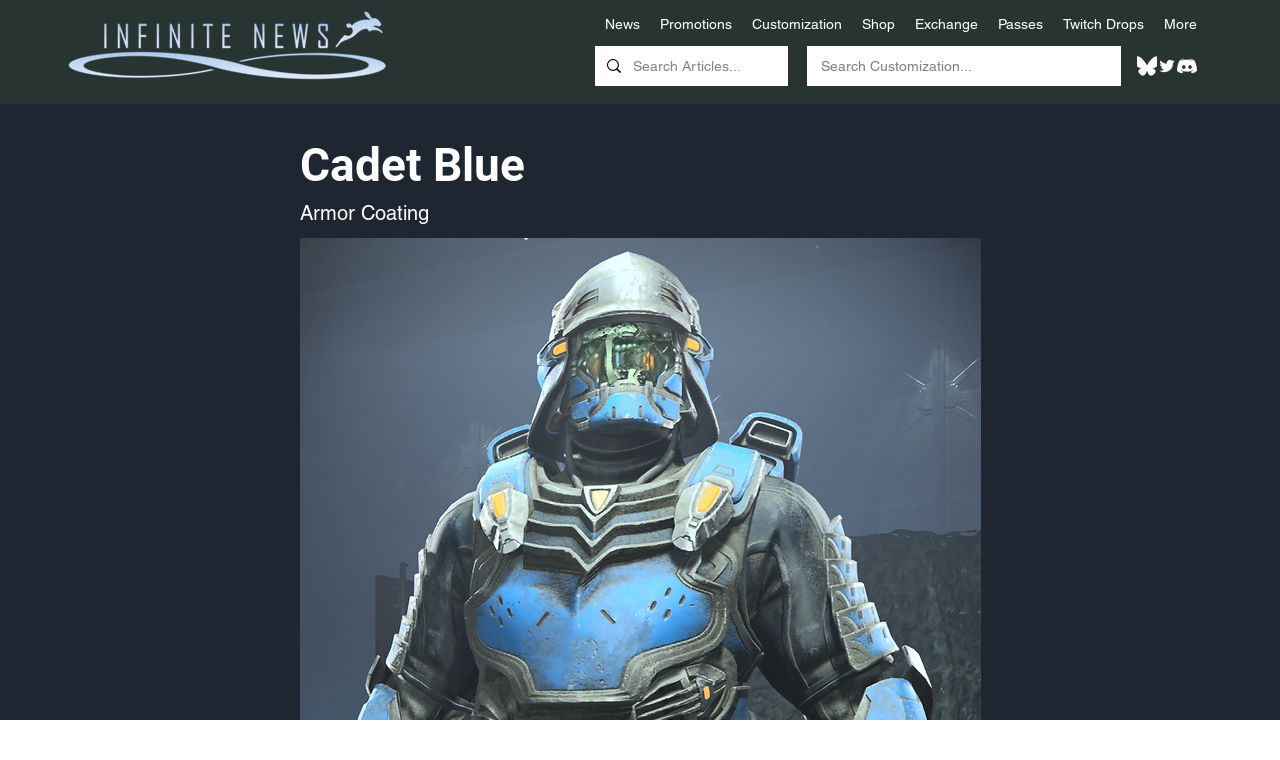

--- FILE ---
content_type: text/html; charset=UTF-8
request_url: https://www.haloinfinitenews.com/armor-customizations/ab644a58-df19-4ae0-8f3a-677f5ceb6aa0
body_size: 169541
content:
<!DOCTYPE html>
<html lang="en">
<head>
  
  <!-- SEO Tags -->
  <title>Cadet Blue - Armor Customization | Infinite News</title>
  <meta name="description" content="Watch the skies."/>
  <link rel="canonical" href="https://www.haloinfinitenews.com/armor-customizations/ab644a58-df19-4ae0-8f3a-677f5ceb6aa0"/>
  <meta name="robots" content="index"/>
  <meta property="og:title" content="Cadet Blue - Armor Customization | Infinite News"/>
  <meta property="og:description" content="Watch the skies."/>
  <meta property="og:image" content="https://static.wixstatic.com/media/ee59cf_763ad3468fcb476e90b16fed8c28a6fb~mv2.png/v1/fill/w_1118,h_1808,al_c/Cadet%20Blue%20Armor%20Coating.png"/>
  <meta property="og:image:width" content="1118"/>
  <meta property="og:image:height" content="1808"/>
  <meta property="og:url" content="https://www.haloinfinitenews.com/armor-customizations/ab644a58-df19-4ae0-8f3a-677f5ceb6aa0"/>
  <meta property="og:site_name" content="Infinite News"/>
  <meta property="og:type" content="website"/>
  <script type="application/ld+json">{"@context":"https://schema.org/","@type":"ImageObject","height":1808,"width":1118,"url":"https://static.wixstatic.com/media/ee59cf_763ad3468fcb476e90b16fed8c28a6fb~mv2.png/v1/fill/w_1118,h_1808,al_c/Cadet%20Blue%20Armor%20Coating.png"}</script>
  <script type="application/ld+json">{}</script>
  <link rel="alternate" href="https://www.haloinfinitenews.com/armor-customizations/ab644a58-df19-4ae0-8f3a-677f5ceb6aa0" hreflang="x-default"/>
  <link rel="alternate" href="https://www.haloinfinitenews.com/armor-customizations/ab644a58-df19-4ae0-8f3a-677f5ceb6aa0" hreflang="en-us"/>
  <meta name="google-site-verification" content="IsH8Du6UyRzdwdrakKJKQLlXwF6_BFNLvj37kTMEE1I"/>
  <meta name="twitter:card" content="summary_large_image"/>
  <meta name="twitter:title" content="Cadet Blue - Armor Customization | Infinite News"/>
  <meta name="twitter:description" content="Watch the skies."/>
  <meta name="twitter:image" content="https://static.wixstatic.com/media/ee59cf_763ad3468fcb476e90b16fed8c28a6fb~mv2.png/v1/fill/w_1118,h_1808,al_c/Cadet%20Blue%20Armor%20Coating.png"/>

  
  <meta charset='utf-8'>
  <meta name="viewport" content="width=device-width, initial-scale=1" id="wixDesktopViewport" />
  <meta http-equiv="X-UA-Compatible" content="IE=edge">
  <meta name="generator" content="Wix.com Website Builder"/>

  <link rel="icon" sizes="192x192" href="https://static.wixstatic.com/media/ee59cf_1888d850359f4bf8a20f189ee727fb34%7Emv2.jpg/v1/fill/w_192%2Ch_192%2Clg_1%2Cusm_0.66_1.00_0.01/ee59cf_1888d850359f4bf8a20f189ee727fb34%7Emv2.jpg" type="image/jpeg"/>
  <link rel="shortcut icon" href="https://static.wixstatic.com/media/ee59cf_1888d850359f4bf8a20f189ee727fb34%7Emv2.jpg/v1/fill/w_192%2Ch_192%2Clg_1%2Cusm_0.66_1.00_0.01/ee59cf_1888d850359f4bf8a20f189ee727fb34%7Emv2.jpg" type="image/jpeg"/>
  <link rel="apple-touch-icon" href="https://static.wixstatic.com/media/ee59cf_1888d850359f4bf8a20f189ee727fb34%7Emv2.jpg/v1/fill/w_180%2Ch_180%2Clg_1%2Cusm_0.66_1.00_0.01/ee59cf_1888d850359f4bf8a20f189ee727fb34%7Emv2.jpg" type="image/jpeg"/>

  <!-- Safari Pinned Tab Icon -->
  <!-- <link rel="mask-icon" href="https://static.wixstatic.com/media/ee59cf_1888d850359f4bf8a20f189ee727fb34%7Emv2.jpg/v1/fill/w_192%2Ch_192%2Clg_1%2Cusm_0.66_1.00_0.01/ee59cf_1888d850359f4bf8a20f189ee727fb34%7Emv2.jpg"> -->

  <!-- Original trials -->
  


  <!-- Segmenter Polyfill -->
  <script>
    if (!window.Intl || !window.Intl.Segmenter) {
      (function() {
        var script = document.createElement('script');
        script.src = 'https://static.parastorage.com/unpkg/@formatjs/intl-segmenter@11.7.10/polyfill.iife.js';
        document.head.appendChild(script);
      })();
    }
  </script>

  <!-- Legacy Polyfills -->
  <script nomodule="" src="https://static.parastorage.com/unpkg/core-js-bundle@3.2.1/minified.js"></script>
  <script nomodule="" src="https://static.parastorage.com/unpkg/focus-within-polyfill@5.0.9/dist/focus-within-polyfill.js"></script>

  <!-- Performance API Polyfills -->
  <script>
  (function () {
    var noop = function noop() {};
    if ("performance" in window === false) {
      window.performance = {};
    }
    window.performance.mark = performance.mark || noop;
    window.performance.measure = performance.measure || noop;
    if ("now" in window.performance === false) {
      var nowOffset = Date.now();
      if (performance.timing && performance.timing.navigationStart) {
        nowOffset = performance.timing.navigationStart;
      }
      window.performance.now = function now() {
        return Date.now() - nowOffset;
      };
    }
  })();
  </script>

  <!-- Globals Definitions -->
  <script>
    (function () {
      var now = Date.now()
      window.initialTimestamps = {
        initialTimestamp: now,
        initialRequestTimestamp: Math.round(performance.timeOrigin ? performance.timeOrigin : now - performance.now())
      }

      window.thunderboltTag = "libs-releases-GA-local"
      window.thunderboltVersion = "1.16563.0"
    })();
  </script>

  <!-- Essential Viewer Model -->
  <script type="application/json" id="wix-essential-viewer-model">{"fleetConfig":{"fleetName":"thunderbolt-seo-renderer-user-code","type":"GA","code":0},"mode":{"qa":false,"enableTestApi":false,"debug":false,"ssrIndicator":false,"ssrOnly":false,"siteAssetsFallback":"enable","versionIndicator":false},"componentsLibrariesTopology":[{"artifactId":"editor-elements","namespace":"wixui","url":"https:\/\/static.parastorage.com\/services\/editor-elements\/1.14675.0"},{"artifactId":"editor-elements","namespace":"dsgnsys","url":"https:\/\/static.parastorage.com\/services\/editor-elements\/1.14675.0"}],"siteFeaturesConfigs":{"sessionManager":{"isRunningInDifferentSiteContext":false}},"language":{"userLanguage":"en"},"siteAssets":{"clientTopology":{"mediaRootUrl":"https:\/\/static.wixstatic.com","staticMediaUrl":"https:\/\/static.wixstatic.com\/media","moduleRepoUrl":"https:\/\/static.parastorage.com\/unpkg","fileRepoUrl":"https:\/\/static.parastorage.com\/services","viewerAppsUrl":"https:\/\/viewer-apps.parastorage.com","viewerAssetsUrl":"https:\/\/viewer-assets.parastorage.com","siteAssetsUrl":"https:\/\/siteassets.parastorage.com","pageJsonServerUrls":["https:\/\/pages.parastorage.com","https:\/\/staticorigin.wixstatic.com","https:\/\/www.haloinfinitenews.com","https:\/\/fallback.wix.com\/wix-html-editor-pages-webapp\/page"],"pathOfTBModulesInFileRepoForFallback":"wix-thunderbolt\/dist\/"}},"siteFeatures":["appMonitoring","assetsLoader","builderContextProviders","builderModuleLoader","businessLogger","captcha","clickHandlerRegistrar","codeEmbed","commonConfig","componentsLoader","componentsRegistry","consentPolicy","cookiesManager","cyclicTabbing","dynamicPages","environmentWixCodeSdk","environment","locationWixCodeSdk","mpaNavigation","multilingual","navigationManager","navigationPhases","ooi","pages","panorama","renderer","reporter","routerFetch","router","scrollRestoration","seoWixCodeSdk","seo","sessionManager","siteMembersWixCodeSdk","siteMembers","siteScrollBlocker","siteWixCodeSdk","speculationRules","ssrCache","stores","structureApi","thunderboltInitializer","tpaCommons","tpaWorkerFeature","translations","usedPlatformApis","warmupData","windowMessageRegistrar","windowWixCodeSdk","wixCustomElementComponent","wixEmbedsApi","componentsReact","platform"],"site":{"externalBaseUrl":"https:\/\/www.haloinfinitenews.com","isSEO":true},"media":{"staticMediaUrl":"https:\/\/static.wixstatic.com\/media","mediaRootUrl":"https:\/\/static.wixstatic.com\/","staticVideoUrl":"https:\/\/video.wixstatic.com\/"},"requestUrl":"https:\/\/www.haloinfinitenews.com\/armor-customizations\/ab644a58-df19-4ae0-8f3a-677f5ceb6aa0","rollout":{"siteAssetsVersionsRollout":false,"isDACRollout":0,"isTBRollout":false},"commonConfig":{"brand":"wix","host":"VIEWER","bsi":"","consentPolicy":{},"consentPolicyHeader":{},"siteRevision":"3556","renderingFlow":"NONE","language":"en","locale":"en-us"},"interactionSampleRatio":0.01,"dynamicModelUrl":"https:\/\/www.haloinfinitenews.com\/_api\/v2\/dynamicmodel","accessTokensUrl":"https:\/\/www.haloinfinitenews.com\/_api\/v1\/access-tokens","isExcludedFromSecurityExperiments":false,"experiments":{"specs.thunderbolt.hardenFetchAndXHR":true,"specs.thunderbolt.securityExperiments":true}}</script>
  <script>window.viewerModel = JSON.parse(document.getElementById('wix-essential-viewer-model').textContent)</script>

  <script>
    window.commonConfig = viewerModel.commonConfig
  </script>

  
  <!-- BEGIN handleAccessTokens bundle -->

  <script data-url="https://static.parastorage.com/services/wix-thunderbolt/dist/handleAccessTokens.inline.698ac2a0.bundle.min.js">(()=>{"use strict";function e(e){let{context:o,property:r,value:n,enumerable:i=!0}=e,l=e.get,c=e.set;if(!r||void 0===n&&!l&&!c)return new Error("property and value are required");let a=o||globalThis,s=a?.[r],u={};if(void 0!==n)u.value=n;else{if(l){let e=t(l);e&&(u.get=e)}if(c){let e=t(c);e&&(u.set=e)}}let p={...u,enumerable:i||!1,configurable:!1};void 0!==n&&(p.writable=!1);try{Object.defineProperty(a,r,p)}catch(e){return e instanceof TypeError?s:e}return s}function t(e,t){return"function"==typeof e?e:!0===e?.async&&"function"==typeof e.func?t?async function(t){return e.func(t)}:async function(){return e.func()}:"function"==typeof e?.func?e.func:void 0}try{e({property:"strictDefine",value:e})}catch{}try{e({property:"defineStrictObject",value:r})}catch{}try{e({property:"defineStrictMethod",value:n})}catch{}var o=["toString","toLocaleString","valueOf","constructor","prototype"];function r(t){let{context:n,property:l,propertiesToExclude:c=[],skipPrototype:a=!1,hardenPrototypePropertiesToExclude:s=[]}=t;if(!l)return new Error("property is required");let u=(n||globalThis)[l],p={},f=i(n,l);u&&("object"==typeof u||"function"==typeof u)&&Reflect.ownKeys(u).forEach(t=>{if(!c.includes(t)&&!o.includes(t)){let o=i(u,t);if(o&&(o.writable||o.configurable)){let{value:r,get:n,set:i,enumerable:l=!1}=o,c={};void 0!==r?c.value=r:n?c.get=n:i&&(c.set=i);try{let o=e({context:u,property:t,...c,enumerable:l});p[t]=o}catch(e){if(!(e instanceof TypeError))throw e;try{p[t]=o.value||o.get||o.set}catch{}}}}});let y={originalObject:u,originalProperties:p};if(!a&&void 0!==u?.prototype){let e=r({context:u,property:"prototype",propertiesToExclude:s,skipPrototype:!0});e instanceof Error||(y.originalPrototype=e?.originalObject,y.originalPrototypeProperties=e?.originalProperties)}return e({context:n,property:l,value:u,enumerable:f?.enumerable}),y}function n(t,o){let r=(o||globalThis)[t],n=i(o||globalThis,t);return r&&n&&(n.writable||n.configurable)?(Object.freeze(r),e({context:globalThis,property:t,value:r})):r}function i(e,t){if(e&&t)try{return Reflect.getOwnPropertyDescriptor(e,t)}catch{return}}function l(e){if("string"!=typeof e)return e;try{return decodeURIComponent(e).toLowerCase().trim()}catch{return e.toLowerCase().trim()}}function c(e,t){let o="";if("string"==typeof e)o=e.split("=")[0]?.trim()||"";else{if(!e||"string"!=typeof e.name)return!1;o=e.name}return t.has(l(o)||"")}function a(e,t){let o;return o="string"==typeof e?e.split(";").map(e=>e.trim()).filter(e=>e.length>0):e||[],o.filter(e=>!c(e,t))}var s=null;function u(){return null===s&&(s=typeof Document>"u"?void 0:Object.getOwnPropertyDescriptor(Document.prototype,"cookie")),s}function p(t,o){if(!globalThis?.cookieStore)return;let r=globalThis.cookieStore.get.bind(globalThis.cookieStore),n=globalThis.cookieStore.getAll.bind(globalThis.cookieStore),i=globalThis.cookieStore.set.bind(globalThis.cookieStore),l=globalThis.cookieStore.delete.bind(globalThis.cookieStore);return e({context:globalThis.CookieStore.prototype,property:"get",value:async function(e){return c(("string"==typeof e?e:e.name)||"",t)?null:r.call(this,e)},enumerable:!0}),e({context:globalThis.CookieStore.prototype,property:"getAll",value:async function(){return a(await n.apply(this,Array.from(arguments)),t)},enumerable:!0}),e({context:globalThis.CookieStore.prototype,property:"set",value:async function(){let e=Array.from(arguments);if(!c(1===e.length?e[0].name:e[0],t))return i.apply(this,e);o&&console.warn(o)},enumerable:!0}),e({context:globalThis.CookieStore.prototype,property:"delete",value:async function(){let e=Array.from(arguments);if(!c(1===e.length?e[0].name:e[0],t))return l.apply(this,e)},enumerable:!0}),e({context:globalThis.cookieStore,property:"prototype",value:globalThis.CookieStore.prototype,enumerable:!1}),e({context:globalThis,property:"cookieStore",value:globalThis.cookieStore,enumerable:!0}),{get:r,getAll:n,set:i,delete:l}}var f=["TextEncoder","TextDecoder","XMLHttpRequestEventTarget","EventTarget","URL","JSON","Reflect","Object","Array","Map","Set","WeakMap","WeakSet","Promise","Symbol","Error"],y=["addEventListener","removeEventListener","dispatchEvent","encodeURI","encodeURIComponent","decodeURI","decodeURIComponent"];const d=(e="",t="",o="/")=>`${e}=; ${t?`domain=${t};`:""} max-age=0; path=${o}; expires=Thu, 01 Jan 1970 00:00:01 GMT`,g="client-session-bind",b=[g,"client-binding","svSession","smSession","server-session-bind","wixSession2","wixSession3"].map(e=>e.toLowerCase()),{cookie:h}=function(t,o){let r=new Set(t);return e({context:document,property:"cookie",set:{func:e=>function(e,t,o,r){let n=u(),i=l(t.split(";")[0]||"")||"";[...o].every(e=>!i.startsWith(e.toLowerCase()))&&n?.set?n.set.call(e,t):r&&console.warn(r)}(document,e,r,o)},get:{func:()=>function(e,t){let o=u();if(!o?.get)throw new Error("Cookie descriptor or getter not available");return a(o.get.call(e),t).join("; ")}(document,r)},enumerable:!0}),{cookieStore:p(r,o),cookie:u()}}(b),m="tbReady",v="security_overrideGlobals",{experiments:w,siteFeaturesConfigs:T,accessTokensUrl:S}=window.viewerModel,k=S,x={},E=(()=>{const e=((e,t)=>{try{const o=t?t.get.call(document):document.cookie;return o.split(";").map(e=>e.trim()).filter(t=>t?.startsWith(e))[0]?.split("=")[1]}catch(e){return""}})(g,h);return(()=>{const e=d(g),t=d(g,location.hostname);h.set.call(document,e),h.set.call(document,t)})(),e})();E&&(x["client-binding"]=E);const C=fetch;addEventListener(m,function e(t){const{logger:o}=t.detail;try{window.tb.init({fetch:C,fetchHeaders:x})}catch(e){const t=new Error("TB003");o.meter(`${v}_${t.message}`,{paramsOverrides:{errorType:v,eventString:t.message}}),window?.viewerModel?.mode.debug&&console.error(e)}finally{removeEventListener(m,e)}}),w["specs.thunderbolt.hardenFetchAndXHR"]||(window.fetchDynamicModel=()=>T.sessionManager.isRunningInDifferentSiteContext?Promise.resolve({}):fetch(k,{credentials:"same-origin",headers:x}).then(function(e){if(!e.ok)throw new Error(`[${e.status}]${e.statusText}`);return e.json()}),window.dynamicModelPromise=window.fetchDynamicModel())})();
//# sourceMappingURL=https://static.parastorage.com/services/wix-thunderbolt/dist/handleAccessTokens.inline.698ac2a0.bundle.min.js.map</script>

<!-- END handleAccessTokens bundle -->

<!-- BEGIN overrideGlobals bundle -->

<script data-url="https://static.parastorage.com/services/wix-thunderbolt/dist/overrideGlobals.inline.ec13bfcf.bundle.min.js">(()=>{"use strict";function e(e){let{context:r,property:o,value:n,enumerable:i=!0}=e,c=e.get,a=e.set;if(!o||void 0===n&&!c&&!a)return new Error("property and value are required");let l=r||globalThis,u=l?.[o],s={};if(void 0!==n)s.value=n;else{if(c){let e=t(c);e&&(s.get=e)}if(a){let e=t(a);e&&(s.set=e)}}let p={...s,enumerable:i||!1,configurable:!1};void 0!==n&&(p.writable=!1);try{Object.defineProperty(l,o,p)}catch(e){return e instanceof TypeError?u:e}return u}function t(e,t){return"function"==typeof e?e:!0===e?.async&&"function"==typeof e.func?t?async function(t){return e.func(t)}:async function(){return e.func()}:"function"==typeof e?.func?e.func:void 0}try{e({property:"strictDefine",value:e})}catch{}try{e({property:"defineStrictObject",value:o})}catch{}try{e({property:"defineStrictMethod",value:n})}catch{}var r=["toString","toLocaleString","valueOf","constructor","prototype"];function o(t){let{context:n,property:c,propertiesToExclude:a=[],skipPrototype:l=!1,hardenPrototypePropertiesToExclude:u=[]}=t;if(!c)return new Error("property is required");let s=(n||globalThis)[c],p={},f=i(n,c);s&&("object"==typeof s||"function"==typeof s)&&Reflect.ownKeys(s).forEach(t=>{if(!a.includes(t)&&!r.includes(t)){let r=i(s,t);if(r&&(r.writable||r.configurable)){let{value:o,get:n,set:i,enumerable:c=!1}=r,a={};void 0!==o?a.value=o:n?a.get=n:i&&(a.set=i);try{let r=e({context:s,property:t,...a,enumerable:c});p[t]=r}catch(e){if(!(e instanceof TypeError))throw e;try{p[t]=r.value||r.get||r.set}catch{}}}}});let d={originalObject:s,originalProperties:p};if(!l&&void 0!==s?.prototype){let e=o({context:s,property:"prototype",propertiesToExclude:u,skipPrototype:!0});e instanceof Error||(d.originalPrototype=e?.originalObject,d.originalPrototypeProperties=e?.originalProperties)}return e({context:n,property:c,value:s,enumerable:f?.enumerable}),d}function n(t,r){let o=(r||globalThis)[t],n=i(r||globalThis,t);return o&&n&&(n.writable||n.configurable)?(Object.freeze(o),e({context:globalThis,property:t,value:o})):o}function i(e,t){if(e&&t)try{return Reflect.getOwnPropertyDescriptor(e,t)}catch{return}}function c(e){if("string"!=typeof e)return e;try{return decodeURIComponent(e).toLowerCase().trim()}catch{return e.toLowerCase().trim()}}function a(e,t){return e instanceof Headers?e.forEach((r,o)=>{l(o,t)||e.delete(o)}):Object.keys(e).forEach(r=>{l(r,t)||delete e[r]}),e}function l(e,t){return!t.has(c(e)||"")}function u(e,t){let r=!0,o=function(e){let t,r;if(globalThis.Request&&e instanceof Request)t=e.url;else{if("function"!=typeof e?.toString)throw new Error("Unsupported type for url");t=e.toString()}try{return new URL(t).pathname}catch{return r=t.replace(/#.+/gi,"").split("?").shift(),r.startsWith("/")?r:`/${r}`}}(e),n=c(o);return n&&t.some(e=>n.includes(e))&&(r=!1),r}function s(t,r,o){let n=fetch,i=XMLHttpRequest,c=new Set(r);function s(){let e=new i,r=e.open,n=e.setRequestHeader;return e.open=function(){let n=Array.from(arguments),i=n[1];if(n.length<2||u(i,t))return r.apply(e,n);throw new Error(o||`Request not allowed for path ${i}`)},e.setRequestHeader=function(t,r){l(decodeURIComponent(t),c)&&n.call(e,t,r)},e}return e({property:"fetch",value:function(){let e=function(e,t){return globalThis.Request&&e[0]instanceof Request&&e[0]?.headers?a(e[0].headers,t):e[1]?.headers&&a(e[1].headers,t),e}(arguments,c);return u(arguments[0],t)?n.apply(globalThis,Array.from(e)):new Promise((e,t)=>{t(new Error(o||`Request not allowed for path ${arguments[0]}`))})},enumerable:!0}),e({property:"XMLHttpRequest",value:s,enumerable:!0}),Object.keys(i).forEach(e=>{s[e]=i[e]}),{fetch:n,XMLHttpRequest:i}}var p=["TextEncoder","TextDecoder","XMLHttpRequestEventTarget","EventTarget","URL","JSON","Reflect","Object","Array","Map","Set","WeakMap","WeakSet","Promise","Symbol","Error"],f=["addEventListener","removeEventListener","dispatchEvent","encodeURI","encodeURIComponent","decodeURI","decodeURIComponent"];const d=function(){let t=globalThis.open,r=document.open;function o(e,r,o){let n="string"!=typeof e,i=t.call(window,e,r,o);return n||e&&function(e){return e.startsWith("//")&&/(?:[a-z0-9](?:[a-z0-9-]{0,61}[a-z0-9])?\.)+[a-z0-9][a-z0-9-]{0,61}[a-z0-9]/g.test(`${location.protocol}:${e}`)&&(e=`${location.protocol}${e}`),!e.startsWith("http")||new URL(e).hostname===location.hostname}(e)?{}:i}return e({property:"open",value:o,context:globalThis,enumerable:!0}),e({property:"open",value:function(e,t,n){return e?o(e,t,n):r.call(document,e||"",t||"",n||"")},context:document,enumerable:!0}),{open:t,documentOpen:r}},y=function(){let t=document.createElement,r=Element.prototype.setAttribute,o=Element.prototype.setAttributeNS;return e({property:"createElement",context:document,value:function(n,i){let a=t.call(document,n,i);if("iframe"===c(n)){e({property:"srcdoc",context:a,get:()=>"",set:()=>{console.warn("`srcdoc` is not allowed in iframe elements.")}});let t=function(e,t){"srcdoc"!==e.toLowerCase()?r.call(a,e,t):console.warn("`srcdoc` attribute is not allowed to be set.")},n=function(e,t,r){"srcdoc"!==t.toLowerCase()?o.call(a,e,t,r):console.warn("`srcdoc` attribute is not allowed to be set.")};a.setAttribute=t,a.setAttributeNS=n}return a},enumerable:!0}),{createElement:t,setAttribute:r,setAttributeNS:o}},m=["client-binding"],b=["/_api/v1/access-tokens","/_api/v2/dynamicmodel","/_api/one-app-session-web/v3/businesses"],h=function(){let t=setTimeout,r=setInterval;return o("setTimeout",0,globalThis),o("setInterval",0,globalThis),{setTimeout:t,setInterval:r};function o(t,r,o){let n=o||globalThis,i=n[t];if(!i||"function"!=typeof i)throw new Error(`Function ${t} not found or is not a function`);e({property:t,value:function(){let e=Array.from(arguments);if("string"!=typeof e[r])return i.apply(n,e);console.warn(`Calling ${t} with a String Argument at index ${r} is not allowed`)},context:o,enumerable:!0})}},v=function(){if(navigator&&"serviceWorker"in navigator){let t=navigator.serviceWorker.register;return e({context:navigator.serviceWorker,property:"register",value:function(){console.log("Service worker registration is not allowed")},enumerable:!0}),{register:t}}return{}};performance.mark("overrideGlobals started");const{isExcludedFromSecurityExperiments:g,experiments:w}=window.viewerModel,E=!g&&w["specs.thunderbolt.securityExperiments"];try{d(),E&&y(),w["specs.thunderbolt.hardenFetchAndXHR"]&&E&&s(b,m),v(),(e=>{let t=[],r=[];r=r.concat(["TextEncoder","TextDecoder"]),e&&(r=r.concat(["XMLHttpRequestEventTarget","EventTarget"])),r=r.concat(["URL","JSON"]),e&&(t=t.concat(["addEventListener","removeEventListener"])),t=t.concat(["encodeURI","encodeURIComponent","decodeURI","decodeURIComponent"]),r=r.concat(["String","Number"]),e&&r.push("Object"),r=r.concat(["Reflect"]),t.forEach(e=>{n(e),["addEventListener","removeEventListener"].includes(e)&&n(e,document)}),r.forEach(e=>{o({property:e})})})(E),E&&h()}catch(e){window?.viewerModel?.mode.debug&&console.error(e);const t=new Error("TB006");window.fedops?.reportError(t,"security_overrideGlobals"),window.Sentry?window.Sentry.captureException(t):globalThis.defineStrictProperty("sentryBuffer",[t],window,!1)}performance.mark("overrideGlobals ended")})();
//# sourceMappingURL=https://static.parastorage.com/services/wix-thunderbolt/dist/overrideGlobals.inline.ec13bfcf.bundle.min.js.map</script>

<!-- END overrideGlobals bundle -->


  
  <script>
    window.commonConfig = viewerModel.commonConfig

	
  </script>

  <!-- Initial CSS -->
  <style data-url="https://static.parastorage.com/services/wix-thunderbolt/dist/main.347af09f.min.css">@keyframes slide-horizontal-new{0%{transform:translateX(100%)}}@keyframes slide-horizontal-old{80%{opacity:1}to{opacity:0;transform:translateX(-100%)}}@keyframes slide-vertical-new{0%{transform:translateY(-100%)}}@keyframes slide-vertical-old{80%{opacity:1}to{opacity:0;transform:translateY(100%)}}@keyframes out-in-new{0%{opacity:0}}@keyframes out-in-old{to{opacity:0}}:root:active-view-transition{view-transition-name:none}::view-transition{pointer-events:none}:root:active-view-transition::view-transition-new(page-group),:root:active-view-transition::view-transition-old(page-group){animation-duration:.6s;cursor:wait;pointer-events:all}:root:active-view-transition-type(SlideHorizontal)::view-transition-old(page-group){animation:slide-horizontal-old .6s cubic-bezier(.83,0,.17,1) forwards;mix-blend-mode:normal}:root:active-view-transition-type(SlideHorizontal)::view-transition-new(page-group){animation:slide-horizontal-new .6s cubic-bezier(.83,0,.17,1) backwards;mix-blend-mode:normal}:root:active-view-transition-type(SlideVertical)::view-transition-old(page-group){animation:slide-vertical-old .6s cubic-bezier(.83,0,.17,1) forwards;mix-blend-mode:normal}:root:active-view-transition-type(SlideVertical)::view-transition-new(page-group){animation:slide-vertical-new .6s cubic-bezier(.83,0,.17,1) backwards;mix-blend-mode:normal}:root:active-view-transition-type(OutIn)::view-transition-old(page-group){animation:out-in-old .35s cubic-bezier(.22,1,.36,1) forwards}:root:active-view-transition-type(OutIn)::view-transition-new(page-group){animation:out-in-new .35s cubic-bezier(.64,0,.78,0) .35s backwards}@media(prefers-reduced-motion:reduce){::view-transition-group(*),::view-transition-new(*),::view-transition-old(*){animation:none!important}}body,html{background:transparent;border:0;margin:0;outline:0;padding:0;vertical-align:baseline}body{--scrollbar-width:0px;font-family:Arial,Helvetica,sans-serif;font-size:10px}body,html{height:100%}body{overflow-x:auto;overflow-y:scroll}body:not(.responsive) #site-root{min-width:var(--site-width);width:100%}body:not([data-js-loaded]) [data-hide-prejs]{visibility:hidden}interact-element{display:contents}#SITE_CONTAINER{position:relative}:root{--one-unit:1vw;--section-max-width:9999px;--spx-stopper-max:9999px;--spx-stopper-min:0px;--browser-zoom:1}@supports(-webkit-appearance:none) and (stroke-color:transparent){:root{--safari-sticky-fix:opacity;--experimental-safari-sticky-fix:translateZ(0)}}@supports(container-type:inline-size){:root{--one-unit:1cqw}}[id^=oldHoverBox-]{mix-blend-mode:plus-lighter;transition:opacity .5s ease,visibility .5s ease}[data-mesh-id$=inlineContent-gridContainer]:has(>[id^=oldHoverBox-]){isolation:isolate}</style>
<style data-url="https://static.parastorage.com/services/wix-thunderbolt/dist/main.renderer.9cb0985f.min.css">a,abbr,acronym,address,applet,b,big,blockquote,button,caption,center,cite,code,dd,del,dfn,div,dl,dt,em,fieldset,font,footer,form,h1,h2,h3,h4,h5,h6,header,i,iframe,img,ins,kbd,label,legend,li,nav,object,ol,p,pre,q,s,samp,section,small,span,strike,strong,sub,sup,table,tbody,td,tfoot,th,thead,title,tr,tt,u,ul,var{background:transparent;border:0;margin:0;outline:0;padding:0;vertical-align:baseline}input,select,textarea{box-sizing:border-box;font-family:Helvetica,Arial,sans-serif}ol,ul{list-style:none}blockquote,q{quotes:none}ins{text-decoration:none}del{text-decoration:line-through}table{border-collapse:collapse;border-spacing:0}a{cursor:pointer;text-decoration:none}.testStyles{overflow-y:hidden}.reset-button{-webkit-appearance:none;background:none;border:0;color:inherit;font:inherit;line-height:normal;outline:0;overflow:visible;padding:0;-webkit-user-select:none;-moz-user-select:none;-ms-user-select:none}:focus{outline:none}body.device-mobile-optimized:not(.disable-site-overflow){overflow-x:hidden;overflow-y:scroll}body.device-mobile-optimized:not(.responsive) #SITE_CONTAINER{margin-left:auto;margin-right:auto;overflow-x:visible;position:relative;width:320px}body.device-mobile-optimized:not(.responsive):not(.blockSiteScrolling) #SITE_CONTAINER{margin-top:0}body.device-mobile-optimized>*{max-width:100%!important}body.device-mobile-optimized #site-root{overflow-x:hidden;overflow-y:hidden}@supports(overflow:clip){body.device-mobile-optimized #site-root{overflow-x:clip;overflow-y:clip}}body.device-mobile-non-optimized #SITE_CONTAINER #site-root{overflow-x:clip;overflow-y:clip}body.device-mobile-non-optimized.fullScreenMode{background-color:#5f6360}body.device-mobile-non-optimized.fullScreenMode #MOBILE_ACTIONS_MENU,body.device-mobile-non-optimized.fullScreenMode #SITE_BACKGROUND,body.device-mobile-non-optimized.fullScreenMode #site-root,body.fullScreenMode #WIX_ADS{visibility:hidden}body.fullScreenMode{overflow-x:hidden!important;overflow-y:hidden!important}body.fullScreenMode.device-mobile-optimized #TINY_MENU{opacity:0;pointer-events:none}body.fullScreenMode-scrollable.device-mobile-optimized{overflow-x:hidden!important;overflow-y:auto!important}body.fullScreenMode-scrollable.device-mobile-optimized #masterPage,body.fullScreenMode-scrollable.device-mobile-optimized #site-root{overflow-x:hidden!important;overflow-y:hidden!important}body.fullScreenMode-scrollable.device-mobile-optimized #SITE_BACKGROUND,body.fullScreenMode-scrollable.device-mobile-optimized #masterPage{height:auto!important}body.fullScreenMode-scrollable.device-mobile-optimized #masterPage.mesh-layout{height:0!important}body.blockSiteScrolling,body.siteScrollingBlocked{position:fixed;width:100%}body.blockSiteScrolling #SITE_CONTAINER{margin-top:calc(var(--blocked-site-scroll-margin-top)*-1)}#site-root{margin:0 auto;min-height:100%;position:relative;top:var(--wix-ads-height)}#site-root img:not([src]){visibility:hidden}#site-root svg img:not([src]){visibility:visible}.auto-generated-link{color:inherit}#SCROLL_TO_BOTTOM,#SCROLL_TO_TOP{height:0}.has-click-trigger{cursor:pointer}.fullScreenOverlay{bottom:0;display:flex;justify-content:center;left:0;overflow-y:hidden;position:fixed;right:0;top:-60px;z-index:1005}.fullScreenOverlay>.fullScreenOverlayContent{bottom:0;left:0;margin:0 auto;overflow:hidden;position:absolute;right:0;top:60px;transform:translateZ(0)}[data-mesh-id$=centeredContent],[data-mesh-id$=form],[data-mesh-id$=inlineContent]{pointer-events:none;position:relative}[data-mesh-id$=-gridWrapper],[data-mesh-id$=-rotated-wrapper]{pointer-events:none}[data-mesh-id$=-gridContainer]>*,[data-mesh-id$=-rotated-wrapper]>*,[data-mesh-id$=inlineContent]>:not([data-mesh-id$=-gridContainer]){pointer-events:auto}.device-mobile-optimized #masterPage.mesh-layout #SOSP_CONTAINER_CUSTOM_ID{grid-area:2/1/3/2;-ms-grid-row:2;position:relative}#masterPage.mesh-layout{-ms-grid-rows:max-content max-content min-content max-content;-ms-grid-columns:100%;align-items:start;display:-ms-grid;display:grid;grid-template-columns:100%;grid-template-rows:max-content max-content min-content max-content;justify-content:stretch}#masterPage.mesh-layout #PAGES_CONTAINER,#masterPage.mesh-layout #SITE_FOOTER-placeholder,#masterPage.mesh-layout #SITE_FOOTER_WRAPPER,#masterPage.mesh-layout #SITE_HEADER-placeholder,#masterPage.mesh-layout #SITE_HEADER_WRAPPER,#masterPage.mesh-layout #SOSP_CONTAINER_CUSTOM_ID[data-state~=mobileView],#masterPage.mesh-layout #soapAfterPagesContainer,#masterPage.mesh-layout #soapBeforePagesContainer{-ms-grid-row-align:start;-ms-grid-column-align:start;-ms-grid-column:1}#masterPage.mesh-layout #SITE_HEADER-placeholder,#masterPage.mesh-layout #SITE_HEADER_WRAPPER{grid-area:1/1/2/2;-ms-grid-row:1}#masterPage.mesh-layout #PAGES_CONTAINER,#masterPage.mesh-layout #soapAfterPagesContainer,#masterPage.mesh-layout #soapBeforePagesContainer{grid-area:3/1/4/2;-ms-grid-row:3}#masterPage.mesh-layout #soapAfterPagesContainer,#masterPage.mesh-layout #soapBeforePagesContainer{width:100%}#masterPage.mesh-layout #PAGES_CONTAINER{align-self:stretch}#masterPage.mesh-layout main#PAGES_CONTAINER{display:block}#masterPage.mesh-layout #SITE_FOOTER-placeholder,#masterPage.mesh-layout #SITE_FOOTER_WRAPPER{grid-area:4/1/5/2;-ms-grid-row:4}#masterPage.mesh-layout #SITE_PAGES,#masterPage.mesh-layout [data-mesh-id=PAGES_CONTAINERcenteredContent],#masterPage.mesh-layout [data-mesh-id=PAGES_CONTAINERinlineContent]{height:100%}#masterPage.mesh-layout.desktop>*{width:100%}#masterPage.mesh-layout #PAGES_CONTAINER,#masterPage.mesh-layout #SITE_FOOTER,#masterPage.mesh-layout #SITE_FOOTER_WRAPPER,#masterPage.mesh-layout #SITE_HEADER,#masterPage.mesh-layout #SITE_HEADER_WRAPPER,#masterPage.mesh-layout #SITE_PAGES,#masterPage.mesh-layout #masterPageinlineContent{position:relative}#masterPage.mesh-layout #SITE_HEADER{grid-area:1/1/2/2}#masterPage.mesh-layout #SITE_FOOTER{grid-area:4/1/5/2}#masterPage.mesh-layout.overflow-x-clip #SITE_FOOTER,#masterPage.mesh-layout.overflow-x-clip #SITE_HEADER{overflow-x:clip}[data-z-counter]{z-index:0}[data-z-counter="0"]{z-index:auto}.wixSiteProperties{-webkit-font-smoothing:antialiased;-moz-osx-font-smoothing:grayscale}:root{--wst-button-color-fill-primary:rgb(var(--color_48));--wst-button-color-border-primary:rgb(var(--color_49));--wst-button-color-text-primary:rgb(var(--color_50));--wst-button-color-fill-primary-hover:rgb(var(--color_51));--wst-button-color-border-primary-hover:rgb(var(--color_52));--wst-button-color-text-primary-hover:rgb(var(--color_53));--wst-button-color-fill-primary-disabled:rgb(var(--color_54));--wst-button-color-border-primary-disabled:rgb(var(--color_55));--wst-button-color-text-primary-disabled:rgb(var(--color_56));--wst-button-color-fill-secondary:rgb(var(--color_57));--wst-button-color-border-secondary:rgb(var(--color_58));--wst-button-color-text-secondary:rgb(var(--color_59));--wst-button-color-fill-secondary-hover:rgb(var(--color_60));--wst-button-color-border-secondary-hover:rgb(var(--color_61));--wst-button-color-text-secondary-hover:rgb(var(--color_62));--wst-button-color-fill-secondary-disabled:rgb(var(--color_63));--wst-button-color-border-secondary-disabled:rgb(var(--color_64));--wst-button-color-text-secondary-disabled:rgb(var(--color_65));--wst-color-fill-base-1:rgb(var(--color_36));--wst-color-fill-base-2:rgb(var(--color_37));--wst-color-fill-base-shade-1:rgb(var(--color_38));--wst-color-fill-base-shade-2:rgb(var(--color_39));--wst-color-fill-base-shade-3:rgb(var(--color_40));--wst-color-fill-accent-1:rgb(var(--color_41));--wst-color-fill-accent-2:rgb(var(--color_42));--wst-color-fill-accent-3:rgb(var(--color_43));--wst-color-fill-accent-4:rgb(var(--color_44));--wst-color-fill-background-primary:rgb(var(--color_11));--wst-color-fill-background-secondary:rgb(var(--color_12));--wst-color-text-primary:rgb(var(--color_15));--wst-color-text-secondary:rgb(var(--color_14));--wst-color-action:rgb(var(--color_18));--wst-color-disabled:rgb(var(--color_39));--wst-color-title:rgb(var(--color_45));--wst-color-subtitle:rgb(var(--color_46));--wst-color-line:rgb(var(--color_47));--wst-font-style-h2:var(--font_2);--wst-font-style-h3:var(--font_3);--wst-font-style-h4:var(--font_4);--wst-font-style-h5:var(--font_5);--wst-font-style-h6:var(--font_6);--wst-font-style-body-large:var(--font_7);--wst-font-style-body-medium:var(--font_8);--wst-font-style-body-small:var(--font_9);--wst-font-style-body-x-small:var(--font_10);--wst-color-custom-1:rgb(var(--color_13));--wst-color-custom-2:rgb(var(--color_16));--wst-color-custom-3:rgb(var(--color_17));--wst-color-custom-4:rgb(var(--color_19));--wst-color-custom-5:rgb(var(--color_20));--wst-color-custom-6:rgb(var(--color_21));--wst-color-custom-7:rgb(var(--color_22));--wst-color-custom-8:rgb(var(--color_23));--wst-color-custom-9:rgb(var(--color_24));--wst-color-custom-10:rgb(var(--color_25));--wst-color-custom-11:rgb(var(--color_26));--wst-color-custom-12:rgb(var(--color_27));--wst-color-custom-13:rgb(var(--color_28));--wst-color-custom-14:rgb(var(--color_29));--wst-color-custom-15:rgb(var(--color_30));--wst-color-custom-16:rgb(var(--color_31));--wst-color-custom-17:rgb(var(--color_32));--wst-color-custom-18:rgb(var(--color_33));--wst-color-custom-19:rgb(var(--color_34));--wst-color-custom-20:rgb(var(--color_35))}.wix-presets-wrapper{display:contents}</style>

  <meta name="format-detection" content="telephone=no">
  <meta name="skype_toolbar" content="skype_toolbar_parser_compatible">
  
  

  

  
      <!--pageHtmlEmbeds.head start-->
      <script type="wix/htmlEmbeds" id="pageHtmlEmbeds.head start"></script>
    
      <script src="https://cdn.onesignal.com/sdks/OneSignalSDK.js" async=""></script>
<script>
  window.OneSignal = window.OneSignal || [];
  OneSignal.push(function() {
    OneSignal.init({
      appId: "f8b1a492-d1df-4113-b890-1c4d6b6694cf",
    });
  });
</script>
    
      <!-- VISA Session Recording Code --><script>(function (_window, _document, _script_url, _extAndQuery) {if (!_window._ssrSettings) { _window._ssrSettings = {}; }_window._ssrSettings["71fb84d2-2aa1-49c5-bcd3-81fc39ef5cfe"] = { version: "0.1", websiteId: "71fb84d2-2aa1-49c5-bcd3-81fc39ef5cfe" };let bodyEl = _document.getElementsByTagName("body")[0];let jsScript = _document.createElement("script");jsScript.defer = true;jsScript.src = _script_url + _extAndQuery + _window._ssrSettings["71fb84d2-2aa1-49c5-bcd3-81fc39ef5cfe"].version;bodyEl.appendChild(jsScript);})(window, document, "//worker-visa.session-replays.io/ssr-worker.min", ".js?websiteId=71fb84d2-2aa1-49c5-bcd3-81fc39ef5cfe&v=");</script><!-- VISA Session Recording Code -->
    
      <script type="wix/htmlEmbeds" id="pageHtmlEmbeds.head end"></script>
      <!--pageHtmlEmbeds.head end-->
  

  <!-- head performance data start -->
  
  <!-- head performance data end -->
  

    


    
<style data-href="https://static.parastorage.com/services/editor-elements-library/dist/thunderbolt/rb_wixui.thunderbolt_bootstrap-classic.72e6a2a3.min.css">.PlZyDq{touch-action:manipulation}.uDW_Qe{align-items:center;box-sizing:border-box;display:flex;justify-content:var(--label-align);min-width:100%;text-align:initial;width:-moz-max-content;width:max-content}.uDW_Qe:before{max-width:var(--margin-start,0)}.uDW_Qe:after,.uDW_Qe:before{align-self:stretch;content:"";flex-grow:1}.uDW_Qe:after{max-width:var(--margin-end,0)}.FubTgk{height:100%}.FubTgk .uDW_Qe{border-radius:var(--corvid-border-radius,var(--rd,0));bottom:0;box-shadow:var(--shd,0 1px 4px rgba(0,0,0,.6));left:0;position:absolute;right:0;top:0;transition:var(--trans1,border-color .4s ease 0s,background-color .4s ease 0s)}.FubTgk .uDW_Qe:link,.FubTgk .uDW_Qe:visited{border-color:transparent}.FubTgk .l7_2fn{color:var(--corvid-color,rgb(var(--txt,var(--color_15,color_15))));font:var(--fnt,var(--font_5));margin:0;position:relative;transition:var(--trans2,color .4s ease 0s);white-space:nowrap}.FubTgk[aria-disabled=false] .uDW_Qe{background-color:var(--corvid-background-color,rgba(var(--bg,var(--color_17,color_17)),var(--alpha-bg,1)));border:solid var(--corvid-border-color,rgba(var(--brd,var(--color_15,color_15)),var(--alpha-brd,1))) var(--corvid-border-width,var(--brw,0));cursor:pointer!important}:host(.device-mobile-optimized) .FubTgk[aria-disabled=false]:active .uDW_Qe,body.device-mobile-optimized .FubTgk[aria-disabled=false]:active .uDW_Qe{background-color:var(--corvid-hover-background-color,rgba(var(--bgh,var(--color_18,color_18)),var(--alpha-bgh,1)));border-color:var(--corvid-hover-border-color,rgba(var(--brdh,var(--color_15,color_15)),var(--alpha-brdh,1)))}:host(.device-mobile-optimized) .FubTgk[aria-disabled=false]:active .l7_2fn,body.device-mobile-optimized .FubTgk[aria-disabled=false]:active .l7_2fn{color:var(--corvid-hover-color,rgb(var(--txth,var(--color_15,color_15))))}:host(:not(.device-mobile-optimized)) .FubTgk[aria-disabled=false]:hover .uDW_Qe,body:not(.device-mobile-optimized) .FubTgk[aria-disabled=false]:hover .uDW_Qe{background-color:var(--corvid-hover-background-color,rgba(var(--bgh,var(--color_18,color_18)),var(--alpha-bgh,1)));border-color:var(--corvid-hover-border-color,rgba(var(--brdh,var(--color_15,color_15)),var(--alpha-brdh,1)))}:host(:not(.device-mobile-optimized)) .FubTgk[aria-disabled=false]:hover .l7_2fn,body:not(.device-mobile-optimized) .FubTgk[aria-disabled=false]:hover .l7_2fn{color:var(--corvid-hover-color,rgb(var(--txth,var(--color_15,color_15))))}.FubTgk[aria-disabled=true] .uDW_Qe{background-color:var(--corvid-disabled-background-color,rgba(var(--bgd,204,204,204),var(--alpha-bgd,1)));border-color:var(--corvid-disabled-border-color,rgba(var(--brdd,204,204,204),var(--alpha-brdd,1)));border-style:solid;border-width:var(--corvid-border-width,var(--brw,0))}.FubTgk[aria-disabled=true] .l7_2fn{color:var(--corvid-disabled-color,rgb(var(--txtd,255,255,255)))}.uUxqWY{align-items:center;box-sizing:border-box;display:flex;justify-content:var(--label-align);min-width:100%;text-align:initial;width:-moz-max-content;width:max-content}.uUxqWY:before{max-width:var(--margin-start,0)}.uUxqWY:after,.uUxqWY:before{align-self:stretch;content:"";flex-grow:1}.uUxqWY:after{max-width:var(--margin-end,0)}.Vq4wYb[aria-disabled=false] .uUxqWY{cursor:pointer}:host(.device-mobile-optimized) .Vq4wYb[aria-disabled=false]:active .wJVzSK,body.device-mobile-optimized .Vq4wYb[aria-disabled=false]:active .wJVzSK{color:var(--corvid-hover-color,rgb(var(--txth,var(--color_15,color_15))));transition:var(--trans,color .4s ease 0s)}:host(:not(.device-mobile-optimized)) .Vq4wYb[aria-disabled=false]:hover .wJVzSK,body:not(.device-mobile-optimized) .Vq4wYb[aria-disabled=false]:hover .wJVzSK{color:var(--corvid-hover-color,rgb(var(--txth,var(--color_15,color_15))));transition:var(--trans,color .4s ease 0s)}.Vq4wYb .uUxqWY{bottom:0;left:0;position:absolute;right:0;top:0}.Vq4wYb .wJVzSK{color:var(--corvid-color,rgb(var(--txt,var(--color_15,color_15))));font:var(--fnt,var(--font_5));transition:var(--trans,color .4s ease 0s);white-space:nowrap}.Vq4wYb[aria-disabled=true] .wJVzSK{color:var(--corvid-disabled-color,rgb(var(--txtd,255,255,255)))}:host(:not(.device-mobile-optimized)) .CohWsy,body:not(.device-mobile-optimized) .CohWsy{display:flex}:host(:not(.device-mobile-optimized)) .V5AUxf,body:not(.device-mobile-optimized) .V5AUxf{-moz-column-gap:var(--margin);column-gap:var(--margin);direction:var(--direction);display:flex;margin:0 auto;position:relative;width:calc(100% - var(--padding)*2)}:host(:not(.device-mobile-optimized)) .V5AUxf>*,body:not(.device-mobile-optimized) .V5AUxf>*{direction:ltr;flex:var(--column-flex) 1 0%;left:0;margin-bottom:var(--padding);margin-top:var(--padding);min-width:0;position:relative;top:0}:host(.device-mobile-optimized) .V5AUxf,body.device-mobile-optimized .V5AUxf{display:block;padding-bottom:var(--padding-y);padding-left:var(--padding-x,0);padding-right:var(--padding-x,0);padding-top:var(--padding-y);position:relative}:host(.device-mobile-optimized) .V5AUxf>*,body.device-mobile-optimized .V5AUxf>*{margin-bottom:var(--margin);position:relative}:host(.device-mobile-optimized) .V5AUxf>:first-child,body.device-mobile-optimized .V5AUxf>:first-child{margin-top:var(--firstChildMarginTop,0)}:host(.device-mobile-optimized) .V5AUxf>:last-child,body.device-mobile-optimized .V5AUxf>:last-child{margin-bottom:var(--lastChildMarginBottom)}.LIhNy3{backface-visibility:hidden}.jhxvbR,.mtrorN{display:block;height:100%;width:100%}.jhxvbR img{max-width:var(--wix-img-max-width,100%)}.jhxvbR[data-animate-blur] img{filter:blur(9px);transition:filter .8s ease-in}.jhxvbR[data-animate-blur] img[data-load-done]{filter:none}.if7Vw2{height:100%;left:0;-webkit-mask-image:var(--mask-image,none);mask-image:var(--mask-image,none);-webkit-mask-position:var(--mask-position,0);mask-position:var(--mask-position,0);-webkit-mask-repeat:var(--mask-repeat,no-repeat);mask-repeat:var(--mask-repeat,no-repeat);-webkit-mask-size:var(--mask-size,100%);mask-size:var(--mask-size,100%);overflow:hidden;pointer-events:var(--fill-layer-background-media-pointer-events);position:absolute;top:0;width:100%}.if7Vw2.f0uTJH{clip:rect(0,auto,auto,0)}.if7Vw2 .i1tH8h{height:100%;position:absolute;top:0;width:100%}.if7Vw2 .DXi4PB{height:var(--fill-layer-image-height,100%);opacity:var(--fill-layer-image-opacity)}.if7Vw2 .DXi4PB img{height:100%;width:100%}@supports(-webkit-hyphens:none){.if7Vw2.f0uTJH{clip:auto;-webkit-clip-path:inset(0)}}.wG8dni{height:100%}.tcElKx{background-color:var(--bg-overlay-color);background-image:var(--bg-gradient);transition:var(--inherit-transition)}.ImALHf,.Ybjs9b{opacity:var(--fill-layer-video-opacity)}.UWmm3w{bottom:var(--media-padding-bottom);height:var(--media-padding-height);position:absolute;top:var(--media-padding-top);width:100%}.Yjj1af{transform:scale(var(--scale,1));transition:var(--transform-duration,transform 0s)}.ImALHf{height:100%;position:relative;width:100%}.KCM6zk{opacity:var(--fill-layer-video-opacity,var(--fill-layer-image-opacity,1))}.KCM6zk .DXi4PB,.KCM6zk .ImALHf,.KCM6zk .Ybjs9b{opacity:1}._uqPqy{clip-path:var(--fill-layer-clip)}._uqPqy,.eKyYhK{position:absolute;top:0}._uqPqy,.eKyYhK,.x0mqQS img{height:100%;width:100%}.pnCr6P{opacity:0}.blf7sp,.pnCr6P{position:absolute;top:0}.blf7sp{height:0;left:0;overflow:hidden;width:0}.rWP3Gv{left:0;pointer-events:var(--fill-layer-background-media-pointer-events);position:var(--fill-layer-background-media-position)}.Tr4n3d,.rWP3Gv,.wRqk6s{height:100%;top:0;width:100%}.wRqk6s{position:absolute}.Tr4n3d{background-color:var(--fill-layer-background-overlay-color);opacity:var(--fill-layer-background-overlay-blend-opacity-fallback,1);position:var(--fill-layer-background-overlay-position);transform:var(--fill-layer-background-overlay-transform)}@supports(mix-blend-mode:overlay){.Tr4n3d{mix-blend-mode:var(--fill-layer-background-overlay-blend-mode);opacity:var(--fill-layer-background-overlay-blend-opacity,1)}}.VXAmO2{--divider-pin-height__:min(1,calc(var(--divider-layers-pin-factor__) + 1));--divider-pin-layer-height__:var( --divider-layers-pin-factor__ );--divider-pin-border__:min(1,calc(var(--divider-layers-pin-factor__) / -1 + 1));height:calc(var(--divider-height__) + var(--divider-pin-height__)*var(--divider-layers-size__)*var(--divider-layers-y__))}.VXAmO2,.VXAmO2 .dy3w_9{left:0;position:absolute;width:100%}.VXAmO2 .dy3w_9{--divider-layer-i__:var(--divider-layer-i,0);background-position:left calc(50% + var(--divider-offset-x__) + var(--divider-layers-x__)*var(--divider-layer-i__)) bottom;background-repeat:repeat-x;border-bottom-style:solid;border-bottom-width:calc(var(--divider-pin-border__)*var(--divider-layer-i__)*var(--divider-layers-y__));height:calc(var(--divider-height__) + var(--divider-pin-layer-height__)*var(--divider-layer-i__)*var(--divider-layers-y__));opacity:calc(1 - var(--divider-layer-i__)/(var(--divider-layer-i__) + 1))}.UORcXs{--divider-height__:var(--divider-top-height,auto);--divider-offset-x__:var(--divider-top-offset-x,0px);--divider-layers-size__:var(--divider-top-layers-size,0);--divider-layers-y__:var(--divider-top-layers-y,0px);--divider-layers-x__:var(--divider-top-layers-x,0px);--divider-layers-pin-factor__:var(--divider-top-layers-pin-factor,0);border-top:var(--divider-top-padding,0) solid var(--divider-top-color,currentColor);opacity:var(--divider-top-opacity,1);top:0;transform:var(--divider-top-flip,scaleY(-1))}.UORcXs .dy3w_9{background-image:var(--divider-top-image,none);background-size:var(--divider-top-size,contain);border-color:var(--divider-top-color,currentColor);bottom:0;filter:var(--divider-top-filter,none)}.UORcXs .dy3w_9[data-divider-layer="1"]{display:var(--divider-top-layer-1-display,block)}.UORcXs .dy3w_9[data-divider-layer="2"]{display:var(--divider-top-layer-2-display,block)}.UORcXs .dy3w_9[data-divider-layer="3"]{display:var(--divider-top-layer-3-display,block)}.Io4VUz{--divider-height__:var(--divider-bottom-height,auto);--divider-offset-x__:var(--divider-bottom-offset-x,0px);--divider-layers-size__:var(--divider-bottom-layers-size,0);--divider-layers-y__:var(--divider-bottom-layers-y,0px);--divider-layers-x__:var(--divider-bottom-layers-x,0px);--divider-layers-pin-factor__:var(--divider-bottom-layers-pin-factor,0);border-bottom:var(--divider-bottom-padding,0) solid var(--divider-bottom-color,currentColor);bottom:0;opacity:var(--divider-bottom-opacity,1);transform:var(--divider-bottom-flip,none)}.Io4VUz .dy3w_9{background-image:var(--divider-bottom-image,none);background-size:var(--divider-bottom-size,contain);border-color:var(--divider-bottom-color,currentColor);bottom:0;filter:var(--divider-bottom-filter,none)}.Io4VUz .dy3w_9[data-divider-layer="1"]{display:var(--divider-bottom-layer-1-display,block)}.Io4VUz .dy3w_9[data-divider-layer="2"]{display:var(--divider-bottom-layer-2-display,block)}.Io4VUz .dy3w_9[data-divider-layer="3"]{display:var(--divider-bottom-layer-3-display,block)}.YzqVVZ{overflow:visible;position:relative}.mwF7X1{backface-visibility:hidden}.YGilLk{cursor:pointer}.Tj01hh{display:block}.MW5IWV,.Tj01hh{height:100%;width:100%}.MW5IWV{left:0;-webkit-mask-image:var(--mask-image,none);mask-image:var(--mask-image,none);-webkit-mask-position:var(--mask-position,0);mask-position:var(--mask-position,0);-webkit-mask-repeat:var(--mask-repeat,no-repeat);mask-repeat:var(--mask-repeat,no-repeat);-webkit-mask-size:var(--mask-size,100%);mask-size:var(--mask-size,100%);overflow:hidden;pointer-events:var(--fill-layer-background-media-pointer-events);position:absolute;top:0}.MW5IWV.N3eg0s{clip:rect(0,auto,auto,0)}.MW5IWV .Kv1aVt{height:100%;position:absolute;top:0;width:100%}.MW5IWV .dLPlxY{height:var(--fill-layer-image-height,100%);opacity:var(--fill-layer-image-opacity)}.MW5IWV .dLPlxY img{height:100%;width:100%}@supports(-webkit-hyphens:none){.MW5IWV.N3eg0s{clip:auto;-webkit-clip-path:inset(0)}}.VgO9Yg{height:100%}.LWbAav{background-color:var(--bg-overlay-color);background-image:var(--bg-gradient);transition:var(--inherit-transition)}.K_YxMd,.yK6aSC{opacity:var(--fill-layer-video-opacity)}.NGjcJN{bottom:var(--media-padding-bottom);height:var(--media-padding-height);position:absolute;top:var(--media-padding-top);width:100%}.mNGsUM{transform:scale(var(--scale,1));transition:var(--transform-duration,transform 0s)}.K_YxMd{height:100%;position:relative;width:100%}wix-media-canvas{display:block;height:100%}.I8xA4L{opacity:var(--fill-layer-video-opacity,var(--fill-layer-image-opacity,1))}.I8xA4L .K_YxMd,.I8xA4L .dLPlxY,.I8xA4L .yK6aSC{opacity:1}.bX9O_S{clip-path:var(--fill-layer-clip)}.Z_wCwr,.bX9O_S{position:absolute;top:0}.Jxk_UL img,.Z_wCwr,.bX9O_S{height:100%;width:100%}.K8MSra{opacity:0}.K8MSra,.YTb3b4{position:absolute;top:0}.YTb3b4{height:0;left:0;overflow:hidden;width:0}.SUz0WK{left:0;pointer-events:var(--fill-layer-background-media-pointer-events);position:var(--fill-layer-background-media-position)}.FNxOn5,.SUz0WK,.m4khSP{height:100%;top:0;width:100%}.FNxOn5{position:absolute}.m4khSP{background-color:var(--fill-layer-background-overlay-color);opacity:var(--fill-layer-background-overlay-blend-opacity-fallback,1);position:var(--fill-layer-background-overlay-position);transform:var(--fill-layer-background-overlay-transform)}@supports(mix-blend-mode:overlay){.m4khSP{mix-blend-mode:var(--fill-layer-background-overlay-blend-mode);opacity:var(--fill-layer-background-overlay-blend-opacity,1)}}._C0cVf{bottom:0;left:0;position:absolute;right:0;top:0;width:100%}.hFwGTD{transform:translateY(-100%);transition:.2s ease-in}.IQgXoP{transition:.2s}.Nr3Nid{opacity:0;transition:.2s ease-in}.Nr3Nid.l4oO6c{z-index:-1!important}.iQuoC4{opacity:1;transition:.2s}.CJF7A2{height:auto}.CJF7A2,.U4Bvut{position:relative;width:100%}:host(:not(.device-mobile-optimized)) .G5K6X8,body:not(.device-mobile-optimized) .G5K6X8{margin-left:calc((100% - var(--site-width))/2);width:var(--site-width)}.xU8fqS[data-focuscycled=active]{outline:1px solid transparent}.xU8fqS[data-focuscycled=active]:not(:focus-within){outline:2px solid transparent;transition:outline .01s ease}.xU8fqS ._4XcTfy{background-color:var(--screenwidth-corvid-background-color,rgba(var(--bg,var(--color_11,color_11)),var(--alpha-bg,1)));border-bottom:var(--brwb,0) solid var(--screenwidth-corvid-border-color,rgba(var(--brd,var(--color_15,color_15)),var(--alpha-brd,1)));border-top:var(--brwt,0) solid var(--screenwidth-corvid-border-color,rgba(var(--brd,var(--color_15,color_15)),var(--alpha-brd,1)));bottom:0;box-shadow:var(--shd,0 0 5px rgba(0,0,0,.7));left:0;position:absolute;right:0;top:0}.xU8fqS .gUbusX{background-color:rgba(var(--bgctr,var(--color_11,color_11)),var(--alpha-bgctr,1));border-radius:var(--rd,0);bottom:var(--brwb,0);top:var(--brwt,0)}.xU8fqS .G5K6X8,.xU8fqS .gUbusX{left:0;position:absolute;right:0}.xU8fqS .G5K6X8{bottom:0;top:0}:host(.device-mobile-optimized) .xU8fqS .G5K6X8,body.device-mobile-optimized .xU8fqS .G5K6X8{left:10px;right:10px}.SPY_vo{pointer-events:none}.BmZ5pC{min-height:calc(100vh - var(--wix-ads-height));min-width:var(--site-width);position:var(--bg-position);top:var(--wix-ads-height)}.BmZ5pC,.nTOEE9{height:100%;width:100%}.nTOEE9{overflow:hidden;position:relative}.nTOEE9.sqUyGm:hover{cursor:url([data-uri]),auto}.nTOEE9.C_JY0G:hover{cursor:url([data-uri]),auto}.RZQnmg{background-color:rgb(var(--color_11));border-radius:50%;bottom:12px;height:40px;opacity:0;pointer-events:none;position:absolute;right:12px;width:40px}.RZQnmg path{fill:rgb(var(--color_15))}.RZQnmg:focus{cursor:auto;opacity:1;pointer-events:auto}.rYiAuL{cursor:pointer}.gSXewE{height:0;left:0;overflow:hidden;top:0;width:0}.OJQ_3L,.gSXewE{position:absolute}.OJQ_3L{background-color:rgb(var(--color_11));border-radius:300px;bottom:0;cursor:pointer;height:40px;margin:16px 16px;opacity:0;pointer-events:none;right:0;width:40px}.OJQ_3L path{fill:rgb(var(--color_12))}.OJQ_3L:focus{cursor:auto;opacity:1;pointer-events:auto}.j7pOnl{box-sizing:border-box;height:100%;width:100%}.BI8PVQ{min-height:var(--image-min-height);min-width:var(--image-min-width)}.BI8PVQ img,img.BI8PVQ{filter:var(--filter-effect-svg-url);-webkit-mask-image:var(--mask-image,none);mask-image:var(--mask-image,none);-webkit-mask-position:var(--mask-position,0);mask-position:var(--mask-position,0);-webkit-mask-repeat:var(--mask-repeat,no-repeat);mask-repeat:var(--mask-repeat,no-repeat);-webkit-mask-size:var(--mask-size,100% 100%);mask-size:var(--mask-size,100% 100%);-o-object-position:var(--object-position);object-position:var(--object-position)}.MazNVa{left:var(--left,auto);position:var(--position-fixed,static);top:var(--top,auto);z-index:var(--z-index,auto)}.MazNVa .BI8PVQ img{box-shadow:0 0 0 #000;position:static;-webkit-user-select:none;-moz-user-select:none;-ms-user-select:none;user-select:none}.MazNVa .j7pOnl{display:block;overflow:hidden}.MazNVa .BI8PVQ{overflow:hidden}.c7cMWz{bottom:0;left:0;position:absolute;right:0;top:0}.FVGvCX{height:auto;position:relative;width:100%}body:not(.responsive) .zK7MhX{align-self:start;grid-area:1/1/1/1;height:100%;justify-self:stretch;left:0;position:relative}:host(:not(.device-mobile-optimized)) .c7cMWz,body:not(.device-mobile-optimized) .c7cMWz{margin-left:calc((100% - var(--site-width))/2);width:var(--site-width)}.fEm0Bo .c7cMWz{background-color:rgba(var(--bg,var(--color_11,color_11)),var(--alpha-bg,1));overflow:hidden}:host(.device-mobile-optimized) .c7cMWz,body.device-mobile-optimized .c7cMWz{left:10px;right:10px}.PFkO7r{bottom:0;left:0;position:absolute;right:0;top:0}.HT5ybB{height:auto;position:relative;width:100%}body:not(.responsive) .dBAkHi{align-self:start;grid-area:1/1/1/1;height:100%;justify-self:stretch;left:0;position:relative}:host(:not(.device-mobile-optimized)) .PFkO7r,body:not(.device-mobile-optimized) .PFkO7r{margin-left:calc((100% - var(--site-width))/2);width:var(--site-width)}:host(.device-mobile-optimized) .PFkO7r,body.device-mobile-optimized .PFkO7r{left:10px;right:10px}</style>
<style data-href="https://static.parastorage.com/services/editor-elements-library/dist/thunderbolt/rb_wixui.thunderbolt_bootstrap.a1b00b19.min.css">.cwL6XW{cursor:pointer}.sNF2R0{opacity:0}.hLoBV3{transition:opacity var(--transition-duration) cubic-bezier(.37,0,.63,1)}.Rdf41z,.hLoBV3{opacity:1}.ftlZWo{transition:opacity var(--transition-duration) cubic-bezier(.37,0,.63,1)}.ATGlOr,.ftlZWo{opacity:0}.KQSXD0{transition:opacity var(--transition-duration) cubic-bezier(.64,0,.78,0)}.KQSXD0,.pagQKE{opacity:1}._6zG5H{opacity:0;transition:opacity var(--transition-duration) cubic-bezier(.22,1,.36,1)}.BB49uC{transform:translateX(100%)}.j9xE1V{transition:transform var(--transition-duration) cubic-bezier(.87,0,.13,1)}.ICs7Rs,.j9xE1V{transform:translateX(0)}.DxijZJ{transition:transform var(--transition-duration) cubic-bezier(.87,0,.13,1)}.B5kjYq,.DxijZJ{transform:translateX(-100%)}.cJijIV{transition:transform var(--transition-duration) cubic-bezier(.87,0,.13,1)}.cJijIV,.hOxaWM{transform:translateX(0)}.T9p3fN{transform:translateX(100%);transition:transform var(--transition-duration) cubic-bezier(.87,0,.13,1)}.qDxYJm{transform:translateY(100%)}.aA9V0P{transition:transform var(--transition-duration) cubic-bezier(.87,0,.13,1)}.YPXPAS,.aA9V0P{transform:translateY(0)}.Xf2zsA{transition:transform var(--transition-duration) cubic-bezier(.87,0,.13,1)}.Xf2zsA,.y7Kt7s{transform:translateY(-100%)}.EeUgMu{transition:transform var(--transition-duration) cubic-bezier(.87,0,.13,1)}.EeUgMu,.fdHrtm{transform:translateY(0)}.WIFaG4{transform:translateY(100%);transition:transform var(--transition-duration) cubic-bezier(.87,0,.13,1)}body:not(.responsive) .JsJXaX{overflow-x:clip}:root:active-view-transition .JsJXaX{view-transition-name:page-group}.AnQkDU{display:grid;grid-template-columns:1fr;grid-template-rows:1fr;height:100%}.AnQkDU>div{align-self:stretch!important;grid-area:1/1/2/2;justify-self:stretch!important}.StylableButton2545352419__root{-archetype:box;border:none;box-sizing:border-box;cursor:pointer;display:block;height:100%;min-height:10px;min-width:10px;padding:0;touch-action:manipulation;width:100%}.StylableButton2545352419__root[disabled]{pointer-events:none}.StylableButton2545352419__root:not(:hover):not([disabled]).StylableButton2545352419--hasBackgroundColor{background-color:var(--corvid-background-color)!important}.StylableButton2545352419__root:hover:not([disabled]).StylableButton2545352419--hasHoverBackgroundColor{background-color:var(--corvid-hover-background-color)!important}.StylableButton2545352419__root:not(:hover)[disabled].StylableButton2545352419--hasDisabledBackgroundColor{background-color:var(--corvid-disabled-background-color)!important}.StylableButton2545352419__root:not(:hover):not([disabled]).StylableButton2545352419--hasBorderColor{border-color:var(--corvid-border-color)!important}.StylableButton2545352419__root:hover:not([disabled]).StylableButton2545352419--hasHoverBorderColor{border-color:var(--corvid-hover-border-color)!important}.StylableButton2545352419__root:not(:hover)[disabled].StylableButton2545352419--hasDisabledBorderColor{border-color:var(--corvid-disabled-border-color)!important}.StylableButton2545352419__root.StylableButton2545352419--hasBorderRadius{border-radius:var(--corvid-border-radius)!important}.StylableButton2545352419__root.StylableButton2545352419--hasBorderWidth{border-width:var(--corvid-border-width)!important}.StylableButton2545352419__root:not(:hover):not([disabled]).StylableButton2545352419--hasColor,.StylableButton2545352419__root:not(:hover):not([disabled]).StylableButton2545352419--hasColor .StylableButton2545352419__label{color:var(--corvid-color)!important}.StylableButton2545352419__root:hover:not([disabled]).StylableButton2545352419--hasHoverColor,.StylableButton2545352419__root:hover:not([disabled]).StylableButton2545352419--hasHoverColor .StylableButton2545352419__label{color:var(--corvid-hover-color)!important}.StylableButton2545352419__root:not(:hover)[disabled].StylableButton2545352419--hasDisabledColor,.StylableButton2545352419__root:not(:hover)[disabled].StylableButton2545352419--hasDisabledColor .StylableButton2545352419__label{color:var(--corvid-disabled-color)!important}.StylableButton2545352419__link{-archetype:box;box-sizing:border-box;color:#000;text-decoration:none}.StylableButton2545352419__container{align-items:center;display:flex;flex-basis:auto;flex-direction:row;flex-grow:1;height:100%;justify-content:center;overflow:hidden;transition:all .2s ease,visibility 0s;width:100%}.StylableButton2545352419__label{-archetype:text;-controller-part-type:LayoutChildDisplayDropdown,LayoutFlexChildSpacing(first);max-width:100%;min-width:1.8em;overflow:hidden;text-align:center;text-overflow:ellipsis;transition:inherit;white-space:nowrap}.StylableButton2545352419__root.StylableButton2545352419--isMaxContent .StylableButton2545352419__label{text-overflow:unset}.StylableButton2545352419__root.StylableButton2545352419--isWrapText .StylableButton2545352419__label{min-width:10px;overflow-wrap:break-word;white-space:break-spaces;word-break:break-word}.StylableButton2545352419__icon{-archetype:icon;-controller-part-type:LayoutChildDisplayDropdown,LayoutFlexChildSpacing(last);flex-shrink:0;height:50px;min-width:1px;transition:inherit}.StylableButton2545352419__icon.StylableButton2545352419--override{display:block!important}.StylableButton2545352419__icon svg,.StylableButton2545352419__icon>span{display:flex;height:inherit;width:inherit}.StylableButton2545352419__root:not(:hover):not([disalbed]).StylableButton2545352419--hasIconColor .StylableButton2545352419__icon svg{fill:var(--corvid-icon-color)!important;stroke:var(--corvid-icon-color)!important}.StylableButton2545352419__root:hover:not([disabled]).StylableButton2545352419--hasHoverIconColor .StylableButton2545352419__icon svg{fill:var(--corvid-hover-icon-color)!important;stroke:var(--corvid-hover-icon-color)!important}.StylableButton2545352419__root:not(:hover)[disabled].StylableButton2545352419--hasDisabledIconColor .StylableButton2545352419__icon svg{fill:var(--corvid-disabled-icon-color)!important;stroke:var(--corvid-disabled-icon-color)!important}.aeyn4z{bottom:0;left:0;position:absolute;right:0;top:0}.qQrFOK{cursor:pointer}.VDJedC{-webkit-tap-highlight-color:rgba(0,0,0,0);fill:var(--corvid-fill-color,var(--fill));fill-opacity:var(--fill-opacity);stroke:var(--corvid-stroke-color,var(--stroke));stroke-opacity:var(--stroke-opacity);stroke-width:var(--stroke-width);filter:var(--drop-shadow,none);opacity:var(--opacity);transform:var(--flip)}.VDJedC,.VDJedC svg{bottom:0;left:0;position:absolute;right:0;top:0}.VDJedC svg{height:var(--svg-calculated-height,100%);margin:auto;padding:var(--svg-calculated-padding,0);width:var(--svg-calculated-width,100%)}.VDJedC svg:not([data-type=ugc]){overflow:visible}.l4CAhn *{vector-effect:non-scaling-stroke}.Z_l5lU{-webkit-text-size-adjust:100%;-moz-text-size-adjust:100%;text-size-adjust:100%}ol.font_100,ul.font_100{color:#080808;font-family:"Arial, Helvetica, sans-serif",serif;font-size:10px;font-style:normal;font-variant:normal;font-weight:400;letter-spacing:normal;line-height:normal;margin:0;text-decoration:none}ol.font_100 li,ul.font_100 li{margin-bottom:12px}ol.wix-list-text-align,ul.wix-list-text-align{list-style-position:inside}ol.wix-list-text-align h1,ol.wix-list-text-align h2,ol.wix-list-text-align h3,ol.wix-list-text-align h4,ol.wix-list-text-align h5,ol.wix-list-text-align h6,ol.wix-list-text-align p,ul.wix-list-text-align h1,ul.wix-list-text-align h2,ul.wix-list-text-align h3,ul.wix-list-text-align h4,ul.wix-list-text-align h5,ul.wix-list-text-align h6,ul.wix-list-text-align p{display:inline}.HQSswv{cursor:pointer}.yi6otz{clip:rect(0 0 0 0);border:0;height:1px;margin:-1px;overflow:hidden;padding:0;position:absolute;width:1px}.zQ9jDz [data-attr-richtext-marker=true]{display:block}.zQ9jDz [data-attr-richtext-marker=true] table{border-collapse:collapse;margin:15px 0;width:100%}.zQ9jDz [data-attr-richtext-marker=true] table td{padding:12px;position:relative}.zQ9jDz [data-attr-richtext-marker=true] table td:after{border-bottom:1px solid currentColor;border-left:1px solid currentColor;bottom:0;content:"";left:0;opacity:.2;position:absolute;right:0;top:0}.zQ9jDz [data-attr-richtext-marker=true] table tr td:last-child:after{border-right:1px solid currentColor}.zQ9jDz [data-attr-richtext-marker=true] table tr:first-child td:after{border-top:1px solid currentColor}@supports(-webkit-appearance:none) and (stroke-color:transparent){.qvSjx3>*>:first-child{vertical-align:top}}@supports(-webkit-touch-callout:none){.qvSjx3>*>:first-child{vertical-align:top}}.LkZBpT :is(p,h1,h2,h3,h4,h5,h6,ul,ol,span[data-attr-richtext-marker],blockquote,div) [class$=rich-text__text],.LkZBpT :is(p,h1,h2,h3,h4,h5,h6,ul,ol,span[data-attr-richtext-marker],blockquote,div)[class$=rich-text__text]{color:var(--corvid-color,currentColor)}.LkZBpT :is(p,h1,h2,h3,h4,h5,h6,ul,ol,span[data-attr-richtext-marker],blockquote,div) span[style*=color]{color:var(--corvid-color,currentColor)!important}.Kbom4H{direction:var(--text-direction);min-height:var(--min-height);min-width:var(--min-width)}.Kbom4H .upNqi2{word-wrap:break-word;height:100%;overflow-wrap:break-word;position:relative;width:100%}.Kbom4H .upNqi2 ul{list-style:disc inside}.Kbom4H .upNqi2 li{margin-bottom:12px}.MMl86N blockquote,.MMl86N div,.MMl86N h1,.MMl86N h2,.MMl86N h3,.MMl86N h4,.MMl86N h5,.MMl86N h6,.MMl86N p{letter-spacing:normal;line-height:normal}.gYHZuN{min-height:var(--min-height);min-width:var(--min-width)}.gYHZuN .upNqi2{word-wrap:break-word;height:100%;overflow-wrap:break-word;position:relative;width:100%}.gYHZuN .upNqi2 ol,.gYHZuN .upNqi2 ul{letter-spacing:normal;line-height:normal;margin-inline-start:.5em;padding-inline-start:1.3em}.gYHZuN .upNqi2 ul{list-style-type:disc}.gYHZuN .upNqi2 ol{list-style-type:decimal}.gYHZuN .upNqi2 ol ul,.gYHZuN .upNqi2 ul ul{line-height:normal;list-style-type:circle}.gYHZuN .upNqi2 ol ol ul,.gYHZuN .upNqi2 ol ul ul,.gYHZuN .upNqi2 ul ol ul,.gYHZuN .upNqi2 ul ul ul{line-height:normal;list-style-type:square}.gYHZuN .upNqi2 li{font-style:inherit;font-weight:inherit;letter-spacing:normal;line-height:inherit}.gYHZuN .upNqi2 h1,.gYHZuN .upNqi2 h2,.gYHZuN .upNqi2 h3,.gYHZuN .upNqi2 h4,.gYHZuN .upNqi2 h5,.gYHZuN .upNqi2 h6,.gYHZuN .upNqi2 p{letter-spacing:normal;line-height:normal;margin-block:0;margin:0}.gYHZuN .upNqi2 a{color:inherit}.MMl86N,.ku3DBC{word-wrap:break-word;direction:var(--text-direction);min-height:var(--min-height);min-width:var(--min-width);mix-blend-mode:var(--blendMode,normal);overflow-wrap:break-word;pointer-events:none;text-align:start;text-shadow:var(--textOutline,0 0 transparent),var(--textShadow,0 0 transparent);text-transform:var(--textTransform,"none")}.MMl86N>*,.ku3DBC>*{pointer-events:auto}.MMl86N li,.ku3DBC li{font-style:inherit;font-weight:inherit;letter-spacing:normal;line-height:inherit}.MMl86N ol,.MMl86N ul,.ku3DBC ol,.ku3DBC ul{letter-spacing:normal;line-height:normal;margin-inline-end:0;margin-inline-start:.5em}.MMl86N:not(.Vq6kJx) ol,.MMl86N:not(.Vq6kJx) ul,.ku3DBC:not(.Vq6kJx) ol,.ku3DBC:not(.Vq6kJx) ul{padding-inline-end:0;padding-inline-start:1.3em}.MMl86N ul,.ku3DBC ul{list-style-type:disc}.MMl86N ol,.ku3DBC ol{list-style-type:decimal}.MMl86N ol ul,.MMl86N ul ul,.ku3DBC ol ul,.ku3DBC ul ul{list-style-type:circle}.MMl86N ol ol ul,.MMl86N ol ul ul,.MMl86N ul ol ul,.MMl86N ul ul ul,.ku3DBC ol ol ul,.ku3DBC ol ul ul,.ku3DBC ul ol ul,.ku3DBC ul ul ul{list-style-type:square}.MMl86N blockquote,.MMl86N div,.MMl86N h1,.MMl86N h2,.MMl86N h3,.MMl86N h4,.MMl86N h5,.MMl86N h6,.MMl86N p,.ku3DBC blockquote,.ku3DBC div,.ku3DBC h1,.ku3DBC h2,.ku3DBC h3,.ku3DBC h4,.ku3DBC h5,.ku3DBC h6,.ku3DBC p{margin-block:0;margin:0}.MMl86N a,.ku3DBC a{color:inherit}.Vq6kJx li{margin-inline-end:0;margin-inline-start:1.3em}.Vd6aQZ{overflow:hidden;padding:0;pointer-events:none;white-space:nowrap}.mHZSwn{display:none}.lvxhkV{bottom:0;left:0;position:absolute;right:0;top:0;width:100%}.QJjwEo{transform:translateY(-100%);transition:.2s ease-in}.kdBXfh{transition:.2s}.MP52zt{opacity:0;transition:.2s ease-in}.MP52zt.Bhu9m5{z-index:-1!important}.LVP8Wf{opacity:1;transition:.2s}.VrZrC0{height:auto}.VrZrC0,.cKxVkc{position:relative;width:100%}:host(:not(.device-mobile-optimized)) .vlM3HR,body:not(.device-mobile-optimized) .vlM3HR{margin-left:calc((100% - var(--site-width))/2);width:var(--site-width)}.AT7o0U[data-focuscycled=active]{outline:1px solid transparent}.AT7o0U[data-focuscycled=active]:not(:focus-within){outline:2px solid transparent;transition:outline .01s ease}.AT7o0U .vlM3HR{bottom:0;left:0;position:absolute;right:0;top:0}.Tj01hh,.jhxvbR{display:block;height:100%;width:100%}.jhxvbR img{max-width:var(--wix-img-max-width,100%)}.jhxvbR[data-animate-blur] img{filter:blur(9px);transition:filter .8s ease-in}.jhxvbR[data-animate-blur] img[data-load-done]{filter:none}.WzbAF8{direction:var(--direction)}.WzbAF8 .mpGTIt .O6KwRn{display:var(--item-display);height:var(--item-size);margin-block:var(--item-margin-block);margin-inline:var(--item-margin-inline);width:var(--item-size)}.WzbAF8 .mpGTIt .O6KwRn:last-child{margin-block:0;margin-inline:0}.WzbAF8 .mpGTIt .O6KwRn .oRtuWN{display:block}.WzbAF8 .mpGTIt .O6KwRn .oRtuWN .YaS0jR{height:var(--item-size);width:var(--item-size)}.WzbAF8 .mpGTIt{height:100%;position:absolute;white-space:nowrap;width:100%}:host(.device-mobile-optimized) .WzbAF8 .mpGTIt,body.device-mobile-optimized .WzbAF8 .mpGTIt{white-space:normal}.big2ZD{display:grid;grid-template-columns:1fr;grid-template-rows:1fr;height:calc(100% - var(--wix-ads-height));left:0;margin-top:var(--wix-ads-height);position:fixed;top:0;width:100%}.SHHiV9,.big2ZD{pointer-events:none;z-index:var(--pinned-layer-in-container,var(--above-all-in-container))}</style>
<style data-href="https://static.parastorage.com/services/editor-elements-library/dist/thunderbolt/rb_wixui.thunderbolt_bootstrap-responsive.5018a9e9.min.css">._pfxlW{clip-path:inset(50%);height:24px;position:absolute;width:24px}._pfxlW:active,._pfxlW:focus{clip-path:unset;right:0;top:50%;transform:translateY(-50%)}._pfxlW.RG3k61{transform:translateY(-50%) rotate(180deg)}.r4OX7l,.xTjc1A{box-sizing:border-box;height:100%;overflow:visible;position:relative;width:auto}.r4OX7l[data-state~=header] a,.r4OX7l[data-state~=header] div,[data-state~=header].xTjc1A a,[data-state~=header].xTjc1A div{cursor:default!important}.r4OX7l .UiHgGh,.xTjc1A .UiHgGh{display:inline-block;height:100%;width:100%}.xTjc1A{--display:inline-block;cursor:pointer;display:var(--display);font:var(--fnt,var(--font_1))}.xTjc1A .yRj2ms{padding:0 var(--pad,5px)}.xTjc1A .JS76Uv{color:rgb(var(--txt,var(--color_15,color_15)));display:inline-block;padding:0 10px;transition:var(--trans,color .4s ease 0s)}.xTjc1A[data-state~=drop]{display:block;width:100%}.xTjc1A[data-state~=drop] .JS76Uv{padding:0 .5em}.xTjc1A[data-state~=link]:hover .JS76Uv,.xTjc1A[data-state~=over] .JS76Uv{color:rgb(var(--txth,var(--color_14,color_14)));transition:var(--trans,color .4s ease 0s)}.xTjc1A[data-state~=selected] .JS76Uv{color:rgb(var(--txts,var(--color_14,color_14)));transition:var(--trans,color .4s ease 0s)}.NHM1d1{overflow-x:hidden}.NHM1d1 .R_TAzU{display:flex;flex-direction:column;height:100%;width:100%}.NHM1d1 .R_TAzU .aOF1ks{flex:1}.NHM1d1 .R_TAzU .y7qwii{height:calc(100% - (var(--menuTotalBordersY, 0px)));overflow:visible;white-space:nowrap;width:calc(100% - (var(--menuTotalBordersX, 0px)))}.NHM1d1 .R_TAzU .y7qwii .Tg1gOB,.NHM1d1 .R_TAzU .y7qwii .p90CkU{direction:var(--menu-direction);display:inline-block;text-align:var(--menu-align,var(--align))}.NHM1d1 .R_TAzU .y7qwii .mvZ3NH{display:block;width:100%}.NHM1d1 .h3jCPd{direction:var(--submenus-direction);display:block;opacity:1;text-align:var(--submenus-align,var(--align));z-index:99999}.NHM1d1 .h3jCPd .wkJ2fp{display:inherit;overflow:visible;visibility:inherit;white-space:nowrap;width:auto}.NHM1d1 .h3jCPd.DlGBN0{transition:visibility;transition-delay:.2s;visibility:visible}.NHM1d1 .h3jCPd .p90CkU{display:inline-block}.NHM1d1 .vh74Xw{display:none}.XwCBRN>nav{bottom:0;left:0;right:0;top:0}.XwCBRN .h3jCPd,.XwCBRN .y7qwii,.XwCBRN>nav{position:absolute}.XwCBRN .h3jCPd{margin-top:7px;visibility:hidden}.XwCBRN .h3jCPd[data-dropMode=dropUp]{margin-bottom:7px;margin-top:0}.XwCBRN .wkJ2fp{background-color:rgba(var(--bgDrop,var(--color_11,color_11)),var(--alpha-bgDrop,1));border-radius:var(--rd,0);box-shadow:var(--shd,0 1px 4px rgba(0,0,0,.6))}.P0dCOY .PJ4KCX{background-color:rgba(var(--bg,var(--color_11,color_11)),var(--alpha-bg,1));bottom:0;left:0;overflow:hidden;position:absolute;right:0;top:0}.xpmKd_{border-radius:var(--overflow-wrapper-border-radius)}</style>
<style data-href="https://static.parastorage.com/services/editor-elements-library/dist/thunderbolt/rb_wixui.thunderbolt[TextInput].de084f5c.min.css">#SITE_CONTAINER.focus-ring-active.keyboard-tabbing-on .KvoMHf:focus{outline:2px solid #116dff;outline-offset:1px}.KvoMHf.ErucfC[type=number]::-webkit-inner-spin-button{-webkit-appearance:none;-moz-appearance:none;margin:0}.KvoMHf[disabled]{pointer-events:none}.MpKiNN{--display:flex;direction:var(--direction);display:var(--display);flex-direction:column;min-height:25px;position:relative;text-align:var(--align,start)}.MpKiNN .pUnTVX{height:var(--inputHeight);position:relative}.MpKiNN .eXvLsN{align-items:center;display:flex;font:var(--fntprefix,normal normal normal 16px/1.4em helvetica-w01-roman);justify-content:center;left:0;max-height:100%;min-height:100%;position:absolute;top:0;width:50px}.MpKiNN .KvoMHf,.MpKiNN .eXvLsN{color:var(--corvid-color,rgb(var(--txt,var(--color_15,color_15))))}.MpKiNN .KvoMHf{-webkit-appearance:none;-moz-appearance:none;background-color:var(--corvid-background-color,rgba(var(--bg,255,255,255),var(--alpha-bg,1)));border-color:var(--corvid-border-color,rgba(var(--brd,227,227,227),var(--alpha-brd,1)));border-radius:var(--corvid-border-radius,var(--rd,0));border-style:solid;border-width:var(--corvid-border-width,var(--brw,1px));box-shadow:var(--shd,0 0 0 transparent);box-sizing:border-box!important;direction:var(--inputDirection,"inherit");font:var(--fnt,var(--font_8));margin:0;max-width:100%;min-height:var(--inputHeight);padding:var(--textPadding);padding-inline-end:var(--textPadding_end);padding-inline-start:var(--textPadding_start);text-align:var(--inputAlign,"inherit");text-overflow:ellipsis;width:100%}.MpKiNN .KvoMHf[type=number]{-webkit-appearance:textfield;-moz-appearance:textfield;width:100%}.MpKiNN .KvoMHf::-moz-placeholder{color:rgb(var(--txt2,var(--color_15,color_15)))}.MpKiNN .KvoMHf:-ms-input-placeholder{color:rgb(var(--txt2,var(--color_15,color_15)))}.MpKiNN .KvoMHf::placeholder{color:rgb(var(--txt2,var(--color_15,color_15)))}.MpKiNN .KvoMHf:hover{background-color:rgba(var(--bgh,255,255,255),var(--alpha-bgh,1));border-color:rgba(var(--brdh,163,217,246),var(--alpha-brdh,1));border-style:solid;border-width:var(--brwh,1px)}.MpKiNN .KvoMHf:disabled{background-color:rgba(var(--bgd,204,204,204),var(--alpha-bgd,1));border-color:rgba(var(--brdd,163,217,246),var(--alpha-brdd,1));border-style:solid;border-width:var(--brwd,1px);color:rgb(var(--txtd,255,255,255))}.MpKiNN:not(.LyB02C) .KvoMHf:focus{background-color:rgba(var(--bgf,255,255,255),var(--alpha-bgf,1));border-color:rgba(var(--brdf,163,217,246),var(--alpha-brdf,1));border-style:solid;border-width:var(--brwf,1px)}.MpKiNN.LyB02C .KvoMHf:invalid{background-color:rgba(var(--bge,255,255,255),var(--alpha-bge,1));border-color:rgba(var(--brde,163,217,246),var(--alpha-brde,1));border-style:solid;border-width:var(--brwe,1px)}.MpKiNN.LyB02C .KvoMHf:not(:invalid):focus{background-color:rgba(var(--bgf,255,255,255),var(--alpha-bgf,1));border-color:rgba(var(--brdf,163,217,246),var(--alpha-brdf,1));border-style:solid;border-width:var(--brwf,1px)}.MpKiNN .wPeA6j{display:none}.MpKiNN.qzvPmW .wPeA6j{color:rgb(var(--txtlbl,var(--color_15,color_15)));direction:var(--labelDirection,inherit);display:inline-block;font:var(--fntlbl,var(--font_8));line-height:1;margin-bottom:var(--labelMarginBottom);padding-inline-end:var(--labelPadding_end);padding-inline-start:var(--labelPadding_start);text-align:var(--labelAlign,inherit);word-break:break-word}.MpKiNN.qzvPmW.lPl_oN .wPeA6j:after{color:rgba(var(--txtlblrq,0,0,0),var(--alpha-txtlblrq,0));content:" *";display:var(--requiredIndicationDisplay,none)}.ZXdXNL{--display:flex;direction:var(--direction);display:var(--display);flex-direction:column;justify-content:var(--align,start);text-align:var(--align,start)}.ZXdXNL .pUnTVX{display:flex;flex:1;flex-direction:column;position:relative}.ZXdXNL .eXvLsN{align-items:center;display:flex;font:var(--fntprefix,normal normal normal 16px/1.4em helvetica-w01-roman);justify-content:center;left:0;max-height:100%;position:absolute;top:0;width:50px}.ZXdXNL .KvoMHf,.ZXdXNL .eXvLsN{color:var(--corvid-color,rgb(var(--txt,var(--color_15,color_15))));min-height:100%}.ZXdXNL .KvoMHf{-webkit-appearance:none;-moz-appearance:none;background-color:var(--corvid-background-color,rgba(var(--bg,255,255,255),var(--alpha-bg,1)));border-color:var(--corvid-border-color,rgba(var(--brd,227,227,227),var(--alpha-brd,1)));border-radius:var(--corvid-border-radius,var(--rd,0));border-style:solid;border-width:var(--corvid-border-width,var(--brw,1px));box-shadow:var(--shd,0 0 0 transparent);box-sizing:border-box!important;direction:var(--inputDirection,"inherit");flex:1;font:var(--fnt,var(--font_8));margin:0;padding:var(--textPadding);padding-inline-end:var(--textPadding_end);padding-inline-start:var(--textPadding_start);text-align:var(--inputAlign,"inherit");text-overflow:ellipsis;width:100%}.ZXdXNL .KvoMHf[type=number]{-webkit-appearance:textfield;-moz-appearance:textfield}.ZXdXNL .KvoMHf::-moz-placeholder{color:rgb(var(--txt2,var(--color_15,color_15)))}.ZXdXNL .KvoMHf:-ms-input-placeholder{color:rgb(var(--txt2,var(--color_15,color_15)))}.ZXdXNL .KvoMHf::placeholder{color:rgb(var(--txt2,var(--color_15,color_15)))}.ZXdXNL .KvoMHf:hover{background-color:rgba(var(--bgh,255,255,255),var(--alpha-bgh,1));border-color:rgba(var(--brdh,163,217,246),var(--alpha-brdh,1));border-style:solid;border-width:var(--brwh,1px)}.ZXdXNL .KvoMHf:disabled{background-color:rgba(var(--bgd,204,204,204),var(--alpha-bgd,1));border-color:rgba(var(--brdd,163,217,246),var(--alpha-brdd,1));border-style:solid;border-width:var(--brwd,1px);color:rgb(var(--txtd,255,255,255))}.ZXdXNL:not(.LyB02C) .KvoMHf:focus{background-color:rgba(var(--bgf,255,255,255),var(--alpha-bgf,1));border-color:rgba(var(--brdf,163,217,246),var(--alpha-brdf,1));border-style:solid;border-width:var(--brwf,1px)}.ZXdXNL.LyB02C .KvoMHf:invalid{background-color:rgba(var(--bge,255,255,255),var(--alpha-bge,1));border-color:rgba(var(--brde,163,217,246),var(--alpha-brde,1));border-style:solid;border-width:var(--brwe,1px)}.ZXdXNL.LyB02C .KvoMHf:not(:invalid):focus{background-color:rgba(var(--bgf,255,255,255),var(--alpha-bgf,1));border-color:rgba(var(--brdf,163,217,246),var(--alpha-brdf,1));border-style:solid;border-width:var(--brwf,1px)}.ZXdXNL .wPeA6j{display:none}.ZXdXNL.qzvPmW .wPeA6j{color:rgb(var(--txtlbl,var(--color_15,color_15)));direction:var(--labelDirection,inherit);display:inline-block;font:var(--fntlbl,var(--font_8));line-height:1;margin-bottom:var(--labelMarginBottom);padding-inline-end:var(--labelPadding_end);padding-inline-start:var(--labelPadding_start);text-align:var(--labelAlign,inherit);word-break:break-word}.ZXdXNL.qzvPmW.lPl_oN .wPeA6j:after{color:rgba(var(--txtlblrq,0,0,0),var(--alpha-txtlblrq,0));content:" *";display:var(--requiredIndicationDisplay,none)}.wBdYEC{align-items:center;color:rgb(var(--errorTextColor,#ff4040));direction:var(--errorDirection);display:flex;flex-direction:row;gap:4px;justify-content:var(--errorAlign,inherit);padding:8px 0 0}.wBdYEC .cfVDAB{flex:none;flex-grow:0;order:0}.wBdYEC .YCipIB{display:inline-block;flex-grow:0;font:var(--errorTextFont,var(--font_8));line-height:1;order:1;word-break:break-word}</style>
<style data-href="https://static.parastorage.com/services/editor-elements-library/dist/thunderbolt/rb_wixui.thunderbolt[SearchBox].548bd942.min.css">#SITE_CONTAINER.focus-ring-active.keyboard-tabbing-on .search-box-component-focus-ring-visible{box-shadow:0 0 0 1px #fff,0 0 0 3px #116dff!important;z-index:999}.QdV_oU{--force-state-metadata:focus}.btVOrl{--alpha-searchBoxBackgroundColor:var(--alpha-inputBackgroundColor,1);--alpha-searchInputIconColor:var(--alpha-inputIconColor,1);--borderAlpha:var(--alpha-inputBorderColor,1);--borderColor:var(--inputBorderColor,$inputBorderColorFallback);--borderWidth:var(--inputBorderWidth,$inputDefaultBorderWidth);--leftBorderWidth:var(--input-left-border-width,inputDefaultBorderWidth);--searchBoxBackgroundColor:var( --inputBackgroundColor,$inputBackgroundColorFallback );--searchInputIconColor:var(--inputIconColor,var(--color_15));--display:grid;display:var(--display)}.btVOrl:hover{--alpha-searchBoxBackgroundColor:var(--alpha-inputHoverBackgroundColor,1);--alpha-searchInputIconColor:1;--borderAlpha:var(--alpha-inputHoverBorderColor,1);--borderColor:var(--inputHoverBorderColor,$inputBorderColorFallback);--borderWidth:var(--inputHoverBorderWidth,$inputDefaultBorderWidth);--leftBorderWidth:var( --input-hover-left-border-width,inputDefaultBorderWidth );--searchBoxBackgroundColor:var( --inputHoverBackgroundColor,$inputBackgroundColorFallback );--searchInputIconColor:var(--inputHoverIconColor,var(--color_15))}.btVOrl.QdV_oU,.btVOrl:focus-within,.btVOrl:focus-within:hover{--alpha-searchBoxBackgroundColor:var(--alpha-inputFocusBackgroundColor,1);--alpha-searchInputIconColor:1;--borderAlpha:var(--alpha-inputFocusBorderColor,1);--borderColor:var(--inputFocusBorderColor,$inputBorderColorFallback);--borderWidth:var(--inputFocusBorderWidth,$inputDefaultBorderWidth);--leftBorderWidth:var( --input-focus-left-border-width,inputDefaultBorderWidth );--searchBoxBackgroundColor:var( --inputFocusBackgroundColor,$inputBackgroundColorFallback );--searchInputIconColor:var(--inputFocusIconColor,var(--color_15))}.RlO8U_{--mobileSuggestionsFontSize:16px;--mobileSuggestionsContentColor:0,0,0;--alpha-mobileSuggestionsContentColor:0.6;--mobileSuggestionsBackgroundColor:255,255,255;--alpha--mobileSuggestionsBackgroundColor:1;--alpha-inputFocusBackgroundColor:var( --alpha--mobileSuggestionsBackgroundColor );--alpha-searchBoxBackgroundColor:var( --alpha-mobileSuggestionsContentColorAlpha );--alpha-searchInputIconColor:0.6;--borderAlpha:var(--alpha-mobileSuggestionsContentColor);--borderColor:var(--mobileSuggestionsContentColor);--borderWidth:1px;--clearBoxWidth:44px;--clearButtonOpacity:1;--container-direction:row;--icon-spacing:20px;--input-left-border-width:1px;--input-text-align:initial;--inputBorderRadius:0;--inputFocusBackgroundColor:var(--mobileSuggestionsBackgroundColor);--inputFont:var(--font_8);--inputPlaceholderColor:var(--mobileSuggestionsContentColor);--inputShadow:none;--inputTextColor:var(--mobileSuggestionsContentColor);--leftBorderWidth:1px;--search-button-display:none;--search-icon-display:block;--searchBoxBackgroundColor:var(--mobileSuggestionsBackgroundColor);--searchInputIconColor:var(--mobileSuggestionsContentColor);--text-padding:0px;--text-spacing:12px;--groupTitleFont:var(--font_2);--groupTitleFontSize:var(--mobileSuggestionsFontSize);background-color:rgba(var(--mobileSuggestionsBackgroundColor),var(--alpha-mobileSuggestionsBackgroundColor,1));bottom:0;flex-direction:column;font:var(--inputFont,var(--font_8));font-size:var(--mobileSuggestionsFontSize)!important;height:100%;left:0;position:fixed;right:0;top:0;z-index:2147483647!important}.RlO8U_,.RlO8U_ .Q2YYMa{align-items:center;display:flex;width:100%}.RlO8U_ .Q2YYMa{flex-direction:row;height:40px;justify-content:flex-start;margin-bottom:20px;margin-top:20px;min-height:40px}.RlO8U_ .oEUJj7{border-color:rgba(var(--mobileSuggestionsContentColor),var(--alpha-mobileSuggestionsContentColor,1));border-style:solid;border-width:1px;display:grid;flex:1;height:100%;margin-inline-end:20px;overflow:hidden}.RlO8U_ .TaFPqR{overflow-y:scroll;text-overflow:ellipsis;width:100%}.RlO8U_ input[type=search]::-moz-placeholder{color:rgba(0,0,0,.6)}.RlO8U_ input[type=search]:-ms-input-placeholder{color:rgba(0,0,0,.6)}.RlO8U_ input[type=search]::placeholder{color:rgba(0,0,0,.6)}.RlO8U_ input{font-size:var(--mobileSuggestionsFontSize)!important}.XeX7vS{align-items:center;display:flex;height:100%;margin:0 10px;touch-action:manipulation}.r_WbdF{padding-inline-end:15px;padding-inline-start:11px;padding:0 10px}.r_WbdF.ZxQq8q{transform:scaleX(-1)}.k6cep8{background:rgba(var(--inputFocusBackgroundColor,var(--color_11,color_11)),var(--alpha-inputFocusBackgroundColor,1));overflow:auto;pointer-events:auto}.k6cep8.Zg1VXg{padding-bottom:20px}.k6cep8 .q0F5lM:hover,.k6cep8 .q0F5lM[aria-selected=true]{background:RGBA(var(--inputTextColor,color_15),.05)}:host(:not(.device-mobile-optimized)) .k6cep8,body:not(.device-mobile-optimized) .k6cep8{max-height:480px}.U603xX{cursor:pointer;display:flex;padding:10px 20px}.U603xX .FedNkl{display:flex;flex-direction:column;justify-content:center;margin-inline-start:12px;min-width:0}.U603xX .FedNkl:first-child{margin-inline-start:0}.U603xX .Z3eRZ6{background-position:50% 50%;background-repeat:no-repeat;background-size:cover;box-sizing:border-box;flex:0 0 auto;height:55px;width:73px}.U603xX .Z3eRZ6.UXNCo3{background-image:url([data-uri])}.U603xX .Z3eRZ6.D_fVyl{background-color:#eee;overflow:hidden;position:relative}.U603xX .Z3eRZ6.D_fVyl:after{animation-duration:1.5s;animation-iteration-count:infinite;animation-name:D_fVyl;background-image:linear-gradient(90deg,hsla(0,0%,88%,0),#e0e0e0 51%,hsla(0,0%,91%,0));bottom:0;content:"";left:0;position:absolute;right:0;top:0}.U603xX .CA8K4D{line-height:1.5}.U603xX .CA8K4D,.U603xX .zQjJyB{overflow:hidden;text-overflow:ellipsis;white-space:nowrap}.U603xX .zQjJyB{font-size:.875em;line-height:1.42;margin-top:4px;opacity:.6}@keyframes D_fVyl{0%{transform:translateX(-100%)}to{transform:translateX(100%)}}.Tj01hh,.jhxvbR{display:block;height:100%;width:100%}.jhxvbR img{max-width:var(--wix-img-max-width,100%)}.jhxvbR[data-animate-blur] img{filter:blur(9px);transition:filter .8s ease-in}.jhxvbR[data-animate-blur] img[data-load-done]{filter:none}.u6Qhf2{font:var(--groupTitleFont,inherit);font-size:var(--groupTitleFontSize,inherit);padding:20px 20px 10px 20px}.u6Qhf2 .Nn5HXB{display:flex;justify-content:space-between}.u6Qhf2 .YmTE5t{background:rgba(var(--color_15),var(--alpha-color_15,1));height:1px;margin-top:8px;opacity:.3}.u6Qhf2 .wroB1H{color:inherit;flex-shrink:0;font-size:.9em;opacity:.8;transition:opacity .2s}.u6Qhf2 .wroB1H:hover{opacity:1}.GWiB9A{margin:20px}.q6kVwv{background-color:#000;color:#fff;display:block;font:inherit;line-height:36px;overflow:hidden;padding:0 20px;text-align:center;text-overflow:ellipsis;touch-action:manipulation;white-space:nowrap}.g3as8r,.q6kVwv{box-sizing:border-box;text-decoration:none;width:100%}.g3as8r{--footer-text-opacity:0.6;align-items:center;background:rgba(var(--inputFocusBackgroundColor,var(--color_11,color_11)),var(--alpha-inputFocusBackgroundColor,1));color:inherit;cursor:pointer;display:flex;font:var(--inputFont,var(--font_8));height:38px;outline:none;padding:12px 20px;pointer-events:auto;transition:opacity .2s}.g3as8r:hover{--footer-text-opacity:1}.g3as8r .TrbL5O{flex-shrink:0;height:12px;margin-inline-end:12px;width:12px}.g3as8r .TrbL5O,.g3as8r .h0H1OP{opacity:var(--footer-text-opacity)}.g3as8r .h0H1OP{font-size:.75em;line-height:1.5;overflow:hidden;text-overflow:ellipsis;white-space:nowrap}.fuYJV8{background-color:hsla(0,0%,100%,.8);bottom:0;left:0;position:absolute;right:0;top:80px}.fuYJV8 .q4fpr5{animation:sqiFbB 2s linear infinite;height:20px;left:50%;margin-left:-10px;position:absolute;top:20px;width:20px}.fuYJV8 .q4fpr5 .WRjDFM{stroke:#000;animation:gpxbMK 1.5s ease-in-out infinite}@keyframes sqiFbB{to{transform:rotate(1turn)}}@keyframes gpxbMK{0%{stroke-dasharray:1,150;stroke-dashoffset:0}50%{stroke-dasharray:90,150;stroke-dashoffset:-35}to{stroke-dasharray:90,150;stroke-dashoffset:-124}}.wdVIxK{box-sizing:border-box;cursor:text;display:flex;height:100%;overflow:hidden;touch-action:manipulation;width:100%}.wdVIxK.yu5tzD{touch-action:pinch-zoom pan-y}.shCc15{border:none;display:block;height:0;padding:0;pointer-events:none;position:absolute;visibility:hidden;width:0}:host(:not(.device-mobile-optimized)) .wdVIxK.Btc0MU,body:not(.device-mobile-optimized) .wdVIxK.Btc0MU{border-bottom:0;border-bottom-left-radius:0;border-bottom-right-radius:0}.aXOBOn{align-items:center;background-color:rgba(var(--searchBoxBackgroundColor),var(--alpha-searchBoxBackgroundColor,1));display:flex;flex-direction:var(--container-direction,row);flex-grow:1;overflow:hidden}.aXOBOn .KsMOVs{display:var(--search-icon-display,flex);flex-shrink:0;width:calc(var(--icon-spacing, 12px) - var(--leftBorderWidth) + var(--input-left-border-width, inputDefaultBorderWidth))}.aXOBOn .ipSfdV{color:rgba(var(--searchInputIconColor,var(--color_15,color_15)),var(--alpha-searchInputIconColor,1));display:var(--icon-display,var(--search-icon-display,flex))}.aXOBOn .lS0Z88{align-items:center;background:rgba(var(--buttonBackgroundColor,var(--color_15,color_15)),var(--alpha-buttonBackgroundColor,1));border:solid rgba(var(--inputBorderColor,var(--color_15,color_15)),var(--alpha-inputBorderColor,1)) var(--borderWidth);border-bottom:none;border-right:none;border-top:none;color:rgb(var(--buttonIconColor,var(--color_11,color_11)));cursor:pointer;display:var(--search-button-display,none);font:inherit;height:100%;padding-left:var(--icon-spacing);padding-right:var(--icon-spacing)}.aXOBOn .lS0Z88:hover{background:rgba(var(--buttonHoverBackgroundColor,var(--color_15,color_15)),var(--alpha-buttonHoverBackgroundColor,1))}.aXOBOn .lS0Z88:focus{box-shadow:inset 0 0 0 2px #116dff,inset 0 0 0 3px #fff;z-index:999}.TmqMif{flex-shrink:0;height:.9em;max-height:50px;max-width:50px;min-height:14px;min-width:14px;width:.9em}.TmqMif svg{display:block}.nNn3mc{--bgf:transparent;--bgd:transparent;--bgh:transparent;--bg:transparent;--rd:0;--brw:0;--brwf:0;--brwh:0;--brwd:0;--shd:none;--fnt:var(--inputFont,var(--font_8));--textAlign:var(--input-text-align);--textPadding:var(--text-padding);--txt:var(--inputTextColor);--txtd:var(--inputTextColor);--txt2:var(--inputPlaceholderColor);align-items:center;display:flex;height:100%;margin-inline-end:42px;margin-inline-start:var(--text-spacing);overflow:hidden;width:100%}.nNn3mc.LIyiar{margin-inline-end:0}.nNn3mc:focus-within .fkomZa{visibility:visible}.nNn3mc input[type=search]::-webkit-search-cancel-button,.nNn3mc input[type=search]::-webkit-search-decoration,.nNn3mc input[type=search]::-webkit-search-results-button,.nNn3mc input[type=search]::-webkit-search-results-decoration{display:none}.LYhw1A{flex-grow:1;flex-shrink:1;height:100%;overflow:hidden;position:relative}.FwtNU8,.fkomZa{bottom:0;left:0;position:absolute;right:0;top:0}.FwtNU8 input::-moz-placeholder{visibility:var(--placeholder-text-visibility)}.FwtNU8 input:-ms-input-placeholder{visibility:var(--placeholder-text-visibility)}.FwtNU8 input::placeholder{visibility:var(--placeholder-text-visibility)}.fkomZa{visibility:hidden}.fkomZa input{opacity:.4}:host(.device-mobile-optimized) .nNn3mc,body.device-mobile-optimized .nNn3mc{margin-inline-end:var(--clearBoxWidth,38px)}:host(.device-mobile-optimized) .nNn3mc.LIyiar,body.device-mobile-optimized .nNn3mc.LIyiar{margin-inline-end:0}#SITE_CONTAINER.focus-ring-active.keyboard-tabbing-on .KvoMHf:focus{outline:2px solid #116dff;outline-offset:1px}.KvoMHf.ErucfC[type=number]::-webkit-inner-spin-button{-webkit-appearance:none;-moz-appearance:none;margin:0}.KvoMHf[disabled]{pointer-events:none}.MpKiNN{--display:flex;direction:var(--direction);display:var(--display);flex-direction:column;min-height:25px;position:relative;text-align:var(--align,start)}.MpKiNN .pUnTVX{height:var(--inputHeight);position:relative}.MpKiNN .eXvLsN{align-items:center;display:flex;font:var(--fntprefix,normal normal normal 16px/1.4em helvetica-w01-roman);justify-content:center;left:0;max-height:100%;min-height:100%;position:absolute;top:0;width:50px}.MpKiNN .KvoMHf,.MpKiNN .eXvLsN{color:var(--corvid-color,rgb(var(--txt,var(--color_15,color_15))))}.MpKiNN .KvoMHf{-webkit-appearance:none;-moz-appearance:none;background-color:var(--corvid-background-color,rgba(var(--bg,255,255,255),var(--alpha-bg,1)));border-color:var(--corvid-border-color,rgba(var(--brd,227,227,227),var(--alpha-brd,1)));border-radius:var(--corvid-border-radius,var(--rd,0));border-style:solid;border-width:var(--corvid-border-width,var(--brw,1px));box-shadow:var(--shd,0 0 0 transparent);box-sizing:border-box!important;direction:var(--inputDirection,"inherit");font:var(--fnt,var(--font_8));margin:0;max-width:100%;min-height:var(--inputHeight);padding:var(--textPadding);padding-inline-end:var(--textPadding_end);padding-inline-start:var(--textPadding_start);text-align:var(--inputAlign,"inherit");text-overflow:ellipsis;width:100%}.MpKiNN .KvoMHf[type=number]{-webkit-appearance:textfield;-moz-appearance:textfield;width:100%}.MpKiNN .KvoMHf::-moz-placeholder{color:rgb(var(--txt2,var(--color_15,color_15)))}.MpKiNN .KvoMHf:-ms-input-placeholder{color:rgb(var(--txt2,var(--color_15,color_15)))}.MpKiNN .KvoMHf::placeholder{color:rgb(var(--txt2,var(--color_15,color_15)))}.MpKiNN .KvoMHf:hover{background-color:rgba(var(--bgh,255,255,255),var(--alpha-bgh,1));border-color:rgba(var(--brdh,163,217,246),var(--alpha-brdh,1));border-style:solid;border-width:var(--brwh,1px)}.MpKiNN .KvoMHf:disabled{background-color:rgba(var(--bgd,204,204,204),var(--alpha-bgd,1));border-color:rgba(var(--brdd,163,217,246),var(--alpha-brdd,1));border-style:solid;border-width:var(--brwd,1px);color:rgb(var(--txtd,255,255,255))}.MpKiNN:not(.LyB02C) .KvoMHf:focus{background-color:rgba(var(--bgf,255,255,255),var(--alpha-bgf,1));border-color:rgba(var(--brdf,163,217,246),var(--alpha-brdf,1));border-style:solid;border-width:var(--brwf,1px)}.MpKiNN.LyB02C .KvoMHf:invalid{background-color:rgba(var(--bge,255,255,255),var(--alpha-bge,1));border-color:rgba(var(--brde,163,217,246),var(--alpha-brde,1));border-style:solid;border-width:var(--brwe,1px)}.MpKiNN.LyB02C .KvoMHf:not(:invalid):focus{background-color:rgba(var(--bgf,255,255,255),var(--alpha-bgf,1));border-color:rgba(var(--brdf,163,217,246),var(--alpha-brdf,1));border-style:solid;border-width:var(--brwf,1px)}.MpKiNN .wPeA6j{display:none}.MpKiNN.qzvPmW .wPeA6j{color:rgb(var(--txtlbl,var(--color_15,color_15)));direction:var(--labelDirection,inherit);display:inline-block;font:var(--fntlbl,var(--font_8));line-height:1;margin-bottom:var(--labelMarginBottom);padding-inline-end:var(--labelPadding_end);padding-inline-start:var(--labelPadding_start);text-align:var(--labelAlign,inherit);word-break:break-word}.MpKiNN.qzvPmW.lPl_oN .wPeA6j:after{color:rgba(var(--txtlblrq,0,0,0),var(--alpha-txtlblrq,0));content:" *";display:var(--requiredIndicationDisplay,none)}.ZXdXNL{--display:flex;direction:var(--direction);display:var(--display);flex-direction:column;justify-content:var(--align,start);text-align:var(--align,start)}.ZXdXNL .pUnTVX{display:flex;flex:1;flex-direction:column;position:relative}.ZXdXNL .eXvLsN{align-items:center;display:flex;font:var(--fntprefix,normal normal normal 16px/1.4em helvetica-w01-roman);justify-content:center;left:0;max-height:100%;position:absolute;top:0;width:50px}.ZXdXNL .KvoMHf,.ZXdXNL .eXvLsN{color:var(--corvid-color,rgb(var(--txt,var(--color_15,color_15))));min-height:100%}.ZXdXNL .KvoMHf{-webkit-appearance:none;-moz-appearance:none;background-color:var(--corvid-background-color,rgba(var(--bg,255,255,255),var(--alpha-bg,1)));border-color:var(--corvid-border-color,rgba(var(--brd,227,227,227),var(--alpha-brd,1)));border-radius:var(--corvid-border-radius,var(--rd,0));border-style:solid;border-width:var(--corvid-border-width,var(--brw,1px));box-shadow:var(--shd,0 0 0 transparent);box-sizing:border-box!important;direction:var(--inputDirection,"inherit");flex:1;font:var(--fnt,var(--font_8));margin:0;padding:var(--textPadding);padding-inline-end:var(--textPadding_end);padding-inline-start:var(--textPadding_start);text-align:var(--inputAlign,"inherit");text-overflow:ellipsis;width:100%}.ZXdXNL .KvoMHf[type=number]{-webkit-appearance:textfield;-moz-appearance:textfield}.ZXdXNL .KvoMHf::-moz-placeholder{color:rgb(var(--txt2,var(--color_15,color_15)))}.ZXdXNL .KvoMHf:-ms-input-placeholder{color:rgb(var(--txt2,var(--color_15,color_15)))}.ZXdXNL .KvoMHf::placeholder{color:rgb(var(--txt2,var(--color_15,color_15)))}.ZXdXNL .KvoMHf:hover{background-color:rgba(var(--bgh,255,255,255),var(--alpha-bgh,1));border-color:rgba(var(--brdh,163,217,246),var(--alpha-brdh,1));border-style:solid;border-width:var(--brwh,1px)}.ZXdXNL .KvoMHf:disabled{background-color:rgba(var(--bgd,204,204,204),var(--alpha-bgd,1));border-color:rgba(var(--brdd,163,217,246),var(--alpha-brdd,1));border-style:solid;border-width:var(--brwd,1px);color:rgb(var(--txtd,255,255,255))}.ZXdXNL:not(.LyB02C) .KvoMHf:focus{background-color:rgba(var(--bgf,255,255,255),var(--alpha-bgf,1));border-color:rgba(var(--brdf,163,217,246),var(--alpha-brdf,1));border-style:solid;border-width:var(--brwf,1px)}.ZXdXNL.LyB02C .KvoMHf:invalid{background-color:rgba(var(--bge,255,255,255),var(--alpha-bge,1));border-color:rgba(var(--brde,163,217,246),var(--alpha-brde,1));border-style:solid;border-width:var(--brwe,1px)}.ZXdXNL.LyB02C .KvoMHf:not(:invalid):focus{background-color:rgba(var(--bgf,255,255,255),var(--alpha-bgf,1));border-color:rgba(var(--brdf,163,217,246),var(--alpha-brdf,1));border-style:solid;border-width:var(--brwf,1px)}.ZXdXNL .wPeA6j{display:none}.ZXdXNL.qzvPmW .wPeA6j{color:rgb(var(--txtlbl,var(--color_15,color_15)));direction:var(--labelDirection,inherit);display:inline-block;font:var(--fntlbl,var(--font_8));line-height:1;margin-bottom:var(--labelMarginBottom);padding-inline-end:var(--labelPadding_end);padding-inline-start:var(--labelPadding_start);text-align:var(--labelAlign,inherit);word-break:break-word}.ZXdXNL.qzvPmW.lPl_oN .wPeA6j:after{color:rgba(var(--txtlblrq,0,0,0),var(--alpha-txtlblrq,0));content:" *";display:var(--requiredIndicationDisplay,none)}.wBdYEC{align-items:center;color:rgb(var(--errorTextColor,#ff4040));direction:var(--errorDirection);display:flex;flex-direction:row;gap:4px;justify-content:var(--errorAlign,inherit);padding:8px 0 0}.wBdYEC .cfVDAB{flex:none;flex-grow:0;order:0}.wBdYEC .YCipIB{display:inline-block;flex-grow:0;font:var(--errorTextFont,var(--font_8));line-height:1;order:1;word-break:break-word}.dHwu5A{align-items:center;color:rgb(var(--inputTextColor,var(--color_15,color_15)));cursor:pointer;display:flex;height:100%;justify-content:center;min-width:-moz-min-content;min-width:min-content;opacity:var(--clearButtonOpacity,1);touch-action:manipulation;transition:opacity .2s;width:var(--clearBoxWidth,38px)}.dHwu5A svg{border-radius:50%;display:var(--clear-icon-display,block)}.dHwu5A .A7b5zq{display:var(--clear-text-display,none);font:var(--fnt);padding:0 12px;white-space:nowrap}.dHwu5A:hover svg{background-color:rgba(var(--inputTextColor,var(--color_15,color_15)),calc(var(--alpha-inputTextColor, 1) * .06))}.dHwu5A:hover .A7b5zq{text-decoration:underline}.HRqysE{align-items:center;background:rgba(var(--inputBackgroundColor,buttonBackgroundColor),var(--alpha-inputBackgroundColor,1));border:solid rgba(var(--inputBorderColor,var(--color_15,color_15)),var(--alpha-inputBorderColor,1)) var(--borderWidth);border-radius:var(--inputBorderRadius,0);color:rgba(var(--searchInputIconColor,var(--color_15,color_15)),var(--alpha-searchInputIconColor,1));cursor:pointer;display:flex;font:var(--inputFont,var(--font_8));height:100%;justify-content:center;width:100%}.HRqysE:hover{background:rgba(var(--buttonHoverBackgroundColor,var(--color_15,color_15)),var(--alpha-buttonHoverBackgroundColor,1))}.HRqysE:focus{box-shadow:inset 0 0 0 2px #116dff,inset 0 0 0 3px #fff;z-index:999}._xpJkc{--alpha-inputFocusBackgroundColor:1;--box-border-color:RGBA(var(--borderColor),var(--borderAlpha));border-color:var(--box-border-color);border-radius:var(--inputBorderRadius,0);border-style:solid;border-width:var(--borderWidth);box-shadow:var(--inputShadow,none);box-sizing:border-box;color:rgba(var(--inputTextColor,var(--color_15,color_15)),var(--alpha-inputTextColor,1));display:grid;font:var(--inputFont,var(--font_8));min-height:100%;overflow:hidden;position:absolute;top:0;width:100%}._xpJkc>:last-child{border-radius:var(--inputBorderRadius,0);border-top-left-radius:0;border-top-right-radius:0}._xpJkc.JK71Yc{height:auto;min-width:280px;z-index:1000}._xpJkc.JK71Yc .oRg3Ie{height:calc(var(--component-height) - var(--input-focus-bottom-border-width, 1px))}._xpJkc.JK71Yc .UaSQpI{min-width:calc(280px - 2*var(--input-focus-left-border-width, 1px))}:host(.device-mobile-optimized) .UaSQpI,body.device-mobile-optimized .UaSQpI{display:none}</style>
<style data-href="https://static.parastorage.com/services/editor-elements-library/dist/thunderbolt/rb_wixui.thunderbolt[StylableButton_Default].e469137d.min.css">.StylableButton2545352419__root{-archetype:box;border:none;box-sizing:border-box;cursor:pointer;display:block;height:100%;min-height:10px;min-width:10px;padding:0;touch-action:manipulation;width:100%}.StylableButton2545352419__root[disabled]{pointer-events:none}.StylableButton2545352419__root:not(:hover):not([disabled]).StylableButton2545352419--hasBackgroundColor{background-color:var(--corvid-background-color)!important}.StylableButton2545352419__root:hover:not([disabled]).StylableButton2545352419--hasHoverBackgroundColor{background-color:var(--corvid-hover-background-color)!important}.StylableButton2545352419__root:not(:hover)[disabled].StylableButton2545352419--hasDisabledBackgroundColor{background-color:var(--corvid-disabled-background-color)!important}.StylableButton2545352419__root:not(:hover):not([disabled]).StylableButton2545352419--hasBorderColor{border-color:var(--corvid-border-color)!important}.StylableButton2545352419__root:hover:not([disabled]).StylableButton2545352419--hasHoverBorderColor{border-color:var(--corvid-hover-border-color)!important}.StylableButton2545352419__root:not(:hover)[disabled].StylableButton2545352419--hasDisabledBorderColor{border-color:var(--corvid-disabled-border-color)!important}.StylableButton2545352419__root.StylableButton2545352419--hasBorderRadius{border-radius:var(--corvid-border-radius)!important}.StylableButton2545352419__root.StylableButton2545352419--hasBorderWidth{border-width:var(--corvid-border-width)!important}.StylableButton2545352419__root:not(:hover):not([disabled]).StylableButton2545352419--hasColor,.StylableButton2545352419__root:not(:hover):not([disabled]).StylableButton2545352419--hasColor .StylableButton2545352419__label{color:var(--corvid-color)!important}.StylableButton2545352419__root:hover:not([disabled]).StylableButton2545352419--hasHoverColor,.StylableButton2545352419__root:hover:not([disabled]).StylableButton2545352419--hasHoverColor .StylableButton2545352419__label{color:var(--corvid-hover-color)!important}.StylableButton2545352419__root:not(:hover)[disabled].StylableButton2545352419--hasDisabledColor,.StylableButton2545352419__root:not(:hover)[disabled].StylableButton2545352419--hasDisabledColor .StylableButton2545352419__label{color:var(--corvid-disabled-color)!important}.StylableButton2545352419__link{-archetype:box;box-sizing:border-box;color:#000;text-decoration:none}.StylableButton2545352419__container{align-items:center;display:flex;flex-basis:auto;flex-direction:row;flex-grow:1;height:100%;justify-content:center;overflow:hidden;transition:all .2s ease,visibility 0s;width:100%}.StylableButton2545352419__label{-archetype:text;-controller-part-type:LayoutChildDisplayDropdown,LayoutFlexChildSpacing(first);max-width:100%;min-width:1.8em;overflow:hidden;text-align:center;text-overflow:ellipsis;transition:inherit;white-space:nowrap}.StylableButton2545352419__root.StylableButton2545352419--isMaxContent .StylableButton2545352419__label{text-overflow:unset}.StylableButton2545352419__root.StylableButton2545352419--isWrapText .StylableButton2545352419__label{min-width:10px;overflow-wrap:break-word;white-space:break-spaces;word-break:break-word}.StylableButton2545352419__icon{-archetype:icon;-controller-part-type:LayoutChildDisplayDropdown,LayoutFlexChildSpacing(last);flex-shrink:0;height:50px;min-width:1px;transition:inherit}.StylableButton2545352419__icon.StylableButton2545352419--override{display:block!important}.StylableButton2545352419__icon svg,.StylableButton2545352419__icon>span{display:flex;height:inherit;width:inherit}.StylableButton2545352419__root:not(:hover):not([disalbed]).StylableButton2545352419--hasIconColor .StylableButton2545352419__icon svg{fill:var(--corvid-icon-color)!important;stroke:var(--corvid-icon-color)!important}.StylableButton2545352419__root:hover:not([disabled]).StylableButton2545352419--hasHoverIconColor .StylableButton2545352419__icon svg{fill:var(--corvid-hover-icon-color)!important;stroke:var(--corvid-hover-icon-color)!important}.StylableButton2545352419__root:not(:hover)[disabled].StylableButton2545352419--hasDisabledIconColor .StylableButton2545352419__icon svg{fill:var(--corvid-disabled-icon-color)!important;stroke:var(--corvid-disabled-icon-color)!important}</style>
<style data-href="https://static.parastorage.com/services/editor-elements-library/dist/thunderbolt/rb_wixui.thunderbolt[StripColumnsContainer_Default].74034efe.min.css">:host(:not(.device-mobile-optimized)) .CohWsy,body:not(.device-mobile-optimized) .CohWsy{display:flex}:host(:not(.device-mobile-optimized)) .V5AUxf,body:not(.device-mobile-optimized) .V5AUxf{-moz-column-gap:var(--margin);column-gap:var(--margin);direction:var(--direction);display:flex;margin:0 auto;position:relative;width:calc(100% - var(--padding)*2)}:host(:not(.device-mobile-optimized)) .V5AUxf>*,body:not(.device-mobile-optimized) .V5AUxf>*{direction:ltr;flex:var(--column-flex) 1 0%;left:0;margin-bottom:var(--padding);margin-top:var(--padding);min-width:0;position:relative;top:0}:host(.device-mobile-optimized) .V5AUxf,body.device-mobile-optimized .V5AUxf{display:block;padding-bottom:var(--padding-y);padding-left:var(--padding-x,0);padding-right:var(--padding-x,0);padding-top:var(--padding-y);position:relative}:host(.device-mobile-optimized) .V5AUxf>*,body.device-mobile-optimized .V5AUxf>*{margin-bottom:var(--margin);position:relative}:host(.device-mobile-optimized) .V5AUxf>:first-child,body.device-mobile-optimized .V5AUxf>:first-child{margin-top:var(--firstChildMarginTop,0)}:host(.device-mobile-optimized) .V5AUxf>:last-child,body.device-mobile-optimized .V5AUxf>:last-child{margin-bottom:var(--lastChildMarginBottom)}.LIhNy3{backface-visibility:hidden}.jhxvbR,.mtrorN{display:block;height:100%;width:100%}.jhxvbR img{max-width:var(--wix-img-max-width,100%)}.jhxvbR[data-animate-blur] img{filter:blur(9px);transition:filter .8s ease-in}.jhxvbR[data-animate-blur] img[data-load-done]{filter:none}.if7Vw2{height:100%;left:0;-webkit-mask-image:var(--mask-image,none);mask-image:var(--mask-image,none);-webkit-mask-position:var(--mask-position,0);mask-position:var(--mask-position,0);-webkit-mask-repeat:var(--mask-repeat,no-repeat);mask-repeat:var(--mask-repeat,no-repeat);-webkit-mask-size:var(--mask-size,100%);mask-size:var(--mask-size,100%);overflow:hidden;pointer-events:var(--fill-layer-background-media-pointer-events);position:absolute;top:0;width:100%}.if7Vw2.f0uTJH{clip:rect(0,auto,auto,0)}.if7Vw2 .i1tH8h{height:100%;position:absolute;top:0;width:100%}.if7Vw2 .DXi4PB{height:var(--fill-layer-image-height,100%);opacity:var(--fill-layer-image-opacity)}.if7Vw2 .DXi4PB img{height:100%;width:100%}@supports(-webkit-hyphens:none){.if7Vw2.f0uTJH{clip:auto;-webkit-clip-path:inset(0)}}.wG8dni{height:100%}.tcElKx{background-color:var(--bg-overlay-color);background-image:var(--bg-gradient);transition:var(--inherit-transition)}.ImALHf,.Ybjs9b{opacity:var(--fill-layer-video-opacity)}.UWmm3w{bottom:var(--media-padding-bottom);height:var(--media-padding-height);position:absolute;top:var(--media-padding-top);width:100%}.Yjj1af{transform:scale(var(--scale,1));transition:var(--transform-duration,transform 0s)}.ImALHf{height:100%;position:relative;width:100%}wix-media-canvas{display:block;height:100%}.KCM6zk{opacity:var(--fill-layer-video-opacity,var(--fill-layer-image-opacity,1))}.KCM6zk .DXi4PB,.KCM6zk .ImALHf,.KCM6zk .Ybjs9b{opacity:1}._uqPqy{clip-path:var(--fill-layer-clip)}._uqPqy,.eKyYhK{position:absolute;top:0}._uqPqy,.eKyYhK,.x0mqQS img{height:100%;width:100%}.pnCr6P{opacity:0}.blf7sp,.pnCr6P{position:absolute;top:0}.blf7sp{height:0;left:0;overflow:hidden;width:0}.rWP3Gv{left:0;pointer-events:var(--fill-layer-background-media-pointer-events);position:var(--fill-layer-background-media-position)}.Tr4n3d,.rWP3Gv,.wRqk6s{height:100%;top:0;width:100%}.wRqk6s{position:absolute}.Tr4n3d{background-color:var(--fill-layer-background-overlay-color);opacity:var(--fill-layer-background-overlay-blend-opacity-fallback,1);position:var(--fill-layer-background-overlay-position);transform:var(--fill-layer-background-overlay-transform)}@supports(mix-blend-mode:overlay){.Tr4n3d{mix-blend-mode:var(--fill-layer-background-overlay-blend-mode);opacity:var(--fill-layer-background-overlay-blend-opacity,1)}}.VXAmO2{--divider-pin-height__:min(1,calc(var(--divider-layers-pin-factor__) + 1));--divider-pin-layer-height__:var( --divider-layers-pin-factor__ );--divider-pin-border__:min(1,calc(var(--divider-layers-pin-factor__) / -1 + 1));height:calc(var(--divider-height__) + var(--divider-pin-height__)*var(--divider-layers-size__)*var(--divider-layers-y__))}.VXAmO2,.VXAmO2 .dy3w_9{left:0;position:absolute;width:100%}.VXAmO2 .dy3w_9{--divider-layer-i__:var(--divider-layer-i,0);background-position:left calc(50% + var(--divider-offset-x__) + var(--divider-layers-x__)*var(--divider-layer-i__)) bottom;background-repeat:repeat-x;border-bottom-style:solid;border-bottom-width:calc(var(--divider-pin-border__)*var(--divider-layer-i__)*var(--divider-layers-y__));height:calc(var(--divider-height__) + var(--divider-pin-layer-height__)*var(--divider-layer-i__)*var(--divider-layers-y__));opacity:calc(1 - var(--divider-layer-i__)/(var(--divider-layer-i__) + 1))}.UORcXs{--divider-height__:var(--divider-top-height,auto);--divider-offset-x__:var(--divider-top-offset-x,0px);--divider-layers-size__:var(--divider-top-layers-size,0);--divider-layers-y__:var(--divider-top-layers-y,0px);--divider-layers-x__:var(--divider-top-layers-x,0px);--divider-layers-pin-factor__:var(--divider-top-layers-pin-factor,0);border-top:var(--divider-top-padding,0) solid var(--divider-top-color,currentColor);opacity:var(--divider-top-opacity,1);top:0;transform:var(--divider-top-flip,scaleY(-1))}.UORcXs .dy3w_9{background-image:var(--divider-top-image,none);background-size:var(--divider-top-size,contain);border-color:var(--divider-top-color,currentColor);bottom:0;filter:var(--divider-top-filter,none)}.UORcXs .dy3w_9[data-divider-layer="1"]{display:var(--divider-top-layer-1-display,block)}.UORcXs .dy3w_9[data-divider-layer="2"]{display:var(--divider-top-layer-2-display,block)}.UORcXs .dy3w_9[data-divider-layer="3"]{display:var(--divider-top-layer-3-display,block)}.Io4VUz{--divider-height__:var(--divider-bottom-height,auto);--divider-offset-x__:var(--divider-bottom-offset-x,0px);--divider-layers-size__:var(--divider-bottom-layers-size,0);--divider-layers-y__:var(--divider-bottom-layers-y,0px);--divider-layers-x__:var(--divider-bottom-layers-x,0px);--divider-layers-pin-factor__:var(--divider-bottom-layers-pin-factor,0);border-bottom:var(--divider-bottom-padding,0) solid var(--divider-bottom-color,currentColor);bottom:0;opacity:var(--divider-bottom-opacity,1);transform:var(--divider-bottom-flip,none)}.Io4VUz .dy3w_9{background-image:var(--divider-bottom-image,none);background-size:var(--divider-bottom-size,contain);border-color:var(--divider-bottom-color,currentColor);bottom:0;filter:var(--divider-bottom-filter,none)}.Io4VUz .dy3w_9[data-divider-layer="1"]{display:var(--divider-bottom-layer-1-display,block)}.Io4VUz .dy3w_9[data-divider-layer="2"]{display:var(--divider-bottom-layer-2-display,block)}.Io4VUz .dy3w_9[data-divider-layer="3"]{display:var(--divider-bottom-layer-3-display,block)}</style>
<style data-href="https://static.parastorage.com/services/editor-elements-library/dist/thunderbolt/rb_wixui.thunderbolt[AppWidget_Classic].4049eab0.min.css">@-moz-document url-prefix(){:invalid{box-shadow:none}:-moz-submit-invalid,:-moz-ui-invalid{box-shadow:none}}@keyframes kYZz2Z{0%{animation-timing-function:ease-out;transform:rotate(180deg)}45%{transform:rotate(198deg)}55%{transform:rotate(234deg)}to{transform:rotate(540deg)}}@keyframes wlf4P4{to{opacity:1;transform:rotate(115deg)}}.bkIuWA.xXaCpo{--display:flex;align-items:center;display:var(--display);justify-content:center}.d1WWt1{animation:kYZz2Z 1s linear infinite;height:72px;margin-left:-18px;overflow:hidden;position:absolute;transform-origin:100% 50%;width:36px}.d1WWt1:after,.d1WWt1:before{animation:wlf4P4 .5s linear infinite alternate;border:3px solid currentColor;border-color:currentColor transparent transparent currentColor;border-radius:50%;bottom:0;content:"";left:0;position:absolute;right:-100%;top:0;transform:rotate(-45deg)}.d1WWt1:before{color:#7fccf7}.d1WWt1:after{color:#3899ec;opacity:0}</style>
<style data-href="https://static.parastorage.com/services/editor-elements-library/dist/thunderbolt/rb_wixui.thunderbolt[SkipToContentButton].39deac6a.min.css">.LHrbPP{background:#fff;border-radius:24px;color:#116dff;cursor:pointer;font-family:Helvetica,Arial,メイリオ,meiryo,ヒラギノ角ゴ pro w3,hiragino kaku gothic pro,sans-serif;font-size:14px;height:0;left:50%;margin-left:-94px;opacity:0;padding:0 24px 0 24px;pointer-events:none;position:absolute;top:60px;width:0;z-index:9999}.LHrbPP:focus{border:2px solid;height:40px;opacity:1;pointer-events:auto;width:auto}</style>
<style data-href="https://static.parastorage.com/services/editor-elements-library/dist/thunderbolt/rb_wixui.thunderbolt[VideoPlayer].656a556a.min.css">.VideoPlayer2054936319__facebookContainer,.VideoPlayer2054936319__playerContainer{border:var(--borderSize) solid rgba(var(--borderColor,0,0,0),var(--alpha-borderColor,1));box-shadow:var(--boxShadow);display:block;margin-left:calc(-1 * var(--borderSize));margin-top:calc(-1 * var(--borderSize));position:absolute;top:0}.focus-ring-active .VideoPlayer2054936319__root .VideoPlayer2054936319__cover.VideoPlayer2054936319--playerFocused{z-index:1000}.VideoPlayer2054936319__cover .PlayableCover847694237__title{-webkit-line-clamp:2;-webkit-box-orient:vertical;color:rgba(var(--fontColor,255,255,255),var(--alpha-fontColor,1));display:-webkit-box;font:var(--font);margin:0 0 15px;max-height:2.8em;overflow:hidden;padding:0 10%}.VideoPlayer2054936319__cover.VideoPlayer2054936319--isMobileView .PlayableCover847694237__title{font-size:calc(18 * 1px);margin:0 0 10px}.VideoPlayer2054936319__cover .PlayableCover847694237__overlay{background-color:rgba(var(--backgroundColor,0,0,0),var(--alpha-backgroundColor,1));transition:background-color .2s ease}.VideoPlayer2054936319__cover .PlayableCover847694237__overlay:hover{background-color:rgba(var(--backgroundColor,0,0,0),calc(var(--alpha-backgroundColor, 1) + .1))}.VideoPlayer2054936319__cover .PlayableCover847694237__playButton{height:var(--playButtonSize);width:var(--playButtonSize)}.VideoPlayer2054936319__cover .PlayableCover847694237__playButton:hover{opacity:.8}.VideoPlayer2054936319__cover.VideoPlayer2054936319--isMobileView .PlayableCover847694237__playButton{height:var(--playButtonMobileSize);width:var(--playButtonMobileSize)}.VideoPlayer2054936319__cover .PlayableCover847694237__playButton circle{stroke:rgba(var(--fontColor,255,255,255),var(--alpha-fontColor,1))}.VideoPlayer2054936319__cover .PlayableCover847694237__playButton path{fill:rgba(var(--fontColor,255,255,255),var(--alpha-fontColor,1))}.VideoPlayer2054936319__playerContainer{height:100%;width:100%}.VideoPlayer2054936319__playerContainer iframe{height:100%;visibility:inherit;width:100%}.VideoPlayer2054936319__facebookContainer{height:100%;width:100%}.VideoPlayer2054936319__vimeoContainer{background-color:#000}.VideoPlayer2054936319__fadeEnter{opacity:1}.VideoPlayer2054936319__fadeEnterActive{opacity:0;transition:opacity 1.6s ease-out 0ms}.VideoPlayer2054936319__secondPoster{height:100%;left:0;position:absolute;top:0;width:100%}.MH58Yn{align-items:center;background-color:transparent;border:0;border-radius:0;cursor:pointer;display:flex;justify-content:center;opacity:1;outline:none;padding:0;transition-duration:.2s;transition-property:opacity}.MH58Yn:hover{opacity:.7}.sMWGVV{height:0!important;margin:0!important;min-height:0!important;min-width:0!important;opacity:0!important;padding:0!important;visibility:hidden!important;width:0!important}.T7h78h{display:block;font-family:HelveticaNeueW01-45Ligh,HelveticaNeueW02-45Ligh,HelveticaNeueW10-45Ligh,Helvetica Neue,Helvetica,Arial,\\30e1イリオ,meiryo,\\30d2ラギノ角ゴpro w3,hiragino kaku gothic pro;height:inherit;outline:none;overflow:hidden;position:relative;z-index:0}.T7h78h button{-webkit-appearance:button;font-family:inherit;font-size:100%;line-height:1.15;margin:0;overflow:visible;text-transform:none}.T7h78h button::-moz-focus-inner{border-style:none;padding:0}.T7h78h button:-moz-focusring{outline:1px dotted ButtonText}[data-playable-hook=player-container].T7h78h [data-playable-component],[data-playable-hook=player-container].T7h78h [data-playable-component] *,[data-playable-hook=player-container].T7h78h [data-playable-component] :after,[data-playable-hook=player-container].T7h78h [data-playable-component] :before{box-sizing:content-box!important;outline:none!important}.aBdaFm,.reHOyF{height:100%!important;min-height:100%!important;min-width:100%!important;width:100%!important}[data-playable-focus-source=key] [data-playable-hook=player-container] button.focus-within,[data-playable-focus-source=key] [data-playable-hook=player-container] img.focus-within,[data-playable-focus-source=key] [data-playable-hook=player-container] input.focus-within,[data-playable-focus-source=script] [data-playable-hook=player-container] button.focus-within,[data-playable-focus-source=script] [data-playable-hook=player-container] img.focus-within,[data-playable-focus-source=script] [data-playable-hook=player-container] input.focus-within{box-shadow:0 0 0 2px rgba(56,153,236,.8)}.fZPS1d{align-items:center;background-color:transparent;border:0;border-radius:0;cursor:pointer;display:flex;justify-content:center;opacity:1;outline:none;padding:0;transition-duration:.2s;transition-property:opacity}.fZPS1d:hover{opacity:.7}.TcENkh{height:0!important;margin:0!important;min-height:0!important;min-width:0!important;opacity:0!important;padding:0!important;visibility:hidden!important;width:0!important}.MwgZWA{background-color:rgba(0,0,0,.95);border-radius:3px;height:250px;left:10px;overflow:scroll;width:400px;z-index:10000}.MwgZWA,.MwgZWA .rkTLUy{position:absolute;top:10px}.MwgZWA .rkTLUy{color:#fff;cursor:pointer;right:5px}.MwgZWA .rkTLUy:hover{opacity:.8}.MwgZWA .LOpx5W{color:#fff;font-size:8px;line-height:8px;margin:5px;padding:5px}.MwgZWA .LOpx5W .ht0VVX{color:green}.MwgZWA .LOpx5W .wYTBxb{color:#ff8c00}.MwgZWA .LOpx5W .VStJby{color:blue}.MwgZWA .LOpx5W .LsIqAP{color:#f0f}.MwgZWA .LOpx5W .zUQfxq{color:#fff}.IiHgII{align-items:center;background-color:#000;bottom:0;display:flex;flex-direction:column;justify-content:center;left:0;position:absolute;right:0;top:0;z-index:50}.IiHgII,.IiHgII._s9dGo video,.IiHgII.vzxs2y video{height:100%;width:100%}.IiHgII.hLoSEv video{position:absolute}.IiHgII.TtdQPO.hLoSEv video{height:auto!important;width:100%}.IiHgII.cb9E5t.hLoSEv video{height:100%}.IiHgII video{box-shadow:0 0 20px rgba(0,0,0,.2);position:relative;z-index:1}.IiHgII.dj2W_J{cursor:none}.l9fM0h{bottom:0;filter:blur(14px);left:0;position:absolute;right:0;top:0;z-index:0}.CIzMoh{align-items:center;background-color:transparent;border:0;border-radius:0;cursor:pointer;display:flex;justify-content:center;opacity:1;outline:none;padding:0;transition-duration:.2s;transition-property:opacity}.CIzMoh:hover{opacity:.7}.NJGB6P{height:0!important;margin:0!important;min-height:0!important;min-width:0!important;opacity:0!important;padding:0!important;visibility:hidden!important;width:0!important}.aMw4Jp{bottom:0;left:0;pointer-events:none;position:absolute;right:0;top:0;z-index:100}.aMw4Jp,.aMw4Jp .RH3G4u{align-items:center;display:flex;justify-content:center}.aMw4Jp .RH3G4u{animation-duration:.5s;animation-name:rAxA2y;background-color:rgba(0,0,0,.5);border-radius:100px;font-size:9px;line-height:9px;opacity:0;position:relative}.aMw4Jp .s8q1KX{animation-duration:.5s;animation-name:ryfJyM}.aMw4Jp .O3jNyY{left:3px;position:relative}.aMw4Jp .sLkljv{margin:5px 0}.aMw4Jp .XsP_Mg{align-items:center;bottom:0;color:#fff;display:flex;justify-content:center;left:0;min-height:8px;min-width:5px;position:absolute;right:0;top:0}.aMw4Jp .XsP_Mg span{display:block}@keyframes ryfJyM{0%{height:22px;width:22px}to{height:30px;width:30px}}@keyframes rAxA2y{0%{height:22px;opacity:.9;padding:19px;width:22px}to{font-size:14px;height:30px;line-height:14px;opacity:0;padding:25px;width:30px}}.UuvzuH{align-items:center;background-color:transparent;border:0;border-radius:0;cursor:pointer;display:flex;justify-content:center;opacity:1;outline:none;padding:0;transition-duration:.2s;transition-property:opacity}.UuvzuH:hover{opacity:.7}.SWiF19{height:0!important;margin:0!important;min-height:0!important;min-width:0!important;opacity:0!important;padding:0!important;visibility:hidden!important;width:0!important}.P9q5GM{bottom:0;display:none;left:0;position:absolute;right:0;top:0;z-index:100}.P9q5GM.L8SYSN{align-items:center;display:flex;justify-content:center}.jyZxBT{align-items:center;background:#000 no-repeat 50%;background-size:cover;bottom:0;justify-content:center;right:0}.jyZxBT,.jyZxBT:before{height:100%;left:0;position:absolute;top:0;width:100%}.jyZxBT:before{background-color:rgba(0,0,0,.35);content:""}.oVB0VT{cursor:pointer;height:71px;opacity:1;position:relative;width:71px}[data-playable-hook=player-container][data-playable-max-width~="550px"] .oVB0VT{height:54px;width:54px}[data-playable-hook=player-container][data-playable-max-width~="400px"] .oVB0VT{height:36px;width:36px}.oVB0VT:hover{opacity:.8}.DUKkm6{background:transparent}.CAErYx{align-items:center;background-color:transparent;border:0;border-radius:0;cursor:pointer;display:flex;justify-content:center;opacity:1;outline:none;padding:0;transition-duration:.2s;transition-property:opacity}.CAErYx:hover{opacity:.7}.qipy26{height:0!important;margin:0!important;min-height:0!important;min-width:0!important;opacity:0!important;padding:0!important;visibility:hidden!important;width:0!important}.HFEl1G{clip:rect(0,48px,48px,24px);animation:bNfw61 1s linear infinite;color:#fff;display:none;height:42px;left:50%;margin-left:-21px;margin-top:-21px;position:absolute;top:50%;width:42px;z-index:90}.HFEl1G.KRw0M5{display:block}.HFEl1G:after{clip:rect(4px,48px,48px,24px);animation:i0S9__ 1s linear infinite}.HFEl1G:after,.HFEl1G:before{border:3px solid currentColor;border-radius:50%;bottom:0;content:"";left:0;position:absolute;right:0;top:0}.HFEl1G:before{clip:rect(0,48px,48px,24px);animation:m1Fg4V 1s linear infinite}@keyframes i0S9__{50%{clip:rect(42px,48px,48px,24px);animation-timing-function:ease-in-out}}@keyframes m1Fg4V{50%{clip:rect(0,48px,9px,24px);animation-timing-function:ease-in-out;transform:rotate(135deg)}}@keyframes bNfw61{0%{animation-timing-function:ease-out;transform:rotate(0)}45%{color:#fff;transform:rotate(18deg)}55%{transform:rotate(54deg)}to{transform:rotate(1turn)}}.YNsbh9{bottom:0;display:flex;flex-direction:column;left:0;position:absolute;right:0;top:0}.YNsbh9 .O1vZ1d{flex-grow:2;position:relative}.RKqOM4{align-items:center;background-color:transparent;border:0;border-radius:0;cursor:pointer;display:flex;justify-content:center;opacity:1;outline:none;padding:0;transition-duration:.2s;transition-property:opacity}.RKqOM4:hover{opacity:.7}.FmiuH4{height:0!important;margin:0!important;min-height:0!important;min-width:0!important;opacity:0!important;padding:0!important;visibility:hidden!important;width:0!important}.W0t_ic{position:relative;z-index:60}.W0t_ic::-moz-focus-inner{border:0}.W0t_ic.N2CfeM .BYXbSU,.W0t_ic.N2CfeM .QAfchT{opacity:1}.jw9Kj9{flex-grow:0}.jQne1L{align-items:center;display:flex;flex-direction:row;margin-top:20px;position:relative}[data-playable-hook=player-container][data-playable-dir=ltr] .jQne1L{margin-left:20px}[data-playable-hook=player-container][data-playable-dir=rtl] .jQne1L{direction:rtl;margin-right:20px}[data-playable-hook=player-container][data-playable-in-full-screen=true] .jQne1L{margin-top:30px}[data-playable-hook=player-container][data-playable-in-full-screen=true][data-playable-dir=ltr] .jQne1L{margin-left:30px}[data-playable-hook=player-container][data-playable-in-full-screen=true][data-playable-dir=rtl] .jQne1L{direction:rtl;margin-right:30px}[data-playable-hook=player-container][data-playable-max-width~="550px"] .jQne1L{margin-top:15px}[data-playable-hook=player-container][data-playable-max-width~="550px"][data-playable-dir=ltr] .jQne1L{margin-left:15px}[data-playable-hook=player-container][data-playable-max-width~="550px"][data-playable-dir=rtl] .jQne1L{direction:rtl;margin-right:15px}[data-playable-hook=player-container][data-playable-max-width~="280px"] .jQne1L{margin-top:12px}[data-playable-hook=player-container][data-playable-max-width~="280px"][data-playable-dir=ltr] .jQne1L{margin-left:12px}[data-playable-hook=player-container][data-playable-max-width~="280px"][data-playable-dir=rtl] .jQne1L{direction:rtl;margin-right:12px}.QAfchT{flex-grow:1;max-width:calc(100% - 200px)}.BYXbSU,.QAfchT{opacity:0;transition:opacity .2s}.BYXbSU{background-image:linear-gradient(0deg,transparent,rgba(0,0,0,.03) 24%,rgba(0,0,0,.15) 50%,rgba(0,0,0,.3) 75%,rgba(0,0,0,.4));background-size:100% 182px;height:181px;left:0;pointer-events:none;position:absolute;right:0;top:0}.Oz1ffs{align-items:center;background-color:transparent;border:0;border-radius:0;cursor:pointer;display:flex;justify-content:center;opacity:1;outline:none;padding:0;transition-duration:.2s;transition-property:opacity}.Oz1ffs:hover{opacity:.7}.nhI_ow{height:0!important;margin:0!important;min-height:0!important;min-width:0!important;opacity:0!important;padding:0!important;visibility:hidden!important;width:0!important}.ZDJjun{font-size:16px;line-height:17px;overflow:hidden;text-overflow:ellipsis;white-space:nowrap}[data-playable-hook=player-container][data-playable-max-width~="550px"] .ZDJjun{font-size:14px;line-height:15px}[data-playable-hook=player-container][data-playable-max-width~="300px"] .ZDJjun{font-size:12px;line-height:13px}[data-playable-hook=player-container][data-playable-in-full-screen=true] .ZDJjun{font-size:20px;line-height:20px}.ZDJjun.Jd96zq,.w5jdg2{cursor:pointer}.w5jdg2{align-items:center;background-color:transparent;border:0;border-radius:0;display:flex;justify-content:center;opacity:1;outline:none;padding:0;transition-duration:.2s;transition-property:opacity}.w5jdg2:hover{opacity:.7}.A2xlHS{height:0!important;margin:0!important;min-height:0!important;min-width:0!important;opacity:0!important;padding:0!important;visibility:hidden!important;width:0!important}.BHUFEt{background-color:#959595;position:relative;transition:background-color .2s}[data-playable-hook=player-container][data-playable-dir=ltr] .BHUFEt{direction:ltr;margin-right:15px}[data-playable-hook=player-container][data-playable-dir=rtl] .BHUFEt{direction:rtl;margin-left:15px}[data-playable-hook=player-container][data-playable-in-full-screen=true][data-playable-dir=ltr] .BHUFEt{margin-right:20px}[data-playable-hook=player-container][data-playable-in-full-screen=true][data-playable-dir=rtl] .BHUFEt{margin-left:20px}[data-playable-hook=player-container][data-playable-max-width~="550px"][data-playable-dir=ltr] .BHUFEt{margin-right:10px}[data-playable-hook=player-container][data-playable-max-width~="550px"][data-playable-dir=rtl] .BHUFEt{margin-left:10px}[data-playable-hook=player-container][data-playable-max-width~="280px"] .BHUFEt{padding:2px 3px}[data-playable-hook=player-container][data-playable-max-width~="280px"][data-playable-dir=ltr] .BHUFEt{margin-right:10px}[data-playable-hook=player-container][data-playable-max-width~="280px"][data-playable-dir=rtl] .BHUFEt{margin-left:10px}.BHUFEt.caCSqC{cursor:default}.BHUFEt.Pcf9Cx,.BHUFEt:hover:not(.caCSqC){background-color:#ea492e}.OebeZw{cursor:pointer}button.Gn8Gdq{background-color:transparent;border:0;border-radius:0;color:#fff;font-size:12px;line-height:14px;outline:none;padding:5px 6px;text-transform:uppercase!important;-webkit-user-select:none;-moz-user-select:none;-ms-user-select:none;user-select:none}[data-playable-hook=player-container][data-playable-max-width~="280px"] button.Gn8Gdq{font-size:10px;line-height:12px}.cA1asi{align-items:center;background-color:transparent;border:0;border-radius:0;cursor:pointer;display:flex;justify-content:center;opacity:1;outline:none;padding:0;transition-duration:.2s;transition-property:opacity}.cA1asi:hover{opacity:.7}.eIyVpE{height:0!important;margin:0!important;min-height:0!important;min-width:0!important;opacity:0!important;padding:0!important;visibility:hidden!important;width:0!important}.QV8pil{display:flex;flex-direction:column;z-index:60}.QV8pil::-moz-focus-inner{border:0}.QV8pil.B8EVKv .etMMn5,.QV8pil.YhkBZr .FUpTp7,.QV8pil.YhkBZr .IT9grE,.QV8pil.YhkBZr .V93u41,.QV8pil.YhkBZr .etMMn5,.QV8pil.YhkBZr .llN1CZ{opacity:1}.QV8pil.Chkuci .NuiShs{margin-right:14px}[data-playable-hook=player-container][data-playable-max-width~="550px"] .QV8pil.Chkuci .NuiShs{margin-right:7px}[data-playable-hook=player-container][data-playable-in-full-screen=true] .QV8pil.Chkuci .NuiShs{margin-right:25px}.QV8pil.Chkuci .etMMn5,.QV8pil.RJmkWq .yO0EFf,.QV8pil.UALT0d .wkFNGC,.QV8pil.bAjCHK .V93u41,.QV8pil.l48Rm1 .QpVBT9,.QV8pil.ojCqay .Y5bsSu,.QV8pil.uWCPbp .lgDwRF,.QV8pil.vG61jJ .NuiShs{display:none}.c2j4zU{display:flex;flex-grow:2;width:100%}.V93u41,.c2j4zU{position:relative}.V93u41{padding:0 20px;top:2px}[data-playable-hook=player-container][data-playable-in-full-screen=true] .V93u41{padding:0 30px;top:3px}[data-playable-hook=player-container][data-playable-max-width~="550px"] .V93u41{padding:0 15px}[data-playable-hook=player-container][data-playable-max-width~="280px"] .V93u41{padding:0 12px}.FUpTp7,.V93u41,.etMMn5,.llN1CZ{opacity:0;transition:opacity .2s}.FUpTp7,.llN1CZ{align-items:center;display:flex;flex:1;max-width:100%;position:relative;width:100%}.llN1CZ{justify-content:flex-end}.FUpTp7,.etMMn5,.llN1CZ{height:54px}[data-playable-hook=player-container][data-playable-in-full-screen=true] .FUpTp7,[data-playable-hook=player-container][data-playable-in-full-screen=true] .etMMn5,[data-playable-hook=player-container][data-playable-in-full-screen=true] .llN1CZ{height:80px}[data-playable-hook=player-container][data-playable-max-width~="550px"] .FUpTp7,[data-playable-hook=player-container][data-playable-max-width~="550px"] .etMMn5,[data-playable-hook=player-container][data-playable-max-width~="550px"] .llN1CZ{height:42px}[data-playable-hook=player-container][data-playable-max-width~="350px"] .FUpTp7,[data-playable-hook=player-container][data-playable-max-width~="350px"] .etMMn5,[data-playable-hook=player-container][data-playable-max-width~="350px"] .llN1CZ{height:36px}.QpVBT9{margin-left:13px;margin-right:8px}[data-playable-hook=player-container][data-playable-in-full-screen=true] .QpVBT9{margin-left:20px;margin-right:20px}[data-playable-hook=player-container][data-playable-max-width~="550px"] .QpVBT9{margin-left:7px}[data-playable-hook=player-container][data-playable-max-width~="280px"] .QpVBT9{margin-left:4px}.yO0EFf{margin-right:13px}[data-playable-hook=player-container][data-playable-in-full-screen=true] .yO0EFf{margin-right:20px}.lgDwRF{margin-right:18px}[data-playable-hook=player-container][data-playable-in-full-screen=true] .lgDwRF{margin-right:30px}[data-playable-hook=player-container][data-playable-max-width~="400px"] .lgDwRF{display:none}.Y5bsSu{margin-right:8px}[data-playable-hook=player-container][data-playable-in-full-screen=true] .Y5bsSu{margin-right:18px}.NuiShs{margin-right:8px}[data-playable-hook=player-container][data-playable-in-full-screen=true] .NuiShs{margin-right:18px}.wkFNGC{margin-right:8px}[data-playable-hook=player-container][data-playable-in-full-screen=true] .wkFNGC{margin-right:18px}.etMMn5{display:flex;margin-right:14px}[data-playable-hook=player-container][data-playable-max-width~="550px"] .etMMn5{margin-right:9px}[data-playable-hook=player-container][data-playable-in-full-screen=true] .etMMn5{margin-right:23px}[data-playable-hook=player-container][data-playable-max-width~="280px"] .etMMn5{margin-right:12px}.zumaah{margin-right:8px}[data-playable-hook=player-container][data-playable-in-full-screen=true] .zumaah{margin-right:18px}.IT9grE{background-image:linear-gradient(180deg,transparent,rgba(0,0,0,.03) 24%,rgba(0,0,0,.15) 50%,rgba(0,0,0,.3) 75%,rgba(0,0,0,.4));background-size:100% 182px;bottom:0;height:181px;left:0;opacity:0;pointer-events:none;position:absolute;right:0;transition:opacity .2s}.k8BjRZ{align-items:center;background-color:transparent;border:0;border-radius:0;cursor:pointer;display:flex;justify-content:center;opacity:1;outline:none;padding:0;transition-duration:.2s;transition-property:opacity}.k8BjRZ:hover{opacity:.7}.oc5p_Q{height:0!important;margin:0!important;min-height:0!important;min-width:0!important;opacity:0!important;padding:0!important;visibility:hidden!important;width:0!important}.zllqXq{opacity:0;position:absolute;transition:opacity .2s,visibility .2s;visibility:hidden;z-index:100}.zllqXq.L_hw7T{background:rgba(0,0,0,.5);padding:4px 5px}.zllqXq.xi74N4{opacity:1;visibility:visible}.L_hw7T .w1jcvC{color:#fff;font-size:11px;line-height:12px;white-space:nowrap}.y_umMm{bottom:0;display:flex;left:0;margin:10px 10px 6px;position:absolute;right:0;top:0}.sJELUr{align-items:center;background-color:transparent;border:0;border-radius:0;cursor:pointer;display:flex;justify-content:center;opacity:1;outline:none;padding:0;transition-duration:.2s;transition-property:opacity}.sJELUr:hover{opacity:.7}.QOZHQ8{height:0!important;margin:0!important;min-height:0!important;min-width:0!important;opacity:0!important;padding:0!important;visibility:hidden!important;width:0!important}.ctBuTJ{display:block;height:6px;position:relative;touch-action:none;transition:opacity .2s,visibility .2s;-webkit-user-select:none;-moz-user-select:none;-ms-user-select:none;user-select:none;width:100%}[data-playable-hook=player-container][data-playable-in-full-screen=true] .ctBuTJ{height:8px}.ctBuTJ.fnKqRA .acEE1I{background-color:#ea492e}.ctBuTJ.fnKqRA .w5RHza{background-color:rgba(234,73,46,.5)}.ctBuTJ.fnKqRA .RTqtKv{display:initial}.ctBuTJ.cdLzMy .gwBw85,.ctBuTJ:hover .gwBw85,[data-playable-hook=player-container][data-playable-in-full-screen=true] .ctBuTJ.cdLzMy .gwBw85,[data-playable-hook=player-container][data-playable-in-full-screen=true] .ctBuTJ:hover .gwBw85{transform:scaleY(1)}.ctBuTJ.cdLzMy .gwBw85 .w5RHza,.ctBuTJ:hover .gwBw85 .w5RHza{opacity:1}.ctBuTJ.cdLzMy .ctzVus,.ctBuTJ.cdLzMy .gwBw85 .gPPH0B:after,.ctBuTJ:hover .ctzVus,.ctBuTJ:hover .gwBw85 .gPPH0B:after{transform:scale(1)}.ctBuTJ.cdLzMy .ctzVus.U89TWW,.ctBuTJ:hover .ctzVus.U89TWW{left:100%}.ctBuTJ.cdLzMy .RTqtKv,.ctBuTJ:hover .RTqtKv{transform:scale(1.4)}[data-playable-hook=player-container][data-playable-in-full-screen=true] .ctBuTJ.cdLzMy .RTqtKv,[data-playable-hook=player-container][data-playable-in-full-screen=true] .ctBuTJ:hover .RTqtKv{transform:scale(1.33)}.ctBuTJ.cdLzMy .RTqtKv.U89TWW,.ctBuTJ:hover .RTqtKv.U89TWW{background-color:#fff}.mYR6uE{left:-6px;position:absolute;top:-3px;z-index:7}[data-playable-hook=player-container][data-playable-in-full-screen=true] .mYR6uE{height:16px;left:-8px;top:-4px;width:16px}.ctzVus{background-color:#fff;border-radius:50%;content:"";cursor:pointer;display:block;height:12px;transform:scale(0);transition:transform .1s cubic-bezier(0,0,.2,1);width:12px}[data-playable-hook=player-container][data-playable-in-full-screen=true] .ctzVus{height:16px;width:16px}.RTqtKv{background-color:#ea492e;border:2px solid #bababa;border-radius:50%;cursor:pointer;display:none;height:6px;position:absolute;right:-5px;top:-2px;transition:transform .1s cubic-bezier(0,0,.2,1);width:6px;z-index:6}[data-playable-hook=player-container][data-playable-in-full-screen=true] .RTqtKv{height:8px;right:-6px;top:-2px;width:8px}.RTqtKv:hover{background-color:#fff}.RTqtKv.QOZHQ8{display:none}.gwBw85{height:6px;transform:scaleY(.34);transition:transform .1s cubic-bezier(0,0,.2,1)}[data-playable-hook=player-container][data-playable-in-full-screen=true] .gwBw85{height:8px;transform:scaleY(.25)}.u1j2LK{height:6px;padding:0;position:absolute}[data-playable-hook=player-container][data-playable-in-full-screen=true] .u1j2LK{height:8px}.acEE1I{background-color:#fff;transform-origin:0 0;width:100%}.aJcGTx{transition:width .2s ease}.WdW6QO,.aJcGTx{background-color:hsla(0,0%,100%,.25)}.WdW6QO{width:100%}.w5RHza{background-color:hsla(0,0%,100%,.5);transition:opacity .2s}.mKA4v0{background-color:transparent;height:100%;overflow-x:hidden;width:100%}.gPPH0B,.gPPH0B:after,.mKA4v0{position:absolute}.gPPH0B:after{background-color:#fff;border-radius:50%;content:"";height:6px;opacity:.6;right:-3px;transform:scale(0);transition:transform .1s cubic-bezier(0,0,.2,1);width:6px}[data-playable-hook=player-container][data-playable-in-full-screen=true] .gPPH0B:after{height:8px;right:-4px;width:8px}.gPPH0B:after:hover{opacity:1}.O7e4CU{cursor:pointer;display:block;height:16px;opacity:0;position:relative;top:-11px;width:100%;z-index:5}[data-playable-focus-source=key] [data-playable-hook=progress-control].focus-within,[data-playable-focus-source=script] [data-playable-hook=progress-control].focus-within{box-shadow:0 0 0 2px rgba(56,153,236,.8);opacity:1}.oSuh0p{align-items:center;background-color:transparent;border:0;border-radius:0;cursor:pointer;display:flex;justify-content:center;opacity:1;outline:none;padding:0;transition-duration:.2s;transition-property:opacity}.oSuh0p:hover{opacity:.7}.oNQb99{height:0!important;margin:0!important;min-height:0!important;min-width:0!important;opacity:0!important;padding:0!important;visibility:hidden!important;width:0!important}._90z7w{align-items:center;box-sizing:border-box;display:flex;justify-content:flex-start;position:relative}.W2aIUN{height:26px;min-height:26px;min-width:26px;width:26px}[data-playable-hook=player-container][data-playable-in-full-screen=true] .W2aIUN{height:35px;min-height:35px;min-width:35px;width:35px}[data-playable-hook=player-container][data-playable-in-full-screen=true] .W2aIUN ._fnLlj{display:none}[data-playable-hook=player-container][data-playable-in-full-screen=true] .W2aIUN .NNvLPR{display:block}.W2aIUN .KgK6KM{display:none}.W2aIUN .gek6yh,.W2aIUN.FBQO6r .KgK6KM{display:block}.W2aIUN.FBQO6r .gek6yh{display:none}.W2aIUN ._fnLlj{display:block}.W2aIUN .NNvLPR{display:none}.WiTPiC{align-items:center;background-color:transparent;border:0;border-radius:0;cursor:pointer;display:flex;justify-content:center;opacity:1;outline:none;padding:0;transition-duration:.2s;transition-property:opacity}.WiTPiC:hover{opacity:.7}.sE31hn{height:0!important;margin:0!important;min-height:0!important;min-width:0!important;opacity:0!important;padding:0!important;visibility:hidden!important;width:0!important}.KpdQrc{align-items:center;display:flex;flex:0 0 auto;height:25px}.gkGtxN{font-size:12px;line-height:12px}[data-playable-hook=player-container][data-playable-in-full-screen=true] .gkGtxN{font-size:14px;line-height:14px}.pkI6sF{margin-left:5px}.pkI6sF:before{content:"/";margin-right:4px}.LyvFhE .Nidhcc,.LyvFhE .pkI6sF{display:none}.rnG1K6{align-items:center;background-color:transparent;border:0;border-radius:0;cursor:pointer;display:flex;justify-content:center;opacity:1;outline:none;padding:0;transition-duration:.2s;transition-property:opacity}.rnG1K6:hover{opacity:.7}.oI7XOE{height:0!important;margin:0!important;min-height:0!important;min-width:0!important;opacity:0!important;padding:0!important;visibility:hidden!important;width:0!important}.dqR62d{align-items:center;display:flex;justify-content:flex-start;position:relative;transition:width .2s;-webkit-user-select:none;-moz-user-select:none;-ms-user-select:none;user-select:none}[data-playable-hook=player-container][data-playable-in-full-screen=true] .dqR62d{height:35px}.dqR62d.C7Gq5G .Z8Ru_i,.dqR62d:hover .Z8Ru_i{margin-right:5px;opacity:1;width:50px}[data-playable-hook=player-container][data-playable-in-full-screen=true] .dqR62d.C7Gq5G .Z8Ru_i,[data-playable-hook=player-container][data-playable-in-full-screen=true] .dqR62d:hover .Z8Ru_i{margin-right:10px;width:90px}.ToIAK9,.VTppQd,._7tzdU,.ztCxq7{display:none}.zuqkBx{height:26px;min-height:26px;min-width:26px;padding:0;width:26px}[data-playable-hook=player-container][data-playable-in-full-screen=true] .zuqkBx{height:35px;min-height:35px;min-width:35px;width:35px}[data-playable-hook=player-container][data-playable-in-full-screen=true] .zuqkBx .aEw8y1{display:none}.zuqkBx .aEw8y1,.zuqkBx.KzpsnN ._7tzdU,.zuqkBx.XubB8i .ztCxq7,.zuqkBx.qJrrld .ztCxq7,.zuqkBx.yLMtC2 .ToIAK9,[data-playable-hook=player-container][data-playable-in-full-screen=true] .zuqkBx .f6CCWN{display:block}.zuqkBx .f6CCWN{display:none}.Z8Ru_i{display:block;height:25px;margin-left:2px;opacity:0;position:relative;transition:opacity .2s,width .2s;width:0}[data-playable-hook=player-container][data-playable-in-full-screen=true] .Z8Ru_i{margin-left:5px}.MRjoHU{height:2px;padding:0;position:absolute;top:11.5px}.MP5ZfL:after{border-radius:50%;content:"";height:8px;position:absolute;right:-4px;top:-3px;transition:opacity .2s;width:8px}[data-playable-hook=player-container][data-playable-in-full-screen=true] .MP5ZfL:after{height:10px;right:-5px;top:-4px;width:10px}.XbJXgH,.ylsu_r{width:100%}.ylsu_r{cursor:pointer;display:block;height:25px;opacity:0;position:relative;z-index:5}[data-playable-focus-source=key] [data-playable-hook=volume-control] .focus-within.Z8Ru_i,[data-playable-focus-source=script] [data-playable-hook=volume-control] .focus-within.Z8Ru_i{box-shadow:0 0 0 2px rgba(56,153,236,.8);margin-right:5px;opacity:1;width:50px}[data-playable-hook=player-container][data-playable-in-full-screen=true] [data-playable-focus-source=key] [data-playable-hook=volume-control] .focus-within.Z8Ru_i,[data-playable-hook=player-container][data-playable-in-full-screen=true] [data-playable-focus-source=script] [data-playable-hook=volume-control] .focus-within.Z8Ru_i{margin-right:10px;width:90px}.SikRew{align-items:center;background-color:transparent;border:0;border-radius:0;cursor:pointer;display:flex;justify-content:center;opacity:1;outline:none;padding:0;transition-duration:.2s;transition-property:opacity}.SikRew:hover{opacity:.7}.SDCtMN{height:0!important;margin:0!important;min-height:0!important;min-width:0!important;opacity:0!important;padding:0!important;visibility:hidden!important;width:0!important}.hKOrCk{align-items:center;display:flex;justify-content:center;position:relative}.Cn9dEu{height:26px;min-height:26px;min-width:26px;transition:transform .2s;width:26px}[data-playable-hook=player-container][data-playable-in-full-screen=true] .Cn9dEu{height:35px;width:35px}.Cn9dEu:hover{transform:scale(1.18)}.Cn9dEu .B_N5WW{display:block}.Cn9dEu .D7xTDF{display:none}.Cn9dEu.UZeOX4:hover{transform:scale(.8)}.Cn9dEu.UZeOX4 .B_N5WW{display:none}.Cn9dEu.UZeOX4 .D7xTDF{display:block}.nKEFMs{align-items:center;background-color:transparent;border:0;border-radius:0;cursor:pointer;display:flex;justify-content:center;opacity:1;outline:none;padding:0;transition-duration:.2s;transition-property:opacity}.nKEFMs:hover{opacity:.7}.SxDloc{height:0!important;margin:0!important;min-height:0!important;min-width:0!important;opacity:0!important;padding:0!important;visibility:hidden!important;width:0!important}.pAPwip{align-items:center;display:flex;justify-content:center;position:relative}.Fl7sUm{height:26px;min-height:26px;min-width:26px;transition:transform .2s;width:26px}[data-playable-hook=player-container][data-playable-in-full-screen=true] .Fl7sUm{height:35px;min-height:21px;min-width:35px;width:35px}[data-playable-hook=player-container][data-playable-in-full-screen=true] .Fl7sUm .cwmXNz{display:none}.Fl7sUm .Ukb5XC,[data-playable-hook=player-container][data-playable-in-full-screen=true] .Fl7sUm .yVltgc{display:block}.Fl7sUm .ViNbIi{display:none}.Fl7sUm .cwmXNz{display:block}.Fl7sUm .yVltgc{display:none}.Fl7sUm:hover{transform:scale(1.18)}.Fl7sUm.ShbU38:hover{transform:scale(.8)}.Fl7sUm.ShbU38 .Ukb5XC{display:none}.Fl7sUm.ShbU38 .ViNbIi{display:block}.NspOOT{align-items:center;background-color:transparent;border:0;border-radius:0;cursor:pointer;display:flex;justify-content:center;opacity:1;outline:none;padding:0;transition-duration:.2s;transition-property:opacity}.NspOOT:hover{opacity:.7}.XWBvFW{height:0!important;margin:0!important;min-height:0!important;min-width:0!important;opacity:0!important;padding:0!important;visibility:hidden!important;width:0!important}.A6A8Dz{align-items:center;display:flex;justify-content:center;opacity:1;position:relative;transition:opacity .2s;transition-duration:.2s;z-index:3}.A6A8Dz:hover .V5xX43{opacity:.7}.F87Un8{max-height:26px;max-width:125px;transition:opacity .2s}[data-playable-hook=player-container][data-playable-max-width~="550px"] .F87Un8{max-height:20px;max-width:90px}[data-playable-hook=player-container][data-playable-max-width~="350px"] .F87Un8{max-height:18px;max-width:70px}[data-playable-hook=player-container][data-playable-in-full-screen=true] .F87Un8{max-height:36px;max-width:450px}.F87Un8.XWBvFW{display:none}.enmd7C{height:26px;min-height:26px;min-width:26px;transition:transform .2s;width:26px}[data-playable-hook=player-container][data-playable-in-full-screen=true] .enmd7C{height:35px;min-height:35px;min-width:35px;width:35px}[data-playable-hook=player-container][data-playable-in-full-screen=true] .enmd7C .vRtcOZ{display:none}.enmd7C .vRtcOZ,[data-playable-hook=player-container][data-playable-in-full-screen=true] .enmd7C .RBEUr7{display:block}.enmd7C .RBEUr7{display:none}.enmd7C:hover{transform:scale(1.2)}.h4iEJm{align-items:center;background-color:transparent;border:0;border-radius:0;cursor:pointer;display:flex;justify-content:center;opacity:1;outline:none;padding:0;transition-duration:.2s;transition-property:opacity}.h4iEJm:hover{opacity:.7}.Xm5eRr{height:0!important;margin:0!important;min-height:0!important;min-width:0!important;opacity:0!important;padding:0!important;visibility:hidden!important;width:0!important}.k85XnN{align-items:center;display:flex;justify-content:center;position:relative}.urzrNl{height:26px;min-height:26px;min-width:26px;transition:transform .2s;width:26px}[data-playable-hook=player-container][data-playable-in-full-screen=true] .urzrNl{height:35px;min-height:21px;min-width:35px;width:35px}[data-playable-hook=player-container][data-playable-in-full-screen=true] .urzrNl .VAQcIh{display:none}.urzrNl .VAQcIh,[data-playable-hook=player-container][data-playable-in-full-screen=true] .urzrNl .R4TBlN{display:block}.urzrNl .R4TBlN{display:none}.urzrNl:hover{transform:scale(1.18)}.cete1q{align-items:center;background-color:rgba(0,0,0,.5);border:2px solid rgba(0,0,0,.5);border-radius:2px;display:flex;flex-direction:column-reverse;height:90px;width:180px}.cete1q.ex4YgN{border:none;border-radius:0;height:auto;width:auto}.Epa8Ug,.hHw66W{bottom:2px;height:90px;left:2px;position:absolute;right:2px;top:2px;width:180px}.Epa8Ug{z-index:2}.hHw66W{z-index:1}.ex4YgN .nIb7Tl{background:none}.ex4YgN .Epa8Ug,.ex4YgN .hHw66W{height:0;width:0}.nIb7Tl{background:rgba(0,0,0,.8);color:#fff;font-size:11px;line-height:12px;padding:4px 5px;position:relative;white-space:nowrap;z-index:3}.pVM1ey{align-items:center;background-color:transparent;border:0;border-radius:0;cursor:pointer;display:flex;justify-content:center;opacity:1;outline:none;padding:0;transition-duration:.2s;transition-property:opacity}.pVM1ey:hover{opacity:.7}.pE6VGN{height:0!important;margin:0!important;min-height:0!important;min-width:0!important;opacity:0!important;padding:0!important;visibility:hidden!important;width:0!important}.VH7UEc{align-items:center;background-color:#000;display:flex;flex-direction:column-reverse;pointer-events:none;z-index:55}.P_YO_v,.VH7UEc{bottom:0;left:0;position:absolute;right:0;top:0}.P_YO_v{opacity:.5;z-index:2}.Tj01hh,.jhxvbR{display:block;height:100%;width:100%}.jhxvbR img{max-width:var(--wix-img-max-width,100%)}.jhxvbR[data-animate-blur] img{filter:blur(9px);transition:filter .8s ease-in}.jhxvbR[data-animate-blur] img[data-load-done]{filter:none}.PlayableCover847694237__root{background:#000 50% 50% no-repeat;background-size:cover;cursor:pointer;height:100%;left:0;position:absolute;top:0;width:100%}.PlayableCover847694237__responsiveMode{align-items:center;display:flex;overflow:hidden}.PlayableCover847694237__overlay{align-items:center;display:flex;flex-direction:column;height:100%;justify-content:center;position:absolute;top:0;width:100%}.PlayableCover847694237__root.PlayableCover847694237--transparentOverlay{background:transparent}.PlayableCover847694237__title{color:#fff;font-family:proxima-n-w01-reg,sans-serif;font-size:40px;line-height:1.4em;margin:0 0 15px;padding:0 10%;text-align:center}.PlayableCover847694237__poster{height:100%;-o-object-fit:cover;object-fit:cover;width:100%}.PlayableCover847694237__playButton{background:transparent;border:0;box-sizing:border-box;cursor:pointer;display:block;height:50px;padding:0;transition:opacity .2s ease;width:50px}</style>
<style data-href="https://static.parastorage.com/services/editor-elements-library/dist/thunderbolt/rb_wixui.thunderbolt[Pagination].66a3f5d3.min.css">.NavButton1074373401__root{align-items:center;background:rgba(var(--navButtonBG,0,0,0),var(--alpha-navButtonBG));border:var(--navButtonBorderWidth,3) solid rgba(var(--navButtonBorderColor,var(--color_32)),var(--alpha-navButtonBorderColor,1));border-radius:var(--bRadius,100px);display:flex;font:inherit;justify-content:center;min-height:1em;min-width:1em;padding:calc(.75em - var(--navButtonBorderWidth, 3));touch-action:manipulation}.NavButton1074373401__root.NavButton1074373401--disabled{background:rgba(var(--navButtonDisabledBG,var(--color_27)),var(--alpha-navButtonDisabledBG,1));border:var(--navButtonDisabledBorderWidth,3) solid rgba(var(--navButtonDisabledBorderColor,var(--color_43)),var(--alpha-navButtonDisabledBorderColor,1));cursor:default;padding:calc(.75em - var(--navButtonDisabledBorderWidth, 3))}.NavButton1074373401__root:not(.NavButton1074373401--disabled):hover{opacity:.8}.Pagination670306077__root{--display:flex;align-items:stretch;box-sizing:border-box;display:var(--display);font:var(--fnt);justify-content:var(--pagination-alignment,center);-webkit-user-select:none;-moz-user-select:none;-ms-user-select:none;user-select:none}.Pagination670306077__pageFormContainer{display:flex}.Pagination670306077__navButtonsContainer{align-items:center;display:flex}.Pagination670306077__navButton.Pagination670306077---navigationType-6-arrows{fill:rgba(var(--arrowsColor,var(--color_32)),var(--alpha-arrowsColor,1))}.Pagination670306077__navButton.Pagination670306077---navigationType-6-arrows.NavButton1074373401--disabled{fill:rgba(var(--arrowsDisabledColor,var(--color_37)),var(--alpha-arrowsDisabledColor,1))}.Pagination670306077__navButton.Pagination670306077---navigationType-6-arrows svg{fill:inherit;height:1em;min-height:16px;min-width:16px;width:1em}.Pagination670306077__root[dir=rtl] .Pagination670306077__navButton.Pagination670306077---navigationType-6-arrows svg{transform:scaleX(-1)}.Pagination670306077__navButton.Pagination670306077---navigationType-6-arrows{--force-state-metadata:false}.Pagination670306077__navButton.Pagination670306077---navigationType-4-text span{color:rgba(var(--navButtonTextColor,var(--color_15)),var(--alpha-navButtonTextColor,1));font-size:var(--navButtonTextSize,15px);line-height:1em}.Pagination670306077__navButton.Pagination670306077---navigationType-4-text{--force-state-metadata:false}.Pagination670306077__navButton.Pagination670306077---navigationType-4-text.NavButton1074373401--disabled span{color:rgba(var(--navButtonDisabledTextColor,var(--color_11)),var(--alpha-navButtonDisabledTextColor,1))}.Pagination670306077__root[dir=ltr] .Pagination670306077__navButtonGap{margin-right:1em}.Pagination670306077__root[dir=rtl] .Pagination670306077__navButtonGap{margin-left:1em}.PaginationForm1997100310__root{align-items:stretch;display:flex;flex-basis:auto;flex-grow:var(--pagination-flex-grow,0);flex-shrink:0;justify-content:center;margin:0 1em}.PaginationForm1997100310__input{-webkit-appearance:textfield;-moz-appearance:textfield;background:rgba(var(--pageInputBG,var(--color_23)),var(--alpha-pageInputBG,1));border:var(--pageInputBorderWidth,0) solid rgba(var(--pageInputBorderColor,var(--color_27)),var(--alpha-pageInputBorderColor,1));border-radius:var(--bRadius,100px);box-shadow:var(--shadow,none);color:rgba(var(--pageInputTextColor,var(--color_26)),var(--alpha-pageInputTextColor,1));font:inherit;margin:0 .25em;min-width:3.5em;padding:calc(.25em - var(--pageInputBorderWidth, 0)) calc(.5ch - var(--pageInputBorderWidth, 0));text-align:center;width:var(--totalPagesCharLength)}.PaginationForm1997100310__input:focus{background:rgba(var(--pageInputFocusBG,var(--color_8)),var(--alpha-pageInputFocusBG,1));border:var(--pageInputFocusBorderWidth,3) solid rgba(var(--pageInputFocusBorderColor,var(--color_38)),var(--alpha-pageInputFocusBorderColor,1));padding:calc(.25em - var(--pageInputFocusBorderWidth, 3)) calc(.5ch - var(--pageInputFocusBorderWidth, 3))}.PaginationForm1997100310__root.PaginationForm1997100310--error .PaginationForm1997100310__input{background:rgba(var(--pageInputErrorBG,var(--color_2)),var(--alpha-pageInputErrorBG,1));border:var(--pageInputErrorBorderWidth,3) solid rgba(var(--pageInputErrorBorderColor,var(--color_22)),var(--alpha-pageInputErrorBorderColor,1));padding:calc(.25em - var(--pageInputErrorBorderWidth, 3)) calc(.5ch - var(--pageInputErrorBorderWidth, 3))}.PaginationForm1997100310__input::-webkit-inner-spin-button,.PaginationForm1997100310__input::-webkit-outer-spin-button{-webkit-appearance:none;-moz-appearance:none}.PaginationForm1997100310__input:hover{opacity:.8}.PaginationForm1997100310__totalPages{align-self:center;color:rgba(var(--totalPagesTextColor,var(--color_7)),var(--alpha-totalPagesTextColor,1));max-width:4ch;min-width:1ch;overflow:hidden;padding-left:.25em;text-overflow:ellipsis}.PaginationForm1997100310__visuallyHidden{clip:rect(0,0,0,0);border:2;height:1px;margin:0;min-width:0;overflow:hidden;padding:0;pointer-events:none;position:absolute;width:1px}.PaginationForm1997100310__slash{align-self:center;height:1em;width:1em}.PaginationForm1997100310__slash svg{height:1em;width:1em}.PaginationForm1997100310__slash svg>path{stroke:rgba(var(--totalPagesTextColor,var(--color_7)),var(--alpha-totalPagesTextColor,1))}@media (-ms-high-contrast:active),(-ms-high-contrast:none){.PaginationForm1997100310__totalPages{max-width:6ch;min-width:6ch}}.PaginationStrip206008318__root{display:block;overflow-x:hidden}.PaginationStrip206008318__pageStripInner{align-items:center;display:flex;justify-content:center;overflow:visible}.PaginationStrip206008318__pageStripTemplate{height:0;overflow:hidden}.PaginationStrip206008318__currentPage,.PaginationStrip206008318__pageButtonCommon{align-items:center;display:inline-flex;justify-content:center;line-height:1em;margin:.25em;min-height:1em;min-width:1em;padding:.5em .5em;position:relative}.PaginationStrip206008318__currentPage{background:rgba(var(--selectedPageBG,var(--color_22)),var(--alpha-selectedPageBG,1));border:var(--selectedPageBorderWidth,0) solid rgba(var(--selectedPageBorderColor,var(--color_26)),var(--alpha-selectedPageBorderColor,1));border-radius:var(--bRadius,100px);box-shadow:var(--shadow,none);color:rgba(var(--selectedPageTextColor,var(--color_25)),var(--alpha-selectedPageTextColor,1));padding:calc(.5em - var(--selectedPageBorderWidth, 0)) calc(.5em - var(--selectedPageBorderWidth, 0))}.PaginationStrip206008318__gapLabel,.PaginationStrip206008318__pageButton{align-items:center;color:rgba(var(--pageNumbersTextColor,var(--color_6)),var(--alpha-pageNumbersTextColor,1));display:inline-flex;justify-content:center;line-height:1em;margin:.25em;min-height:1em;min-width:1em;padding:.5em .5em;position:relative}.PaginationStrip206008318__root:not(.PaginationStrip206008318--disabled) .PaginationStrip206008318__pageButton{cursor:pointer}.PaginationStrip206008318__root:not(.PaginationStrip206008318--disabled) .PaginationStrip206008318__pageButton:hover:before{background:rgba(var(--selectedPageBG,var(--color_22)),var(--alpha-selectedPageBG,1));border-radius:var(--bRadius,100px);bottom:0;content:"";left:0;opacity:.2;position:absolute;right:0;top:0}.PaginationStrip206008318__root:not(.PaginationStrip206008318--disabled)::.PaginationStrip206008318__pageButton:hover{opacity:.7}.PaginationStrip206008318__visuallyHidden{clip:rect(0,0,0,0);border:2;height:1px;margin:0;min-width:0;overflow:hidden;padding:0;pointer-events:none;position:absolute;width:1px}</style>
<style data-href="https://static.parastorage.com/services/editor-elements-library/dist/thunderbolt/rb_wixui.thunderbolt[ClassicSection].6435d050.min.css">.MW5IWV{height:100%;left:0;-webkit-mask-image:var(--mask-image,none);mask-image:var(--mask-image,none);-webkit-mask-position:var(--mask-position,0);mask-position:var(--mask-position,0);-webkit-mask-repeat:var(--mask-repeat,no-repeat);mask-repeat:var(--mask-repeat,no-repeat);-webkit-mask-size:var(--mask-size,100%);mask-size:var(--mask-size,100%);overflow:hidden;pointer-events:var(--fill-layer-background-media-pointer-events);position:absolute;top:0;width:100%}.MW5IWV.N3eg0s{clip:rect(0,auto,auto,0)}.MW5IWV .Kv1aVt{height:100%;position:absolute;top:0;width:100%}.MW5IWV .dLPlxY{height:var(--fill-layer-image-height,100%);opacity:var(--fill-layer-image-opacity)}.MW5IWV .dLPlxY img{height:100%;width:100%}@supports(-webkit-hyphens:none){.MW5IWV.N3eg0s{clip:auto;-webkit-clip-path:inset(0)}}.VgO9Yg{height:100%}.LWbAav{background-color:var(--bg-overlay-color);background-image:var(--bg-gradient);transition:var(--inherit-transition)}.K_YxMd,.yK6aSC{opacity:var(--fill-layer-video-opacity)}.NGjcJN{bottom:var(--media-padding-bottom);height:var(--media-padding-height);position:absolute;top:var(--media-padding-top);width:100%}.mNGsUM{transform:scale(var(--scale,1));transition:var(--transform-duration,transform 0s)}.K_YxMd{height:100%;position:relative;width:100%}wix-media-canvas{display:block;height:100%}.I8xA4L{opacity:var(--fill-layer-video-opacity,var(--fill-layer-image-opacity,1))}.I8xA4L .K_YxMd,.I8xA4L .dLPlxY,.I8xA4L .yK6aSC{opacity:1}.Oqnisf{overflow:visible}.Oqnisf>.MW5IWV .LWbAav{background-color:var(--section-corvid-background-color,var(--bg-overlay-color))}.cM88eO{backface-visibility:hidden}.YtfWHd{left:0;top:0}.YtfWHd,.mj3xJ8{position:absolute}.mj3xJ8{clip:rect(0 0 0 0);background-color:#fff;border-radius:50%;bottom:3px;color:#000;display:grid;height:24px;outline:1px solid #000;place-items:center;pointer-events:none;right:3px;width:24px;z-index:9999}.mj3xJ8:active,.mj3xJ8:focus{clip:auto;pointer-events:auto}.Tj01hh,.jhxvbR{display:block;height:100%;width:100%}.jhxvbR img{max-width:var(--wix-img-max-width,100%)}.jhxvbR[data-animate-blur] img{filter:blur(9px);transition:filter .8s ease-in}.jhxvbR[data-animate-blur] img[data-load-done]{filter:none}.bX9O_S{clip-path:var(--fill-layer-clip)}.Z_wCwr,.bX9O_S{position:absolute;top:0}.Jxk_UL img,.Z_wCwr,.bX9O_S{height:100%;width:100%}.K8MSra{opacity:0}.K8MSra,.YTb3b4{position:absolute;top:0}.YTb3b4{height:0;left:0;overflow:hidden;width:0}.SUz0WK{left:0;pointer-events:var(--fill-layer-background-media-pointer-events);position:var(--fill-layer-background-media-position)}.FNxOn5,.SUz0WK,.m4khSP{height:100%;top:0;width:100%}.FNxOn5{position:absolute}.m4khSP{background-color:var(--fill-layer-background-overlay-color);opacity:var(--fill-layer-background-overlay-blend-opacity-fallback,1);position:var(--fill-layer-background-overlay-position);transform:var(--fill-layer-background-overlay-transform)}@supports(mix-blend-mode:overlay){.m4khSP{mix-blend-mode:var(--fill-layer-background-overlay-blend-mode);opacity:var(--fill-layer-background-overlay-blend-opacity,1)}}.dkukWC{--divider-pin-height__:min(1,calc(var(--divider-layers-pin-factor__) + 1));--divider-pin-layer-height__:var( --divider-layers-pin-factor__ );--divider-pin-border__:min(1,calc(var(--divider-layers-pin-factor__) / -1 + 1));height:calc(var(--divider-height__) + var(--divider-pin-height__)*var(--divider-layers-size__)*var(--divider-layers-y__))}.dkukWC,.dkukWC .FRCqDF{left:0;position:absolute;width:100%}.dkukWC .FRCqDF{--divider-layer-i__:var(--divider-layer-i,0);background-position:left calc(50% + var(--divider-offset-x__) + var(--divider-layers-x__)*var(--divider-layer-i__)) bottom;background-repeat:repeat-x;border-bottom-style:solid;border-bottom-width:calc(var(--divider-pin-border__)*var(--divider-layer-i__)*var(--divider-layers-y__));height:calc(var(--divider-height__) + var(--divider-pin-layer-height__)*var(--divider-layer-i__)*var(--divider-layers-y__));opacity:calc(1 - var(--divider-layer-i__)/(var(--divider-layer-i__) + 1))}.xnZvZH{--divider-height__:var(--divider-top-height,auto);--divider-offset-x__:var(--divider-top-offset-x,0px);--divider-layers-size__:var(--divider-top-layers-size,0);--divider-layers-y__:var(--divider-top-layers-y,0px);--divider-layers-x__:var(--divider-top-layers-x,0px);--divider-layers-pin-factor__:var(--divider-top-layers-pin-factor,0);border-top:var(--divider-top-padding,0) solid var(--divider-top-color,currentColor);opacity:var(--divider-top-opacity,1);top:0;transform:var(--divider-top-flip,scaleY(-1))}.xnZvZH .FRCqDF{background-image:var(--divider-top-image,none);background-size:var(--divider-top-size,contain);border-color:var(--divider-top-color,currentColor);bottom:0;filter:var(--divider-top-filter,none)}.xnZvZH .FRCqDF[data-divider-layer="1"]{display:var(--divider-top-layer-1-display,block)}.xnZvZH .FRCqDF[data-divider-layer="2"]{display:var(--divider-top-layer-2-display,block)}.xnZvZH .FRCqDF[data-divider-layer="3"]{display:var(--divider-top-layer-3-display,block)}.MBOSCN{--divider-height__:var(--divider-bottom-height,auto);--divider-offset-x__:var(--divider-bottom-offset-x,0px);--divider-layers-size__:var(--divider-bottom-layers-size,0);--divider-layers-y__:var(--divider-bottom-layers-y,0px);--divider-layers-x__:var(--divider-bottom-layers-x,0px);--divider-layers-pin-factor__:var(--divider-bottom-layers-pin-factor,0);border-bottom:var(--divider-bottom-padding,0) solid var(--divider-bottom-color,currentColor);bottom:0;opacity:var(--divider-bottom-opacity,1);transform:var(--divider-bottom-flip,none)}.MBOSCN .FRCqDF{background-image:var(--divider-bottom-image,none);background-size:var(--divider-bottom-size,contain);border-color:var(--divider-bottom-color,currentColor);bottom:0;filter:var(--divider-bottom-filter,none)}.MBOSCN .FRCqDF[data-divider-layer="1"]{display:var(--divider-bottom-layer-1-display,block)}.MBOSCN .FRCqDF[data-divider-layer="2"]{display:var(--divider-bottom-layer-2-display,block)}.MBOSCN .FRCqDF[data-divider-layer="3"]{display:var(--divider-bottom-layer-3-display,block)}</style>
<style data-href="https://static.parastorage.com/services/editor-elements-library/dist/thunderbolt/rb_wixui.thunderbolt[Container_DefaultAreaSkin].49a83073.min.css">.cwL6XW{cursor:pointer}.KaEeLN{--container-corvid-border-color:rgba(var(--brd,var(--color_15,color_15)),var(--alpha-brd,1));--container-corvid-border-size:var(--brw,1px);--container-corvid-background-color:rgba(var(--bg,var(--color_11,color_11)),var(--alpha-bg,1));--backdrop-filter:$backdrop-filter}.uYj0Sg{-webkit-backdrop-filter:var(--backdrop-filter,none);backdrop-filter:var(--backdrop-filter,none);background-color:var(--container-corvid-background-color,rgba(var(--bg,var(--color_11,color_11)),var(--alpha-bg,1)));background-image:var(--bg-gradient,none);border:var(--container-corvid-border-width,var(--brw,1px)) solid var(--container-corvid-border-color,rgba(var(--brd,var(--color_15,color_15)),var(--alpha-brd,1)));border-radius:var(--rd,5px);bottom:0;box-shadow:var(--shd,0 1px 4px rgba(0,0,0,.6));left:0;position:absolute;right:0;top:0}</style>
<style data-href="https://static.parastorage.com/services/wix-thunderbolt/dist/TPABaseComponent.27e1e284.chunk.min.css">.OQ8Tzd,.nKphmK{overflow:hidden}.nKphmK{height:100%;position:relative;width:100%}.nKphmK:-ms-fullscreen{min-height:auto!important}.nKphmK:fullscreen{min-height:auto!important}.pvlz2w{visibility:hidden}</style>
<style data-href="https://static.parastorage.com/services/wix-thunderbolt/dist/Repeater_FixedColumns.3e2ab597.chunk.min.css">.hRdzm4{direction:var(--direction);display:flex;flex-wrap:wrap;justify-content:var(--justify-content);margin-bottom:var(--margin-bottom);margin-top:var(--margin-top);margin-inline-end:var(--margin-inline-end);margin-inline-start:var(--margin-inline-start);position:relative}.T7n0L6{direction:ltr;margin:var(--item-margin)}.E6jjcn,.cGWabE{display:flex;flex-direction:column}.E6jjcn{direction:var(--direction);justify-content:var(--justify-content);margin-bottom:var(--margin-bottom);margin-top:var(--margin-top);margin-inline-end:var(--margin-inline-end);margin-inline-start:var(--margin-inline-start);position:relative}.aT7wGr>*{width:100%}.VM7gjN{display:flex;justify-content:space-between}.aT7wGr{direction:ltr;margin:var(--item-margin)}</style>
<style data-href="https://static.parastorage.com/services/wix-thunderbolt/dist/group_7.bae0ce0c.chunk.min.css">.TWFxr5{height:auto!important}.May50y{overflow:hidden!important}</style>
<style id="page-transitions">@view-transition {navigation: auto;types: OutIn}</style>
<style id="css_masterPage">@font-face {font-family: 'roboto-bold'; font-style: normal; font-weight: 700; src: url('//static.parastorage.com/tag-bundler/api/v1/fonts-cache/googlefont/woff2/s/roboto/v18/9_7S_tWeGDh5Pq3u05RVkltXRa8TVwTICgirnJhmVJw.woff2') format('woff2');font-display: swap;
}
@font-face {font-family: 'roboto-bold'; font-style: normal; font-weight: 400; src: url('//static.parastorage.com/tag-bundler/api/v1/fonts-cache/googlefont/woff2/s/roboto/v18/97uahxiqZRoncBaCEI3aW1tXRa8TVwTICgirnJhmVJw.woff2') format('woff2');font-display: swap;
}
@font-face {font-family: 'roboto-bold'; font-style: italic; font-weight: 400; src: url('//static.parastorage.com/tag-bundler/api/v1/fonts-cache/googlefont/woff2/s/roboto/v18/t6Nd4cfPRhZP44Q5QAjcC6g5eI2G47JWe0-AuFtD150.woff2') format('woff2');font-display: swap;
}
@font-face {font-family: 'roboto-bold'; font-style: italic; font-weight: 700; src: url('//static.parastorage.com/tag-bundler/api/v1/fonts-cache/googlefont/woff2/s/roboto/v18/bmC0pGMXrhphrZJmniIZpag5eI2G47JWe0-AuFtD150.woff2') format('woff2');font-display: swap;
}@font-face {font-family: 'roboto'; font-style: normal; font-weight: 700; src: url('//static.parastorage.com/tag-bundler/api/v1/fonts-cache/googlefont/woff2/s/roboto/v32/KFOlCnqEu92Fr1MmWUlfCxc4AMP6lbBP.woff2') format('woff2'); unicode-range: U+0102-0103, U+0110-0111, U+0128-0129, U+0168-0169, U+01A0-01A1, U+01AF-01B0, U+0300-0301, U+0303-0304, U+0308-0309, U+0323, U+0329, U+1EA0-1EF9, U+20AB;font-display: swap;
}
@font-face {font-family: 'roboto'; font-style: italic; font-weight: 400; src: url('//static.parastorage.com/tag-bundler/api/v1/fonts-cache/googlefont/woff2/s/roboto/v32/KFOkCnqEu92Fr1Mu51xHIzIXKMnyrYk.woff2') format('woff2'); unicode-range: U+0102-0103, U+0110-0111, U+0128-0129, U+0168-0169, U+01A0-01A1, U+01AF-01B0, U+0300-0301, U+0303-0304, U+0308-0309, U+0323, U+0329, U+1EA0-1EF9, U+20AB;font-display: swap;
}
@font-face {font-family: 'roboto'; font-style: normal; font-weight: 400; src: url('//static.parastorage.com/tag-bundler/api/v1/fonts-cache/googlefont/woff2/s/roboto/v32/KFOmCnqEu92Fr1Mu7WxKKTU1Kvnz.woff2') format('woff2'); unicode-range: U+0102-0103, U+0110-0111, U+0128-0129, U+0168-0169, U+01A0-01A1, U+01AF-01B0, U+0300-0301, U+0303-0304, U+0308-0309, U+0323, U+0329, U+1EA0-1EF9, U+20AB;font-display: swap;
}
@font-face {font-family: 'roboto'; font-style: italic; font-weight: 700; src: url('//static.parastorage.com/tag-bundler/api/v1/fonts-cache/googlefont/woff2/s/roboto/v32/KFOjCnqEu92Fr1Mu51TzBic1CsTYl4BOQ3o.woff2') format('woff2'); unicode-range: U+0102-0103, U+0110-0111, U+0128-0129, U+0168-0169, U+01A0-01A1, U+01AF-01B0, U+0300-0301, U+0303-0304, U+0308-0309, U+0323, U+0329, U+1EA0-1EF9, U+20AB;font-display: swap;
}
@font-face {font-family: 'roboto'; font-style: normal; font-weight: 700; src: url('//static.parastorage.com/tag-bundler/api/v1/fonts-cache/googlefont/woff2/s/roboto/v32/KFOlCnqEu92Fr1MmWUlfCRc4AMP6lbBP.woff2') format('woff2'); unicode-range: U+0460-052F, U+1C80-1C88, U+20B4, U+2DE0-2DFF, U+A640-A69F, U+FE2E-FE2F;font-display: swap;
}
@font-face {font-family: 'roboto'; font-style: italic; font-weight: 400; src: url('//static.parastorage.com/tag-bundler/api/v1/fonts-cache/googlefont/woff2/s/roboto/v32/KFOkCnqEu92Fr1Mu51xFIzIXKMnyrYk.woff2') format('woff2'); unicode-range: U+0460-052F, U+1C80-1C88, U+20B4, U+2DE0-2DFF, U+A640-A69F, U+FE2E-FE2F;font-display: swap;
}
@font-face {font-family: 'roboto'; font-style: normal; font-weight: 400; src: url('//static.parastorage.com/tag-bundler/api/v1/fonts-cache/googlefont/woff2/s/roboto/v32/KFOmCnqEu92Fr1Mu72xKKTU1Kvnz.woff2') format('woff2'); unicode-range: U+0460-052F, U+1C80-1C88, U+20B4, U+2DE0-2DFF, U+A640-A69F, U+FE2E-FE2F;font-display: swap;
}
@font-face {font-family: 'roboto'; font-style: italic; font-weight: 700; src: url('//static.parastorage.com/tag-bundler/api/v1/fonts-cache/googlefont/woff2/s/roboto/v32/KFOjCnqEu92Fr1Mu51TzBic3CsTYl4BOQ3o.woff2') format('woff2'); unicode-range: U+0460-052F, U+1C80-1C88, U+20B4, U+2DE0-2DFF, U+A640-A69F, U+FE2E-FE2F;font-display: swap;
}
@font-face {font-family: 'roboto'; font-style: normal; font-weight: 700; src: url('//static.parastorage.com/tag-bundler/api/v1/fonts-cache/googlefont/woff2/s/roboto/v32/KFOlCnqEu92Fr1MmWUlfABc4AMP6lbBP.woff2') format('woff2'); unicode-range: U+0301, U+0400-045F, U+0490-0491, U+04B0-04B1, U+2116;font-display: swap;
}
@font-face {font-family: 'roboto'; font-style: italic; font-weight: 400; src: url('//static.parastorage.com/tag-bundler/api/v1/fonts-cache/googlefont/woff2/s/roboto/v32/KFOkCnqEu92Fr1Mu51xMIzIXKMnyrYk.woff2') format('woff2'); unicode-range: U+0301, U+0400-045F, U+0490-0491, U+04B0-04B1, U+2116;font-display: swap;
}
@font-face {font-family: 'roboto'; font-style: normal; font-weight: 400; src: url('//static.parastorage.com/tag-bundler/api/v1/fonts-cache/googlefont/woff2/s/roboto/v32/KFOmCnqEu92Fr1Mu5mxKKTU1Kvnz.woff2') format('woff2'); unicode-range: U+0301, U+0400-045F, U+0490-0491, U+04B0-04B1, U+2116;font-display: swap;
}
@font-face {font-family: 'roboto'; font-style: italic; font-weight: 700; src: url('//static.parastorage.com/tag-bundler/api/v1/fonts-cache/googlefont/woff2/s/roboto/v32/KFOjCnqEu92Fr1Mu51TzBic-CsTYl4BOQ3o.woff2') format('woff2'); unicode-range: U+0301, U+0400-045F, U+0490-0491, U+04B0-04B1, U+2116;font-display: swap;
}
@font-face {font-family: 'roboto'; font-style: normal; font-weight: 700; src: url('//static.parastorage.com/tag-bundler/api/v1/fonts-cache/googlefont/woff2/s/roboto/v32/KFOlCnqEu92Fr1MmWUlfCBc4AMP6lbBP.woff2') format('woff2'); unicode-range: U+1F00-1FFF;font-display: swap;
}
@font-face {font-family: 'roboto'; font-style: italic; font-weight: 400; src: url('//static.parastorage.com/tag-bundler/api/v1/fonts-cache/googlefont/woff2/s/roboto/v32/KFOkCnqEu92Fr1Mu51xEIzIXKMnyrYk.woff2') format('woff2'); unicode-range: U+1F00-1FFF;font-display: swap;
}
@font-face {font-family: 'roboto'; font-style: normal; font-weight: 400; src: url('//static.parastorage.com/tag-bundler/api/v1/fonts-cache/googlefont/woff2/s/roboto/v32/KFOmCnqEu92Fr1Mu7mxKKTU1Kvnz.woff2') format('woff2'); unicode-range: U+1F00-1FFF;font-display: swap;
}
@font-face {font-family: 'roboto'; font-style: italic; font-weight: 700; src: url('//static.parastorage.com/tag-bundler/api/v1/fonts-cache/googlefont/woff2/s/roboto/v32/KFOjCnqEu92Fr1Mu51TzBic2CsTYl4BOQ3o.woff2') format('woff2'); unicode-range: U+1F00-1FFF;font-display: swap;
}
@font-face {font-family: 'roboto'; font-style: normal; font-weight: 700; src: url('//static.parastorage.com/tag-bundler/api/v1/fonts-cache/googlefont/woff2/s/roboto/v32/KFOlCnqEu92Fr1MmWUlfBxc4AMP6lbBP.woff2') format('woff2'); unicode-range: U+0370-0377, U+037A-037F, U+0384-038A, U+038C, U+038E-03A1, U+03A3-03FF;font-display: swap;
}
@font-face {font-family: 'roboto'; font-style: italic; font-weight: 400; src: url('//static.parastorage.com/tag-bundler/api/v1/fonts-cache/googlefont/woff2/s/roboto/v32/KFOkCnqEu92Fr1Mu51xLIzIXKMnyrYk.woff2') format('woff2'); unicode-range: U+0370-0377, U+037A-037F, U+0384-038A, U+038C, U+038E-03A1, U+03A3-03FF;font-display: swap;
}
@font-face {font-family: 'roboto'; font-style: normal; font-weight: 400; src: url('//static.parastorage.com/tag-bundler/api/v1/fonts-cache/googlefont/woff2/s/roboto/v32/KFOmCnqEu92Fr1Mu4WxKKTU1Kvnz.woff2') format('woff2'); unicode-range: U+0370-0377, U+037A-037F, U+0384-038A, U+038C, U+038E-03A1, U+03A3-03FF;font-display: swap;
}
@font-face {font-family: 'roboto'; font-style: italic; font-weight: 700; src: url('//static.parastorage.com/tag-bundler/api/v1/fonts-cache/googlefont/woff2/s/roboto/v32/KFOjCnqEu92Fr1Mu51TzBic5CsTYl4BOQ3o.woff2') format('woff2'); unicode-range: U+0370-0377, U+037A-037F, U+0384-038A, U+038C, U+038E-03A1, U+03A3-03FF;font-display: swap;
}
@font-face {font-family: 'roboto'; font-style: normal; font-weight: 700; src: url('//static.parastorage.com/tag-bundler/api/v1/fonts-cache/googlefont/woff2/s/roboto/v32/KFOlCnqEu92Fr1MmWUlfChc4AMP6lbBP.woff2') format('woff2'); unicode-range: U+0100-02AF, U+0304, U+0308, U+0329, U+1E00-1E9F, U+1EF2-1EFF, U+2020, U+20A0-20AB, U+20AD-20C0, U+2113, U+2C60-2C7F, U+A720-A7FF;font-display: swap;
}
@font-face {font-family: 'roboto'; font-style: italic; font-weight: 400; src: url('//static.parastorage.com/tag-bundler/api/v1/fonts-cache/googlefont/woff2/s/roboto/v32/KFOkCnqEu92Fr1Mu51xGIzIXKMnyrYk.woff2') format('woff2'); unicode-range: U+0100-02AF, U+0304, U+0308, U+0329, U+1E00-1E9F, U+1EF2-1EFF, U+2020, U+20A0-20AB, U+20AD-20C0, U+2113, U+2C60-2C7F, U+A720-A7FF;font-display: swap;
}
@font-face {font-family: 'roboto'; font-style: normal; font-weight: 400; src: url('//static.parastorage.com/tag-bundler/api/v1/fonts-cache/googlefont/woff2/s/roboto/v32/KFOmCnqEu92Fr1Mu7GxKKTU1Kvnz.woff2') format('woff2'); unicode-range: U+0100-02AF, U+0304, U+0308, U+0329, U+1E00-1E9F, U+1EF2-1EFF, U+2020, U+20A0-20AB, U+20AD-20C0, U+2113, U+2C60-2C7F, U+A720-A7FF;font-display: swap;
}
@font-face {font-family: 'roboto'; font-style: italic; font-weight: 700; src: url('//static.parastorage.com/tag-bundler/api/v1/fonts-cache/googlefont/woff2/s/roboto/v32/KFOjCnqEu92Fr1Mu51TzBic0CsTYl4BOQ3o.woff2') format('woff2'); unicode-range: U+0100-02AF, U+0304, U+0308, U+0329, U+1E00-1E9F, U+1EF2-1EFF, U+2020, U+20A0-20AB, U+20AD-20C0, U+2113, U+2C60-2C7F, U+A720-A7FF;font-display: swap;
}
@font-face {font-family: 'roboto'; font-style: normal; font-weight: 700; src: url('//static.parastorage.com/tag-bundler/api/v1/fonts-cache/googlefont/woff2/s/roboto/v32/KFOlCnqEu92Fr1MmWUlfBBc4AMP6lQ.woff2') format('woff2'); unicode-range: U+0000-00FF, U+0131, U+0152-0153, U+02BB-02BC, U+02C6, U+02DA, U+02DC, U+0304, U+0308, U+0329, U+2000-206F, U+2074, U+20AC, U+2122, U+2191, U+2193, U+2212, U+2215, U+FEFF, U+FFFD;font-display: swap;
}
@font-face {font-family: 'roboto'; font-style: italic; font-weight: 400; src: url('//static.parastorage.com/tag-bundler/api/v1/fonts-cache/googlefont/woff2/s/roboto/v32/KFOkCnqEu92Fr1Mu51xIIzIXKMny.woff2') format('woff2'); unicode-range: U+0000-00FF, U+0131, U+0152-0153, U+02BB-02BC, U+02C6, U+02DA, U+02DC, U+0304, U+0308, U+0329, U+2000-206F, U+2074, U+20AC, U+2122, U+2191, U+2193, U+2212, U+2215, U+FEFF, U+FFFD;font-display: swap;
}
@font-face {font-family: 'roboto'; font-style: normal; font-weight: 400; src: url('//static.parastorage.com/tag-bundler/api/v1/fonts-cache/googlefont/woff2/s/roboto/v32/KFOmCnqEu92Fr1Mu4mxKKTU1Kg.woff2') format('woff2'); unicode-range: U+0000-00FF, U+0131, U+0152-0153, U+02BB-02BC, U+02C6, U+02DA, U+02DC, U+0304, U+0308, U+0329, U+2000-206F, U+2074, U+20AC, U+2122, U+2191, U+2193, U+2212, U+2215, U+FEFF, U+FFFD;font-display: swap;
}
@font-face {font-family: 'roboto'; font-style: italic; font-weight: 700; src: url('//static.parastorage.com/tag-bundler/api/v1/fonts-cache/googlefont/woff2/s/roboto/v32/KFOjCnqEu92Fr1Mu51TzBic6CsTYl4BO.woff2') format('woff2'); unicode-range: U+0000-00FF, U+0131, U+0152-0153, U+02BB-02BC, U+02C6, U+02DA, U+02DC, U+0304, U+0308, U+0329, U+2000-206F, U+2074, U+20AC, U+2122, U+2191, U+2193, U+2212, U+2215, U+FEFF, U+FFFD;font-display: swap;
}@font-face {font-family: 'helvetica-w01-roman'; font-style: normal; font-weight: 400; src: url('//static.parastorage.com/fonts/v2/2af1bf48-e783-4da8-9fa0-599dde29f2d5/v1/helvetica-lt-w10-roman.woff2') format('woff2'); unicode-range: U+0000, U+000D, U+0020-007E, U+00A0, U+00A4, U+00A6-00A7, U+00A9, U+00AB-00AE, U+00B0-00B1, U+00B5-00B7, U+00BB, U+0401-040C, U+040E-044F, U+0451-045C, U+045E-045F, U+0490-0491, U+2013-2014, U+2018-201A, U+201C-201E, U+2020-2022, U+2026, U+2030, U+2039-203A, U+20AC, U+2116, U+2122;font-display: swap;
}
@font-face {font-family: 'helvetica-w01-roman'; font-style: normal; font-weight: 400; src: url('//static.parastorage.com/fonts/v2/2af1bf48-e783-4da8-9fa0-599dde29f2d5/v1/helvetica-w02-roman.woff2') format('woff2'); unicode-range: U+000D, U+0020-007E, U+00A0-012B, U+012E-0137, U+0139-0149, U+014C-017E, U+0192, U+0218-021B, U+0237, U+02C6-02C7, U+02C9, U+02D8-02DD, U+0394, U+03A9, U+03BC, U+03C0, U+2013-2014, U+2018-201A, U+201C-201E, U+2020-2022, U+2026, U+2030, U+2039-203A, U+2044, U+20AC, U+2113, U+2122, U+2126, U+212E, U+2202, U+2206, U+220F, U+2211-2212, U+2215, U+2219-221A, U+221E, U+222B, U+2248, U+2260, U+2264-2265, U+25CA, U+E301-E304, U+E306-E30D, U+FB01-FB02;font-display: swap;
}
@font-face {font-family: 'helvetica-w01-roman'; font-style: normal; font-weight: 400; src: url('//static.parastorage.com/fonts/v2/2af1bf48-e783-4da8-9fa0-599dde29f2d5/v1/helvetica-w01-roman.woff2') format('woff2'); unicode-range: U+0000, U+000D, U+0020-007E, U+00A0-012B, U+012E-0137, U+0139-0149, U+014C-017E, U+0192, U+0218-021B, U+0237, U+02C6-02C7, U+02C9, U+02D8-02DD, U+0394, U+03A9, U+03BC, U+03C0, U+0401-040C, U+040E-044F, U+0451-045C, U+045E-045F, U+0462-0463, U+0472-0475, U+0490-0491, U+04D9, U+1E9E, U+2013-2014, U+2018-201A, U+201C-201E, U+2020-2022, U+2026, U+2030, U+2039-203A, U+2044, U+20AC, U+20B9-20BA, U+20BC-20BD, U+2113, U+2116, U+2122, U+2126, U+212E, U+2202, U+2206, U+220F, U+2211-2212, U+2215, U+2219-221A, U+221E, U+222B, U+2248, U+2260, U+2264-2265, U+25CA, U+E300-E30D, U+F6C5, U+F6C9-F6D8, U+F8FF, U+FB01-FB02;font-display: swap;
}@font-face {font-family: 'avenir-lt-w01_35-light1475496'; font-style: normal; font-weight: 400; src: url('//static.parastorage.com/fonts/v2/af36905f-3c92-4ef9-b0c1-f91432f16ac1/v1/avenir-lt-w05_35-light.woff2') format('woff2'); unicode-range: U+0100-012B, U+012E-0130, U+0132-0137, U+0139-0149, U+014C-0151, U+0154-015F, U+0162-0177, U+0179-017C, U+0218-021B, U+02C9, U+02D8-02D9, U+02DB, U+02DD, U+0394, U+03A9, U+03BC, U+03C0, U+1E9E, U+20B9-20BA, U+20BC-20BD, U+2113, U+2126, U+212E, U+2202, U+2206, U+220F, U+2211-2212, U+2215, U+2219-221A, U+221E, U+222B, U+2248, U+2260, U+2264-2265, U+25CA, U+F8FF, U+FB01-FB02;font-display: swap;
}
@font-face {font-family: 'avenir-lt-w01_35-light1475496'; font-style: normal; font-weight: 400; src: url('//static.parastorage.com/fonts/v2/af36905f-3c92-4ef9-b0c1-f91432f16ac1/v1/avenir-lt-w01_35-light1475496.woff2') format('woff2'); unicode-range: U+0000, U+000D, U+0020-007E, U+00A0-00FF, U+0131, U+0152-0153, U+0160-0161, U+0178, U+017D-017E, U+0192, U+0237, U+02C6-02C7, U+02DA, U+02DC, U+2013-2014, U+2018-201A, U+201C-201E, U+2020-2022, U+2026, U+2030, U+2039-203A, U+2044, U+20AC, U+2122;font-display: swap;
}@font-face {font-family: 'montserrat'; font-style: normal; font-weight: 400; src: url('//static.parastorage.com/tag-bundler/api/v1/fonts-cache/googlefont/woff2/s/montserrat/v14/JTUSjIg1_i6t8kCHKm459WZhyyTh89ZNpQ.woff2') format('woff2'); unicode-range: U+0102-0103, U+0110-0111, U+1EA0-1EF9, U+20AB;font-display: swap;
}
@font-face {font-family: 'montserrat'; font-style: italic; font-weight: 400; src: url('//static.parastorage.com/tag-bundler/api/v1/fonts-cache/googlefont/woff2/s/montserrat/v14/JTUQjIg1_i6t8kCHKm459WxRxi7m0dR9pBOi.woff2') format('woff2'); unicode-range: U+0102-0103, U+0110-0111, U+1EA0-1EF9, U+20AB;font-display: swap;
}
@font-face {font-family: 'montserrat'; font-style: normal; font-weight: 700; src: url('//static.parastorage.com/tag-bundler/api/v1/fonts-cache/googlefont/woff2/s/montserrat/v14/JTURjIg1_i6t8kCHKm45_dJE3gbD_vx3rCubqg.woff2') format('woff2'); unicode-range: U+0102-0103, U+0110-0111, U+1EA0-1EF9, U+20AB;font-display: swap;
}
@font-face {font-family: 'montserrat'; font-style: italic; font-weight: 700; src: url('//static.parastorage.com/tag-bundler/api/v1/fonts-cache/googlefont/woff2/s/montserrat/v14/JTUPjIg1_i6t8kCHKm459WxZcgvz8_Zwjimrq1Q_.woff2') format('woff2'); unicode-range: U+0102-0103, U+0110-0111, U+1EA0-1EF9, U+20AB;font-display: swap;
}
@font-face {font-family: 'montserrat'; font-style: normal; font-weight: 400; src: url('//static.parastorage.com/tag-bundler/api/v1/fonts-cache/googlefont/woff2/s/montserrat/v14/JTUSjIg1_i6t8kCHKm459WRhyyTh89ZNpQ.woff2') format('woff2'); unicode-range: U+0460-052F, U+1C80-1C88, U+20B4, U+2DE0-2DFF, U+A640-A69F, U+FE2E-FE2F;font-display: swap;
}
@font-face {font-family: 'montserrat'; font-style: italic; font-weight: 400; src: url('//static.parastorage.com/tag-bundler/api/v1/fonts-cache/googlefont/woff2/s/montserrat/v14/JTUQjIg1_i6t8kCHKm459WxRxC7m0dR9pBOi.woff2') format('woff2'); unicode-range: U+0460-052F, U+1C80-1C88, U+20B4, U+2DE0-2DFF, U+A640-A69F, U+FE2E-FE2F;font-display: swap;
}
@font-face {font-family: 'montserrat'; font-style: normal; font-weight: 700; src: url('//static.parastorage.com/tag-bundler/api/v1/fonts-cache/googlefont/woff2/s/montserrat/v14/JTURjIg1_i6t8kCHKm45_dJE3gTD_vx3rCubqg.woff2') format('woff2'); unicode-range: U+0460-052F, U+1C80-1C88, U+20B4, U+2DE0-2DFF, U+A640-A69F, U+FE2E-FE2F;font-display: swap;
}
@font-face {font-family: 'montserrat'; font-style: italic; font-weight: 700; src: url('//static.parastorage.com/tag-bundler/api/v1/fonts-cache/googlefont/woff2/s/montserrat/v14/JTUPjIg1_i6t8kCHKm459WxZcgvz8fZwjimrq1Q_.woff2') format('woff2'); unicode-range: U+0460-052F, U+1C80-1C88, U+20B4, U+2DE0-2DFF, U+A640-A69F, U+FE2E-FE2F;font-display: swap;
}
@font-face {font-family: 'montserrat'; font-style: normal; font-weight: 400; src: url('//static.parastorage.com/tag-bundler/api/v1/fonts-cache/googlefont/woff2/s/montserrat/v14/JTUSjIg1_i6t8kCHKm459W1hyyTh89ZNpQ.woff2') format('woff2'); unicode-range: U+0400-045F, U+0490-0491, U+04B0-04B1, U+2116;font-display: swap;
}
@font-face {font-family: 'montserrat'; font-style: italic; font-weight: 400; src: url('//static.parastorage.com/tag-bundler/api/v1/fonts-cache/googlefont/woff2/s/montserrat/v14/JTUQjIg1_i6t8kCHKm459WxRzS7m0dR9pBOi.woff2') format('woff2'); unicode-range: U+0400-045F, U+0490-0491, U+04B0-04B1, U+2116;font-display: swap;
}
@font-face {font-family: 'montserrat'; font-style: normal; font-weight: 700; src: url('//static.parastorage.com/tag-bundler/api/v1/fonts-cache/googlefont/woff2/s/montserrat/v14/JTURjIg1_i6t8kCHKm45_dJE3g3D_vx3rCubqg.woff2') format('woff2'); unicode-range: U+0400-045F, U+0490-0491, U+04B0-04B1, U+2116;font-display: swap;
}
@font-face {font-family: 'montserrat'; font-style: italic; font-weight: 700; src: url('//static.parastorage.com/tag-bundler/api/v1/fonts-cache/googlefont/woff2/s/montserrat/v14/JTUPjIg1_i6t8kCHKm459WxZcgvz-PZwjimrq1Q_.woff2') format('woff2'); unicode-range: U+0400-045F, U+0490-0491, U+04B0-04B1, U+2116;font-display: swap;
}
@font-face {font-family: 'montserrat'; font-style: normal; font-weight: 400; src: url('//static.parastorage.com/tag-bundler/api/v1/fonts-cache/googlefont/woff2/s/montserrat/v14/JTUSjIg1_i6t8kCHKm459WdhyyTh89ZNpQ.woff2') format('woff2'); unicode-range: U+0100-024F, U+0259, U+1E00-1EFF, U+2020, U+20A0-20AB, U+20AD-20CF, U+2113, U+2C60-2C7F, U+A720-A7FF;font-display: swap;
}
@font-face {font-family: 'montserrat'; font-style: italic; font-weight: 400; src: url('//static.parastorage.com/tag-bundler/api/v1/fonts-cache/googlefont/woff2/s/montserrat/v14/JTUQjIg1_i6t8kCHKm459WxRxy7m0dR9pBOi.woff2') format('woff2'); unicode-range: U+0100-024F, U+0259, U+1E00-1EFF, U+2020, U+20A0-20AB, U+20AD-20CF, U+2113, U+2C60-2C7F, U+A720-A7FF;font-display: swap;
}
@font-face {font-family: 'montserrat'; font-style: normal; font-weight: 700; src: url('//static.parastorage.com/tag-bundler/api/v1/fonts-cache/googlefont/woff2/s/montserrat/v14/JTURjIg1_i6t8kCHKm45_dJE3gfD_vx3rCubqg.woff2') format('woff2'); unicode-range: U+0100-024F, U+0259, U+1E00-1EFF, U+2020, U+20A0-20AB, U+20AD-20CF, U+2113, U+2C60-2C7F, U+A720-A7FF;font-display: swap;
}
@font-face {font-family: 'montserrat'; font-style: italic; font-weight: 700; src: url('//static.parastorage.com/tag-bundler/api/v1/fonts-cache/googlefont/woff2/s/montserrat/v14/JTUPjIg1_i6t8kCHKm459WxZcgvz8vZwjimrq1Q_.woff2') format('woff2'); unicode-range: U+0100-024F, U+0259, U+1E00-1EFF, U+2020, U+20A0-20AB, U+20AD-20CF, U+2113, U+2C60-2C7F, U+A720-A7FF;font-display: swap;
}
@font-face {font-family: 'montserrat'; font-style: normal; font-weight: 400; src: url('//static.parastorage.com/tag-bundler/api/v1/fonts-cache/googlefont/woff2/s/montserrat/v14/JTUSjIg1_i6t8kCHKm459WlhyyTh89Y.woff2') format('woff2'); unicode-range: U+0000-00FF, U+0131, U+0152-0153, U+02BB-02BC, U+02C6, U+02DA, U+02DC, U+2000-206F, U+2074, U+20AC, U+2122, U+2191, U+2193, U+2212, U+2215, U+FEFF, U+FFFD;font-display: swap;
}
@font-face {font-family: 'montserrat'; font-style: italic; font-weight: 400; src: url('//static.parastorage.com/tag-bundler/api/v1/fonts-cache/googlefont/woff2/s/montserrat/v14/JTUQjIg1_i6t8kCHKm459WxRyS7m0dR9pA.woff2') format('woff2'); unicode-range: U+0000-00FF, U+0131, U+0152-0153, U+02BB-02BC, U+02C6, U+02DA, U+02DC, U+2000-206F, U+2074, U+20AC, U+2122, U+2191, U+2193, U+2212, U+2215, U+FEFF, U+FFFD;font-display: swap;
}
@font-face {font-family: 'montserrat'; font-style: normal; font-weight: 700; src: url('//static.parastorage.com/tag-bundler/api/v1/fonts-cache/googlefont/woff2/s/montserrat/v14/JTURjIg1_i6t8kCHKm45_dJE3gnD_vx3rCs.woff2') format('woff2'); unicode-range: U+0000-00FF, U+0131, U+0152-0153, U+02BB-02BC, U+02C6, U+02DA, U+02DC, U+2000-206F, U+2074, U+20AC, U+2122, U+2191, U+2193, U+2212, U+2215, U+FEFF, U+FFFD;font-display: swap;
}
@font-face {font-family: 'montserrat'; font-style: italic; font-weight: 700; src: url('//static.parastorage.com/tag-bundler/api/v1/fonts-cache/googlefont/woff2/s/montserrat/v14/JTUPjIg1_i6t8kCHKm459WxZcgvz_PZwjimrqw.woff2') format('woff2'); unicode-range: U+0000-00FF, U+0131, U+0152-0153, U+02BB-02BC, U+02C6, U+02DA, U+02DC, U+2000-206F, U+2074, U+20AC, U+2122, U+2191, U+2193, U+2212, U+2215, U+FEFF, U+FFFD;font-display: swap;
}#masterPage:not(.landingPage) #PAGES_CONTAINER{margin-top:0px;margin-bottom:0px;}#masterPage.landingPage #SITE_FOOTER{display:none;}#masterPage.landingPage #comp-kqfc57jf{display:none;}#masterPage.landingPage #SITE_HEADER{display:none;}#masterPage.landingPage #comp-kqvu3a16{display:none;}#masterPage.landingPage #SITE_HEADER-placeholder{display:none;}#masterPage.landingPage #SITE_FOOTER-placeholder{display:none;}#SITE_CONTAINER.focus-ring-active :not(.has-custom-focus):not(.ignore-focus):not([tabindex="-1"]):focus, #SITE_CONTAINER.focus-ring-active :not(.has-custom-focus):not(.ignore-focus):not([tabindex="-1"]):focus ~ .wixSdkShowFocusOnSibling{--focus-ring-box-shadow:0 0 0 1px #ffffff, 0 0 0 3px #116dff;box-shadow:var(--focus-ring-box-shadow) !important;z-index:1;}.has-inner-focus-ring{--focus-ring-box-shadow:inset 0 0 0 1px #ffffff, inset 0 0 0 3px #116dff !important;}#masterPage{left:0;margin-left:0;width:100%;min-width:0;}#SITE_FOOTER{--pinned-layer-in-container:50;--above-all-in-container:49;}#PAGES_CONTAINER{--pinned-layer-in-container:51;--above-all-in-container:49;}#comp-kqfc57jf{--pinned-layer-in-container:52;--above-all-in-container:49;}#SITE_HEADER{z-index:calc(var(--pinned-layers-in-page, 0) + 53);--above-all-in-container:10000;}#comp-kqvu3a16-pinned-layer{z-index:calc(var(--pinned-layers-in-page, 0) + 54);--above-all-in-container:10000;}[id="soapAfterPagesContainer"].page-without-sosp [data-mesh-id=soapAfterPagesContainerinlineContent]{height:auto;width:100%;}[id="soapAfterPagesContainer"].page-without-sosp [data-mesh-id=soapAfterPagesContainerinlineContent-gridContainer]{position:static;display:grid;height:auto;width:100%;min-height:auto;margin-top:-104px;grid-template-rows:1fr;grid-template-columns:100%;padding-bottom:0px;box-sizing:border-box;}[id="soapAfterPagesContainer"].page-without-sosp [data-mesh-id=soapAfterPagesContainerinlineContent-gridContainer] > [id="comp-kqfc57jf"], [id="soapAfterPagesContainer"].page-without-sosp [data-mesh-id=soapAfterPagesContainerinlineContent-gridContainer] > interact-element > [id="comp-kqfc57jf"]{position:relative;margin:127px 0px 0 calc((100% - 980px) * 0.5);left:23px;grid-area:1 / 1 / 2 / 2;justify-self:start;align-self:start;}[id="soapAfterPagesContainer"].page-with-sosp [data-mesh-id=soapAfterPagesContainerinlineContent]{height:auto;width:100%;}[id="soapAfterPagesContainer"].page-with-sosp [data-mesh-id=soapAfterPagesContainerinlineContent-gridContainer]{position:static;display:grid;height:auto;width:100%;min-height:auto;margin-top:-104px;grid-template-rows:1fr;grid-template-columns:100%;padding-bottom:0px;box-sizing:border-box;}[id="soapAfterPagesContainer"].page-with-sosp [data-mesh-id=soapAfterPagesContainerinlineContent-gridContainer] > [id="comp-kqfc57jf"], [id="soapAfterPagesContainer"].page-with-sosp [data-mesh-id=soapAfterPagesContainerinlineContent-gridContainer] > interact-element > [id="comp-kqfc57jf"]{position:relative;margin:127px 0px 0 calc((100% - 980px) * 0.5);left:23px;grid-area:1 / 1 / 2 / 2;justify-self:start;align-self:start;}#comp-kqvu3a16{justify-self:end;align-self:start;position:absolute;grid-area:1 / 1 / 2 / 2;pointer-events:auto;}:root,:host, .spxThemeOverride, .max-width-container, #root{--color_0:255,255,255;--color_1:6,8,7;--color_2:101,99,65;--color_3:39,52,50;--color_4:240,240,240;--color_5:133,153,181;--color_6:255,255,255;--color_7:184,202,193;--color_8:113,149,131;--color_9:59,79,69;--color_10:6,8,7;--color_11:255,255,255;--color_12:184,202,193;--color_13:113,149,131;--color_14:59,79,69;--color_15:6,8,7;--color_16:210,209,185;--color_17:165,162,115;--color_18:101,99,65;--color_19:67,66,43;--color_20:34,33,22;--color_21:207,219,217;--color_22:159,183,179;--color_23:111,147,142;--color_24:75,100,96;--color_25:39,52,50;--color_26:248,248,248;--color_27:240,240,240;--color_28:180,180,180;--color_29:120,120,120;--color_30:60,60,60;--color_31:194,204,218;--color_32:133,153,181;--color_33:89,113,147;--color_34:59,75,98;--color_35:30,38,49;--color_36:255,255,255;--color_37:6,8,7;--color_38:184,202,193;--color_39:113,149,131;--color_40:59,79,69;--color_41:101,99,65;--color_42:248,248,248;--color_43:165,162,115;--color_44:30,38,49;--color_45:6,8,7;--color_46:6,8,7;--color_47:59,79,69;--color_48:101,99,65;--color_49:101,99,65;--color_50:255,255,255;--color_51:255,255,255;--color_52:101,99,65;--color_53:101,99,65;--color_54:113,149,131;--color_55:113,149,131;--color_56:255,255,255;--color_57:255,255,255;--color_58:101,99,65;--color_59:101,99,65;--color_60:101,99,65;--color_61:101,99,65;--color_62:255,255,255;--color_63:255,255,255;--color_64:113,149,131;--color_65:113,149,131;--font_0:normal normal normal 22px/1.41em roboto-bold,roboto,sans-serif;--font_1:normal normal normal 14px/1.79em helvetica-w01-roman,sans-serif;--font_2:normal normal normal 28px/1.375em roboto-bold,roboto,sans-serif;--font_3:normal normal normal 88px/1.2em roboto-bold,roboto,sans-serif;--font_4:normal normal normal 72px/1.25em roboto-bold,roboto,sans-serif;--font_5:normal normal normal 50px/1.34em roboto-bold,roboto,sans-serif;--font_6:normal normal normal 40px/1.35em roboto-bold,roboto,sans-serif;--font_7:normal normal normal 20px/1.67em helvetica-w01-roman,sans-serif;--font_8:normal normal normal 18px/1.75em helvetica-w01-roman,sans-serif;--font_9:normal normal normal 15px/1.875em helvetica-w01-roman,sans-serif;--font_10:normal normal normal 14px/1.79em helvetica-w01-roman,sans-serif;--wix-ads-height:0px;--sticky-offset:0px;--wix-ads-top-height:0px;--site-width:980px;--above-all-z-index:100000;--portals-z-index:100001;--wix-opt-in-direction:ltr;--wix-opt-in-direction-multiplier:1;-webkit-font-smoothing:antialiased;-moz-osx-font-smoothing:grayscale;--minViewportSize:320;--maxViewportSize:1920;--theme-spx-ratio:1px;--full-viewport:100 * var(--one-unit) * var(--browser-zoom);--scaling-factor:clamp(var(--spx-stopper-min), var(--full-viewport), min(var(--spx-stopper-max), var(--section-max-width)));--customScaleViewportLimit:clamp(var(--minViewportSize) * 1px, var(--full-viewport), min(var(--section-max-width), var(--maxViewportSize) * 1px));}.font_0{font:var(--font_0);color:rgb(var(--color_15));letter-spacing:0em;}.font_1{font:var(--font_1);color:rgb(var(--color_15));letter-spacing:0em;}.font_2{font:var(--font_2);color:rgb(var(--color_15));letter-spacing:0em;}.font_3{font:var(--font_3);color:rgb(var(--color_15));letter-spacing:0em;}.font_4{font:var(--font_4);color:rgb(var(--color_15));letter-spacing:0em;}.font_5{font:var(--font_5);color:rgb(var(--color_15));letter-spacing:0em;}.font_6{font:var(--font_6);color:rgb(var(--color_15));letter-spacing:0em;}.font_7{font:var(--font_7);color:rgb(var(--color_15));letter-spacing:0em;}.font_8{font:var(--font_8);color:rgb(var(--color_15));letter-spacing:0em;}.font_9{font:var(--font_9);color:rgb(var(--color_15));letter-spacing:0em;}.font_10{font:var(--font_10);color:rgb(var(--color_15));letter-spacing:0em;}.color_0{color:rgb(var(--color_0));}.color_1{color:rgb(var(--color_1));}.color_2{color:rgb(var(--color_2));}.color_3{color:rgb(var(--color_3));}.color_4{color:rgb(var(--color_4));}.color_5{color:rgb(var(--color_5));}.color_6{color:rgb(var(--color_6));}.color_7{color:rgb(var(--color_7));}.color_8{color:rgb(var(--color_8));}.color_9{color:rgb(var(--color_9));}.color_10{color:rgb(var(--color_10));}.color_11{color:rgb(var(--color_11));}.color_12{color:rgb(var(--color_12));}.color_13{color:rgb(var(--color_13));}.color_14{color:rgb(var(--color_14));}.color_15{color:rgb(var(--color_15));}.color_16{color:rgb(var(--color_16));}.color_17{color:rgb(var(--color_17));}.color_18{color:rgb(var(--color_18));}.color_19{color:rgb(var(--color_19));}.color_20{color:rgb(var(--color_20));}.color_21{color:rgb(var(--color_21));}.color_22{color:rgb(var(--color_22));}.color_23{color:rgb(var(--color_23));}.color_24{color:rgb(var(--color_24));}.color_25{color:rgb(var(--color_25));}.color_26{color:rgb(var(--color_26));}.color_27{color:rgb(var(--color_27));}.color_28{color:rgb(var(--color_28));}.color_29{color:rgb(var(--color_29));}.color_30{color:rgb(var(--color_30));}.color_31{color:rgb(var(--color_31));}.color_32{color:rgb(var(--color_32));}.color_33{color:rgb(var(--color_33));}.color_34{color:rgb(var(--color_34));}.color_35{color:rgb(var(--color_35));}.color_36{color:rgb(var(--color_36));}.color_37{color:rgb(var(--color_37));}.color_38{color:rgb(var(--color_38));}.color_39{color:rgb(var(--color_39));}.color_40{color:rgb(var(--color_40));}.color_41{color:rgb(var(--color_41));}.color_42{color:rgb(var(--color_42));}.color_43{color:rgb(var(--color_43));}.color_44{color:rgb(var(--color_44));}.color_45{color:rgb(var(--color_45));}.color_46{color:rgb(var(--color_46));}.color_47{color:rgb(var(--color_47));}.color_48{color:rgb(var(--color_48));}.color_49{color:rgb(var(--color_49));}.color_50{color:rgb(var(--color_50));}.color_51{color:rgb(var(--color_51));}.color_52{color:rgb(var(--color_52));}.color_53{color:rgb(var(--color_53));}.color_54{color:rgb(var(--color_54));}.color_55{color:rgb(var(--color_55));}.color_56{color:rgb(var(--color_56));}.color_57{color:rgb(var(--color_57));}.color_58{color:rgb(var(--color_58));}.color_59{color:rgb(var(--color_59));}.color_60{color:rgb(var(--color_60));}.color_61{color:rgb(var(--color_61));}.color_62{color:rgb(var(--color_62));}.color_63{color:rgb(var(--color_63));}.color_64{color:rgb(var(--color_64));}.color_65{color:rgb(var(--color_65));}.backcolor_0{background-color:rgb(var(--color_0));}.backcolor_1{background-color:rgb(var(--color_1));}.backcolor_2{background-color:rgb(var(--color_2));}.backcolor_3{background-color:rgb(var(--color_3));}.backcolor_4{background-color:rgb(var(--color_4));}.backcolor_5{background-color:rgb(var(--color_5));}.backcolor_6{background-color:rgb(var(--color_6));}.backcolor_7{background-color:rgb(var(--color_7));}.backcolor_8{background-color:rgb(var(--color_8));}.backcolor_9{background-color:rgb(var(--color_9));}.backcolor_10{background-color:rgb(var(--color_10));}.backcolor_11{background-color:rgb(var(--color_11));}.backcolor_12{background-color:rgb(var(--color_12));}.backcolor_13{background-color:rgb(var(--color_13));}.backcolor_14{background-color:rgb(var(--color_14));}.backcolor_15{background-color:rgb(var(--color_15));}.backcolor_16{background-color:rgb(var(--color_16));}.backcolor_17{background-color:rgb(var(--color_17));}.backcolor_18{background-color:rgb(var(--color_18));}.backcolor_19{background-color:rgb(var(--color_19));}.backcolor_20{background-color:rgb(var(--color_20));}.backcolor_21{background-color:rgb(var(--color_21));}.backcolor_22{background-color:rgb(var(--color_22));}.backcolor_23{background-color:rgb(var(--color_23));}.backcolor_24{background-color:rgb(var(--color_24));}.backcolor_25{background-color:rgb(var(--color_25));}.backcolor_26{background-color:rgb(var(--color_26));}.backcolor_27{background-color:rgb(var(--color_27));}.backcolor_28{background-color:rgb(var(--color_28));}.backcolor_29{background-color:rgb(var(--color_29));}.backcolor_30{background-color:rgb(var(--color_30));}.backcolor_31{background-color:rgb(var(--color_31));}.backcolor_32{background-color:rgb(var(--color_32));}.backcolor_33{background-color:rgb(var(--color_33));}.backcolor_34{background-color:rgb(var(--color_34));}.backcolor_35{background-color:rgb(var(--color_35));}.backcolor_36{background-color:rgb(var(--color_36));}.backcolor_37{background-color:rgb(var(--color_37));}.backcolor_38{background-color:rgb(var(--color_38));}.backcolor_39{background-color:rgb(var(--color_39));}.backcolor_40{background-color:rgb(var(--color_40));}.backcolor_41{background-color:rgb(var(--color_41));}.backcolor_42{background-color:rgb(var(--color_42));}.backcolor_43{background-color:rgb(var(--color_43));}.backcolor_44{background-color:rgb(var(--color_44));}.backcolor_45{background-color:rgb(var(--color_45));}.backcolor_46{background-color:rgb(var(--color_46));}.backcolor_47{background-color:rgb(var(--color_47));}.backcolor_48{background-color:rgb(var(--color_48));}.backcolor_49{background-color:rgb(var(--color_49));}.backcolor_50{background-color:rgb(var(--color_50));}.backcolor_51{background-color:rgb(var(--color_51));}.backcolor_52{background-color:rgb(var(--color_52));}.backcolor_53{background-color:rgb(var(--color_53));}.backcolor_54{background-color:rgb(var(--color_54));}.backcolor_55{background-color:rgb(var(--color_55));}.backcolor_56{background-color:rgb(var(--color_56));}.backcolor_57{background-color:rgb(var(--color_57));}.backcolor_58{background-color:rgb(var(--color_58));}.backcolor_59{background-color:rgb(var(--color_59));}.backcolor_60{background-color:rgb(var(--color_60));}.backcolor_61{background-color:rgb(var(--color_61));}.backcolor_62{background-color:rgb(var(--color_62));}.backcolor_63{background-color:rgb(var(--color_63));}.backcolor_64{background-color:rgb(var(--color_64));}.backcolor_65{background-color:rgb(var(--color_65));}#SITE_FOOTER{--bg:var(--color_35);--shd:none;--brwt:1px;--brd:var(--color_11);--brwb:0px;--bgctr:var(--color_35);--rd:0px;--alpha-bg:1;--alpha-bgctr:1;--alpha-brd:0.15;--boxShadowToggleOn-shd:none;--backdrop-blur:0px;--backdrop-filter:none;}#SITE_FOOTER{left:0;margin-left:0;width:100%;min-width:0;}[data-mesh-id=SITE_FOOTERinlineContent]{height:auto;width:100%;}[data-mesh-id=SITE_FOOTERinlineContent-gridContainer]{position:static;display:grid;height:auto;width:100%;min-height:auto;grid-template-rows:1fr;grid-template-columns:100%;}[data-mesh-id=SITE_FOOTERinlineContent-gridContainer] > [id="comp-kq77kopu"], [data-mesh-id=SITE_FOOTERinlineContent-gridContainer] > interact-element > [id="comp-kq77kopu"]{position:relative;margin:0px 0px 15px calc((100% - 980px) * 0.5);left:92px;grid-area:1 / 1 / 2 / 2;justify-self:start;align-self:start;}#SITE_FOOTER{--shc-mutated-brightness:15,19,25;--bg-overlay-color:rgb(var(--color_35));--bg-gradient:none;}#comp-kq77kopu{width:776px;height:auto;}#comp-kq77kopu{--min-height:25px;--text-direction:var(--wix-opt-in-direction);}#PAGES_CONTAINER{left:0;margin-left:0;width:100%;min-width:0;}#SITE_PAGES{left:0;margin-left:0;width:100%;min-width:0;}#SITE_PAGES{--transition-duration:700ms;}#comp-kqfc57jf{--rd:0px 0px 0px 0px;--trans1:border-color 0.4s ease 0s, background-color 0.4s ease 0s;--shd:none;--fnt:normal normal normal 16px/1.4em avenir-lt-w01_35-light1475496,sans-serif;--trans2:color 0.4s ease 0s;--txt:var(--color_36);--brw:0px;--bg:255,255,255;--brd:50,50,50;--bgh:50,50,50;--brdh:50,50,50;--txth:var(--color_40);--bgd:204,204,204;--brdd:204,204,204;--alpha-brdd:1;--txtd:199,199,199;--alpha-txtd:1;--alpha-txth:1;--alpha-bgd:0;--alpha-brdh:0;--alpha-brd:0;--alpha-bg:0;--alpha-bgh:0;--boxShadowToggleOn-shd:none;--alpha-txt:1;}#comp-kqfc57jf{width:132px;height:30px;}#comp-kqfc57jf{--shc-mutated-brightness:128,128,128;--margin-start:0px;--fnt:normal normal normal 16px/1.4em avenir-lt-w01_35-light1475496,sans-serif;direction:var(--wix-opt-in-direction, ltr);--label-align:start;--label-text-align:left;}#masterPage:not(.landingPage){--top-offset:var(--header-height);--header-height:104px;}#masterPage.landingPage{--top-offset:0px;}#SITE_HEADER{--bg:var(--color_25);--shd:none;--brwt:0px;--brd:var(--color_25);--brwb:0px;--bgctr:var(--color_25);--rd:0px;--alpha-bg:1;--alpha-bgctr:1;--alpha-brd:0;--boxShadowToggleOn-shd:none;--backdrop-blur:0px;--backdrop-filter:none;}#SITE_HEADER{left:0;margin-left:0;width:100%;min-width:0;}[data-mesh-id=SITE_HEADERinlineContent]{height:auto;width:100%;}[data-mesh-id=SITE_HEADERinlineContent-gridContainer]{position:static;display:grid;height:auto;width:100%;min-height:auto;grid-template-rows:1fr;grid-template-columns:100%;}[data-mesh-id=SITE_HEADERinlineContent-gridContainer] > [id="comp-kq79w4b9"], [data-mesh-id=SITE_HEADERinlineContent-gridContainer] > interact-element > [id="comp-kq79w4b9"]{position:relative;margin:3px 0px 0px calc((100% - 980px) * 0.5);left:0px;grid-area:1 / 1 / 2 / 2;justify-self:start;align-self:start;}#SITE_HEADER{--bg-overlay-color:rgb(var(--color_25));--bg-gradient:none;--shc-mutated-brightness:20,26,25;position:sticky !important;top:var(--wix-ads-height);}#comp-kq79w4b9{margin-left:auto;margin-right:auto;width:calc(100% - 60px - 60px);min-width:980px;}[data-mesh-id=comp-kq79w4b91inlineContent]{height:auto;width:100%;}[data-mesh-id=comp-kq79w4b91inlineContent-gridContainer]{position:static;display:grid;height:auto;width:100%;min-height:auto;grid-template-rows:1fr;grid-template-columns:100%;}[data-mesh-id=comp-kq79w4b91inlineContent-gridContainer] > [id="comp-kq79w4b92"], [data-mesh-id=comp-kq79w4b91inlineContent-gridContainer] > interact-element > [id="comp-kq79w4b92"]{position:relative;margin:0px 0px 5px calc((100% - 333px) * 0);left:0px;grid-area:1 / 1 / 2 / 2;justify-self:start;align-self:start;}[data-mesh-id=comp-kq79w4b95inlineContent]{height:auto;width:100%;display:flex;}[data-mesh-id=comp-kq79w4b95inlineContent-gridContainer]{position:static;display:grid;height:auto;width:100%;min-height:auto;margin-bottom:-66px;grid-template-rows:repeat(2, min-content) 1fr;grid-template-columns:100%;}[data-mesh-id=comp-kq79w4b95inlineContent-gridContainer] > [id="comp-kq79w4i1"], [data-mesh-id=comp-kq79w4b95inlineContent-gridContainer] > interact-element > [id="comp-kq79w4i1"]{position:relative;margin:6px 0px 7px calc((100% - 647px) * 1);left:22px;grid-area:1 / 1 / 2 / 2;justify-self:start;align-self:start;}[data-mesh-id=comp-kq79w4b95inlineContent-gridContainer] > [id="comp-kqfatztk"], [data-mesh-id=comp-kq79w4b95inlineContent-gridContainer] > interact-element > [id="comp-kqfatztk"]{position:relative;margin:0px 0px 0 calc((100% - 647px) * 1);left:22px;grid-area:2 / 1 / 3 / 2;justify-self:start;align-self:start;}[data-mesh-id=comp-kq79w4b95inlineContent-gridContainer] > [id="comp-l6xm11u2"], [data-mesh-id=comp-kq79w4b95inlineContent-gridContainer] > interact-element > [id="comp-l6xm11u2"]{position:relative;margin:0px 0px 0 calc((100% - 647px) * 1);left:234px;grid-area:2 / 1 / 3 / 2;justify-self:start;align-self:start;}[data-mesh-id=comp-kq79w4b95inlineContent-gridContainer] > [id="comp-kq79w4ba"], [data-mesh-id=comp-kq79w4b95inlineContent-gridContainer] > interact-element > [id="comp-kq79w4ba"]{position:relative;margin:10px 0px 10px calc((100% - 647px) * 1);left:564px;grid-area:2 / 1 / 3 / 2;justify-self:start;align-self:start;}[data-mesh-id=comp-kq79w4b95inlineContent-gridContainer] > [id="comp-l6ychrot"], [data-mesh-id=comp-kq79w4b95inlineContent-gridContainer] > interact-element > [id="comp-l6ychrot"]{position:relative;margin:0px 0px 0px calc((100% - 647px) * 1);left:234px;grid-area:3 / 1 / 4 / 2;justify-self:start;align-self:start;}#comp-kq79w4b9{--bg-overlay-color:transparent;--bg-gradient:none;--padding:0px;--margin:0px;min-width:980px;--firstChildMarginTop:-1px;--lastChildMarginBottom:-1px;--direction:ltr;}#comp-kq79w4b91{width:333px;}#comp-kq79w4b91{--bg-overlay-color:transparent;--bg-gradient:none;width:100%;--column-width:333px;--column-flex:333;}#comp-kq79w4b92{--contentPaddingLeft:0px;--contentPaddingRight:0px;--contentPaddingTop:0px;--contentPaddingBottom:0px;}#comp-kq79w4b92{width:333px;height:96px;}#comp-kq79w4b92{--height:96px;--width:333px;}#comp-kq79w4b95{width:647px;}#comp-kq79w4b95{--bg-overlay-color:transparent;--bg-gradient:none;width:100%;--column-width:647px;--column-flex:647;}#comp-kq79w4i1{--menuTotalBordersX:0px;--menuTotalBordersY:0px;--bgDrop:24,31,30;--rd:5px 5px 5px 5px;--shd:none;--fnt:var(--font_1);--pad:0px;--txt:var(--color_36);--trans:color 0.4s ease 0s;--txth:var(--color_38);--txts:var(--color_39);--alpha-txth:1;--alpha-txts:1;--alpha-bgDrop:1;--boxShadowToggleOn-shd:none;--alpha-txt:1;}#comp-kq79w4i1{width:625px;height:30px;}#comp-kq79w4i1{--menuTotalBordersY:0px;--menuTotalBordersX:0px;--submenus-direction:inherit;--menu-direction:inherit;--align:end;--menu-align:inherit;--submenus-align:inherit;}#comp-kqfatztk{width:193px;}[data-mesh-id=comp-kqfatztkinlineContent]{height:auto;width:193px;}[data-mesh-id=comp-kqfatztkinlineContent-gridContainer]{position:static;display:grid;height:auto;width:100%;min-height:auto;grid-template-rows:1fr;grid-template-columns:100%;}[data-mesh-id=comp-kqfatztkinlineContent-gridContainer] > [id="comp-kqfatzvc"], [data-mesh-id=comp-kqfatztkinlineContent-gridContainer] > interact-element > [id="comp-kqfatzvc"]{position:relative;margin:0px 0px 0px 0;left:0px;grid-area:1 / 1 / 2 / 2;justify-self:start;align-self:start;}#comp-kqfatzvc{--inputShadow:none;--inputFocusBorderWidth:1px;--inputBorderRadius:0px;--inputFont:normal normal normal 14px/1.4em helvetica-w01-roman,sans-serif;--inputTextColor:0,0,0;--alpha-inputTextColor:1;--inputBorderWidth:0px;--inputBorderColor:var(--color_15);--inputPlaceholderColor:133,133,133;--alpha-inputPlaceholderColor:1;--inputIconColor:var(--color_15);--inputHoverIconColor:0,0,0;--inputFocusIconColor:var(--color_15);--alpha-inputFocusIconColor:1;--buttonBackgroundColor:var(--color_15);--buttonHoverBackgroundColor:var(--color_15);--alpha-buttonHoverBackgroundColor:1;--buttonFocusBackgroundColor:var(--color_15);--alpha-buttonFocusBackgroundColor:1;--buttonIconColor:var(--color_11);--alpha-buttonIconColor:1;--buttonHoverIconColor:var(--color_11);--alpha-buttonHoverIconColor:1;--buttonFocusIconColor:var(--color_11);--alpha-buttonFocusIconColor:1;--inputBackgroundColor:var(--color_11);--inputHoverBackgroundColor:var(--color_27);--inputFocusBackgroundColor:var(--color_27);--inputHoverBorderWidth:1px;--inputHoverBorderColor:var(--color_11);--inputFocusBorderColor:var(--color_11);--suggestionSectionDividerColorNew:var(--color_15);--alpha-suggestionSectionDividerColorNew:1;--alpha-inputIconColor:1;--alpha-inputBorderColor:0;--alpha-buttonBackgroundColor:0.8;--boxShadowToggleOn-inputShadow:none;--alpha-inputBackgroundColor:1;--alpha-inputHoverBackgroundColor:1;--alpha-inputHoverBorderColor:0.3;--alpha-inputFocusBorderColor:0.4;--alpha-inputFocusBackgroundColor:1;--alpha-inputHoverIconColor:1;}#comp-kqfatzvc{width:193px;height:40px;}#comp-kqfatzvc{--inputFont:normal normal normal 14px/1.4em helvetica-w01-roman,sans-serif;--text-padding:8px 0 8px 0;--container-direction:row;--icon-spacing:12px;--input-focus-bottom-border-width:1px;--input-left-border-width:0px;--input-hover-left-border-width:1px;--input-focus-left-border-width:1px;--search-button-display:none;--search-icon-display:flex;--text-spacing:12px;--align:start;}#comp-l6xm11u2{--errorTextColor:255,64,64;--alpha-errorTextColor:1;--errorTextFont:var(--font_8);--shd:none;--rd:0px;--fnt:normal normal normal 14px/1.41em helvetica-w01-roman,sans-serif;--brw:2px;--bg:var(--color_36);--txt:0,0,0;--alpha-txt:1;--brd:145,145,145;--txt2:127,128,138;--alpha-txt2:1;--brwh:2px;--bgh:242,250,249;--brdh:82,82,82;--brwf:2px;--bgf:245,255,254;--brdf:0,0,0;--brwe:1px;--bge:255,64,64;--brde:255,64,64;--trns:opacity 0.5s ease 0s, border 0.5s ease 0s, color 0.5s ease 0s;--bgd:255,255,255;--txtd:219,219,219;--alpha-txtd:1;--brwd:1px;--brdd:219,219,219;--alpha-brdd:1;--fntlbl:normal normal 700 14px/1.4em avenir-lt-w01_35-light1475496,sans-serif;--txtlbl:97,97,95;--alpha-txtlbl:1;--txtlblrq:97,97,95;--alpha-txtlblrq:1;--fntprefix:normal normal normal 16px/1.4em helvetica-w01-roman,sans-serif;--alpha-bgf:1;--alpha-bgd:1;--alpha-bge:0.25;--alpha-brdh:0;--alpha-brd:0;--alpha-bg:1;--alpha-bgh:1;--alpha-brde:0;--alpha-brdf:0;--boxShadowToggleOn-shd:none;}#comp-l6xm11u2{width:314px;height:40px;}#comp-l6xm11u2{--fnt:normal normal normal 14px/1.41em helvetica-w01-roman,sans-serif;--fntlbl:normal normal 700 14px/1.4em avenir-lt-w01_35-light1475496,sans-serif;--direction:var(--wix-opt-in-direction, ltr);--align:start;--labelDirection:inherit;--inputDirection:inherit;--errorDirection:inherit;--requiredIndicationDisplay:inline;--labelMarginBottom:14px;--textPadding:3px;--textPadding_start:12px;--textPadding_end:3px;--labelPadding_start:0px;--labelPadding_end:20px;height:auto;--inputHeight:40px;}#comp-kq79w4ba{width:70px;height:20px;}#comp-kq79w4ba{--item-size:20px;--item-margin-block:0;--item-margin-inline:0px 5px;--item-display:inline-block;--direction:var(--wix-opt-in-direction, ltr);width:70px;height:20px;}#comp-l6ychrot{--brw:0px;--brd:50,65,88;--bg:61,155,233;--rd:0px;--shd:none;--gradient:none;--alpha-brd:0;--alpha-bg:0;--boxShadowToggleOn-shd:none;--bg-gradient:none;}#comp-l6ychrot:not(.is-animating){transition:all 0.4s ease-in-out 0s, visibility 0s;--transition:all 0.4s ease-in-out 0s, visibility 0s;}#comp-l6ychrot{width:314px;}#comp-l6ychrot{--direction:var(--wix-opt-in-direction);--justify-content:space-between;--item-margin:0px 0px;--margin-top:0px;--margin-bottom:0px;--margin-inline-start:0px;--margin-inline-end:0px;}[id^="comp-l6ychrqj1__"]{width:313px;}[data-mesh-id^="comp-l6ychrqj1__"][data-mesh-id$="inlineContent"]{height:auto;width:100%;display:flex;}[data-mesh-id^="comp-l6ychrqj1__"][data-mesh-id$="inlineContent-gridContainer"]{position:static;display:grid;height:auto;width:100%;min-height:auto;margin-bottom:-1px;grid-template-rows:1fr;grid-template-columns:100%;}[data-mesh-id^=comp-l6ychrqj1__] > [id^="comp-l6ychrql2__"], [data-mesh-id^=comp-l6ychrqj1__] > interact-element > [id^="comp-l6ychrql2__"]{position:relative;margin:2px 0px 0px 0;left:13px;grid-area:1 / 1 / 2 / 2;justify-self:start;align-self:start;}[data-mesh-id^=comp-l6ychrqj1__] > [id^="comp-l6ychrqn__"], [data-mesh-id^=comp-l6ychrqj1__] > interact-element > [id^="comp-l6ychrqn__"]{position:relative;margin:0px 0px 0px 0;left:0px;grid-area:1 / 1 / 2 / 2;justify-self:start;align-self:start;}[id^="comp-l6ychrqj1__"]{--bg-overlay-color:rgb(var(--color_11));--bg-gradient:none;border-width:1px 1px 1px 1px;border-style:solid solid solid solid;border-color:rgba(59, 75, 98, 1) rgba(59, 75, 98, 1) rgba(59, 75, 98, 1) rgba(59, 75, 98, 1);border-radius:0 0 0 0;overflow:clip;transform:translateZ(0);margin:-1px;}[id^="comp-l6ychrql2__"]{--backgroundColor:0,0,0;--alpha-backgroundColor:0;--blendMode:normal;--textShadow:0px 0px transparent;--textOutline:0px 0px transparent;}[id^="comp-l6ychrql2__"]{width:289px;height:auto;}[id^="comp-l6ychrql2__"]{--min-height:14px;--text-direction:var(--wix-opt-in-direction);}/* END STYLABLE DIRECTIVE RULES */

[id^="comp-l6ychrqn__"] .style-l6ychrqo1__root{
    -st-extends: StylableButton;
    transition: all 0.2s ease, visibility 0s;
    background: rgba(255, 255, 255, 0)
}

/* START STYLABLE DIRECTIVE RULES */

[id^="comp-l6ychrqn__"] .style-l6ychrqo1__root:hover {
    background: rgba(248, 248, 248, 0.3);
}

[id^="comp-l6ychrqn__"] .style-l6ychrqo1__root .StylableButton2545352419__container{
    transition: inherit
}

[id^="comp-l6ychrqn__"] .style-l6ychrqo1__root .StylableButton2545352419__label{
    transition: inherit;
    margin: 0px 4px 0px 0px;
    font-size: 14px;
    letter-spacing: 0.1em;
    font-family: montserrat,sans-serif;
    font-weight: 400; font-family: helvetica-w01-roman,sans-serif; font-size: 18px; font-weight: normal; font-style: normal;
    color: #060807;
    display: none
}

[id^="comp-l6ychrqn__"] .style-l6ychrqo1__root:disabled{
    background: rgba(226, 226, 226, 0.5)
}

[id^="comp-l6ychrqn__"] .style-l6ychrqo1__root:disabled .StylableButton2545352419__label{
    color: #8F8F8F
}

[id^="comp-l6ychrqn__"] .style-l6ychrqo1__root:disabled .StylableButton2545352419__icon{
    fill: #8F8F8F
}

[id^="comp-l6ychrqn__"] .style-l6ychrqo1__root .StylableButton2545352419__icon{
    transition: inherit;
    width: 10px;
    height: 10px;
    margin: 0px 0px 0px 4px;
    fill: #060807;
    display: none
}

[id^="comp-l6ychrqn__"] .style-l6ychrqo1__root:hover .StylableButton2545352419__label {
    color: #3B4F45;
}

[id^="comp-l6ychrqn__"] .style-l6ychrqo1__root:hover .StylableButton2545352419__icon {
    fill: #3B4F45;
}[id^="comp-l6ychrqn__"]{width:312px;height:22px;}#comp-kqvu3a16{width:5px;height:6px;}</style>
<style id="css_ivssn">@font-face {font-family: 'proxima-n-w01-reg'; font-style: normal; font-weight: 400; src: url('//static.parastorage.com/fonts/v2/c24fcada-6239-48bc-8b88-9288338191c9/v1/proxima-n-w05-reg.woff2') format('woff2'); unicode-range: U+0000, U+0100-010F, U+0111-0130, U+0132-0151, U+0154-015F, U+0162-0177, U+0179-017C, U+017F, U+018F, U+019D, U+01A0-01A1, U+01AF-01B0, U+01E6-01E7, U+01EA-01EB, U+01FA-01FF, U+0218-021B, U+0232-0233, U+0237, U+0259, U+0272, U+02B0, U+02BB-02BC, U+02C9, U+02CB, U+02D8-02D9, U+02DB, U+02DD, U+0374-0375, U+037E, U+0384-038A, U+038C, U+038E-03A1, U+03A3-03CE, U+03D7, U+0400-045F, U+0472-0475, U+048A-04FF, U+0510-0513, U+051C-051D, U+0524-0527, U+052E-052F, U+1E02-1E03, U+1E0A-1E0B, U+1E1E-1E1F, U+1E22-1E23, U+1E56-1E57, U+1E60-1E61, U+1E6A-1E6B, U+1E80-1E85, U+1E9E, U+1EA0-1EF9, U+2000-200A, U+2015, U+201B, U+2032-2033, U+203D-203E, U+2070, U+2074-2079, U+207D-2089, U+208D-208E, U+20A1, U+20A3-20A4, U+20A6-20AB, U+20B4, U+20B8-20BA, U+20BC-20BD, U+2113, U+2116-2117, U+2120, U+2126, U+212E, U+2153-2154, U+215B-215E, U+2190-2193, U+2202, U+2206, U+220F, U+2211-2212, U+2215, U+2219-221A, U+221E, U+222B, U+2248, U+2260, U+2264-2265, U+22B2-22B3, U+22C5, U+2318, U+25A0, U+25B2, U+25BC, U+25CA, U+25CF, U+2605, U+2610-2611, U+2666, U+2713, U+2E18, U+E004-E005, U+F43A-F43B, U+F460-F473, U+F498-F49F, U+F4C6-F4C7, U+F4CC-F4CD, U+F4D2-F4D7, U+F50A-F50B, U+F50E-F533, U+F536-F539, U+F53C-F53F, U+F637, U+F6C3, U+F6DD, U+F6DF-F6F3, U+F8FF, U+FB00-FB04;font-display: swap;
}
@font-face {font-family: 'proxima-n-w01-reg'; font-style: normal; font-weight: 400; src: url('//static.parastorage.com/fonts/v2/c24fcada-6239-48bc-8b88-9288338191c9/v1/proxima-n-w01-reg.woff2') format('woff2'); unicode-range: U+000D, U+0020-007E, U+00A0-00FF, U+0110, U+0131, U+0152-0153, U+0160-0161, U+0178, U+017D-017E, U+0192, U+02C6-02C7, U+02DA, U+02DC, U+2013-2014, U+2018-201A, U+201C-201E, U+2020-2022, U+2026, U+2030, U+2039-203A, U+2044, U+20AC, U+2122, U+F656-F659;font-display: swap;
}@font-face {font-family: 'avenir-lt-w01_35-light1475496'; font-style: normal; font-weight: 400; src: url('//static.parastorage.com/fonts/v2/af36905f-3c92-4ef9-b0c1-f91432f16ac1/v1/avenir-lt-w05_35-light.woff2') format('woff2'); unicode-range: U+0100-012B, U+012E-0130, U+0132-0137, U+0139-0149, U+014C-0151, U+0154-015F, U+0162-0177, U+0179-017C, U+0218-021B, U+02C9, U+02D8-02D9, U+02DB, U+02DD, U+0394, U+03A9, U+03BC, U+03C0, U+1E9E, U+20B9-20BA, U+20BC-20BD, U+2113, U+2126, U+212E, U+2202, U+2206, U+220F, U+2211-2212, U+2215, U+2219-221A, U+221E, U+222B, U+2248, U+2260, U+2264-2265, U+25CA, U+F8FF, U+FB01-FB02;font-display: swap;
}
@font-face {font-family: 'avenir-lt-w01_35-light1475496'; font-style: normal; font-weight: 400; src: url('//static.parastorage.com/fonts/v2/af36905f-3c92-4ef9-b0c1-f91432f16ac1/v1/avenir-lt-w01_35-light1475496.woff2') format('woff2'); unicode-range: U+0000, U+000D, U+0020-007E, U+00A0-00FF, U+0131, U+0152-0153, U+0160-0161, U+0178, U+017D-017E, U+0192, U+0237, U+02C6-02C7, U+02DA, U+02DC, U+2013-2014, U+2018-201A, U+201C-201E, U+2020-2022, U+2026, U+2030, U+2039-203A, U+2044, U+20AC, U+2122;font-display: swap;
}@font-face {font-family: 'helvetica-w01-roman'; font-style: normal; font-weight: 400; src: url('//static.parastorage.com/fonts/v2/2af1bf48-e783-4da8-9fa0-599dde29f2d5/v1/helvetica-lt-w10-roman.woff2') format('woff2'); unicode-range: U+0000, U+000D, U+0020-007E, U+00A0, U+00A4, U+00A6-00A7, U+00A9, U+00AB-00AE, U+00B0-00B1, U+00B5-00B7, U+00BB, U+0401-040C, U+040E-044F, U+0451-045C, U+045E-045F, U+0490-0491, U+2013-2014, U+2018-201A, U+201C-201E, U+2020-2022, U+2026, U+2030, U+2039-203A, U+20AC, U+2116, U+2122;font-display: swap;
}
@font-face {font-family: 'helvetica-w01-roman'; font-style: normal; font-weight: 400; src: url('//static.parastorage.com/fonts/v2/2af1bf48-e783-4da8-9fa0-599dde29f2d5/v1/helvetica-w02-roman.woff2') format('woff2'); unicode-range: U+000D, U+0020-007E, U+00A0-012B, U+012E-0137, U+0139-0149, U+014C-017E, U+0192, U+0218-021B, U+0237, U+02C6-02C7, U+02C9, U+02D8-02DD, U+0394, U+03A9, U+03BC, U+03C0, U+2013-2014, U+2018-201A, U+201C-201E, U+2020-2022, U+2026, U+2030, U+2039-203A, U+2044, U+20AC, U+2113, U+2122, U+2126, U+212E, U+2202, U+2206, U+220F, U+2211-2212, U+2215, U+2219-221A, U+221E, U+222B, U+2248, U+2260, U+2264-2265, U+25CA, U+E301-E304, U+E306-E30D, U+FB01-FB02;font-display: swap;
}
@font-face {font-family: 'helvetica-w01-roman'; font-style: normal; font-weight: 400; src: url('//static.parastorage.com/fonts/v2/2af1bf48-e783-4da8-9fa0-599dde29f2d5/v1/helvetica-w01-roman.woff2') format('woff2'); unicode-range: U+0000, U+000D, U+0020-007E, U+00A0-012B, U+012E-0137, U+0139-0149, U+014C-017E, U+0192, U+0218-021B, U+0237, U+02C6-02C7, U+02C9, U+02D8-02DD, U+0394, U+03A9, U+03BC, U+03C0, U+0401-040C, U+040E-044F, U+0451-045C, U+045E-045F, U+0462-0463, U+0472-0475, U+0490-0491, U+04D9, U+1E9E, U+2013-2014, U+2018-201A, U+201C-201E, U+2020-2022, U+2026, U+2030, U+2039-203A, U+2044, U+20AC, U+20B9-20BA, U+20BC-20BD, U+2113, U+2116, U+2122, U+2126, U+212E, U+2202, U+2206, U+220F, U+2211-2212, U+2215, U+2219-221A, U+221E, U+222B, U+2248, U+2260, U+2264-2265, U+25CA, U+E300-E30D, U+F6C5, U+F6C9-F6D8, U+F8FF, U+FB01-FB02;font-display: swap;
}@font-face {font-family: 'roboto-bold'; font-style: normal; font-weight: 700; src: url('//static.parastorage.com/tag-bundler/api/v1/fonts-cache/googlefont/woff2/s/roboto/v18/9_7S_tWeGDh5Pq3u05RVkltXRa8TVwTICgirnJhmVJw.woff2') format('woff2');font-display: swap;
}
@font-face {font-family: 'roboto-bold'; font-style: normal; font-weight: 400; src: url('//static.parastorage.com/tag-bundler/api/v1/fonts-cache/googlefont/woff2/s/roboto/v18/97uahxiqZRoncBaCEI3aW1tXRa8TVwTICgirnJhmVJw.woff2') format('woff2');font-display: swap;
}
@font-face {font-family: 'roboto-bold'; font-style: italic; font-weight: 400; src: url('//static.parastorage.com/tag-bundler/api/v1/fonts-cache/googlefont/woff2/s/roboto/v18/t6Nd4cfPRhZP44Q5QAjcC6g5eI2G47JWe0-AuFtD150.woff2') format('woff2');font-display: swap;
}
@font-face {font-family: 'roboto-bold'; font-style: italic; font-weight: 700; src: url('//static.parastorage.com/tag-bundler/api/v1/fonts-cache/googlefont/woff2/s/roboto/v18/bmC0pGMXrhphrZJmniIZpag5eI2G47JWe0-AuFtD150.woff2') format('woff2');font-display: swap;
}@font-face {font-family: 'roboto'; font-style: normal; font-weight: 700; src: url('//static.parastorage.com/tag-bundler/api/v1/fonts-cache/googlefont/woff2/s/roboto/v32/KFOlCnqEu92Fr1MmWUlfCxc4AMP6lbBP.woff2') format('woff2'); unicode-range: U+0102-0103, U+0110-0111, U+0128-0129, U+0168-0169, U+01A0-01A1, U+01AF-01B0, U+0300-0301, U+0303-0304, U+0308-0309, U+0323, U+0329, U+1EA0-1EF9, U+20AB;font-display: swap;
}
@font-face {font-family: 'roboto'; font-style: italic; font-weight: 400; src: url('//static.parastorage.com/tag-bundler/api/v1/fonts-cache/googlefont/woff2/s/roboto/v32/KFOkCnqEu92Fr1Mu51xHIzIXKMnyrYk.woff2') format('woff2'); unicode-range: U+0102-0103, U+0110-0111, U+0128-0129, U+0168-0169, U+01A0-01A1, U+01AF-01B0, U+0300-0301, U+0303-0304, U+0308-0309, U+0323, U+0329, U+1EA0-1EF9, U+20AB;font-display: swap;
}
@font-face {font-family: 'roboto'; font-style: normal; font-weight: 400; src: url('//static.parastorage.com/tag-bundler/api/v1/fonts-cache/googlefont/woff2/s/roboto/v32/KFOmCnqEu92Fr1Mu7WxKKTU1Kvnz.woff2') format('woff2'); unicode-range: U+0102-0103, U+0110-0111, U+0128-0129, U+0168-0169, U+01A0-01A1, U+01AF-01B0, U+0300-0301, U+0303-0304, U+0308-0309, U+0323, U+0329, U+1EA0-1EF9, U+20AB;font-display: swap;
}
@font-face {font-family: 'roboto'; font-style: italic; font-weight: 700; src: url('//static.parastorage.com/tag-bundler/api/v1/fonts-cache/googlefont/woff2/s/roboto/v32/KFOjCnqEu92Fr1Mu51TzBic1CsTYl4BOQ3o.woff2') format('woff2'); unicode-range: U+0102-0103, U+0110-0111, U+0128-0129, U+0168-0169, U+01A0-01A1, U+01AF-01B0, U+0300-0301, U+0303-0304, U+0308-0309, U+0323, U+0329, U+1EA0-1EF9, U+20AB;font-display: swap;
}
@font-face {font-family: 'roboto'; font-style: normal; font-weight: 700; src: url('//static.parastorage.com/tag-bundler/api/v1/fonts-cache/googlefont/woff2/s/roboto/v32/KFOlCnqEu92Fr1MmWUlfCRc4AMP6lbBP.woff2') format('woff2'); unicode-range: U+0460-052F, U+1C80-1C88, U+20B4, U+2DE0-2DFF, U+A640-A69F, U+FE2E-FE2F;font-display: swap;
}
@font-face {font-family: 'roboto'; font-style: italic; font-weight: 400; src: url('//static.parastorage.com/tag-bundler/api/v1/fonts-cache/googlefont/woff2/s/roboto/v32/KFOkCnqEu92Fr1Mu51xFIzIXKMnyrYk.woff2') format('woff2'); unicode-range: U+0460-052F, U+1C80-1C88, U+20B4, U+2DE0-2DFF, U+A640-A69F, U+FE2E-FE2F;font-display: swap;
}
@font-face {font-family: 'roboto'; font-style: normal; font-weight: 400; src: url('//static.parastorage.com/tag-bundler/api/v1/fonts-cache/googlefont/woff2/s/roboto/v32/KFOmCnqEu92Fr1Mu72xKKTU1Kvnz.woff2') format('woff2'); unicode-range: U+0460-052F, U+1C80-1C88, U+20B4, U+2DE0-2DFF, U+A640-A69F, U+FE2E-FE2F;font-display: swap;
}
@font-face {font-family: 'roboto'; font-style: italic; font-weight: 700; src: url('//static.parastorage.com/tag-bundler/api/v1/fonts-cache/googlefont/woff2/s/roboto/v32/KFOjCnqEu92Fr1Mu51TzBic3CsTYl4BOQ3o.woff2') format('woff2'); unicode-range: U+0460-052F, U+1C80-1C88, U+20B4, U+2DE0-2DFF, U+A640-A69F, U+FE2E-FE2F;font-display: swap;
}
@font-face {font-family: 'roboto'; font-style: normal; font-weight: 700; src: url('//static.parastorage.com/tag-bundler/api/v1/fonts-cache/googlefont/woff2/s/roboto/v32/KFOlCnqEu92Fr1MmWUlfABc4AMP6lbBP.woff2') format('woff2'); unicode-range: U+0301, U+0400-045F, U+0490-0491, U+04B0-04B1, U+2116;font-display: swap;
}
@font-face {font-family: 'roboto'; font-style: italic; font-weight: 400; src: url('//static.parastorage.com/tag-bundler/api/v1/fonts-cache/googlefont/woff2/s/roboto/v32/KFOkCnqEu92Fr1Mu51xMIzIXKMnyrYk.woff2') format('woff2'); unicode-range: U+0301, U+0400-045F, U+0490-0491, U+04B0-04B1, U+2116;font-display: swap;
}
@font-face {font-family: 'roboto'; font-style: normal; font-weight: 400; src: url('//static.parastorage.com/tag-bundler/api/v1/fonts-cache/googlefont/woff2/s/roboto/v32/KFOmCnqEu92Fr1Mu5mxKKTU1Kvnz.woff2') format('woff2'); unicode-range: U+0301, U+0400-045F, U+0490-0491, U+04B0-04B1, U+2116;font-display: swap;
}
@font-face {font-family: 'roboto'; font-style: italic; font-weight: 700; src: url('//static.parastorage.com/tag-bundler/api/v1/fonts-cache/googlefont/woff2/s/roboto/v32/KFOjCnqEu92Fr1Mu51TzBic-CsTYl4BOQ3o.woff2') format('woff2'); unicode-range: U+0301, U+0400-045F, U+0490-0491, U+04B0-04B1, U+2116;font-display: swap;
}
@font-face {font-family: 'roboto'; font-style: normal; font-weight: 700; src: url('//static.parastorage.com/tag-bundler/api/v1/fonts-cache/googlefont/woff2/s/roboto/v32/KFOlCnqEu92Fr1MmWUlfCBc4AMP6lbBP.woff2') format('woff2'); unicode-range: U+1F00-1FFF;font-display: swap;
}
@font-face {font-family: 'roboto'; font-style: italic; font-weight: 400; src: url('//static.parastorage.com/tag-bundler/api/v1/fonts-cache/googlefont/woff2/s/roboto/v32/KFOkCnqEu92Fr1Mu51xEIzIXKMnyrYk.woff2') format('woff2'); unicode-range: U+1F00-1FFF;font-display: swap;
}
@font-face {font-family: 'roboto'; font-style: normal; font-weight: 400; src: url('//static.parastorage.com/tag-bundler/api/v1/fonts-cache/googlefont/woff2/s/roboto/v32/KFOmCnqEu92Fr1Mu7mxKKTU1Kvnz.woff2') format('woff2'); unicode-range: U+1F00-1FFF;font-display: swap;
}
@font-face {font-family: 'roboto'; font-style: italic; font-weight: 700; src: url('//static.parastorage.com/tag-bundler/api/v1/fonts-cache/googlefont/woff2/s/roboto/v32/KFOjCnqEu92Fr1Mu51TzBic2CsTYl4BOQ3o.woff2') format('woff2'); unicode-range: U+1F00-1FFF;font-display: swap;
}
@font-face {font-family: 'roboto'; font-style: normal; font-weight: 700; src: url('//static.parastorage.com/tag-bundler/api/v1/fonts-cache/googlefont/woff2/s/roboto/v32/KFOlCnqEu92Fr1MmWUlfBxc4AMP6lbBP.woff2') format('woff2'); unicode-range: U+0370-0377, U+037A-037F, U+0384-038A, U+038C, U+038E-03A1, U+03A3-03FF;font-display: swap;
}
@font-face {font-family: 'roboto'; font-style: italic; font-weight: 400; src: url('//static.parastorage.com/tag-bundler/api/v1/fonts-cache/googlefont/woff2/s/roboto/v32/KFOkCnqEu92Fr1Mu51xLIzIXKMnyrYk.woff2') format('woff2'); unicode-range: U+0370-0377, U+037A-037F, U+0384-038A, U+038C, U+038E-03A1, U+03A3-03FF;font-display: swap;
}
@font-face {font-family: 'roboto'; font-style: normal; font-weight: 400; src: url('//static.parastorage.com/tag-bundler/api/v1/fonts-cache/googlefont/woff2/s/roboto/v32/KFOmCnqEu92Fr1Mu4WxKKTU1Kvnz.woff2') format('woff2'); unicode-range: U+0370-0377, U+037A-037F, U+0384-038A, U+038C, U+038E-03A1, U+03A3-03FF;font-display: swap;
}
@font-face {font-family: 'roboto'; font-style: italic; font-weight: 700; src: url('//static.parastorage.com/tag-bundler/api/v1/fonts-cache/googlefont/woff2/s/roboto/v32/KFOjCnqEu92Fr1Mu51TzBic5CsTYl4BOQ3o.woff2') format('woff2'); unicode-range: U+0370-0377, U+037A-037F, U+0384-038A, U+038C, U+038E-03A1, U+03A3-03FF;font-display: swap;
}
@font-face {font-family: 'roboto'; font-style: normal; font-weight: 700; src: url('//static.parastorage.com/tag-bundler/api/v1/fonts-cache/googlefont/woff2/s/roboto/v32/KFOlCnqEu92Fr1MmWUlfChc4AMP6lbBP.woff2') format('woff2'); unicode-range: U+0100-02AF, U+0304, U+0308, U+0329, U+1E00-1E9F, U+1EF2-1EFF, U+2020, U+20A0-20AB, U+20AD-20C0, U+2113, U+2C60-2C7F, U+A720-A7FF;font-display: swap;
}
@font-face {font-family: 'roboto'; font-style: italic; font-weight: 400; src: url('//static.parastorage.com/tag-bundler/api/v1/fonts-cache/googlefont/woff2/s/roboto/v32/KFOkCnqEu92Fr1Mu51xGIzIXKMnyrYk.woff2') format('woff2'); unicode-range: U+0100-02AF, U+0304, U+0308, U+0329, U+1E00-1E9F, U+1EF2-1EFF, U+2020, U+20A0-20AB, U+20AD-20C0, U+2113, U+2C60-2C7F, U+A720-A7FF;font-display: swap;
}
@font-face {font-family: 'roboto'; font-style: normal; font-weight: 400; src: url('//static.parastorage.com/tag-bundler/api/v1/fonts-cache/googlefont/woff2/s/roboto/v32/KFOmCnqEu92Fr1Mu7GxKKTU1Kvnz.woff2') format('woff2'); unicode-range: U+0100-02AF, U+0304, U+0308, U+0329, U+1E00-1E9F, U+1EF2-1EFF, U+2020, U+20A0-20AB, U+20AD-20C0, U+2113, U+2C60-2C7F, U+A720-A7FF;font-display: swap;
}
@font-face {font-family: 'roboto'; font-style: italic; font-weight: 700; src: url('//static.parastorage.com/tag-bundler/api/v1/fonts-cache/googlefont/woff2/s/roboto/v32/KFOjCnqEu92Fr1Mu51TzBic0CsTYl4BOQ3o.woff2') format('woff2'); unicode-range: U+0100-02AF, U+0304, U+0308, U+0329, U+1E00-1E9F, U+1EF2-1EFF, U+2020, U+20A0-20AB, U+20AD-20C0, U+2113, U+2C60-2C7F, U+A720-A7FF;font-display: swap;
}
@font-face {font-family: 'roboto'; font-style: normal; font-weight: 700; src: url('//static.parastorage.com/tag-bundler/api/v1/fonts-cache/googlefont/woff2/s/roboto/v32/KFOlCnqEu92Fr1MmWUlfBBc4AMP6lQ.woff2') format('woff2'); unicode-range: U+0000-00FF, U+0131, U+0152-0153, U+02BB-02BC, U+02C6, U+02DA, U+02DC, U+0304, U+0308, U+0329, U+2000-206F, U+2074, U+20AC, U+2122, U+2191, U+2193, U+2212, U+2215, U+FEFF, U+FFFD;font-display: swap;
}
@font-face {font-family: 'roboto'; font-style: italic; font-weight: 400; src: url('//static.parastorage.com/tag-bundler/api/v1/fonts-cache/googlefont/woff2/s/roboto/v32/KFOkCnqEu92Fr1Mu51xIIzIXKMny.woff2') format('woff2'); unicode-range: U+0000-00FF, U+0131, U+0152-0153, U+02BB-02BC, U+02C6, U+02DA, U+02DC, U+0304, U+0308, U+0329, U+2000-206F, U+2074, U+20AC, U+2122, U+2191, U+2193, U+2212, U+2215, U+FEFF, U+FFFD;font-display: swap;
}
@font-face {font-family: 'roboto'; font-style: normal; font-weight: 400; src: url('//static.parastorage.com/tag-bundler/api/v1/fonts-cache/googlefont/woff2/s/roboto/v32/KFOmCnqEu92Fr1Mu4mxKKTU1Kg.woff2') format('woff2'); unicode-range: U+0000-00FF, U+0131, U+0152-0153, U+02BB-02BC, U+02C6, U+02DA, U+02DC, U+0304, U+0308, U+0329, U+2000-206F, U+2074, U+20AC, U+2122, U+2191, U+2193, U+2212, U+2215, U+FEFF, U+FFFD;font-display: swap;
}
@font-face {font-family: 'roboto'; font-style: italic; font-weight: 700; src: url('//static.parastorage.com/tag-bundler/api/v1/fonts-cache/googlefont/woff2/s/roboto/v32/KFOjCnqEu92Fr1Mu51TzBic6CsTYl4BO.woff2') format('woff2'); unicode-range: U+0000-00FF, U+0131, U+0152-0153, U+02BB-02BC, U+02C6, U+02DA, U+02DC, U+0304, U+0308, U+0329, U+2000-206F, U+2074, U+20AC, U+2122, U+2191, U+2193, U+2212, U+2215, U+FEFF, U+FFFD;font-display: swap;
}#ivssn{left:0;margin-left:0;width:100%;min-width:0;}#masterPage{--pinned-layers-in-page:0;}[data-mesh-id=ContainerivssninlineContent]{height:auto;width:100%;}[data-mesh-id=ContainerivssninlineContent-gridContainer]{position:static;display:grid;height:auto;width:100%;min-height:40px;grid-template-rows:1fr;grid-template-columns:100%;padding-bottom:0px;box-sizing:border-box;}[data-mesh-id=ContainerivssninlineContent-gridContainer] > [id="comp-l6oepvzc1"], [data-mesh-id=ContainerivssninlineContent-gridContainer] > interact-element > [id="comp-l6oepvzc1"]{position:relative;margin:0px 0px 0 calc((100% - 980px) * 0.5);left:0px;grid-area:1 / 1 / 2 / 2;justify-self:start;align-self:start;}#comp-l6oepvzc1{left:0;margin-left:0;width:100%;min-width:0;}[data-mesh-id=comp-l6oepvzc1inlineContent]{height:auto;width:100%;}[data-mesh-id=comp-l6oepvzc1inlineContent-gridContainer]{position:static;display:grid;height:auto;width:100%;min-height:auto;grid-template-rows:1fr;grid-template-columns:100%;}[data-mesh-id=comp-l6oepvzc1inlineContent-gridContainer] > [id="comp-kqfz44xf"], [data-mesh-id=comp-l6oepvzc1inlineContent-gridContainer] > interact-element > [id="comp-kqfz44xf"]{position:absolute;top:208px;left:852px;margin-left:calc((100% - 980px) * 0.5);}[data-mesh-id=comp-l6oepvzc1inlineContent-gridContainer] > [id="comp-kqfzqs4v"], [data-mesh-id=comp-l6oepvzc1inlineContent-gridContainer] > interact-element > [id="comp-kqfzqs4v"]{position:relative;margin:0px 0px 0px calc((100% - 980px) * 0.5);left:0px;grid-area:1 / 1 / 2 / 2;justify-self:start;align-self:start;}[data-mesh-id=comp-l6oepvzc1inlineContent-gridContainer] > [id="comp-kqtsmixw"], [data-mesh-id=comp-l6oepvzc1inlineContent-gridContainer] > interact-element > [id="comp-kqtsmixw"]{position:absolute;top:877px;left:836px;margin-left:calc((100% - 980px) * 0.5);}[data-mesh-id=comp-l6oepvzc1inlineContent-gridContainer] > [id="comp-kw84vq7w"], [data-mesh-id=comp-l6oepvzc1inlineContent-gridContainer] > interact-element > [id="comp-kw84vq7w"]{position:absolute;top:1147px;left:836px;margin-left:calc((100% - 980px) * 0.5);}[data-mesh-id=comp-l6oepvzc1inlineContent-gridContainer] > [id="comp-ky52zqn7"], [data-mesh-id=comp-l6oepvzc1inlineContent-gridContainer] > interact-element > [id="comp-ky52zqn7"]{position:absolute;top:973px;left:836px;margin-left:calc((100% - 980px) * 0.5);}[data-mesh-id=comp-l6oepvzc1inlineContent-gridContainer] > [id="comp-ky560j3u"], [data-mesh-id=comp-l6oepvzc1inlineContent-gridContainer] > interact-element > [id="comp-ky560j3u"]{position:absolute;top:1051px;left:836px;margin-left:calc((100% - 980px) * 0.5);}[data-mesh-id=comp-l6oepvzc1inlineContent-gridContainer] > [id="comp-kyf3snp3"], [data-mesh-id=comp-l6oepvzc1inlineContent-gridContainer] > interact-element > [id="comp-kyf3snp3"]{position:absolute;top:781px;left:836px;margin-left:calc((100% - 980px) * 0.5);}[data-mesh-id=comp-l6oepvzc1inlineContent-gridContainer] > [id="comp-lvcwpk9b"], [data-mesh-id=comp-l6oepvzc1inlineContent-gridContainer] > interact-element > [id="comp-lvcwpk9b"]{position:absolute;top:1243px;left:836px;margin-left:calc((100% - 980px) * 0.5);}#comp-kqfzqs4v{left:0;margin-left:0;width:100%;min-width:980px;}[data-mesh-id=comp-kqfzqs64inlineContent]{height:auto;width:100%;}[data-mesh-id=comp-kqfzqs64inlineContent-gridContainer]{position:static;display:grid;height:auto;width:100%;min-height:auto;grid-template-rows:repeat(26, min-content) 1fr;grid-template-columns:100%;}[data-mesh-id=comp-kqfzqs64inlineContent-gridContainer] > [id="comp-kqfzqs6b"], [data-mesh-id=comp-kqfzqs64inlineContent-gridContainer] > interact-element > [id="comp-kqfzqs6b"]{position:relative;margin:29px 0px 0 calc((100% - 980px) * 0.5);left:150px;grid-area:1 / 1 / 2 / 2;justify-self:start;align-self:start;}[data-mesh-id=comp-kqfzqs64inlineContent-gridContainer] > [id="comp-kqfzqs6e"], [data-mesh-id=comp-kqfzqs64inlineContent-gridContainer] > interact-element > [id="comp-kqfzqs6e"]{position:relative;margin:0px 0px 0 calc((100% - 980px) * 0.5);left:150px;grid-area:2 / 1 / 3 / 2;justify-self:start;align-self:start;}[data-mesh-id=comp-kqfzqs64inlineContent-gridContainer] > [id="comp-l3vt9mwz"], [data-mesh-id=comp-kqfzqs64inlineContent-gridContainer] > interact-element > [id="comp-l3vt9mwz"]{position:relative;margin:0px 0px 7px calc((100% - 980px) * 0.5);left:150px;grid-area:3 / 1 / 4 / 2;justify-self:start;align-self:start;}[data-mesh-id=comp-kqfzqs64inlineContent-gridContainer] > [id="comp-kqfzqs6g1"], [data-mesh-id=comp-kqfzqs64inlineContent-gridContainer] > interact-element > [id="comp-kqfzqs6g1"]{position:relative;margin:0px 0px 7px calc((100% - 980px) * 0.5);left:150px;grid-area:3 / 1 / 4 / 2;justify-self:start;align-self:start;}[data-mesh-id=comp-kqfzqs64inlineContent-gridContainer] > [id="comp-kyez62v0"], [data-mesh-id=comp-kqfzqs64inlineContent-gridContainer] > interact-element > [id="comp-kyez62v0"]{position:relative;margin:0px 0px 6px calc((100% - 980px) * 0.5);left:150px;grid-area:4 / 1 / 5 / 2;justify-self:start;align-self:start;}[data-mesh-id=comp-kqfzqs64inlineContent-gridContainer] > [id="comp-lcm7l5k6"], [data-mesh-id=comp-kqfzqs64inlineContent-gridContainer] > interact-element > [id="comp-lcm7l5k6"]{position:relative;margin:0px 0px 0 calc((100% - 980px) * 0.5);left:150px;grid-area:5 / 1 / 6 / 2;justify-self:start;align-self:start;}[data-mesh-id=comp-kqfzqs64inlineContent-gridContainer] > [id="comp-lcm7l5lh"], [data-mesh-id=comp-kqfzqs64inlineContent-gridContainer] > interact-element > [id="comp-lcm7l5lh"]{position:relative;margin:0px 0px 16px calc((100% - 980px) * 0.5);left:150px;grid-area:6 / 1 / 7 / 2;justify-self:start;align-self:start;}[data-mesh-id=comp-kqfzqs64inlineContent-gridContainer] > [id="comp-kqfzqs6j2"], [data-mesh-id=comp-kqfzqs64inlineContent-gridContainer] > interact-element > [id="comp-kqfzqs6j2"]{position:relative;margin:0px 0px 0 calc((100% - 980px) * 0.5);left:150px;grid-area:7 / 1 / 8 / 2;justify-self:start;align-self:start;}[data-mesh-id=comp-kqfzqs64inlineContent-gridContainer] > [id="comp-kqfzqs6l"], [data-mesh-id=comp-kqfzqs64inlineContent-gridContainer] > interact-element > [id="comp-kqfzqs6l"]{position:relative;margin:0px 0px 14px calc((100% - 980px) * 0.5);left:150px;grid-area:8 / 1 / 9 / 2;justify-self:start;align-self:start;}[data-mesh-id=comp-kqfzqs64inlineContent-gridContainer] > [id="comp-l6mpw4hs"], [data-mesh-id=comp-kqfzqs64inlineContent-gridContainer] > interact-element > [id="comp-l6mpw4hs"]{position:relative;margin:0px 0px 14px calc((100% - 980px) * 0.5);left:150px;grid-area:9 / 1 / 10 / 2;justify-self:start;align-self:start;}[data-mesh-id=comp-kqfzqs64inlineContent-gridContainer] > [id="comp-ksddi4da"], [data-mesh-id=comp-kqfzqs64inlineContent-gridContainer] > interact-element > [id="comp-ksddi4da"]{position:relative;margin:0px 0px 0 calc((100% - 980px) * 0.5);left:150px;grid-area:10 / 1 / 11 / 2;justify-self:start;align-self:start;}[data-mesh-id=comp-kqfzqs64inlineContent-gridContainer] > [id="comp-ksddi4dm"], [data-mesh-id=comp-kqfzqs64inlineContent-gridContainer] > interact-element > [id="comp-ksddi4dm"]{position:relative;margin:0px 0px 14px calc((100% - 980px) * 0.5);left:150px;grid-area:11 / 1 / 12 / 2;justify-self:start;align-self:start;}[data-mesh-id=comp-kqfzqs64inlineContent-gridContainer] > [id="comp-kqfzqs6n"], [data-mesh-id=comp-kqfzqs64inlineContent-gridContainer] > interact-element > [id="comp-kqfzqs6n"]{position:relative;margin:0px 0px 0 calc((100% - 980px) * 0.5);left:150px;grid-area:12 / 1 / 13 / 2;justify-self:start;align-self:start;}[data-mesh-id=comp-kqfzqs64inlineContent-gridContainer] > [id="comp-kqfzqs6o1"], [data-mesh-id=comp-kqfzqs64inlineContent-gridContainer] > interact-element > [id="comp-kqfzqs6o1"]{position:relative;margin:0px 0px 5px calc((100% - 980px) * 0.5);left:150px;grid-area:13 / 1 / 14 / 2;justify-self:start;align-self:start;}[data-mesh-id=comp-kqfzqs64inlineContent-gridContainer] > [id="comp-ksddi4er"], [data-mesh-id=comp-kqfzqs64inlineContent-gridContainer] > interact-element > [id="comp-ksddi4er"]{position:relative;margin:0px 0px 0 calc((100% - 980px) * 0.5);left:150px;grid-area:14 / 1 / 15 / 2;justify-self:start;align-self:start;}[data-mesh-id=comp-kqfzqs64inlineContent-gridContainer] > [id="comp-ksxy9e5q"], [data-mesh-id=comp-kqfzqs64inlineContent-gridContainer] > interact-element > [id="comp-ksxy9e5q"]{position:relative;margin:0px 0px 22px calc((100% - 980px) * 0.5);left:150px;grid-area:15 / 1 / 16 / 2;justify-self:start;align-self:start;}[data-mesh-id=comp-kqfzqs64inlineContent-gridContainer] > [id="comp-ksddi4f3"], [data-mesh-id=comp-kqfzqs64inlineContent-gridContainer] > interact-element > [id="comp-ksddi4f3"]{position:relative;margin:13px 0px 36px calc((100% - 980px) * 0.5);left:218px;grid-area:15 / 1 / 16 / 2;justify-self:start;align-self:start;}[data-mesh-id=comp-kqfzqs64inlineContent-gridContainer] > [id="comp-ksddi4fg"], [data-mesh-id=comp-kqfzqs64inlineContent-gridContainer] > interact-element > [id="comp-ksddi4fg"]{position:relative;margin:0px 0px 0 calc((100% - 980px) * 0.5);left:150px;grid-area:16 / 1 / 17 / 2;justify-self:start;align-self:start;}[data-mesh-id=comp-kqfzqs64inlineContent-gridContainer] > [id="comp-ksxycdkq"], [data-mesh-id=comp-kqfzqs64inlineContent-gridContainer] > interact-element > [id="comp-ksxycdkq"]{position:relative;margin:0px 0px 21px calc((100% - 980px) * 0.5);left:150px;grid-area:17 / 1 / 18 / 2;justify-self:start;align-self:start;}[data-mesh-id=comp-kqfzqs64inlineContent-gridContainer] > [id="comp-ksddi4fu"], [data-mesh-id=comp-kqfzqs64inlineContent-gridContainer] > interact-element > [id="comp-ksddi4fu"]{position:relative;margin:13px 0px 35px calc((100% - 980px) * 0.5);left:218px;grid-area:17 / 1 / 18 / 2;justify-self:start;align-self:start;}[data-mesh-id=comp-kqfzqs64inlineContent-gridContainer] > [id="comp-kqfzqs6q2"], [data-mesh-id=comp-kqfzqs64inlineContent-gridContainer] > interact-element > [id="comp-kqfzqs6q2"]{position:relative;margin:0px 0px 0 calc((100% - 980px) * 0.5);left:150px;grid-area:18 / 1 / 19 / 2;justify-self:start;align-self:start;}[data-mesh-id=comp-kqfzqs64inlineContent-gridContainer] > [id="comp-kqfzqs6s"], [data-mesh-id=comp-kqfzqs64inlineContent-gridContainer] > interact-element > [id="comp-kqfzqs6s"]{position:relative;margin:0px 0px 12px calc((100% - 980px) * 0.5);left:150px;grid-area:19 / 1 / 20 / 2;justify-self:start;align-self:start;}[data-mesh-id=comp-kqfzqs64inlineContent-gridContainer] > [id="comp-kqkdh45i"], [data-mesh-id=comp-kqfzqs64inlineContent-gridContainer] > interact-element > [id="comp-kqkdh45i"]{position:relative;margin:0px 0px 0 calc((100% - 980px) * 0.5);left:150px;grid-area:20 / 1 / 21 / 2;justify-self:start;align-self:start;}[data-mesh-id=comp-kqfzqs64inlineContent-gridContainer] > [id="comp-kqkdpn7a"], [data-mesh-id=comp-kqfzqs64inlineContent-gridContainer] > interact-element > [id="comp-kqkdpn7a"]{position:relative;margin:0px 0px 17px calc((100% - 980px) * 0.5);left:150px;grid-area:21 / 1 / 22 / 2;justify-self:start;align-self:start;}[data-mesh-id=comp-kqfzqs64inlineContent-gridContainer] > [id="comp-kqkdnjmw"], [data-mesh-id=comp-kqfzqs64inlineContent-gridContainer] > interact-element > [id="comp-kqkdnjmw"]{position:relative;margin:5px 0px 21px calc((100% - 980px) * 0.5);left:150px;grid-area:21 / 1 / 22 / 2;justify-self:start;align-self:start;}[data-mesh-id=comp-kqfzqs64inlineContent-gridContainer] > [id="comp-kyf3o96h"], [data-mesh-id=comp-kqfzqs64inlineContent-gridContainer] > interact-element > [id="comp-kyf3o96h"]{position:relative;margin:0px 0px 30px calc((100% - 980px) * 0.5);left:150px;grid-area:22 / 1 / 23 / 2;justify-self:start;align-self:start;}[data-mesh-id=comp-kqfzqs64inlineContent-gridContainer] > [id="comp-kw852wxh"], [data-mesh-id=comp-kqfzqs64inlineContent-gridContainer] > interact-element > [id="comp-kw852wxh"]{position:relative;margin:0px 0px 0 calc((100% - 980px) * 0.5);left:149px;grid-area:23 / 1 / 24 / 2;justify-self:start;align-self:start;}[data-mesh-id=comp-kqfzqs64inlineContent-gridContainer] > [id="comp-kw84vq7g"], [data-mesh-id=comp-kqfzqs64inlineContent-gridContainer] > interact-element > [id="comp-kw84vq7g"]{position:relative;margin:0px 0px 0 calc((100% - 980px) * 0.5);left:148px;grid-area:24 / 1 / 25 / 2;justify-self:start;align-self:start;}[data-mesh-id=comp-kqfzqs64inlineContent-gridContainer] > [id="comp-lvcwpk8m"], [data-mesh-id=comp-kqfzqs64inlineContent-gridContainer] > interact-element > [id="comp-lvcwpk8m"]{position:relative;margin:0px 0px 0 calc((100% - 980px) * 0.5);left:148px;grid-area:25 / 1 / 26 / 2;justify-self:start;align-self:start;}[data-mesh-id=comp-kqfzqs64inlineContent-gridContainer] > [id="comp-ky55xmia"], [data-mesh-id=comp-kqfzqs64inlineContent-gridContainer] > interact-element > [id="comp-ky55xmia"]{position:relative;margin:0px 0px 0 calc((100% - 980px) * 0.5);left:149px;grid-area:26 / 1 / 27 / 2;justify-self:start;align-self:start;}[data-mesh-id=comp-kqfzqs64inlineContent-gridContainer] > [id="comp-ky52x4bl"], [data-mesh-id=comp-kqfzqs64inlineContent-gridContainer] > interact-element > [id="comp-ky52x4bl"]{position:relative;margin:0px 0px 0px calc((100% - 980px) * 0.5);left:149px;grid-area:27 / 1 / 28 / 2;justify-self:start;align-self:start;}#comp-kqfzqs64{width:980px;}#comp-kqfzqs6b{width:680px;height:auto;}#comp-kqfzqs6e{width:680px;height:auto;}#comp-l3vt9mwz{--boxShadow:none;--borderSize:0px;--borderColor:var(--color_2);--alpha-borderColor:1;--font:normal normal normal 40px/1.4em proxima-n-w01-reg,sans-serif;--fontColor:255,255,255;--alpha-fontColor:1;--textSizeScale:1px;--backgroundColor:0,0,0;--playButtonSize:50px;--playButtonMobileSize:30px;--alpha-backgroundColor:0.25;}#comp-l3vt9mwz{width:681px;height:413px;}#comp-kqfzqs6g1{--contentPaddingLeft:0px;--contentPaddingRight:0px;--contentPaddingTop:0px;--contentPaddingBottom:0px;}#comp-kqfzqs6g1{width:681px;height:413px;}#comp-kyez62v0{--backgroundColor:0,0,0;--alpha-backgroundColor:0;--blendMode:normal;--textShadow:0px 0px transparent;--textOutline:0px 0px transparent;}#comp-kyez62v0{width:680px;height:auto;}#comp-lcm7l5k6{--backgroundColor:0,0,0;--alpha-backgroundColor:0;--blendMode:normal;--textShadow:0px 0px transparent;--textOutline:0px 0px transparent;}#comp-lcm7l5k6{width:310px;height:auto;}#comp-lcm7l5lh{--backgroundColor:0,0,0;--alpha-backgroundColor:0;--blendMode:normal;--textShadow:0px 0px transparent;--textOutline:0px 0px transparent;}#comp-lcm7l5lh{width:680px;height:auto;}#comp-kqfzqs6j2{width:310px;height:auto;}#comp-kqfzqs6l{width:680px;height:auto;}#comp-l6mpw4hs{--brw:0px;--brd:50,65,88;--bg:40,38,38;--rd:0px;--shd:none;--gradient:none;--alpha-bg:0;--alpha-brd:1;--boxShadowToggleOn-shd:none;--bg-gradient:none;}#comp-l6mpw4hs{width:681px;}[data-mesh-id=comp-l6mpw4hsinlineContent]{height:auto;width:681px;}[data-mesh-id=comp-l6mpw4hsinlineContent-gridContainer]{position:static;display:grid;height:auto;width:100%;min-height:auto;grid-template-rows:min-content 1fr;grid-template-columns:100%;}[data-mesh-id=comp-l6mpw4hsinlineContent-gridContainer] > [id="comp-l6mpv1wh"], [data-mesh-id=comp-l6mpw4hsinlineContent-gridContainer] > interact-element > [id="comp-l6mpv1wh"]{position:relative;margin:0px 0px 0 0;left:1px;grid-area:1 / 1 / 2 / 2;justify-self:start;align-self:start;}[data-mesh-id=comp-l6mpw4hsinlineContent-gridContainer] > [id="comp-l6mpv1xg"], [data-mesh-id=comp-l6mpw4hsinlineContent-gridContainer] > interact-element > [id="comp-l6mpv1xg"]{position:relative;margin:0px 0px 0px 0;left:1px;grid-area:2 / 1 / 3 / 2;justify-self:start;align-self:start;}#comp-l6mpv1wh{--backgroundColor:0,0,0;--alpha-backgroundColor:0;--blendMode:normal;--textShadow:0px 0px transparent;--textOutline:0px 0px transparent;}#comp-l6mpv1wh{width:310px;height:auto;}#comp-l6mpv1xg{--backgroundColor:0,0,0;--alpha-backgroundColor:0;--blendMode:normal;--textShadow:0px 0px transparent;--textOutline:0px 0px transparent;}#comp-l6mpv1xg{width:680px;height:auto;}#comp-ksddi4da{width:310px;height:auto;}#comp-ksddi4dm{width:680px;height:auto;}#comp-kqfzqs6n{width:310px;height:auto;}#comp-kqfzqs6o1{width:680px;height:auto;}#comp-ksddi4er{width:310px;height:auto;}#comp-ksxy9e5q{--contentPaddingLeft:0px;--contentPaddingRight:0px;--contentPaddingTop:0px;--contentPaddingBottom:0px;}#comp-ksxy9e5q{width:61px;height:59px;}#comp-ksddi4f3{width:612px;height:auto;}#comp-ksddi4fg{width:310px;height:auto;}#comp-ksxycdkq{--contentPaddingLeft:0px;--contentPaddingRight:0px;--contentPaddingTop:0px;--contentPaddingBottom:0px;}#comp-ksxycdkq{width:61px;height:59px;}#comp-ksddi4fu{width:612px;height:auto;}#comp-kqfzqs6q2{width:310px;height:auto;}#comp-kqfzqs6s{width:680px;height:auto;}#comp-kqkdh45i{width:310px;height:auto;}#comp-kqkdpn7a{width:40px;height:40px;}#comp-kqkdnjmw{width:40px;height:31px;}#comp-kyf3o96h{--brw:0px;--brd:50,65,88;--bg:40,38,38;--rd:0px;--shd:none;--gradient:none;--alpha-bg:0;--alpha-brd:1;--boxShadowToggleOn-shd:none;--bg-gradient:none;}#comp-kyf3o96h{width:676px;}[data-mesh-id=comp-kyf3o96hinlineContent]{height:auto;width:676px;}[data-mesh-id=comp-kyf3o96hinlineContent-gridContainer]{position:static;display:grid;height:auto;width:100%;min-height:auto;grid-template-rows:repeat(2, min-content) 1fr;grid-template-columns:100%;}[data-mesh-id=comp-kyf3o96hinlineContent-gridContainer] > [id="comp-kyf3o983"], [data-mesh-id=comp-kyf3o96hinlineContent-gridContainer] > interact-element > [id="comp-kyf3o983"]{position:relative;margin:0px 0px 2px 0;left:0px;grid-area:1 / 1 / 2 / 2;justify-self:start;align-self:start;}[data-mesh-id=comp-kyf3o96hinlineContent-gridContainer] > [id="comp-kyf3o9851"], [data-mesh-id=comp-kyf3o96hinlineContent-gridContainer] > interact-element > [id="comp-kyf3o9851"]{position:relative;margin:0px 0px 10px 0;left:0px;grid-area:2 / 1 / 3 / 2;justify-self:start;align-self:start;}[data-mesh-id=comp-kyf3o96hinlineContent-gridContainer] > [id="comp-kyf3o98s1"], [data-mesh-id=comp-kyf3o96hinlineContent-gridContainer] > interact-element > [id="comp-kyf3o98s1"]{position:relative;margin:0px 0px 26px 0;left:99px;grid-area:3 / 1 / 4 / 2;justify-self:start;align-self:start;}#comp-kyf3o983{--backgroundColor:0,0,0;--alpha-backgroundColor:0;--blendMode:normal;--textShadow:0px 0px transparent;--textOutline:0px 0px transparent;}#comp-kyf3o983{width:310px;height:auto;}#comp-kyf3o9851{--brw:0px;--brd:50,65,88;--bg:61,155,233;--rd:0px;--shd:none;--gradient:none;--alpha-bg:0;--alpha-brd:0;--boxShadowToggleOn-shd:none;--bg-gradient:none;}#comp-kyf3o9851{width:511px;}[id^="comp-kyf3o9885__"]{width:511px;}[data-mesh-id^="comp-kyf3o9885__"][data-mesh-id$="inlineContent"]{height:auto;width:100%;}[data-mesh-id^="comp-kyf3o9885__"][data-mesh-id$="inlineContent-gridContainer"]{position:static;display:grid;height:auto;width:100%;min-height:auto;grid-template-rows:repeat(2, min-content) 1fr;grid-template-columns:100%;}[data-mesh-id^=comp-kyf3o9885__] > [id^="comp-kyf3o98a2__"], [data-mesh-id^=comp-kyf3o9885__] > interact-element > [id^="comp-kyf3o98a2__"]{position:relative;margin:0px 0px 1px 0;left:0px;grid-area:1 / 1 / 4 / 2;justify-self:start;align-self:start;}[data-mesh-id^=comp-kyf3o9885__] > [id^="comp-kyf3o98d2__"], [data-mesh-id^=comp-kyf3o9885__] > interact-element > [id^="comp-kyf3o98d2__"]{position:relative;margin:24px 0px 0 0;left:111px;grid-area:1 / 1 / 2 / 2;justify-self:start;align-self:start;}[data-mesh-id^=comp-kyf3o9885__] > [id^="comp-kyf3o98j4__"], [data-mesh-id^=comp-kyf3o9885__] > interact-element > [id^="comp-kyf3o98j4__"]{position:relative;margin:0px 0px 23px 0;left:111px;grid-area:2 / 1 / 3 / 2;justify-self:start;align-self:start;}[id^="comp-kyf3o98a2__"]{--contentPaddingLeft:0px;--contentPaddingRight:0px;--contentPaddingTop:0px;--contentPaddingBottom:0px;}[id^="comp-kyf3o98a2__"]{width:100px;height:100px;}[id^="comp-kyf3o98d2__"]{width:400px;height:auto;}[id^="comp-kyf3o98j4__"]{--backgroundColor:0,0,0;--alpha-backgroundColor:0;--blendMode:normal;--textShadow:0px 0px transparent;--textOutline:0px 0px transparent;}[id^="comp-kyf3o98j4__"]{width:400px;height:auto;}#comp-kyf3o98s1{--fnt:normal normal normal 16px/1.4em avenir-lt-w01_35-light1475496,sans-serif;--pageNumbersTextColor:var(--color_11);--alpha-pageNumbersTextColor:1;--selectedPageTextColor:var(--color_11);--alpha-selectedPageTextColor:1;--selectedPageBG:145,145,145;--bRadius:30px 30px 30px 30px;--selectedPageBorderWidth:1px;--selectedPageBorderColor:var(--color_11);--shadow:none;--navButtonBorderWidth:0px;--navButtonBorderColor:var(--color_11);--alpha-navButtonBorderColor:1;--navButtonBG:50,50,50;--navButtonDisabledBorderWidth:0px;--navButtonDisabledBorderColor:232,230,230;--alpha-navButtonDisabledBorderColor:1;--navButtonDisabledBG:199,199,199;--arrowsDisabledColor:232,230,230;--alpha-arrowsDisabledColor:1;--arrowsColor:var(--color_11);--alpha-arrowsColor:1;--navButtonTextSize:15px;--navButtonTextColor:133,133,133;--alpha-navButtonTextColor:1;--navButtonDisabledTextColor:232,230,230;--alpha-navButtonDisabledTextColor:1;--totalPagesTextColor:0,0,0;--alpha-totalPagesTextColor:1;--pageInputBorderWidth:1px;--pageInputTextColor:0,0,0;--alpha-pageInputTextColor:1;--pageInputBorderColor:133,133,133;--alpha-pageInputBorderColor:1;--pageInputBG:255,255,255;--pageInputFocusBorderWidth:1px;--pageInputFocusBG:var(--color_8);--pageInputFocusBorderColor:133,133,133;--alpha-pageInputFocusBorderColor:1;--pageInputErrorBorderWidth:2px;--pageInputErrorBG:232,230,230;--alpha-pageInputErrorBG:1;--pageInputErrorBorderColor:255,64,64;--alpha-pageInputErrorBorderColor:1;--alpha-navButtonBG:0;--alpha-navButtonDisabledBG:0;--alpha-pageInputBG:1;--alpha-pageInputFocusBG:0;--alpha-selectedPageBG:0;--alpha-selectedPageBorderColor:1;--boxShadowToggleOn-shadow:none;}#comp-kyf3o98s1{width:420px;height:40px;}#comp-kw852wxh{--brw:0px;--brd:50,65,88;--bg:40,38,38;--rd:0px;--shd:none;--gradient:none;--alpha-bg:0;--alpha-brd:1;--boxShadowToggleOn-shd:none;--bg-gradient:none;}#comp-kw852wxh{width:687px;}[data-mesh-id=comp-kw852wxhinlineContent]{height:auto;width:687px;}[data-mesh-id=comp-kw852wxhinlineContent-gridContainer]{position:static;display:grid;height:auto;width:100%;min-height:auto;grid-template-rows:repeat(2, min-content) 1fr;grid-template-columns:100%;}[data-mesh-id=comp-kw852wxhinlineContent-gridContainer] > [id="comp-kqtsj44y"], [data-mesh-id=comp-kw852wxhinlineContent-gridContainer] > interact-element > [id="comp-kqtsj44y"]{position:relative;margin:0px 0px 0 0;left:0px;grid-area:1 / 1 / 2 / 2;justify-self:start;align-self:start;}[data-mesh-id=comp-kw852wxhinlineContent-gridContainer] > [id="comp-kxjvk53y"], [data-mesh-id=comp-kw852wxhinlineContent-gridContainer] > interact-element > [id="comp-kxjvk53y"]{position:relative;margin:0px 0px 0 0;left:475px;grid-area:1 / 1 / 2 / 2;justify-self:start;align-self:start;}[data-mesh-id=comp-kw852wxhinlineContent-gridContainer] > [id="comp-kxjvmza6"], [data-mesh-id=comp-kw852wxhinlineContent-gridContainer] > interact-element > [id="comp-kxjvmza6"]{position:relative;margin:0px 0px 0 0;left:475px;grid-area:1 / 1 / 2 / 2;justify-self:start;align-self:start;}[data-mesh-id=comp-kw852wxhinlineContent-gridContainer] > [id="comp-kqtskp9m"], [data-mesh-id=comp-kw852wxhinlineContent-gridContainer] > interact-element > [id="comp-kqtskp9m"]{position:relative;margin:0px 0px 17px 0;left:0px;grid-area:2 / 1 / 3 / 2;justify-self:start;align-self:start;}[data-mesh-id=comp-kw852wxhinlineContent-gridContainer] > [id="comp-kxjxdgai"], [data-mesh-id=comp-kw852wxhinlineContent-gridContainer] > interact-element > [id="comp-kxjxdgai"]{position:relative;margin:0px 0px 0px 0;left:101px;grid-area:3 / 1 / 4 / 2;justify-self:start;align-self:start;}#comp-kqtsj44y{width:310px;height:auto;}#comp-kxjvk53y{width:201px;height:27px;}#comp-kxjvmza6{width:201px;height:27px;}#comp-kqtskp9m{--brw:0px;--brd:50,65,88;--bg:61,155,233;--rd:0px;--shd:none;--gradient:none;--alpha-bg:0;--alpha-brd:0;--boxShadowToggleOn-shd:none;--bg-gradient:none;}#comp-kqtskp9m{width:622px;}[id^="comp-kqtskpve__"]{width:622px;}[data-mesh-id^="comp-kqtskpve__"][data-mesh-id$="inlineContent"]{height:auto;width:100%;}[data-mesh-id^="comp-kqtskpve__"][data-mesh-id$="inlineContent-gridContainer"]{position:static;display:grid;height:auto;width:100%;min-height:auto;grid-template-rows:repeat(4, min-content) 1fr;grid-template-columns:100%;}[data-mesh-id^=comp-kqtskpve__] > [id^="comp-kqtskpx4__"], [data-mesh-id^=comp-kqtskpve__] > interact-element > [id^="comp-kqtskpx4__"]{position:relative;margin:0px 0px 0px 0;left:0px;grid-area:1 / 1 / 5 / 2;justify-self:start;align-self:start;}[data-mesh-id^=comp-kqtskpve__] > [id^="comp-kqtskpxg__"], [data-mesh-id^=comp-kqtskpve__] > interact-element > [id^="comp-kqtskpxg__"]{position:relative;margin:46px 0px 0 0;left:222px;grid-area:1 / 1 / 2 / 2;justify-self:start;align-self:start;}[data-mesh-id^=comp-kqtskpve__] > [id^="comp-kqtskpxk__"], [data-mesh-id^=comp-kqtskpve__] > interact-element > [id^="comp-kqtskpxk__"]{position:relative;margin:0px 0px 67px 0;left:222px;grid-area:3 / 1 / 4 / 2;justify-self:start;align-self:start;}[data-mesh-id^=comp-kqtskpve__] > [id^="comp-kqtsvlwr__"], [data-mesh-id^=comp-kqtskpve__] > interact-element > [id^="comp-kqtsvlwr__"]{position:relative;margin:0px 0px 0 0;left:222px;grid-area:2 / 1 / 3 / 2;justify-self:start;align-self:start;}[data-mesh-id^=comp-kqtskpve__] > [id^="comp-kqtskpxq1__"], [data-mesh-id^=comp-kqtskpve__] > interact-element > [id^="comp-kqtskpxq1__"]{position:relative;margin:0px 0px 0px 0;left:0px;grid-area:1 / 1 / 6 / 2;justify-self:start;align-self:start;}[id^="comp-kqtskpx4__"]{--contentPaddingLeft:0px;--contentPaddingRight:0px;--contentPaddingTop:0px;--contentPaddingBottom:0px;}[id^="comp-kqtskpx4__"]{width:193px;height:193px;}[id^="comp-kqtskpxg__"]{width:400px;height:auto;}[id^="comp-kqtskpxk__"]{width:400px;height:auto;}[id^="comp-kqtsvlwr__"]{width:400px;height:auto;}[id^="comp-kqtskpxq1__"]{--rd:0px;--trans1:border-color 0.4s ease 0s, background-color 0.4s ease 0s;--shd:none;--fnt:normal normal normal 50px/1.4em roboto-bold,roboto,sans-serif;--trans2:color 0.4s ease 0s;--txt:var(--color_41);--alpha-txt:1;--brw:0px;--bg:var(--color_43);--brd:var(--color_37);--bgh:var(--color_42);--brdh:var(--color_37);--txth:var(--color_42);--alpha-txth:1;--bgd:204,204,204;--brdd:204,204,204;--txtd:var(--color_39);--alpha-txtd:1;--alpha-bgd:1;--alpha-brdd:1;--alpha-brdh:1;--alpha-brd:0;--alpha-bg:0;--alpha-bgh:0.3;--boxShadowToggleOn-shd:none;}[id^="comp-kqtskpxq1__"]{width:622px;height:193px;}#comp-kxjxdgai{--fnt:normal normal normal 16px/1.4em avenir-lt-w01_35-light1475496,sans-serif;--pageNumbersTextColor:var(--color_11);--alpha-pageNumbersTextColor:1;--selectedPageTextColor:var(--color_11);--alpha-selectedPageTextColor:1;--selectedPageBG:145,145,145;--bRadius:30px 30px 30px 30px;--selectedPageBorderWidth:1px;--selectedPageBorderColor:var(--color_11);--shadow:none;--navButtonBorderWidth:0px;--navButtonBorderColor:var(--color_11);--alpha-navButtonBorderColor:1;--navButtonBG:50,50,50;--navButtonDisabledBorderWidth:0px;--navButtonDisabledBorderColor:232,230,230;--alpha-navButtonDisabledBorderColor:1;--navButtonDisabledBG:199,199,199;--arrowsDisabledColor:232,230,230;--alpha-arrowsDisabledColor:1;--arrowsColor:var(--color_11);--alpha-arrowsColor:1;--navButtonTextSize:15px;--navButtonTextColor:133,133,133;--alpha-navButtonTextColor:1;--navButtonDisabledTextColor:232,230,230;--alpha-navButtonDisabledTextColor:1;--totalPagesTextColor:0,0,0;--alpha-totalPagesTextColor:1;--pageInputBorderWidth:1px;--pageInputTextColor:0,0,0;--alpha-pageInputTextColor:1;--pageInputBorderColor:133,133,133;--alpha-pageInputBorderColor:1;--pageInputBG:255,255,255;--pageInputFocusBorderWidth:1px;--pageInputFocusBG:var(--color_8);--pageInputFocusBorderColor:133,133,133;--alpha-pageInputFocusBorderColor:1;--pageInputErrorBorderWidth:2px;--pageInputErrorBG:232,230,230;--alpha-pageInputErrorBG:1;--pageInputErrorBorderColor:255,64,64;--alpha-pageInputErrorBorderColor:1;--alpha-navButtonBG:0;--alpha-navButtonDisabledBG:0;--alpha-pageInputBG:1;--alpha-pageInputFocusBG:0;--alpha-selectedPageBG:0;--alpha-selectedPageBorderColor:1;--boxShadowToggleOn-shadow:none;}#comp-kxjxdgai{width:420px;height:40px;}#comp-kw84vq7g{--brw:0px;--brd:50,65,88;--bg:40,38,38;--rd:0px;--shd:none;--gradient:none;--alpha-bg:0;--alpha-brd:1;--boxShadowToggleOn-shd:none;--bg-gradient:none;}#comp-kw84vq7g{width:687px;}[data-mesh-id=comp-kw84vq7ginlineContent]{height:auto;width:687px;}[data-mesh-id=comp-kw84vq7ginlineContent-gridContainer]{position:static;display:grid;height:auto;width:100%;min-height:auto;grid-template-rows:min-content 1fr;grid-template-columns:100%;}[data-mesh-id=comp-kw84vq7ginlineContent-gridContainer] > [id="comp-kw84vqal"], [data-mesh-id=comp-kw84vq7ginlineContent-gridContainer] > interact-element > [id="comp-kw84vqal"]{position:relative;margin:26px 0px 0 0;left:0px;grid-area:1 / 1 / 2 / 2;justify-self:start;align-self:start;}[data-mesh-id=comp-kw84vq7ginlineContent-gridContainer] > [id="comp-kw84vqao"], [data-mesh-id=comp-kw84vq7ginlineContent-gridContainer] > interact-element > [id="comp-kw84vqao"]{position:relative;margin:0px 0px 24px 0;left:0px;grid-area:2 / 1 / 3 / 2;justify-self:start;align-self:start;}#comp-kw84vqal{--backgroundColor:0,0,0;--alpha-backgroundColor:0;--blendMode:normal;--textShadow:0px 0px transparent;--textOutline:0px 0px transparent;}#comp-kw84vqal{width:310px;height:auto;}#comp-kw84vqao{--brw:0px;--brd:50,65,88;--bg:61,155,233;--rd:0px;--shd:none;--gradient:none;--alpha-bg:0;--alpha-brd:0;--boxShadowToggleOn-shd:none;--bg-gradient:none;}#comp-kw84vqao{width:622px;}[id^="comp-kw84vqau1__"]{width:622px;}[data-mesh-id^="comp-kw84vqau1__"][data-mesh-id$="inlineContent"]{height:auto;width:100%;}[data-mesh-id^="comp-kw84vqau1__"][data-mesh-id$="inlineContent-gridContainer"]{position:static;display:grid;height:auto;width:100%;min-height:auto;grid-template-rows:repeat(4, min-content) 1fr;grid-template-columns:100%;}[data-mesh-id^=comp-kw84vqau1__] > [id^="comp-kw84vqb6__"], [data-mesh-id^=comp-kw84vqau1__] > interact-element > [id^="comp-kw84vqb6__"]{position:relative;margin:0px 0px 2px 0;left:0px;grid-area:1 / 1 / 5 / 2;justify-self:start;align-self:start;}[data-mesh-id^=comp-kw84vqau1__] > [id^="comp-kw84vqbe__"], [data-mesh-id^=comp-kw84vqau1__] > interact-element > [id^="comp-kw84vqbe__"]{position:relative;margin:51px 0px 0 0;left:222px;grid-area:1 / 1 / 2 / 2;justify-self:start;align-self:start;}[data-mesh-id^=comp-kw84vqau1__] > [id^="comp-kw84vqbh2__"], [data-mesh-id^=comp-kw84vqau1__] > interact-element > [id^="comp-kw84vqbh2__"]{position:relative;margin:0px 0px 1px 0;left:222px;grid-area:2 / 1 / 3 / 2;justify-self:start;align-self:start;}[data-mesh-id^=comp-kw84vqau1__] > [id^="comp-kw84vqbl__"], [data-mesh-id^=comp-kw84vqau1__] > interact-element > [id^="comp-kw84vqbl__"]{position:relative;margin:0px 0px 63px 0;left:284px;grid-area:3 / 1 / 4 / 2;justify-self:start;align-self:start;}[data-mesh-id^=comp-kw84vqau1__] > [id^="comp-kw84vqbp1__"], [data-mesh-id^=comp-kw84vqau1__] > interact-element > [id^="comp-kw84vqbp1__"]{position:relative;margin:0px 0px 63px 0;left:222px;grid-area:3 / 1 / 4 / 2;justify-self:start;align-self:start;}[data-mesh-id^=comp-kw84vqau1__] > [id^="comp-kw84vqbr__"], [data-mesh-id^=comp-kw84vqau1__] > interact-element > [id^="comp-kw84vqbr__"]{position:relative;margin:0px 0px 2px 0;left:0px;grid-area:1 / 1 / 6 / 2;justify-self:start;align-self:start;}[id^="comp-kw84vqb6__"]{--contentPaddingLeft:0px;--contentPaddingRight:0px;--contentPaddingTop:0px;--contentPaddingBottom:0px;}[id^="comp-kw84vqb6__"]{width:193px;height:193px;}[id^="comp-kw84vqbe__"]{width:400px;height:auto;}[id^="comp-kw84vqbh2__"]{width:400px;height:auto;}[id^="comp-kw84vqbl__"]{--backgroundColor:0,0,0;--alpha-backgroundColor:0;--blendMode:normal;--textShadow:0px 0px transparent;--textOutline:0px 0px transparent;}[id^="comp-kw84vqbl__"]{width:338px;height:auto;}[id^="comp-kw84vqbp1__"]{--backgroundColor:0,0,0;--alpha-backgroundColor:0;--blendMode:normal;--textShadow:0px 0px transparent;--textOutline:0px 0px transparent;}[id^="comp-kw84vqbp1__"]{width:62px;height:auto;}[id^="comp-kw84vqbr__"]{--rd:0px;--trans1:border-color 0.4s ease 0s, background-color 0.4s ease 0s;--shd:none;--fnt:normal normal normal 50px/1.4em roboto-bold,roboto,sans-serif;--trans2:color 0.4s ease 0s;--txt:var(--color_41);--alpha-txt:1;--brw:0px;--bg:var(--color_43);--brd:var(--color_37);--bgh:var(--color_42);--brdh:var(--color_37);--txth:var(--color_42);--alpha-txth:1;--bgd:204,204,204;--brdd:204,204,204;--txtd:var(--color_39);--alpha-txtd:1;--alpha-bgd:1;--alpha-brdd:1;--alpha-brdh:1;--alpha-brd:0;--alpha-bg:0;--alpha-bgh:0.3;--boxShadowToggleOn-shd:none;}[id^="comp-kw84vqbr__"]{width:622px;height:193px;}#comp-lvcwpk8m{--brw:0px;--brd:50,65,88;--bg:40,38,38;--rd:0px;--shd:none;--gradient:none;--alpha-bg:0;--alpha-brd:1;--boxShadowToggleOn-shd:none;--bg-gradient:none;}#comp-lvcwpk8m{width:676px;}[data-mesh-id=comp-lvcwpk8minlineContent]{height:auto;width:676px;}[data-mesh-id=comp-lvcwpk8minlineContent-gridContainer]{position:static;display:grid;height:auto;width:100%;min-height:auto;grid-template-rows:min-content 1fr;grid-template-columns:100%;}[data-mesh-id=comp-lvcwpk8minlineContent-gridContainer] > [id="comp-lvcwpket"], [data-mesh-id=comp-lvcwpk8minlineContent-gridContainer] > interact-element > [id="comp-lvcwpket"]{position:relative;margin:0px 0px 0 0;left:0px;grid-area:1 / 1 / 2 / 2;justify-self:start;align-self:start;}[data-mesh-id=comp-lvcwpk8minlineContent-gridContainer] > [id="comp-lvcwpkev1"], [data-mesh-id=comp-lvcwpk8minlineContent-gridContainer] > interact-element > [id="comp-lvcwpkev1"]{position:relative;margin:0px 0px 42px 0;left:0px;grid-area:2 / 1 / 3 / 2;justify-self:start;align-self:start;}#comp-lvcwpket{--backgroundColor:0,0,0;--alpha-backgroundColor:0;--blendMode:normal;--textShadow:0px 0px transparent;--textOutline:0px 0px transparent;}#comp-lvcwpket{width:310px;height:auto;}#comp-lvcwpkev1{--brw:0px;--brd:50,65,88;--bg:61,155,233;--rd:0px;--shd:none;--gradient:none;--alpha-bg:0;--alpha-brd:0;--boxShadowToggleOn-shd:none;--bg-gradient:none;}#comp-lvcwpkev1{width:622px;}[id^="comp-lvcwpkf5__"]{width:622px;}[data-mesh-id^="comp-lvcwpkf5__"][data-mesh-id$="inlineContent"]{height:auto;width:100%;}[data-mesh-id^="comp-lvcwpkf5__"][data-mesh-id$="inlineContent-gridContainer"]{position:static;display:grid;height:auto;width:100%;min-height:auto;grid-template-rows:repeat(3, min-content) 1fr;grid-template-columns:100%;}[data-mesh-id^=comp-lvcwpkf5__] > [id^="comp-lvcwpkf81__"], [data-mesh-id^=comp-lvcwpkf5__] > interact-element > [id^="comp-lvcwpkf81__"]{position:relative;margin:0px 0px 0px 0;left:0px;grid-area:1 / 1 / 4 / 2;justify-self:start;align-self:start;}[data-mesh-id^=comp-lvcwpkf5__] > [id^="comp-lvcwpkfe5__"], [data-mesh-id^=comp-lvcwpkf5__] > interact-element > [id^="comp-lvcwpkfe5__"]{position:relative;margin:51px 0px 0 0;left:222px;grid-area:1 / 1 / 2 / 2;justify-self:start;align-self:start;}[data-mesh-id^=comp-lvcwpkf5__] > [id^="comp-lvcwpkfk4__"], [data-mesh-id^=comp-lvcwpkf5__] > interact-element > [id^="comp-lvcwpkfk4__"]{position:relative;margin:0px 0px 10px 0;left:335px;grid-area:2 / 1 / 3 / 2;justify-self:start;align-self:start;}[data-mesh-id^=comp-lvcwpkf5__] > [id^="comp-lvcwpkfq2__"], [data-mesh-id^=comp-lvcwpkf5__] > interact-element > [id^="comp-lvcwpkfq2__"]{position:relative;margin:0px 0px 10px 0;left:222px;grid-area:2 / 1 / 3 / 2;justify-self:start;align-self:start;}[data-mesh-id^=comp-lvcwpkf5__] > [id^="comp-lvcwpkfr__"], [data-mesh-id^=comp-lvcwpkf5__] > interact-element > [id^="comp-lvcwpkfr__"]{position:relative;margin:0px 0px 0px 0;left:0px;grid-area:1 / 1 / 5 / 2;justify-self:start;align-self:start;}[id^="comp-lvcwpkf81__"]{--contentPaddingLeft:0px;--contentPaddingRight:0px;--contentPaddingTop:0px;--contentPaddingBottom:0px;}[id^="comp-lvcwpkf81__"]{width:193px;height:193px;}[id^="comp-lvcwpkfe5__"]{width:400px;height:auto;}[id^="comp-lvcwpkfk4__"]{--backgroundColor:0,0,0;--alpha-backgroundColor:0;--blendMode:normal;--textShadow:0px 0px transparent;--textOutline:0px 0px transparent;}[id^="comp-lvcwpkfk4__"]{width:287px;height:auto;}[id^="comp-lvcwpkfq2__"]{--backgroundColor:0,0,0;--alpha-backgroundColor:0;--blendMode:normal;--textShadow:0px 0px transparent;--textOutline:0px 0px transparent;}[id^="comp-lvcwpkfq2__"]{width:113px;height:auto;}[id^="comp-lvcwpkfr__"]{--rd:0px;--trans1:border-color 0.4s ease 0s, background-color 0.4s ease 0s;--shd:none;--fnt:normal normal normal 50px/1.4em roboto-bold,roboto,sans-serif;--trans2:color 0.4s ease 0s;--txt:var(--color_41);--alpha-txt:1;--brw:0px;--bg:var(--color_43);--brd:var(--color_37);--bgh:var(--color_42);--brdh:var(--color_37);--txth:var(--color_42);--alpha-txth:1;--bgd:204,204,204;--brdd:204,204,204;--txtd:var(--color_39);--alpha-txtd:1;--alpha-bgd:1;--alpha-brdd:1;--alpha-brdh:1;--alpha-brd:0;--alpha-bg:0;--alpha-bgh:0.3;--boxShadowToggleOn-shd:none;}[id^="comp-lvcwpkfr__"]{width:624px;height:193px;}#comp-ky55xmia{--brw:0px;--brd:50,65,88;--bg:40,38,38;--rd:0px;--shd:none;--gradient:none;--alpha-bg:0;--alpha-brd:1;--boxShadowToggleOn-shd:none;--bg-gradient:none;}#comp-ky55xmia{width:676px;}[data-mesh-id=comp-ky55xmiainlineContent]{height:auto;width:676px;}[data-mesh-id=comp-ky55xmiainlineContent-gridContainer]{position:static;display:grid;height:auto;width:100%;min-height:auto;grid-template-rows:repeat(3, min-content) 1fr;grid-template-columns:100%;}[data-mesh-id=comp-ky55xmiainlineContent-gridContainer] > [id="comp-ky55xmju1"], [data-mesh-id=comp-ky55xmiainlineContent-gridContainer] > interact-element > [id="comp-ky55xmju1"]{position:relative;margin:0px 0px 0 0;left:0px;grid-area:1 / 1 / 2 / 2;justify-self:start;align-self:start;}[data-mesh-id=comp-ky55xmiainlineContent-gridContainer] > [id="comp-ky55xmjv1"], [data-mesh-id=comp-ky55xmiainlineContent-gridContainer] > interact-element > [id="comp-ky55xmjv1"]{position:relative;margin:0px 0px 7px 0;left:0px;grid-area:2 / 1 / 3 / 2;justify-self:start;align-self:start;}[data-mesh-id=comp-ky55xmiainlineContent-gridContainer] > [id="comp-ky55xmjw"], [data-mesh-id=comp-ky55xmiainlineContent-gridContainer] > interact-element > [id="comp-ky55xmjw"]{position:relative;margin:0px 0px 18px 0;left:0px;grid-area:3 / 1 / 4 / 2;justify-self:start;align-self:start;}[data-mesh-id=comp-ky55xmiainlineContent-gridContainer] > [id="comp-ky55xmkz"], [data-mesh-id=comp-ky55xmiainlineContent-gridContainer] > interact-element > [id="comp-ky55xmkz"]{position:relative;margin:0px 0px 25px 0;left:101px;grid-area:4 / 1 / 5 / 2;justify-self:start;align-self:start;}#comp-ky55xmju1{--backgroundColor:0,0,0;--alpha-backgroundColor:0;--blendMode:normal;--textShadow:0px 0px transparent;--textOutline:0px 0px transparent;}#comp-ky55xmju1{width:310px;height:auto;}#comp-ky55xmjv1{--backgroundColor:0,0,0;--alpha-backgroundColor:0;--blendMode:normal;--textShadow:0px 0px transparent;--textOutline:0px 0px transparent;}#comp-ky55xmjv1{width:676px;height:auto;}#comp-ky55xmjw{--brw:0px;--brd:50,65,88;--bg:61,155,233;--rd:0px;--shd:none;--gradient:none;--alpha-bg:0;--alpha-brd:0;--boxShadowToggleOn-shd:none;--bg-gradient:none;}#comp-ky55xmjw{width:622px;}[id^="comp-ky55xmk14__"]{width:622px;}[data-mesh-id^="comp-ky55xmk14__"][data-mesh-id$="inlineContent"]{height:auto;width:100%;}[data-mesh-id^="comp-ky55xmk14__"][data-mesh-id$="inlineContent-gridContainer"]{position:static;display:grid;height:auto;width:100%;min-height:auto;grid-template-rows:repeat(4, min-content) 1fr;grid-template-columns:100%;}[data-mesh-id^=comp-ky55xmk14__] > [id^="comp-ky55xmk6__"], [data-mesh-id^=comp-ky55xmk14__] > interact-element > [id^="comp-ky55xmk6__"]{position:relative;margin:0px 0px 0px 0;left:0px;grid-area:1 / 1 / 5 / 2;justify-self:start;align-self:start;}[data-mesh-id^=comp-ky55xmk14__] > [id^="comp-ky55xmkc3__"], [data-mesh-id^=comp-ky55xmk14__] > interact-element > [id^="comp-ky55xmkc3__"]{position:relative;margin:46px 0px 0 0;left:222px;grid-area:1 / 1 / 2 / 2;justify-self:start;align-self:start;}[data-mesh-id^=comp-ky55xmk14__] > [id^="comp-ky55xmkh__"], [data-mesh-id^=comp-ky55xmk14__] > interact-element > [id^="comp-ky55xmkh__"]{position:relative;margin:0px 0px 67px 0;left:222px;grid-area:3 / 1 / 4 / 2;justify-self:start;align-self:start;}[data-mesh-id^=comp-ky55xmk14__] > [id^="comp-ky55xmkl4__"], [data-mesh-id^=comp-ky55xmk14__] > interact-element > [id^="comp-ky55xmkl4__"]{position:relative;margin:0px 0px 0 0;left:222px;grid-area:2 / 1 / 3 / 2;justify-self:start;align-self:start;}[data-mesh-id^=comp-ky55xmk14__] > [id^="comp-ky55xmkr4__"], [data-mesh-id^=comp-ky55xmk14__] > interact-element > [id^="comp-ky55xmkr4__"]{position:relative;margin:0px 0px 0px 0;left:0px;grid-area:1 / 1 / 6 / 2;justify-self:start;align-self:start;}[id^="comp-ky55xmk6__"]{--contentPaddingLeft:0px;--contentPaddingRight:0px;--contentPaddingTop:0px;--contentPaddingBottom:0px;}[id^="comp-ky55xmk6__"]{width:193px;height:193px;}[id^="comp-ky55xmkc3__"]{width:400px;height:auto;}[id^="comp-ky55xmkh__"]{width:400px;height:auto;}[id^="comp-ky55xmkl4__"]{width:400px;height:auto;}[id^="comp-ky55xmkr4__"]{--rd:0px;--trans1:border-color 0.4s ease 0s, background-color 0.4s ease 0s;--shd:none;--fnt:normal normal normal 50px/1.4em roboto-bold,roboto,sans-serif;--trans2:color 0.4s ease 0s;--txt:var(--color_41);--alpha-txt:1;--brw:0px;--bg:var(--color_43);--brd:var(--color_37);--bgh:var(--color_42);--brdh:var(--color_37);--txth:var(--color_42);--alpha-txth:1;--bgd:204,204,204;--brdd:204,204,204;--txtd:var(--color_39);--alpha-txtd:1;--alpha-bgd:1;--alpha-brdd:1;--alpha-brdh:1;--alpha-brd:0;--alpha-bg:0;--alpha-bgh:0.3;--boxShadowToggleOn-shd:none;}[id^="comp-ky55xmkr4__"]{width:622px;height:193px;}#comp-ky55xmkz{--fnt:normal normal normal 16px/1.4em avenir-lt-w01_35-light1475496,sans-serif;--pageNumbersTextColor:var(--color_11);--alpha-pageNumbersTextColor:1;--selectedPageTextColor:var(--color_11);--alpha-selectedPageTextColor:1;--selectedPageBG:145,145,145;--bRadius:30px 30px 30px 30px;--selectedPageBorderWidth:1px;--selectedPageBorderColor:var(--color_11);--shadow:none;--navButtonBorderWidth:0px;--navButtonBorderColor:var(--color_11);--alpha-navButtonBorderColor:1;--navButtonBG:50,50,50;--navButtonDisabledBorderWidth:0px;--navButtonDisabledBorderColor:232,230,230;--alpha-navButtonDisabledBorderColor:1;--navButtonDisabledBG:199,199,199;--arrowsDisabledColor:232,230,230;--alpha-arrowsDisabledColor:1;--arrowsColor:var(--color_11);--alpha-arrowsColor:1;--navButtonTextSize:15px;--navButtonTextColor:133,133,133;--alpha-navButtonTextColor:1;--navButtonDisabledTextColor:232,230,230;--alpha-navButtonDisabledTextColor:1;--totalPagesTextColor:0,0,0;--alpha-totalPagesTextColor:1;--pageInputBorderWidth:1px;--pageInputTextColor:0,0,0;--alpha-pageInputTextColor:1;--pageInputBorderColor:133,133,133;--alpha-pageInputBorderColor:1;--pageInputBG:255,255,255;--pageInputFocusBorderWidth:1px;--pageInputFocusBG:var(--color_8);--pageInputFocusBorderColor:133,133,133;--alpha-pageInputFocusBorderColor:1;--pageInputErrorBorderWidth:2px;--pageInputErrorBG:232,230,230;--alpha-pageInputErrorBG:1;--pageInputErrorBorderColor:255,64,64;--alpha-pageInputErrorBorderColor:1;--alpha-navButtonBG:0;--alpha-navButtonDisabledBG:0;--alpha-pageInputBG:1;--alpha-pageInputFocusBG:0;--alpha-selectedPageBG:0;--alpha-selectedPageBorderColor:1;--boxShadowToggleOn-shadow:none;}#comp-ky55xmkz{width:420px;height:40px;}#comp-ky52x4bl{--brw:0px;--brd:50,65,88;--bg:40,38,38;--rd:0px;--shd:none;--gradient:none;--alpha-bg:0;--alpha-brd:1;--boxShadowToggleOn-shd:none;--bg-gradient:none;}#comp-ky52x4bl{width:676px;}[data-mesh-id=comp-ky52x4blinlineContent]{height:auto;width:676px;}[data-mesh-id=comp-ky52x4blinlineContent-gridContainer]{position:static;display:grid;height:auto;width:100%;min-height:auto;grid-template-rows:repeat(3, min-content) 1fr;grid-template-columns:100%;}[data-mesh-id=comp-ky52x4blinlineContent-gridContainer] > [id="comp-ky52x4cj"], [data-mesh-id=comp-ky52x4blinlineContent-gridContainer] > interact-element > [id="comp-ky52x4cj"]{position:relative;margin:0px 0px 0 0;left:0px;grid-area:1 / 1 / 2 / 2;justify-self:start;align-self:start;}[data-mesh-id=comp-ky52x4blinlineContent-gridContainer] > [id="comp-ky554amg"], [data-mesh-id=comp-ky52x4blinlineContent-gridContainer] > interact-element > [id="comp-ky554amg"]{position:relative;margin:0px 0px 7px 0;left:0px;grid-area:2 / 1 / 3 / 2;justify-self:start;align-self:start;}[data-mesh-id=comp-ky52x4blinlineContent-gridContainer] > [id="comp-ky52x4cq5"], [data-mesh-id=comp-ky52x4blinlineContent-gridContainer] > interact-element > [id="comp-ky52x4cq5"]{position:relative;margin:0px 0px 12px 0;left:0px;grid-area:3 / 1 / 4 / 2;justify-self:start;align-self:start;}[data-mesh-id=comp-ky52x4blinlineContent-gridContainer] > [id="comp-ky52x4dd1"], [data-mesh-id=comp-ky52x4blinlineContent-gridContainer] > interact-element > [id="comp-ky52x4dd1"]{position:relative;margin:0px 0px 10px 0;left:101px;grid-area:4 / 1 / 5 / 2;justify-self:start;align-self:start;}#comp-ky52x4cj{--backgroundColor:0,0,0;--alpha-backgroundColor:0;--blendMode:normal;--textShadow:0px 0px transparent;--textOutline:0px 0px transparent;}#comp-ky52x4cj{width:310px;height:auto;}#comp-ky554amg{--backgroundColor:0,0,0;--alpha-backgroundColor:0;--blendMode:normal;--textShadow:0px 0px transparent;--textOutline:0px 0px transparent;}#comp-ky554amg{width:676px;height:auto;}#comp-ky52x4cq5{--brw:0px;--brd:50,65,88;--bg:61,155,233;--rd:0px;--shd:none;--gradient:none;--alpha-bg:0;--alpha-brd:0;--boxShadowToggleOn-shd:none;--bg-gradient:none;}#comp-ky52x4cq5{width:622px;}[id^="comp-ky52x4cu__"]{width:622px;}[data-mesh-id^="comp-ky52x4cu__"][data-mesh-id$="inlineContent"]{height:auto;width:100%;}[data-mesh-id^="comp-ky52x4cu__"][data-mesh-id$="inlineContent-gridContainer"]{position:static;display:grid;height:auto;width:100%;min-height:auto;grid-template-rows:repeat(4, min-content) 1fr;grid-template-columns:100%;}[data-mesh-id^=comp-ky52x4cu__] > [id^="comp-ky52x4cy2__"], [data-mesh-id^=comp-ky52x4cu__] > interact-element > [id^="comp-ky52x4cy2__"]{position:relative;margin:0px 0px 0px 0;left:0px;grid-area:1 / 1 / 5 / 2;justify-self:start;align-self:start;}[data-mesh-id^=comp-ky52x4cu__] > [id^="comp-ky52x4d22__"], [data-mesh-id^=comp-ky52x4cu__] > interact-element > [id^="comp-ky52x4d22__"]{position:relative;margin:46px 0px 0 0;left:222px;grid-area:1 / 1 / 2 / 2;justify-self:start;align-self:start;}[data-mesh-id^=comp-ky52x4cu__] > [id^="comp-ky52x4d44__"], [data-mesh-id^=comp-ky52x4cu__] > interact-element > [id^="comp-ky52x4d44__"]{position:relative;margin:0px 0px 67px 0;left:222px;grid-area:3 / 1 / 4 / 2;justify-self:start;align-self:start;}[data-mesh-id^=comp-ky52x4cu__] > [id^="comp-ky52x4d71__"], [data-mesh-id^=comp-ky52x4cu__] > interact-element > [id^="comp-ky52x4d71__"]{position:relative;margin:0px 0px 0 0;left:222px;grid-area:2 / 1 / 3 / 2;justify-self:start;align-self:start;}[data-mesh-id^=comp-ky52x4cu__] > [id^="comp-ky52x4d8__"], [data-mesh-id^=comp-ky52x4cu__] > interact-element > [id^="comp-ky52x4d8__"]{position:relative;margin:0px 0px 0px 0;left:0px;grid-area:1 / 1 / 6 / 2;justify-self:start;align-self:start;}[id^="comp-ky52x4cy2__"]{--contentPaddingLeft:0px;--contentPaddingRight:0px;--contentPaddingTop:0px;--contentPaddingBottom:0px;}[id^="comp-ky52x4cy2__"]{width:193px;height:193px;}[id^="comp-ky52x4d22__"]{width:400px;height:auto;}[id^="comp-ky52x4d44__"]{width:400px;height:auto;}[id^="comp-ky52x4d71__"]{width:400px;height:auto;}[id^="comp-ky52x4d8__"]{--rd:0px;--trans1:border-color 0.4s ease 0s, background-color 0.4s ease 0s;--shd:none;--fnt:normal normal normal 50px/1.4em roboto-bold,roboto,sans-serif;--trans2:color 0.4s ease 0s;--txt:var(--color_41);--alpha-txt:1;--brw:0px;--bg:var(--color_43);--brd:var(--color_37);--bgh:var(--color_42);--brdh:var(--color_37);--txth:var(--color_42);--alpha-txth:1;--bgd:204,204,204;--brdd:204,204,204;--txtd:var(--color_39);--alpha-txtd:1;--alpha-bgd:1;--alpha-brdd:1;--alpha-brdh:1;--alpha-brd:0;--alpha-bg:0;--alpha-bgh:0.3;--boxShadowToggleOn-shd:none;}[id^="comp-ky52x4d8__"]{width:622px;height:193px;}#comp-ky52x4dd1{--fnt:normal normal normal 16px/1.4em avenir-lt-w01_35-light1475496,sans-serif;--pageNumbersTextColor:var(--color_11);--alpha-pageNumbersTextColor:1;--selectedPageTextColor:var(--color_11);--alpha-selectedPageTextColor:1;--selectedPageBG:145,145,145;--bRadius:30px 30px 30px 30px;--selectedPageBorderWidth:1px;--selectedPageBorderColor:var(--color_11);--shadow:none;--navButtonBorderWidth:0px;--navButtonBorderColor:var(--color_11);--alpha-navButtonBorderColor:1;--navButtonBG:50,50,50;--navButtonDisabledBorderWidth:0px;--navButtonDisabledBorderColor:232,230,230;--alpha-navButtonDisabledBorderColor:1;--navButtonDisabledBG:199,199,199;--arrowsDisabledColor:232,230,230;--alpha-arrowsDisabledColor:1;--arrowsColor:var(--color_11);--alpha-arrowsColor:1;--navButtonTextSize:15px;--navButtonTextColor:133,133,133;--alpha-navButtonTextColor:1;--navButtonDisabledTextColor:232,230,230;--alpha-navButtonDisabledTextColor:1;--totalPagesTextColor:0,0,0;--alpha-totalPagesTextColor:1;--pageInputBorderWidth:1px;--pageInputTextColor:0,0,0;--alpha-pageInputTextColor:1;--pageInputBorderColor:133,133,133;--alpha-pageInputBorderColor:1;--pageInputBG:255,255,255;--pageInputFocusBorderWidth:1px;--pageInputFocusBG:var(--color_8);--pageInputFocusBorderColor:133,133,133;--alpha-pageInputFocusBorderColor:1;--pageInputErrorBorderWidth:2px;--pageInputErrorBG:232,230,230;--alpha-pageInputErrorBG:1;--pageInputErrorBorderColor:255,64,64;--alpha-pageInputErrorBorderColor:1;--alpha-navButtonBG:0;--alpha-navButtonDisabledBG:0;--alpha-pageInputBG:1;--alpha-pageInputFocusBG:0;--alpha-selectedPageBG:0;--alpha-selectedPageBorderColor:1;--boxShadowToggleOn-shadow:none;}#comp-ky52x4dd1{width:420px;height:40px;}#comp-kqtsmixw{--alpha-txth:1;--bgh:43,104,156;--shd:0 1px 4px rgba(0,0,0,0.6););--rd:20px;--alpha-brdh:1;--txth:255,255,255;--alpha-brd:1;--alpha-bg:1;--bg:61,155,233;--txt:255,255,255;--alpha-bgh:1;--brw:0px;--fnt:normal normal normal 14px/1.4em raleway;--brd:43,104,156;--boxShadowToggleOn-shd:none;--alpha-txt:1;--brdh:61,155,233;}#comp-kw84vq7w{--alpha-txth:1;--bgh:43,104,156;--shd:0 1px 4px rgba(0,0,0,0.6););--rd:20px;--alpha-brdh:1;--txth:255,255,255;--alpha-brd:1;--alpha-bg:1;--bg:61,155,233;--txt:255,255,255;--alpha-bgh:1;--brw:0px;--fnt:normal normal normal 14px/1.4em raleway;--brd:43,104,156;--boxShadowToggleOn-shd:none;--alpha-txt:1;--brdh:61,155,233;}#comp-ky52zqn7{--alpha-txth:1;--bgh:43,104,156;--shd:0 1px 4px rgba(0,0,0,0.6););--rd:20px;--alpha-brdh:1;--txth:255,255,255;--alpha-brd:1;--alpha-bg:1;--bg:61,155,233;--txt:255,255,255;--alpha-bgh:1;--brw:0px;--fnt:normal normal normal 14px/1.4em raleway;--brd:43,104,156;--boxShadowToggleOn-shd:none;--alpha-txt:1;--brdh:61,155,233;}#comp-ky560j3u{--alpha-txth:1;--bgh:43,104,156;--shd:0 1px 4px rgba(0,0,0,0.6););--rd:20px;--alpha-brdh:1;--txth:255,255,255;--alpha-brd:1;--alpha-bg:1;--bg:61,155,233;--txt:255,255,255;--alpha-bgh:1;--brw:0px;--fnt:normal normal normal 14px/1.4em raleway;--brd:43,104,156;--boxShadowToggleOn-shd:none;--alpha-txt:1;--brdh:61,155,233;}#comp-kyf3snp3{--alpha-txth:1;--bgh:43,104,156;--shd:0 1px 4px rgba(0,0,0,0.6););--rd:20px;--alpha-brdh:1;--txth:255,255,255;--alpha-brd:1;--alpha-bg:1;--bg:61,155,233;--txt:255,255,255;--alpha-bgh:1;--brw:0px;--fnt:normal normal normal 14px/1.4em raleway;--brd:43,104,156;--boxShadowToggleOn-shd:none;--alpha-txt:1;--brdh:61,155,233;}#comp-lvcwpk9b{--alpha-txth:1;--bgh:43,104,156;--shd:0 1px 4px rgba(0,0,0,0.6););--rd:20px;--alpha-brdh:1;--txth:255,255,255;--alpha-brd:1;--alpha-bg:1;--bg:61,155,233;--txt:255,255,255;--alpha-bgh:1;--brw:0px;--fnt:normal normal normal 14px/1.4em raleway;--brd:43,104,156;--boxShadowToggleOn-shd:none;--alpha-txt:1;--brdh:61,155,233;}</style>
<style id="stylableCss_ivssn">/* END STYLABLE DIRECTIVE RULES */

#comp-kxjvk53y .style-kxjvk55c1__root{
    -st-extends: StylableButton;
    transition: all 0.2s ease, visibility 0s;
    background: rgba(89, 113, 147, 0);
    border: 1px solid #FFFFFF;
    padding: 0px;
    padding-left: 3px
}

/* START STYLABLE DIRECTIVE RULES */

#comp-kxjvk53y .style-kxjvk55c1__root:hover{
    background: rgba(248, 248, 248, 0.3);
    border: 2px solid #FFFFFF
}

#comp-kxjvk53y .style-kxjvk55c1__root:hover .StylableButton2545352419__label{
    color: #FFFFFF
}

#comp-kxjvk53y .style-kxjvk55c1__root:disabled{
    background: #E2E2E2
}

#comp-kxjvk53y .style-kxjvk55c1__root:disabled .StylableButton2545352419__label{
    color: #8F8F8F
}

#comp-kxjvk53y .style-kxjvk55c1__root:disabled .StylableButton2545352419__icon{
    fill: #8F8F8F
}

#comp-kxjvk53y .style-kxjvk55c1__root .StylableButton2545352419__container{
    transition: inherit
}

#comp-kxjvk53y .style-kxjvk55c1__root .StylableButton2545352419__label{
    transition: inherit;
    margin: 0px 4px 0px 0px;
    color: #FFFFFF;
    font-style: normal;
    letter-spacing: 0em;
    font-weight: 400;
    font-family: helvetica-w01-roman,helvetica-w02-roman,helvetica-lt-w10-roman,sans-serif;
    font-size: 16px
}

#comp-kxjvk53y .style-kxjvk55c1__root .StylableButton2545352419__icon{
    transition: inherit;
    width: 10px;
    height: 10px;
    margin: 0px 0px 0px 4px;
    fill: #FFFFFF;
    display: none
}

#comp-kxjvk53y .style-kxjvk55c1__root:hover .StylableButton2545352419__icon{
    fill: #060807
}/* END STYLABLE DIRECTIVE RULES */

#comp-kxjvmza6 .style-kxjvmzbn2__root{
    -st-extends: StylableButton;
    transition: all 0.2s ease, visibility 0s;
    background: rgba(89, 113, 147, 0);
    border: 1px solid #FFFFFF;
    padding: 0px;
    padding-left: 3px
}

/* START STYLABLE DIRECTIVE RULES */

#comp-kxjvmza6 .style-kxjvmzbn2__root:hover{
    background: rgba(248, 248, 248, 0.3);
    border: 2px solid #FFFFFF
}

#comp-kxjvmza6 .style-kxjvmzbn2__root:hover .StylableButton2545352419__label{
    color: #FFFFFF
}

#comp-kxjvmza6 .style-kxjvmzbn2__root:disabled{
    background: #E2E2E2
}

#comp-kxjvmza6 .style-kxjvmzbn2__root:disabled .StylableButton2545352419__label{
    color: #8F8F8F
}

#comp-kxjvmza6 .style-kxjvmzbn2__root:disabled .StylableButton2545352419__icon{
    fill: #8F8F8F
}

#comp-kxjvmza6 .style-kxjvmzbn2__root .StylableButton2545352419__container{
    transition: inherit
}

#comp-kxjvmza6 .style-kxjvmzbn2__root .StylableButton2545352419__label{
    transition: inherit;
    margin: 0px 4px 0px 0px;
    color: #FFFFFF;
    font-style: normal;
    letter-spacing: 0em;
    font-weight: 400;
    font-family: helvetica-w01-roman,helvetica-w02-roman,helvetica-lt-w10-roman,sans-serif;
    font-size: 16px
}

#comp-kxjvmza6 .style-kxjvmzbn2__root .StylableButton2545352419__icon{
    transition: inherit;
    width: 10px;
    height: 10px;
    margin: 0px 0px 0px 4px;
    fill: #FFFFFF;
    display: none
}

#comp-kxjvmza6 .style-kxjvmzbn2__root:hover .StylableButton2545352419__icon{
    fill: #060807
}</style>
<style id="compCssMappers_ivssn">#ivssn{width:auto;min-height:40px;}#pageBackground_ivssn{--bg-position:absolute;--bg-overlay-color:rgb(var(--color_35));--bg-gradient:none;}#comp-l6oepvzc1{--bg-overlay-color:transparent;--bg-gradient:none;min-width:980px;}#comp-kqfzqs4v{--bg-overlay-color:transparent;--bg-gradient:none;--padding:0px;--margin:0px;min-width:980px;--firstChildMarginTop:-1px;--lastChildMarginBottom:-1px;--direction:ltr;}#comp-kqfzqs64{--bg-overlay-color:rgb(var(--color_44));--bg-gradient:none;width:100%;--column-width:980px;--column-flex:980;}#comp-kqfzqs6b{--text-direction:var(--wix-opt-in-direction);}#comp-kqfzqs6e{--min-height:40px;--text-direction:var(--wix-opt-in-direction);}#comp-kqfzqs6g1{--height:413px;--width:681px;}#comp-kyez62v0{--min-height:20px;--text-direction:var(--wix-opt-in-direction);}#comp-lcm7l5k6{--text-direction:var(--wix-opt-in-direction);}#comp-lcm7l5lh{--text-direction:var(--wix-opt-in-direction);}#comp-kqfzqs6j2{--text-direction:var(--wix-opt-in-direction);}#comp-kqfzqs6l{--min-height:32px;--text-direction:var(--wix-opt-in-direction);}#comp-l6mpw4hs{--shc-mutated-brightness:20,19,19;}#comp-l6mpv1wh{--text-direction:var(--wix-opt-in-direction);}#comp-l6mpv1xg{--min-height:32px;--text-direction:var(--wix-opt-in-direction);}#comp-ksddi4da{--text-direction:var(--wix-opt-in-direction);}#comp-ksddi4dm{--min-height:32px;--text-direction:var(--wix-opt-in-direction);}#comp-kqfzqs6n{--text-direction:var(--wix-opt-in-direction);}#comp-kqfzqs6o1{--min-height:32px;--text-direction:var(--wix-opt-in-direction);}#comp-ksddi4er{--text-direction:var(--wix-opt-in-direction);}#comp-ksxy9e5q{--height:59px;--width:61px;}#comp-ksddi4f3{--min-height:32px;--text-direction:var(--wix-opt-in-direction);}#comp-ksddi4fg{--text-direction:var(--wix-opt-in-direction);}#comp-ksxycdkq{--height:59px;--width:61px;}#comp-ksddi4fu{--min-height:32px;--text-direction:var(--wix-opt-in-direction);}#comp-kqfzqs6q2{--text-direction:var(--wix-opt-in-direction);}#comp-kqfzqs6s{--min-height:29px;--text-direction:var(--wix-opt-in-direction);}#comp-kqkdh45i{--text-direction:var(--wix-opt-in-direction);}#comp-kqkdpn7a{--fill-opacity:1;--stroke-width:0;--stroke:#5E97FF;--stroke-opacity:1;--fill:#FF4040;}#comp-kqkdnjmw{--fill-opacity:1;--stroke-width:0;--stroke:#5E97FF;--stroke-opacity:1;--fill:#4BDB7B;}#comp-kyf3o96h{--shc-mutated-brightness:20,19,19;}#comp-kyf3o983{--text-direction:var(--wix-opt-in-direction);}#comp-kyf3o9851{--direction:var(--wix-opt-in-direction);--justify-content:center;--item-margin:10px 10px;--margin-top:-10px;--margin-bottom:-10px;--margin-inline-start:-10px;--margin-inline-end:-10px;}[id^="comp-kyf3o9885__"]{--bg-overlay-color:transparent;--bg-gradient:none;border-width:1px 1px 1px 1px;border-style:solid solid solid solid;border-color:rgba(184, 202, 193, 0) rgba(184, 202, 193, 0) rgba(184, 202, 193, 0) rgba(184, 202, 193, 0);border-radius:0 0 0 0;overflow:clip;transform:translateZ(0);margin:-1px;}[id^="comp-kyf3o98a2__"]{--height:100px;--width:100px;--mask-image:url("data:image/svg+xml,%3Csvg preserveAspectRatio='none' data-bbox='20 20 160 160' viewBox='20 20 160 160' height='200' width='200' xmlns='http://www.w3.org/2000/svg' data-type='shape'%3E%3Cg%3E%3Cpath d='M180 20v160H20V20h160z'/%3E%3C/g%3E%3C/svg%3E%0A");--mask-position:0% 0%;--mask-size:100% 100%;--mask-repeat:no-repeat;}[id^="comp-kyf3o98d2__"]{--min-height:20px;--text-direction:var(--wix-opt-in-direction);}[id^="comp-kyf3o98j4__"]{--min-height:23px;--text-direction:var(--wix-opt-in-direction);}#comp-kyf3o98s1{--fnt:normal normal normal 16px/1.4em avenir-lt-w01_35-light1475496,sans-serif;height:auto;--pagination-alignment:center;pagination-flex-grow:1;}#comp-kw852wxh{--shc-mutated-brightness:20,19,19;}#comp-kqtsj44y{--text-direction:var(--wix-opt-in-direction);}#comp-kqtskp9m{--direction:var(--wix-opt-in-direction);--justify-content:center;--item-margin:10px 10px;--margin-top:-10px;--margin-bottom:-10px;--margin-inline-start:-10px;--margin-inline-end:-10px;}[id^="comp-kqtskpve__"]{--bg-overlay-color:transparent;--bg-gradient:none;border-width:1px 1px 1px 1px;border-style:solid solid solid solid;border-color:rgba(184, 202, 193, 0) rgba(184, 202, 193, 0) rgba(184, 202, 193, 0) rgba(184, 202, 193, 0);border-radius:0 0 0 0;overflow:clip;transform:translateZ(0);margin:-1px;}[id^="comp-kqtskpx4__"]{--height:193px;--width:193px;--mask-image:url("data:image/svg+xml,%3Csvg preserveAspectRatio='none' data-bbox='20 20 160 160' viewBox='20 20 160 160' height='200' width='200' xmlns='http://www.w3.org/2000/svg' data-type='shape'%3E%3Cg%3E%3Cpath d='M180 20v160H20V20h160z'/%3E%3C/g%3E%3C/svg%3E%0A");--mask-position:0% 0%;--mask-size:100% 100%;--mask-repeat:no-repeat;}[id^="comp-kqtskpxg__"]{--min-height:20px;--text-direction:var(--wix-opt-in-direction);}[id^="comp-kqtskpxk__"]{--min-height:24px;--text-direction:var(--wix-opt-in-direction);}[id^="comp-kqtsvlwr__"]{--min-height:23px;--text-direction:var(--wix-opt-in-direction);}[id^="comp-kqtskpxq1__"]{--shc-mutated-brightness:83,81,58;--margin-start:0px;--fnt:normal normal normal 50px/1.4em roboto-bold,roboto,sans-serif;direction:var(--wix-opt-in-direction, ltr);--label-align:start;--label-text-align:left;}#comp-kxjxdgai{--fnt:normal normal normal 16px/1.4em avenir-lt-w01_35-light1475496,sans-serif;height:auto;--pagination-alignment:center;pagination-flex-grow:1;}#comp-kw84vq7g{--shc-mutated-brightness:20,19,19;}#comp-kw84vqal{--text-direction:var(--wix-opt-in-direction);}#comp-kw84vqao{--direction:var(--wix-opt-in-direction);--justify-content:center;--item-margin:10px 10px;--margin-top:-10px;--margin-bottom:-10px;--margin-inline-start:-10px;--margin-inline-end:-10px;}[id^="comp-kw84vqau1__"]{--bg-overlay-color:transparent;--bg-gradient:none;border-width:1px 1px 1px 1px;border-style:solid solid solid solid;border-color:rgba(184, 202, 193, 0) rgba(184, 202, 193, 0) rgba(184, 202, 193, 0) rgba(184, 202, 193, 0);border-radius:0 0 0 0;overflow:clip;transform:translateZ(0);margin:-1px;}[id^="comp-kw84vqb6__"]{--height:193px;--width:193px;--mask-image:url("data:image/svg+xml,%3Csvg preserveAspectRatio='none' data-bbox='20 20 160 160' viewBox='20 20 160 160' height='200' width='200' xmlns='http://www.w3.org/2000/svg' data-type='shape'%3E%3Cg%3E%3Cpath d='M180 20v160H20V20h160z'/%3E%3C/g%3E%3C/svg%3E%0A");--mask-position:0% 0%;--mask-size:100% 100%;--mask-repeat:no-repeat;}[id^="comp-kw84vqbe__"]{--min-height:23px;--text-direction:var(--wix-opt-in-direction);}[id^="comp-kw84vqbh2__"]{--min-height:24px;--text-direction:var(--wix-opt-in-direction);}[id^="comp-kw84vqbl__"]{--min-height:23px;--text-direction:var(--wix-opt-in-direction);}[id^="comp-kw84vqbp1__"]{--min-height:23px;--text-direction:var(--wix-opt-in-direction);}[id^="comp-kw84vqbr__"]{--shc-mutated-brightness:83,81,58;--margin-start:0px;--fnt:normal normal normal 50px/1.4em roboto-bold,roboto,sans-serif;direction:var(--wix-opt-in-direction, ltr);--label-align:start;--label-text-align:left;}#comp-lvcwpk8m{--shc-mutated-brightness:20,19,19;}#comp-lvcwpket{--text-direction:var(--wix-opt-in-direction);}#comp-lvcwpkev1{--direction:var(--wix-opt-in-direction);--justify-content:center;--item-margin:10px 10px;--margin-top:-10px;--margin-bottom:-10px;--margin-inline-start:-10px;--margin-inline-end:-10px;}[id^="comp-lvcwpkf5__"]{--bg-overlay-color:transparent;--bg-gradient:none;border-width:1px 1px 1px 1px;border-style:solid solid solid solid;border-color:rgba(184, 202, 193, 0) rgba(184, 202, 193, 0) rgba(184, 202, 193, 0) rgba(184, 202, 193, 0);border-radius:0 0 0 0;overflow:clip;transform:translateZ(0);margin:-1px;}[id^="comp-lvcwpkf81__"]{--height:193px;--width:193px;--mask-image:url("data:image/svg+xml,%3Csvg preserveAspectRatio='none' data-bbox='20 20 160 160' viewBox='20 20 160 160' height='200' width='200' xmlns='http://www.w3.org/2000/svg' data-type='shape'%3E%3Cg%3E%3Cpath d='M180 20v160H20V20h160z'/%3E%3C/g%3E%3C/svg%3E%0A");--mask-position:0% 0%;--mask-size:100% 100%;--mask-repeat:no-repeat;}[id^="comp-lvcwpkfe5__"]{--min-height:23px;--text-direction:var(--wix-opt-in-direction);}[id^="comp-lvcwpkfk4__"]{--min-height:23px;--text-direction:var(--wix-opt-in-direction);}[id^="comp-lvcwpkfq2__"]{--min-height:23px;--text-direction:var(--wix-opt-in-direction);}[id^="comp-lvcwpkfr__"]{--shc-mutated-brightness:83,81,58;--margin-start:0px;--fnt:normal normal normal 50px/1.4em roboto-bold,roboto,sans-serif;direction:var(--wix-opt-in-direction, ltr);--label-align:start;--label-text-align:left;}#comp-ky55xmia{--shc-mutated-brightness:20,19,19;}#comp-ky55xmju1{--text-direction:var(--wix-opt-in-direction);}#comp-ky55xmjv1{--min-height:20px;--text-direction:var(--wix-opt-in-direction);}#comp-ky55xmjw{--direction:var(--wix-opt-in-direction);--justify-content:center;--item-margin:10px 10px;--margin-top:-10px;--margin-bottom:-10px;--margin-inline-start:-10px;--margin-inline-end:-10px;}[id^="comp-ky55xmk14__"]{--bg-overlay-color:transparent;--bg-gradient:none;border-width:1px 1px 1px 1px;border-style:solid solid solid solid;border-color:rgba(184, 202, 193, 0) rgba(184, 202, 193, 0) rgba(184, 202, 193, 0) rgba(184, 202, 193, 0);border-radius:0 0 0 0;overflow:clip;transform:translateZ(0);margin:-1px;}[id^="comp-ky55xmk6__"]{--height:193px;--width:193px;--mask-image:url("data:image/svg+xml,%3Csvg preserveAspectRatio='none' data-bbox='20 20 160 160' viewBox='20 20 160 160' height='200' width='200' xmlns='http://www.w3.org/2000/svg' data-type='shape'%3E%3Cg%3E%3Cpath d='M180 20v160H20V20h160z'/%3E%3C/g%3E%3C/svg%3E%0A");--mask-position:0% 0%;--mask-size:100% 100%;--mask-repeat:no-repeat;}[id^="comp-ky55xmkc3__"]{--min-height:20px;--text-direction:var(--wix-opt-in-direction);}[id^="comp-ky55xmkh__"]{--min-height:24px;--text-direction:var(--wix-opt-in-direction);}[id^="comp-ky55xmkl4__"]{--min-height:23px;--text-direction:var(--wix-opt-in-direction);}[id^="comp-ky55xmkr4__"]{--shc-mutated-brightness:83,81,58;--margin-start:0px;--fnt:normal normal normal 50px/1.4em roboto-bold,roboto,sans-serif;direction:var(--wix-opt-in-direction, ltr);--label-align:start;--label-text-align:left;}#comp-ky55xmkz{--fnt:normal normal normal 16px/1.4em avenir-lt-w01_35-light1475496,sans-serif;height:auto;--pagination-alignment:center;pagination-flex-grow:1;}#comp-ky52x4bl{--shc-mutated-brightness:20,19,19;}#comp-ky52x4cj{--text-direction:var(--wix-opt-in-direction);}#comp-ky554amg{--min-height:20px;--text-direction:var(--wix-opt-in-direction);}#comp-ky52x4cq5{--direction:var(--wix-opt-in-direction);--justify-content:center;--item-margin:10px 10px;--margin-top:-10px;--margin-bottom:-10px;--margin-inline-start:-10px;--margin-inline-end:-10px;}[id^="comp-ky52x4cu__"]{--bg-overlay-color:transparent;--bg-gradient:none;border-width:1px 1px 1px 1px;border-style:solid solid solid solid;border-color:rgba(184, 202, 193, 0) rgba(184, 202, 193, 0) rgba(184, 202, 193, 0) rgba(184, 202, 193, 0);border-radius:0 0 0 0;overflow:clip;transform:translateZ(0);margin:-1px;}[id^="comp-ky52x4cy2__"]{--height:193px;--width:193px;--mask-image:url("data:image/svg+xml,%3Csvg preserveAspectRatio='none' data-bbox='20 20 160 160' viewBox='20 20 160 160' height='200' width='200' xmlns='http://www.w3.org/2000/svg' data-type='shape'%3E%3Cg%3E%3Cpath d='M180 20v160H20V20h160z'/%3E%3C/g%3E%3C/svg%3E%0A");--mask-position:0% 0%;--mask-size:100% 100%;--mask-repeat:no-repeat;}[id^="comp-ky52x4d22__"]{--min-height:20px;--text-direction:var(--wix-opt-in-direction);}[id^="comp-ky52x4d44__"]{--min-height:24px;--text-direction:var(--wix-opt-in-direction);}[id^="comp-ky52x4d71__"]{--min-height:23px;--text-direction:var(--wix-opt-in-direction);}[id^="comp-ky52x4d8__"]{--shc-mutated-brightness:83,81,58;--margin-start:0px;--fnt:normal normal normal 50px/1.4em roboto-bold,roboto,sans-serif;direction:var(--wix-opt-in-direction, ltr);--label-align:start;--label-text-align:left;}#comp-ky52x4dd1{--fnt:normal normal normal 16px/1.4em avenir-lt-w01_35-light1475496,sans-serif;height:auto;--pagination-alignment:center;pagination-flex-grow:1;}</style>
</head>
<body class='' >


    <script type="text/javascript">
        var bodyCacheable = true;
    </script>







    <!--pageHtmlEmbeds.bodyStart start-->
    <script type="wix/htmlEmbeds" id="pageHtmlEmbeds.bodyStart start"></script>
    
    <script type="wix/htmlEmbeds" id="pageHtmlEmbeds.bodyStart end"></script>
    <!--pageHtmlEmbeds.bodyStart end-->




<script id="wix-first-paint">
    if (window.ResizeObserver &&
        (!window.PerformanceObserver || !PerformanceObserver.supportedEntryTypes || PerformanceObserver.supportedEntryTypes.indexOf('paint') === -1)) {
        new ResizeObserver(function (entries, observer) {
            entries.some(function (entry) {
                var contentRect = entry.contentRect;
                if (contentRect.width > 0 && contentRect.height > 0) {
                    requestAnimationFrame(function (now) {
                        window.wixFirstPaint = now;
                        dispatchEvent(new CustomEvent('wixFirstPaint'));
                    });
                    observer.disconnect();
                    return true;
                }
            });
        }).observe(document.body);
    }
</script>


<script id="scroll-bar-width-calculation">
    const div = document.createElement('div')
    div.style.overflowY = 'scroll'
    div.style.width = '50px'
    div.style.height = '50px'
    div.style.visibility = 'hidden'
    document.body.appendChild(div)
    const scrollbarWidth= div.offsetWidth - div.clientWidth
    document.body.removeChild(div)
    if(scrollbarWidth > 0){
        document.body.style.setProperty('--scrollbar-width', `${scrollbarWidth}px`)
    }
</script>








<div id="SITE_CONTAINER"><style id="STYLE_OVERRIDES_ID">#comp-kqfc57jf{visibility:hidden !important;} #comp-l3vt9mwz{visibility:hidden !important;overflow:clip !important;height:0 !important;width:0 !important;min-width:0 !important;min-height:0 !important;margin-bottom:0 !important;margin-left:0 !important;margin-right:0 !important;padding:0 !important;} #comp-kqfzqs6g1{width:681px;height:1102px;} #comp-kyez62v0{visibility:hidden !important;} #comp-ksxy9e5q{width:61px;height:59px;} #comp-ksxycdkq{width:61px;height:59px;} #comp-kqkdpn7a{visibility:hidden !important;} #comp-kyf3o98s1{visibility:hidden !important;} #comp-kxjvmza6{visibility:hidden !important;} #comp-l6mpw4hs{visibility:hidden !important;overflow:clip !important;height:0 !important;width:0 !important;min-width:0 !important;min-height:0 !important;margin-bottom:0 !important;margin-left:0 !important;margin-right:0 !important;padding:0 !important;} #comp-kw852wxh{visibility:hidden !important;overflow:clip !important;height:0 !important;width:0 !important;min-width:0 !important;min-height:0 !important;margin-bottom:0 !important;margin-left:0 !important;margin-right:0 !important;padding:0 !important;} #comp-kw84vq7g{visibility:hidden !important;overflow:clip !important;height:0 !important;width:0 !important;min-width:0 !important;min-height:0 !important;margin-bottom:0 !important;margin-left:0 !important;margin-right:0 !important;padding:0 !important;} #comp-lvcwpk8m{visibility:hidden !important;overflow:clip !important;height:0 !important;width:0 !important;min-width:0 !important;min-height:0 !important;margin-bottom:0 !important;margin-left:0 !important;margin-right:0 !important;padding:0 !important;} #comp-ky55xmia{visibility:hidden !important;overflow:clip !important;height:0 !important;width:0 !important;min-width:0 !important;min-height:0 !important;margin-bottom:0 !important;margin-left:0 !important;margin-right:0 !important;padding:0 !important;} #comp-ky52x4bl{visibility:hidden !important;overflow:clip !important;height:0 !important;width:0 !important;min-width:0 !important;min-height:0 !important;margin-bottom:0 !important;margin-left:0 !important;margin-right:0 !important;padding:0 !important;} #comp-kyf3o9851{visibility:hidden !important;}</style><div id="main_MF" class="main_MF"><div id="SCROLL_TO_TOP" class="Vd6aQZ ignore-focus SCROLL_TO_TOP" role="region" tabindex="-1" aria-label="top of page"><span class="mHZSwn">top of page</span></div><div id="BACKGROUND_GROUP" class="backgroundGroup_ivssn BACKGROUND_GROUP"><div id="BACKGROUND_GROUP_TRANSITION_GROUP"><div id="pageBackground_ivssn" data-media-height-override-type="" data-media-position-override="false" class="pageBackground_ivssn BmZ5pC"><div id="bgLayers_pageBackground_ivssn" data-hook="bgLayers" data-motion-part="BG_LAYER pageBackground_ivssn" class="MW5IWV"><div data-testid="colorUnderlay" class="LWbAav Kv1aVt"></div><div id="bgMedia_pageBackground_ivssn" data-motion-part="BG_MEDIA pageBackground_ivssn" class="VgO9Yg"></div></div></div></div></div><div id="site-root" class="site-root"><div id="masterPage" class="mesh-layout masterPage css-editing-scope"><div id="pinnedTopRight" class="pinnedTopRight"><!--$--><div id="comp-kqvu3a16-pinned-layer" class="comp-kqvu3a16-pinned-layer big2ZD"><!--$--><div id="comp-kqvu3a16" class="OQ8Tzd comp-kqvu3a16 pvlz2w"><iframe class="nKphmK" scrolling="no" allowfullscreen="" allowtransparency="true" allowvr="true" frameBorder="0" allow="clipboard-write;autoplay;camera;microphone;geolocation;vr"></iframe></div><!--/$--></div><!--/$--></div><header id="SITE_HEADER" class="xU8fqS SITE_HEADER wixui-header" tabindex="-1"><div class="_C0cVf"><div class="_4XcTfy" data-testid="screenWidthContainerBg"></div></div><div class="U4Bvut"><div class="G5K6X8"><div class="gUbusX" data-testid="screenWidthContainerBgCenter"></div></div><div class="CJF7A2"><div data-mesh-id="SITE_HEADERinlineContent" data-testid="inline-content" class=""><div data-mesh-id="SITE_HEADERinlineContent-gridContainer" data-testid="mesh-container-content"><!--$--><section id="comp-kq79w4b9" class="comp-kq79w4b9 CohWsy wixui-column-strip"><div id="bgLayers_comp-kq79w4b9" data-hook="bgLayers" data-motion-part="BG_LAYER comp-kq79w4b9" class="if7Vw2"><div data-testid="colorUnderlay" class="tcElKx i1tH8h"></div><div id="bgMedia_comp-kq79w4b9" data-motion-part="BG_MEDIA comp-kq79w4b9" class="wG8dni"></div></div><div data-testid="columns" class="V5AUxf"><!--$--><div id="comp-kq79w4b91" class="comp-kq79w4b91 YzqVVZ wixui-column-strip__column"><div id="bgLayers_comp-kq79w4b91" data-hook="bgLayers" data-motion-part="BG_LAYER comp-kq79w4b91" class="MW5IWV"><div data-testid="colorUnderlay" class="LWbAav Kv1aVt"></div><div id="bgMedia_comp-kq79w4b91" data-motion-part="BG_MEDIA comp-kq79w4b91" class="VgO9Yg"></div></div><div data-mesh-id="comp-kq79w4b91inlineContent" data-testid="inline-content" class=""><div data-mesh-id="comp-kq79w4b91inlineContent-gridContainer" data-testid="mesh-container-content"><!--$--><div id="comp-kq79w4b92" class="MazNVa comp-kq79w4b92 wixui-image rYiAuL"><a data-testid="linkElement" href="https://www.haloinfinitenews.com" target="_self" class="j7pOnl"><img fetchpriority="high" sizes="333px" srcSet="https://static.wixstatic.com/media/ee59cf_4c3d568bd3804073a6b4d68b933d7a06~mv2.png/v1/fill/w_333,h_96,al_c,q_85,usm_0.66_1.00_0.01,enc_avif,quality_auto/Halo%20Infinite%20Website%20Logo_edited.png 1x, https://static.wixstatic.com/media/ee59cf_4c3d568bd3804073a6b4d68b933d7a06~mv2.png/v1/fill/w_666,h_192,al_c,q_85,usm_0.66_1.00_0.01,enc_avif,quality_auto/Halo%20Infinite%20Website%20Logo_edited.png 2x" id="img_comp-kq79w4b92" src="https://static.wixstatic.com/media/ee59cf_4c3d568bd3804073a6b4d68b933d7a06~mv2.png/v1/fill/w_333,h_96,al_c,q_85,usm_0.66_1.00_0.01,enc_avif,quality_auto/Halo%20Infinite%20Website%20Logo_edited.png" alt="Halo Infinite Website Logo_edited.png" style="object-fit:cover" class="BI8PVQ Tj01hh" width="333" height="96"/></a></div><!--/$--></div></div></div><!--/$--><!--$--><div id="comp-kq79w4b95" class="comp-kq79w4b95 YzqVVZ wixui-column-strip__column"><div id="bgLayers_comp-kq79w4b95" data-hook="bgLayers" data-motion-part="BG_LAYER comp-kq79w4b95" class="MW5IWV"><div data-testid="colorUnderlay" class="LWbAav Kv1aVt"></div><div id="bgMedia_comp-kq79w4b95" data-motion-part="BG_MEDIA comp-kq79w4b95" class="VgO9Yg"></div></div><div data-mesh-id="comp-kq79w4b95inlineContent" data-testid="inline-content" class=""><div data-mesh-id="comp-kq79w4b95inlineContent-gridContainer" data-testid="mesh-container-content"><!--$--><wix-dropdown-menu id="comp-kq79w4i1" class="XwCBRN NHM1d1 comp-kq79w4i1 wixui-dropdown-menu hidden-during-prewarmup" tabIndex="-1" dir="ltr" data-stretch-buttons-to-menu-width="false" data-same-width-buttons="false" data-num-items="10" data-menuborder-y="0" data-menubtn-border="0" data-ribbon-els="0" data-label-pad="0" data-ribbon-extra="0" data-dropalign="left"><nav class="R_TAzU" id="comp-kq79w4i1navContainer" aria-label="Site"><ul class="y7qwii" id="comp-kq79w4i1itemsContainer" style="text-align:left" data-marginallchildren="true"><li id="comp-kq79w4i10" data-direction="ltr" data-listposition="left" data-data-id="dataItem-kq785s51" data-state="menu false  link" data-index="0" class="Tg1gOB wixui-dropdown-menu__item xTjc1A"><a data-testid="linkElement" href="https://www.haloinfinitenews.com/news" target="_self" class="UiHgGh"><div class="yRj2ms"><div class=""><p class="JS76Uv" id="comp-kq79w4i10label">News</p></div></div></a></li><li id="comp-kq79w4i11" data-direction="ltr" data-listposition="center" data-data-id="dataItem-kq79o5to" data-state="menu false  link" data-index="1" class="Tg1gOB wixui-dropdown-menu__item xTjc1A"><a data-testid="linkElement" href="https://www.haloinfinitenews.com/promotions" target="_self" class="UiHgGh"><div class="yRj2ms"><div class=""><p class="JS76Uv" id="comp-kq79w4i11label">Promotions</p></div></div></a></li><li id="comp-kq79w4i12" data-direction="ltr" data-listposition="center" data-data-id="dataItem-kq79pkdi" data-state="menu false  link" data-index="2" class="Tg1gOB wixui-dropdown-menu__item xTjc1A"><a data-testid="linkElement" href="https://www.haloinfinitenews.com/customization" target="_self" class="UiHgGh"><div class="yRj2ms"><div class=""><p class="JS76Uv" id="comp-kq79w4i12label">Customization</p></div></div></a></li><li id="comp-kq79w4i13" data-direction="ltr" data-listposition="center" data-data-id="dataItem-kw6mrhc7" data-state="menu false  link" data-index="3" class="Tg1gOB wixui-dropdown-menu__item xTjc1A"><a data-testid="linkElement" href="https://www.haloinfinitenews.com/shop-listings" target="_self" class="UiHgGh"><div class="yRj2ms"><div class=""><p class="JS76Uv" id="comp-kq79w4i13label">Shop</p></div></div></a></li><li id="comp-kq79w4i14" data-direction="ltr" data-listposition="center" data-data-id="dataItem-lvcsqclh" data-state="menu false  link" data-index="4" class="Tg1gOB wixui-dropdown-menu__item xTjc1A"><a data-testid="linkElement" href="https://www.haloinfinitenews.com/exchange-listings" target="_self" class="UiHgGh"><div class="yRj2ms"><div class=""><p class="JS76Uv" id="comp-kq79w4i14label">Exchange</p></div></div></a></li><li id="comp-kq79w4i15" data-direction="ltr" data-listposition="center" data-data-id="dataItem-ky9b6uje" data-state="menu false  link" data-index="5" class="Tg1gOB wixui-dropdown-menu__item xTjc1A"><a data-testid="linkElement" href="https://www.haloinfinitenews.com/passes" target="_self" class="UiHgGh"><div class="yRj2ms"><div class=""><p class="JS76Uv" id="comp-kq79w4i15label">Passes</p></div></div></a></li><li id="comp-kq79w4i16" data-direction="ltr" data-listposition="center" data-data-id="dataItem-lgcekt8i" data-state="menu false  link" data-index="6" class="Tg1gOB wixui-dropdown-menu__item xTjc1A"><a data-testid="linkElement" href="https://www.haloinfinitenews.com/twitch-drops" target="_self" class="UiHgGh"><div class="yRj2ms"><div class=""><p class="JS76Uv" id="comp-kq79w4i16label">Twitch Drops</p></div></div></a></li><li id="comp-kq79w4i17" data-direction="ltr" data-listposition="center" data-data-id="dataItem-kyc2wg9c" data-state="menu false  link" data-index="7" class="Tg1gOB wixui-dropdown-menu__item xTjc1A"><a data-testid="linkElement" href="https://www.haloinfinitenews.com/capstone-challenges" target="_self" class="UiHgGh"><div class="yRj2ms"><div class=""><p class="JS76Uv" id="comp-kq79w4i17label">Capstones</p></div></div></a></li><li id="comp-kq79w4i18" data-direction="ltr" data-listposition="center" data-data-id="dataItem-kq785rk9" data-state="menu false  link" data-index="8" class="Tg1gOB wixui-dropdown-menu__item xTjc1A"><a data-testid="linkElement" href="https://www.haloinfinitenews.com/about" target="_self" class="UiHgGh"><div class="yRj2ms"><div class=""><p class="JS76Uv" id="comp-kq79w4i18label">About</p></div></div></a></li><li id="comp-kq79w4i19" data-direction="ltr" data-listposition="center" data-data-id="dataItem-kq785rwq" data-state="menu false  link" data-index="9" class="Tg1gOB wixui-dropdown-menu__item xTjc1A"><a data-testid="linkElement" href="https://www.haloinfinitenews.com/contact-us" target="_self" class="UiHgGh"><div class="yRj2ms"><div class=""><p class="JS76Uv" id="comp-kq79w4i19label">Contact Us</p></div></div></a></li><li id="comp-kq79w4i1__more__" data-direction="ltr" data-listposition="center" data-state="menu false  header" data-index="__more__" data-dropdown="false" class="p90CkU xTjc1A"><div data-testid="linkElement" class="UiHgGh" tabindex="0" aria-haspopup="true"><div class="yRj2ms"><div class=""><p class="JS76Uv" id="comp-kq79w4i1__more__label">More</p></div></div></div></li></ul><div class="h3jCPd" id="comp-kq79w4i1dropWrapper" data-dropalign="left" data-dropdown-shown="false"><ul class="wkJ2fp wixui-dropdown-menu__submenu" id="comp-kq79w4i1moreContainer"></ul></div><div style="display:none" id="comp-kq79w4i1navContainer-hiddenA11ySubMenuIndication">Use tab to navigate through the menu items.</div></nav></wix-dropdown-menu><!--/$--><!--$--><div id="comp-kqfatztk" class="bkIuWA comp-kqfatztk"><div data-mesh-id="comp-kqfatztkinlineContent" data-testid="inline-content" class=""><div data-mesh-id="comp-kqfatztkinlineContent-gridContainer" data-testid="mesh-container-content"><!--$--><div id="comp-kqfatzvc" dir="ltr" class="btVOrl comp-kqfatzvc wixui-search-bar" aria-live="polite" data-testid="search-box-container" tabindex="-1"><div class="_xpJkc"><div class="oRg3Ie"><form class="wdVIxK" data-testid="search-box-form" role="search" action="https://www.haloinfinitenews.com/search"><div class="aXOBOn"><div class="KsMOVs"></div><div class="ipSfdV" data-testid="search-icon"><div class="TmqMif wixui-search-bar__icon"><svg xmlns="http://www.w3.org/2000/svg" viewBox="5 5 14 14" aria-hidden="true"><path fill="currentColor" d="m15.683 14.6 3.265 3.265a.2.2 0 0 1 0 .282l-.8.801a.2.2 0 0 1-.283 0l-3.266-3.265a5.961 5.961 0 1 1 1.084-1.084zm-4.727 1.233a4.877 4.877 0 1 0 0-9.754 4.877 4.877 0 0 0 0 9.754z"></path></svg></div></div><div class="nNn3mc"><div class="LYhw1A"><div id="search-box-input-comp-kqfatzvc" class="ZXdXNL FwtNU8 wixui-search-bar__input wixui-text-input" data-testid="search-box-input"><div class="pUnTVX"><input name="q" id="input_search-box-input-comp-kqfatzvc" class="KvoMHf has-custom-focus wixui-text-input__input" type="search" placeholder="Search Articles..." aria-invalid="false" maxLength="100" autoComplete="off" aria-label="Search Articles..." aria-required="false" value=""/></div></div></div></div><button aria-label="Search Articles..." class="lS0Z88 has-custom-focus" type="submit"><div class="TmqMif wixui-search-bar__icon"><svg xmlns="http://www.w3.org/2000/svg" viewBox="5 5 14 14" aria-hidden="true"><path fill="currentColor" d="m15.683 14.6 3.265 3.265a.2.2 0 0 1 0 .282l-.8.801a.2.2 0 0 1-.283 0l-3.266-3.265a5.961 5.961 0 1 1 1.084-1.084zm-4.727 1.233a4.877 4.877 0 1 0 0-9.754 4.877 4.877 0 0 0 0 9.754z"></path></svg></div></button></div><input class="shCc15" type="submit" tabindex="-1" aria-hidden="true" value="Search Articles..."/></form></div></div></div><!--/$--></div></div></div><!--/$--><!--$--><div id="comp-l6xm11u2" class="MpKiNN comp-l6xm11u2 wixui-text-input"><div class="pUnTVX"><input name="search-customization..." id="input_comp-l6xm11u2" class="KvoMHf has-custom-focus wixui-text-input__input" type="text" placeholder="Search Customization..." aria-invalid="false" autoComplete="off" aria-required="false" value=""/></div></div><!--/$--><!--$--><div id="comp-kq79w4ba" class="comp-kq79w4ba WzbAF8"><ul class="mpGTIt" aria-label="Social Bar"><li id="dataItem-m7584wmh-comp-kq79w4ba" class="O6KwRn"><a data-testid="linkElement" href="https://bsky.app/profile/haloinfinitenews.bsky.social" target="_blank" rel="noreferrer noopener" class="oRtuWN" aria-label="White Bluesky Logo"><img sizes="undefinedpx" srcSet="https://static.wixstatic.com/media/ee59cf_83feacfeb2554c55b6f42440ea130daf~mv2.png/v1/fill/w_20,h_20,al_c,q_85,usm_0.66_1.00_0.01,enc_avif,quality_auto/ee59cf_83feacfeb2554c55b6f42440ea130daf~mv2.png 1x, https://static.wixstatic.com/media/ee59cf_83feacfeb2554c55b6f42440ea130daf~mv2.png/v1/fill/w_40,h_40,al_c,q_85,usm_0.66_1.00_0.01,enc_avif,quality_auto/ee59cf_83feacfeb2554c55b6f42440ea130daf~mv2.png 2x" id="img_0_comp-kq79w4ba" src="https://static.wixstatic.com/media/ee59cf_83feacfeb2554c55b6f42440ea130daf~mv2.png/v1/fill/w_20,h_20,al_c,q_85,usm_0.66_1.00_0.01,enc_avif,quality_auto/ee59cf_83feacfeb2554c55b6f42440ea130daf~mv2.png" alt="White Bluesky Logo" style="object-fit:cover" class="YaS0jR Tj01hh"/></a></li><li id="dataItem-kq79w4ca-comp-kq79w4ba" class="O6KwRn"><a data-testid="linkElement" href="https://twitter.com/HInfiniteNews" target="_blank" rel="noreferrer noopener" class="oRtuWN" aria-label="Twitter"><img sizes="undefinedpx" srcSet="https://static.wixstatic.com/media/01ab6619093f45388d66736ec22e5885.png/v1/fill/w_20,h_20,al_c,q_85,usm_0.66_1.00_0.01,enc_avif,quality_auto/01ab6619093f45388d66736ec22e5885.png 1x, https://static.wixstatic.com/media/01ab6619093f45388d66736ec22e5885.png/v1/fill/w_40,h_40,al_c,q_85,usm_0.66_1.00_0.01,enc_avif,quality_auto/01ab6619093f45388d66736ec22e5885.png 2x" id="img_1_comp-kq79w4ba" src="https://static.wixstatic.com/media/01ab6619093f45388d66736ec22e5885.png/v1/fill/w_20,h_20,al_c,q_85,usm_0.66_1.00_0.01,enc_avif,quality_auto/01ab6619093f45388d66736ec22e5885.png" alt="Twitter" style="object-fit:cover" class="YaS0jR Tj01hh"/></a></li><li id="dataItem-kxw2v5k8-comp-kq79w4ba" class="O6KwRn"><a data-testid="linkElement" href="https://discord.gg/C2QcsjS6v5" target="_blank" rel="noreferrer noopener" class="oRtuWN" aria-label="White Discord Logo"><img sizes="undefinedpx" srcSet="https://static.wixstatic.com/media/ee59cf_48e4cf5b074f4d7ea205bccd5f43c05a~mv2.png/v1/fill/w_20,h_20,al_c,q_85,usm_0.66_1.00_0.01,enc_avif,quality_auto/ee59cf_48e4cf5b074f4d7ea205bccd5f43c05a~mv2.png 1x, https://static.wixstatic.com/media/ee59cf_48e4cf5b074f4d7ea205bccd5f43c05a~mv2.png/v1/fill/w_40,h_40,al_c,q_85,usm_0.66_1.00_0.01,enc_avif,quality_auto/ee59cf_48e4cf5b074f4d7ea205bccd5f43c05a~mv2.png 2x" id="img_2_comp-kq79w4ba" src="https://static.wixstatic.com/media/ee59cf_48e4cf5b074f4d7ea205bccd5f43c05a~mv2.png/v1/fill/w_20,h_20,al_c,q_85,usm_0.66_1.00_0.01,enc_avif,quality_auto/ee59cf_48e4cf5b074f4d7ea205bccd5f43c05a~mv2.png" alt="White Discord Logo" style="object-fit:cover" class="YaS0jR Tj01hh"/></a></li></ul></div><!--/$--><!--$--><div id="comp-l6ychrot" class=" comp-l6ychrot wixui-repeater"><div role="list" class="hRdzm4"></div></div><!--/$--></div></div></div><!--/$--></div></section><!--/$--></div><!--$--><div id="comp-kqfatzzn" style="display:none"></div><!--/$--></div></div></div></header><main id="PAGES_CONTAINER" class="PAGES_CONTAINER" tabindex="-1" data-main-content="true"><div id="SITE_PAGES" class="JsJXaX SITE_PAGES"><div id="SITE_PAGES_TRANSITION_GROUP" class="AnQkDU"><div id="ivssn" class="dBAkHi ivssn"><div class="PFkO7r wixui-page" data-testid="page-bg"></div><div class="HT5ybB"><!--$--><div id="Containerivssn" class="Containerivssn SPY_vo"><div data-mesh-id="ContainerivssninlineContent" data-testid="inline-content" class=""><div data-mesh-id="ContainerivssninlineContent-gridContainer" data-testid="mesh-container-content"><!--$--><section id="comp-l6oepvzc1" tabindex="-1" class="Oqnisf comp-l6oepvzc1 wixui-section" data-block-level-container="ClassicSection"><div id="bgLayers_comp-l6oepvzc1" data-hook="bgLayers" data-motion-part="BG_LAYER comp-l6oepvzc1" class="MW5IWV"><div data-testid="colorUnderlay" class="LWbAav Kv1aVt"></div><div id="bgMedia_comp-l6oepvzc1" data-motion-part="BG_MEDIA comp-l6oepvzc1" class="VgO9Yg"></div></div><div data-mesh-id="comp-l6oepvzc1inlineContent" data-testid="inline-content" class=""><div data-mesh-id="comp-l6oepvzc1inlineContent-gridContainer" data-testid="mesh-container-content"><!--$--><div id="comp-kqfz44xf" style="display:none"></div><!--/$--><!--$--><section id="comp-kqfzqs4v" class="comp-kqfzqs4v CohWsy wixui-column-strip"><div id="bgLayers_comp-kqfzqs4v" data-hook="bgLayers" data-motion-part="BG_LAYER comp-kqfzqs4v" class="if7Vw2"><div data-testid="colorUnderlay" class="tcElKx i1tH8h"></div><div id="bgMedia_comp-kqfzqs4v" data-motion-part="BG_MEDIA comp-kqfzqs4v" class="wG8dni"></div></div><div data-testid="columns" class="V5AUxf"><!--$--><div id="comp-kqfzqs64" class="comp-kqfzqs64 YzqVVZ wixui-column-strip__column"><div id="bgLayers_comp-kqfzqs64" data-hook="bgLayers" data-motion-part="BG_LAYER comp-kqfzqs64" class="MW5IWV"><div data-testid="colorUnderlay" class="LWbAav Kv1aVt"></div><div id="bgMedia_comp-kqfzqs64" data-motion-part="BG_MEDIA comp-kqfzqs64" class="VgO9Yg"></div></div><div data-mesh-id="comp-kqfzqs64inlineContent" data-testid="inline-content" class=""><div data-mesh-id="comp-kqfzqs64inlineContent-gridContainer" data-testid="mesh-container-content"><!--$--><div id="comp-kqfzqs6b" class="Z_l5lU MMl86N zQ9jDz comp-kqfzqs6b wixui-rich-text" data-testid="richTextElement"><h1 class="font_0 wixui-rich-text__text" style="font-size:46px; line-height:1.4em;"><span class="color_36 wixui-rich-text__text"><span style="font-size:46px;" class="wixui-rich-text__text">Cadet Blue</span></span></h1></div><!--/$--><!--$--><div id="comp-kqfzqs6e" class="Z_l5lU MMl86N zQ9jDz comp-kqfzqs6e wixui-rich-text" data-testid="richTextElement"><p class="font_8 wixui-rich-text__text" style="font-size:20px; line-height:1.6em;"><span class="color_36 wixui-rich-text__text"><span style="font-size:20px;" class="wixui-rich-text__text">Armor Coating</span></span></p></div><!--/$--><!--$--><div id="comp-l3vt9mwz" class="VideoPlayer2054936319__root comp-l3vt9mwz wixui-video-player"><div data-player-name="Playable" data-testid="playable" class="VideoPlayer2054936319__playerContainer" aria-label="Your Video Title Video Player"></div></div><!--/$--><!--$--><div id="comp-kqfzqs6g1" class="MazNVa comp-kqfzqs6g1 wixui-image" title="Cadet Blue Armor Coating"><div data-testid="linkElement" class="j7pOnl"><wow-image id="img_comp-kqfzqs6g1" class="jhxvbR BI8PVQ" data-image-info="{&quot;containerId&quot;:&quot;comp-kqfzqs6g1&quot;,&quot;displayMode&quot;:&quot;fitWidth&quot;,&quot;targetWidth&quot;:681,&quot;targetHeight&quot;:413,&quot;isLQIP&quot;:false,&quot;encoding&quot;:&quot;AVIF&quot;,&quot;imageData&quot;:{&quot;width&quot;:1118,&quot;height&quot;:1808,&quot;uri&quot;:&quot;ee59cf_763ad3468fcb476e90b16fed8c28a6fb~mv2.png&quot;,&quot;name&quot;:&quot;Image-empty-state.png&quot;,&quot;displayMode&quot;:&quot;fitWidth&quot;}}" data-motion-part="BG_IMG comp-kqfzqs6g1" data-bg-effect-name="" data-has-ssr-src=""><img src="https://static.wixstatic.com/media/ee59cf_763ad3468fcb476e90b16fed8c28a6fb~mv2.png/v1/fill/w_255,h_413,al_c,q_85,usm_0.66_1.00_0.01,enc_avif,quality_auto/Image-empty-state.png" alt="Cadet Blue Armor Coating" style="width:681px;height:413px;object-fit:contain;object-position:unset" width="681" height="413" srcSet="https://static.wixstatic.com/media/ee59cf_763ad3468fcb476e90b16fed8c28a6fb~mv2.png/v1/fill/w_255,h_413,al_c,q_85,usm_0.66_1.00_0.01,enc_avif,quality_auto/Image-empty-state.png 1x, https://static.wixstatic.com/media/ee59cf_763ad3468fcb476e90b16fed8c28a6fb~mv2.png/v1/fill/w_255,h_413,al_c,q_85,usm_0.66_1.00_0.01,enc_avif,quality_auto/Image-empty-state.png 2x" fetchpriority="high"/></wow-image></div></div><!--/$--><!--$--><div id="comp-kyez62v0" class="Z_l5lU ku3DBC zQ9jDz comp-kyez62v0 wixui-rich-text" data-testid="richTextElement"><p class="font_8 wixui-rich-text__text" style="font-size:14px; line-height:1.6em;"><span style="font-size:14px;" class="wixui-rich-text__text"><span style="letter-spacing:normal;" class="wixui-rich-text__text"><span class="color_36 wixui-rich-text__text">Image Credit: {ImageSupplier}</span></span></span></p></div><!--/$--><!--$--><div id="comp-lcm7l5k6" class="Z_l5lU ku3DBC zQ9jDz comp-lcm7l5k6 wixui-rich-text" data-testid="richTextElement"><h1 class="font_0 wixui-rich-text__text" style="line-height:normal; font-size:22px;"><span style="letter-spacing:normal;" class="wixui-rich-text__text"><span class="color_36 wixui-rich-text__text">Waypoint ID</span></span></h1></div><!--/$--><!--$--><div id="comp-lcm7l5lh" class="Z_l5lU ku3DBC zQ9jDz comp-lcm7l5lh wixui-rich-text" data-testid="richTextElement"><p class="font_8 wixui-rich-text__text" style="font-size:18px; line-height:1em;"><span style="letter-spacing:normal;" class="wixui-rich-text__text"><span style="font-size:18px;" class="wixui-rich-text__text"><span style="color:#FFFFFF;" class="wixui-rich-text__text">002-001-samurai-4a4f7252</span></span></span></p></div><!--/$--><!--$--><div id="comp-kqfzqs6j2" class="Z_l5lU MMl86N zQ9jDz comp-kqfzqs6j2 wixui-rich-text" data-testid="richTextElement"><h1 class="font_0 wixui-rich-text__text" style="font-size:22px;"><span class="color_36 wixui-rich-text__text">Applicable Armor Core(s)</span></h1></div><!--/$--><!--$--><div id="comp-kqfzqs6l" class="Z_l5lU MMl86N zQ9jDz comp-kqfzqs6l wixui-rich-text" data-testid="richTextElement"><p class="font_8 wixui-rich-text__text" style="font-size:18px; line-height:1.8em;"><span style="letter-spacing:normal;" class="wixui-rich-text__text"><span style="font-size:18px;" class="wixui-rich-text__text"><span class="color_36 wixui-rich-text__text">Yoroi</span></span></span></p></div><!--/$--><!--$--><div id="comp-l6mpw4hs" class="KaEeLN comp-l6mpw4hs"><div class="uYj0Sg wixui-box" data-testid="container-bg"></div><div data-mesh-id="comp-l6mpw4hsinlineContent" data-testid="inline-content" class=""><div data-mesh-id="comp-l6mpw4hsinlineContent-gridContainer" data-testid="mesh-container-content"><!--$--><div id="comp-l6mpv1wh" class="Z_l5lU ku3DBC zQ9jDz comp-l6mpv1wh wixui-rich-text" data-testid="richTextElement"><h1 class="font_0 wixui-rich-text__text" style="line-height:normal; font-size:22px;"><span style="letter-spacing:normal;" class="wixui-rich-text__text"><span class="color_36 wixui-rich-text__text">Original Armor Core(s)</span></span></h1></div><!--/$--><!--$--><div id="comp-l6mpv1xg" class="Z_l5lU ku3DBC zQ9jDz comp-l6mpv1xg wixui-rich-text" data-testid="richTextElement"><p class="font_8 wixui-rich-text__text" style="font-size:18px; line-height:1.8em;"><span style="letter-spacing:normal;" class="wixui-rich-text__text"><span style="font-size:18px;" class="wixui-rich-text__text"><span class="color_36 wixui-rich-text__text">{Cores}</span></span></span></p></div><!--/$--></div></div></div><!--/$--><!--$--><div id="comp-ksddi4da" class="Z_l5lU MMl86N zQ9jDz comp-ksddi4da wixui-rich-text" data-testid="richTextElement"><h1 class="font_0 wixui-rich-text__text" style="font-size:22px;"><span class="color_36 wixui-rich-text__text">Quality</span></h1></div><!--/$--><!--$--><div id="comp-ksddi4dm" class="Z_l5lU MMl86N zQ9jDz comp-ksddi4dm wixui-rich-text" data-testid="richTextElement"><p class="font_8 wixui-rich-text__text wixui-rich-text__text" style="font-size:18px; line-height:1.8em;"><span style="font-size:18px;" class="wixui-rich-text__text wixui-rich-text__text"><span style="color:#cdcdcd;" class="wixui-rich-text__text wixui-rich-text__text">Common</span></span></p></div><!--/$--><!--$--><div id="comp-kqfzqs6n" class="Z_l5lU MMl86N zQ9jDz comp-kqfzqs6n wixui-rich-text" data-testid="richTextElement"><h1 class="font_0 wixui-rich-text__text" style="font-size:22px;"><span class="color_36 wixui-rich-text__text">Lore</span></h1></div><!--/$--><!--$--><div id="comp-kqfzqs6o1" class="Z_l5lU MMl86N zQ9jDz comp-kqfzqs6o1 wixui-rich-text" data-testid="richTextElement"><p class="font_8 wixui-rich-text__text" style="font-size:18px;"><span style="font-size:18px;" class="wixui-rich-text__text"><span class="color_36 wixui-rich-text__text">Watch the skies.</span></span></p></div><!--/$--><!--$--><div id="comp-ksddi4er" class="Z_l5lU MMl86N zQ9jDz comp-ksddi4er wixui-rich-text" data-testid="richTextElement"><h1 class="font_0 wixui-rich-text__text" style="font-size:22px;"><span class="color_36 wixui-rich-text__text">Manufacturer</span></h1></div><!--/$--><!--$--><div id="comp-ksxy9e5q" class="MazNVa comp-ksxy9e5q wixui-image" title="343 Industries"><div data-testid="linkElement" class="j7pOnl"><wow-image id="img_comp-ksxy9e5q" class="jhxvbR BI8PVQ" data-image-info="{&quot;containerId&quot;:&quot;comp-ksxy9e5q&quot;,&quot;displayMode&quot;:&quot;fit&quot;,&quot;targetWidth&quot;:61,&quot;targetHeight&quot;:59,&quot;isLQIP&quot;:false,&quot;encoding&quot;:&quot;AVIF&quot;,&quot;imageData&quot;:{&quot;width&quot;:512,&quot;height&quot;:512,&quot;uri&quot;:&quot;ee59cf_becb212135554c0599a08f32818d0b14~mv2.png&quot;,&quot;name&quot;:&quot;Image-empty-state.png&quot;,&quot;displayMode&quot;:&quot;fit&quot;}}" data-motion-part="BG_IMG comp-ksxy9e5q" data-bg-effect-name="" data-has-ssr-src=""><img src="https://static.wixstatic.com/media/ee59cf_becb212135554c0599a08f32818d0b14~mv2.png/v1/fill/w_59,h_59,al_c,q_85,usm_0.66_1.00_0.01,enc_avif,quality_auto/Image-empty-state.png" alt="343 Industries" style="width:61px;height:59px;object-fit:contain;object-position:unset" width="61" height="59" srcSet="https://static.wixstatic.com/media/ee59cf_becb212135554c0599a08f32818d0b14~mv2.png/v1/fill/w_59,h_59,al_c,q_85,usm_0.66_1.00_0.01,enc_avif,quality_auto/Image-empty-state.png 1x, https://static.wixstatic.com/media/ee59cf_becb212135554c0599a08f32818d0b14~mv2.png/v1/fill/w_59,h_59,al_c,q_85,usm_0.66_1.00_0.01,enc_avif,quality_auto/Image-empty-state.png 2x" fetchpriority="high"/></wow-image></div></div><!--/$--><!--$--><div id="comp-ksddi4f3" class="Z_l5lU MMl86N zQ9jDz comp-ksddi4f3 wixui-rich-text" data-testid="richTextElement"><p class="font_8 wixui-rich-text__text" style="font-size:18px; line-height:1.8em;"><span style="font-size:18px;" class="wixui-rich-text__text"><span class="color_36 wixui-rich-text__text">343 Industries</span></span></p></div><!--/$--><!--$--><div id="comp-ksddi4fg" class="Z_l5lU MMl86N zQ9jDz comp-ksddi4fg wixui-rich-text" data-testid="richTextElement"><h1 class="font_0 wixui-rich-text__text" style="font-size:22px;"><span class="color_36 wixui-rich-text__text">Released</span></h1></div><!--/$--><!--$--><div id="comp-ksxycdkq" class="MazNVa comp-ksxycdkq wixui-image" title="343 Industries"><div data-testid="linkElement" class="j7pOnl"><wow-image id="img_comp-ksxycdkq" class="jhxvbR BI8PVQ" data-image-info="{&quot;containerId&quot;:&quot;comp-ksxycdkq&quot;,&quot;displayMode&quot;:&quot;fit&quot;,&quot;targetWidth&quot;:61,&quot;targetHeight&quot;:59,&quot;isLQIP&quot;:true,&quot;encoding&quot;:&quot;AVIF&quot;,&quot;imageData&quot;:{&quot;width&quot;:512,&quot;height&quot;:512,&quot;uri&quot;:&quot;ee59cf_df98d7523a8f4df99cd40caa6125c2db~mv2.png&quot;,&quot;name&quot;:&quot;Image-empty-state.png&quot;,&quot;displayMode&quot;:&quot;fit&quot;}}" data-motion-part="BG_IMG comp-ksxycdkq" data-bg-effect-name="" data-has-ssr-src="true"><img src="https://static.wixstatic.com/media/ee59cf_df98d7523a8f4df99cd40caa6125c2db~mv2.png/v1/fill/w_59,h_59,al_c,q_85,usm_0.66_1.00_0.01,enc_avif,quality_auto/Image-empty-state.png" alt="S3: Echoes Within" style="width:100%;height:100%;object-fit:contain;object-position:unset" width="61" height="59" loading="lazy"/></wow-image></div></div><!--/$--><!--$--><div id="comp-ksddi4fu" class="Z_l5lU MMl86N zQ9jDz comp-ksddi4fu wixui-rich-text" data-testid="richTextElement"><p class="font_8 wixui-rich-text__text" style="font-size:18px; line-height:1.8em;"><span style="font-size:18px;" class="wixui-rich-text__text"><span class="color_36 wixui-rich-text__text">S3: Echoes Within</span></span></p></div><!--/$--><!--$--><div id="comp-kqfzqs6q2" class="Z_l5lU MMl86N zQ9jDz comp-kqfzqs6q2 wixui-rich-text" data-testid="richTextElement"><h1 class="font_0 wixui-rich-text__text" style="font-size:22px;"><span class="color_36 wixui-rich-text__text">Source</span></h1></div><!--/$--><!--$--><div id="comp-kqfzqs6s" class="Z_l5lU MMl86N zQ9jDz comp-kqfzqs6s wixui-rich-text" data-testid="richTextElement"><p style="color:white; font-size:18px;" class="font_8 wixui-rich-text__text wixui-rich-text__text">Unlocked by default starting Dec 6, 2022</p></div><!--/$--><!--$--><div id="comp-kqkdh45i" class="Z_l5lU MMl86N zQ9jDz comp-kqkdh45i wixui-rich-text" data-testid="richTextElement"><h1 class="font_0 wixui-rich-text__text" style="line-height:normal; font-size:22px;"><span style="letter-spacing:normal;" class="wixui-rich-text__text"><span class="color_36 wixui-rich-text__text">Current Availability</span></span></h1></div><!--/$--><!--$--><div id="comp-kqkdpn7a" class="comp-kqkdpn7a wixui-vector-image"><div data-testid="svgRoot-comp-kqkdpn7a" class="VDJedC l4CAhn comp-kqkdpn7a"><svg preserveAspectRatio="none" data-bbox="26 26 148 148" xmlns="http://www.w3.org/2000/svg" viewBox="26 26 148 148" role=presentation aria-hidden=true>
    <g>
        <path d="M129.5 124.7L104.8 100l24.7-24.7-4.8-4.8L100 95.2 75.3 70.5l-4.8 4.8L95.2 100l-24.7 24.7 4.8 4.8 24.7-24.7 24.7 24.7 4.8-4.8z"/>
        <path d="M100 26c-40.9 0-74 33.1-74 74s33.1 74 74 74 74-33.1 74-74-33.1-74-74-74zm0 142.6c-37.9 0-68.6-30.7-68.6-68.6S62.1 31.4 100 31.4s68.6 30.7 68.6 68.6-30.7 68.6-68.6 68.6z"/>
    </g>
</svg>
</div></div><!--/$--><!--$--><div id="comp-kqkdnjmw" class="comp-kqkdnjmw wixui-vector-image"><div data-testid="svgRoot-comp-kqkdnjmw" class="VDJedC l4CAhn comp-kqkdnjmw"><svg preserveAspectRatio="none" data-bbox="19.999 35.501 160.001 128.999" viewBox="19.999 35.501 160.001 128.999" height="200" width="200" xmlns="http://www.w3.org/2000/svg" data-type="shape" role=presentation aria-hidden=true>
    <g>
        <path d="M177.804 52.827L76.192 161.956c-3.063 3.257-8.188 3.404-11.443.34L22.55 122.609c-3.257-3.032-3.417-8.175-.353-11.432l4.869-6.109c3.06-3.287 8.154-3.432 11.443-.353l32.622 29.803 90.834-95.868c3.06-3.277 7.345-4.706 11.604-.76l3.883 3.54c3.252 3.029 3.415 8.142.352 11.397z"/>
    </g>
</svg>
</div></div><!--/$--><!--$--><div id="comp-kyf3o96h" class="KaEeLN comp-kyf3o96h"><div class="uYj0Sg wixui-box" data-testid="container-bg"></div><div data-mesh-id="comp-kyf3o96hinlineContent" data-testid="inline-content" class=""><div data-mesh-id="comp-kyf3o96hinlineContent-gridContainer" data-testid="mesh-container-content"><!--$--><div id="comp-kyf3o983" class="Z_l5lU ku3DBC zQ9jDz comp-kyf3o983 wixui-rich-text" data-testid="richTextElement"><h1 class="font_0 wixui-rich-text__text" style="line-height:normal; font-size:22px;"><span style="letter-spacing:normal;" class="wixui-rich-text__text"><span class="color_36 wixui-rich-text__text">Armor Emblem Palettes</span></span></h1></div><!--/$--><!--$--><div id="comp-kyf3o9851" class=" comp-kyf3o9851 wixui-repeater"><div role="list" class="hRdzm4"></div></div><!--/$--><!--$--><nav id="comp-kyf3o98s1" dir="ltr" class="Pagination670306077__root comp-kyf3o98s1 wixui-pagination" data-testid="Pagination_Root" aria-label="Pagination"><div class="Pagination670306077__navButtonsContainer"><a data-testid="Pagination_NavButton_First" class="NavButton1074373401__root Pagination670306077__navButton Pagination670306077---navigationType-6-arrows Pagination670306077__navButtonGap wixui-pagination__navigation-button" aria-label="First" aria-disabled="false" tabindex="0"><svg xmlns="http://www.w3.org/2000/svg" viewBox="0 0 200 200"><path d="m94.606 32.523-72.009 68.199 70.48 66.745-5.518 5.837-76.627-72.582 78.156-74.027 5.518 5.828zM107.059 100.723l70.48 66.745-5.518 5.837-76.627-72.582 78.156-74.027 5.518 5.828-72.009 68.199z"></path></svg></a><a data-testid="Pagination_NavButton_Prev" class="NavButton1074373401__root Pagination670306077__navButton Pagination670306077---navigationType-6-arrows wixui-pagination__navigation-button" aria-label="Prev" aria-disabled="false" tabindex="0"><svg xmlns="http://www.w3.org/2000/svg" viewBox="0 0 100 200"><path d="M80.789 173.304 4.162 100.722l78.156-74.027 5.518 5.828-72.009 68.199 70.48 66.745-5.518 5.837z"></path></svg></a></div><div data-testid="PageStrip_Root" class="PaginationStrip206008318__root" style="visibility:hidden"><div class="PaginationStrip206008318__pageStripInner"><a class="PaginationStrip206008318__pageButton wixui-pagination__page-number" aria-label="Page 1" tabindex="0">1</a><a class="PaginationStrip206008318__pageButton wixui-pagination__page-number" aria-label="Page 2" tabindex="0">2</a><div class="PaginationStrip206008318__currentPage wixui-pagination__current-page" aria-hidden="true">3</div><a class="PaginationStrip206008318__pageButton wixui-pagination__page-number" aria-label="Page 4" tabindex="0">4</a><a class="PaginationStrip206008318__pageButton wixui-pagination__page-number" aria-label="Page 5" tabindex="0">5</a></div><div class="PaginationStrip206008318__pageStripInner PaginationStrip206008318__pageStripTemplate" aria-hidden="true"><div class="PaginationStrip206008318__currentPage wixui-pagination__current-page" aria-hidden="true">1</div><span class="PaginationStrip206008318__gapLabel">...</span><div class="PaginationStrip206008318__currentPage wixui-pagination__current-page" aria-hidden="true">1</div><div class="PaginationStrip206008318__currentPage wixui-pagination__current-page" aria-hidden="true">2</div><div class="PaginationStrip206008318__currentPage wixui-pagination__current-page" aria-hidden="true">3</div><div class="PaginationStrip206008318__currentPage wixui-pagination__current-page" aria-hidden="true">4</div><div class="PaginationStrip206008318__currentPage wixui-pagination__current-page" aria-hidden="true">5</div><div class="PaginationStrip206008318__currentPage wixui-pagination__current-page" aria-hidden="true">6</div><div class="PaginationStrip206008318__currentPage wixui-pagination__current-page" aria-hidden="true">7</div><div class="PaginationStrip206008318__currentPage wixui-pagination__current-page" aria-hidden="true">8</div><div class="PaginationStrip206008318__currentPage wixui-pagination__current-page" aria-hidden="true">9</div><div class="PaginationStrip206008318__currentPage wixui-pagination__current-page" aria-hidden="true">10</div><div class="PaginationStrip206008318__currentPage wixui-pagination__current-page" aria-hidden="true">11</div><div class="PaginationStrip206008318__currentPage wixui-pagination__current-page" aria-hidden="true">12</div><div class="PaginationStrip206008318__currentPage wixui-pagination__current-page" aria-hidden="true">13</div><div class="PaginationStrip206008318__currentPage wixui-pagination__current-page" aria-hidden="true">14</div><div class="PaginationStrip206008318__currentPage wixui-pagination__current-page" aria-hidden="true">15</div><div class="PaginationStrip206008318__currentPage wixui-pagination__current-page" aria-hidden="true">16</div><div class="PaginationStrip206008318__currentPage wixui-pagination__current-page" aria-hidden="true">17</div><div class="PaginationStrip206008318__currentPage wixui-pagination__current-page" aria-hidden="true">18</div><div class="PaginationStrip206008318__currentPage wixui-pagination__current-page" aria-hidden="true">19</div><div class="PaginationStrip206008318__currentPage wixui-pagination__current-page" aria-hidden="true">20</div><div class="PaginationStrip206008318__currentPage wixui-pagination__current-page" aria-hidden="true">21</div><div class="PaginationStrip206008318__currentPage wixui-pagination__current-page" aria-hidden="true">22</div><div class="PaginationStrip206008318__currentPage wixui-pagination__current-page" aria-hidden="true">23</div><div class="PaginationStrip206008318__currentPage wixui-pagination__current-page" aria-hidden="true">24</div><div class="PaginationStrip206008318__currentPage wixui-pagination__current-page" aria-hidden="true">25</div><div class="PaginationStrip206008318__currentPage wixui-pagination__current-page" aria-hidden="true">26</div><div class="PaginationStrip206008318__currentPage wixui-pagination__current-page" aria-hidden="true">27</div><div class="PaginationStrip206008318__currentPage wixui-pagination__current-page" aria-hidden="true">28</div><div class="PaginationStrip206008318__currentPage wixui-pagination__current-page" aria-hidden="true">29</div><div class="PaginationStrip206008318__currentPage wixui-pagination__current-page" aria-hidden="true">30</div><div class="PaginationStrip206008318__currentPage wixui-pagination__current-page" aria-hidden="true">31</div><div class="PaginationStrip206008318__currentPage wixui-pagination__current-page" aria-hidden="true">32</div><div class="PaginationStrip206008318__currentPage wixui-pagination__current-page" aria-hidden="true">33</div><div class="PaginationStrip206008318__currentPage wixui-pagination__current-page" aria-hidden="true">34</div><div class="PaginationStrip206008318__currentPage wixui-pagination__current-page" aria-hidden="true">35</div><div class="PaginationStrip206008318__currentPage wixui-pagination__current-page" aria-hidden="true">36</div><div class="PaginationStrip206008318__currentPage wixui-pagination__current-page" aria-hidden="true">37</div><div class="PaginationStrip206008318__currentPage wixui-pagination__current-page" aria-hidden="true">38</div><div class="PaginationStrip206008318__currentPage wixui-pagination__current-page" aria-hidden="true">39</div><div class="PaginationStrip206008318__currentPage wixui-pagination__current-page" aria-hidden="true">40</div><div class="PaginationStrip206008318__currentPage wixui-pagination__current-page" aria-hidden="true">41</div><div class="PaginationStrip206008318__currentPage wixui-pagination__current-page" aria-hidden="true">42</div><div class="PaginationStrip206008318__currentPage wixui-pagination__current-page" aria-hidden="true">43</div><div class="PaginationStrip206008318__currentPage wixui-pagination__current-page" aria-hidden="true">44</div><div class="PaginationStrip206008318__currentPage wixui-pagination__current-page" aria-hidden="true">45</div><div class="PaginationStrip206008318__currentPage wixui-pagination__current-page" aria-hidden="true">46</div><div class="PaginationStrip206008318__currentPage wixui-pagination__current-page" aria-hidden="true">47</div><div class="PaginationStrip206008318__currentPage wixui-pagination__current-page" aria-hidden="true">48</div><div class="PaginationStrip206008318__currentPage wixui-pagination__current-page" aria-hidden="true">49</div><div class="PaginationStrip206008318__currentPage wixui-pagination__current-page" aria-hidden="true">50</div><div class="PaginationStrip206008318__currentPage wixui-pagination__current-page" aria-hidden="true">51</div><div class="PaginationStrip206008318__currentPage wixui-pagination__current-page" aria-hidden="true">52</div><div class="PaginationStrip206008318__currentPage wixui-pagination__current-page" aria-hidden="true">53</div><div class="PaginationStrip206008318__currentPage wixui-pagination__current-page" aria-hidden="true">54</div><div class="PaginationStrip206008318__currentPage wixui-pagination__current-page" aria-hidden="true">55</div><div class="PaginationStrip206008318__currentPage wixui-pagination__current-page" aria-hidden="true">56</div><div class="PaginationStrip206008318__currentPage wixui-pagination__current-page" aria-hidden="true">57</div><div class="PaginationStrip206008318__currentPage wixui-pagination__current-page" aria-hidden="true">58</div><div class="PaginationStrip206008318__currentPage wixui-pagination__current-page" aria-hidden="true">59</div><div class="PaginationStrip206008318__currentPage wixui-pagination__current-page" aria-hidden="true">60</div><div class="PaginationStrip206008318__currentPage wixui-pagination__current-page" aria-hidden="true">61</div><div class="PaginationStrip206008318__currentPage wixui-pagination__current-page" aria-hidden="true">62</div><div class="PaginationStrip206008318__currentPage wixui-pagination__current-page" aria-hidden="true">63</div><div class="PaginationStrip206008318__currentPage wixui-pagination__current-page" aria-hidden="true">64</div><div class="PaginationStrip206008318__currentPage wixui-pagination__current-page" aria-hidden="true">65</div><div class="PaginationStrip206008318__currentPage wixui-pagination__current-page" aria-hidden="true">66</div><div class="PaginationStrip206008318__currentPage wixui-pagination__current-page" aria-hidden="true">67</div><div class="PaginationStrip206008318__currentPage wixui-pagination__current-page" aria-hidden="true">68</div><div class="PaginationStrip206008318__currentPage wixui-pagination__current-page" aria-hidden="true">69</div><div class="PaginationStrip206008318__currentPage wixui-pagination__current-page" aria-hidden="true">70</div><div class="PaginationStrip206008318__currentPage wixui-pagination__current-page" aria-hidden="true">71</div><div class="PaginationStrip206008318__currentPage wixui-pagination__current-page" aria-hidden="true">72</div><div class="PaginationStrip206008318__currentPage wixui-pagination__current-page" aria-hidden="true">73</div><div class="PaginationStrip206008318__currentPage wixui-pagination__current-page" aria-hidden="true">74</div><div class="PaginationStrip206008318__currentPage wixui-pagination__current-page" aria-hidden="true">75</div><div class="PaginationStrip206008318__currentPage wixui-pagination__current-page" aria-hidden="true">76</div><div class="PaginationStrip206008318__currentPage wixui-pagination__current-page" aria-hidden="true">77</div><div class="PaginationStrip206008318__currentPage wixui-pagination__current-page" aria-hidden="true">78</div><div class="PaginationStrip206008318__currentPage wixui-pagination__current-page" aria-hidden="true">79</div><div class="PaginationStrip206008318__currentPage wixui-pagination__current-page" aria-hidden="true">80</div><div class="PaginationStrip206008318__currentPage wixui-pagination__current-page" aria-hidden="true">81</div><div class="PaginationStrip206008318__currentPage wixui-pagination__current-page" aria-hidden="true">82</div><div class="PaginationStrip206008318__currentPage wixui-pagination__current-page" aria-hidden="true">83</div><div class="PaginationStrip206008318__currentPage wixui-pagination__current-page" aria-hidden="true">84</div><div class="PaginationStrip206008318__currentPage wixui-pagination__current-page" aria-hidden="true">85</div><div class="PaginationStrip206008318__currentPage wixui-pagination__current-page" aria-hidden="true">86</div><div class="PaginationStrip206008318__currentPage wixui-pagination__current-page" aria-hidden="true">87</div><div class="PaginationStrip206008318__currentPage wixui-pagination__current-page" aria-hidden="true">88</div><div class="PaginationStrip206008318__currentPage wixui-pagination__current-page" aria-hidden="true">89</div><div class="PaginationStrip206008318__currentPage wixui-pagination__current-page" aria-hidden="true">90</div><div class="PaginationStrip206008318__currentPage wixui-pagination__current-page" aria-hidden="true">91</div><div class="PaginationStrip206008318__currentPage wixui-pagination__current-page" aria-hidden="true">92</div><div class="PaginationStrip206008318__currentPage wixui-pagination__current-page" aria-hidden="true">93</div><div class="PaginationStrip206008318__currentPage wixui-pagination__current-page" aria-hidden="true">94</div><div class="PaginationStrip206008318__currentPage wixui-pagination__current-page" aria-hidden="true">95</div><div class="PaginationStrip206008318__currentPage wixui-pagination__current-page" aria-hidden="true">96</div><div class="PaginationStrip206008318__currentPage wixui-pagination__current-page" aria-hidden="true">97</div><div class="PaginationStrip206008318__currentPage wixui-pagination__current-page" aria-hidden="true">98</div><div class="PaginationStrip206008318__currentPage wixui-pagination__current-page" aria-hidden="true">99</div><div class="PaginationStrip206008318__currentPage wixui-pagination__current-page" aria-hidden="true">100</div><span class="PaginationStrip206008318__gapLabel">...</span><div class="PaginationStrip206008318__currentPage wixui-pagination__current-page" aria-hidden="true">100</div></div></div><div class="Pagination670306077__navButtonsContainer"><a data-testid="Pagination_NavButton_Next" class="NavButton1074373401__root Pagination670306077__navButton Pagination670306077---navigationType-6-arrows Pagination670306077__navButtonGap wixui-pagination__navigation-button" aria-label="Next" aria-disabled="false" tabindex="0"><svg xmlns="http://www.w3.org/2000/svg" viewBox="0 0 100 200"><path d="m19.2 26.7 76.6 72.6-78.2 74-5.5-5.8 72-68.2-70.5-66.7 5.6-5.9z"></path></svg></a><a data-testid="Pagination_NavButton_Last" class="NavButton1074373401__root Pagination670306077__navButton Pagination670306077---navigationType-6-arrows wixui-pagination__navigation-button" aria-label="Last" aria-disabled="false" tabindex="0"><svg xmlns="http://www.w3.org/2000/svg" viewBox="0 0 200 200"><path d="m112.442 26.696 76.627 72.582-78.156 74.027-5.518-5.828 72.009-68.199-70.48-66.745 5.518-5.837zM27.979 26.696l76.627 72.582-78.156 74.027-5.518-5.828 72.009-68.199-70.48-66.745 5.518-5.837z"></path></svg></a></div></nav><!--/$--></div></div></div><!--/$--><!--$--><div id="comp-kw852wxh" class="KaEeLN comp-kw852wxh"><div class="uYj0Sg wixui-box" data-testid="container-bg"></div><div data-mesh-id="comp-kw852wxhinlineContent" data-testid="inline-content" class=""><div data-mesh-id="comp-kw852wxhinlineContent-gridContainer" data-testid="mesh-container-content"><!--$--><div id="comp-kqtsj44y" class="Z_l5lU MMl86N zQ9jDz comp-kqtsj44y wixui-rich-text" data-testid="richTextElement"><h1 class="font_0 wixui-rich-text__text" style="font-size:22px;"><span class="color_36 wixui-rich-text__text">Attachments</span></h1></div><!--/$--><!--$--><div id="comp-kxjvk53y" class="comp-kxjvk53y" data-semantic-classname="button"><button type="button" class="StylableButton2545352419__root style-kxjvk55c1__root wixui-button" data-testid="buttonContent" aria-label="Show Hidden Attachments"><span class="StylableButton2545352419__container"><span class="StylableButton2545352419__label wixui-button__label" data-testid="stylablebutton-label">Show Hidden Attachments</span><span class="StylableButton2545352419__icon wixui-button__icon" aria-hidden="true" data-testid="stylablebutton-icon"><span><svg data-bbox="13.05 2.55 33.878 54.8" xmlns="http://www.w3.org/2000/svg" viewBox="0 0 60 60">
    <g>
        <path d="M46.5 28.9L20.6 3c-.6-.6-1.6-.6-2.2 0l-4.8 4.8c-.6.6-.6 1.6 0 2.2l19.8 20-19.9 19.9c-.6.6-.6 1.6 0 2.2l4.8 4.8c.6.6 1.6.6 2.2 0l21-21 4.8-4.8c.8-.6.8-1.6.2-2.2z"/>
    </g>
</svg>
</span></span></span></button></div><!--/$--><!--$--><div id="comp-kxjvmza6" class="comp-kxjvmza6" data-semantic-classname="button"><button type="button" class="StylableButton2545352419__root style-kxjvmzbn2__root wixui-button" data-testid="buttonContent" aria-label="Hide Hidden Attachments"><span class="StylableButton2545352419__container"><span class="StylableButton2545352419__label wixui-button__label" data-testid="stylablebutton-label">Hide Hidden Attachments</span><span class="StylableButton2545352419__icon wixui-button__icon" aria-hidden="true" data-testid="stylablebutton-icon"><span><svg data-bbox="13.05 2.55 33.878 54.8" xmlns="http://www.w3.org/2000/svg" viewBox="0 0 60 60">
    <g>
        <path d="M46.5 28.9L20.6 3c-.6-.6-1.6-.6-2.2 0l-4.8 4.8c-.6.6-.6 1.6 0 2.2l19.8 20-19.9 19.9c-.6.6-.6 1.6 0 2.2l4.8 4.8c.6.6 1.6.6 2.2 0l21-21 4.8-4.8c.8-.6.8-1.6.2-2.2z"/>
    </g>
</svg>
</span></span></span></button></div><!--/$--><!--$--><div id="comp-kqtskp9m" class=" comp-kqtskp9m wixui-repeater"><div role="list" class="hRdzm4"></div></div><!--/$--><!--$--><nav id="comp-kxjxdgai" dir="ltr" class="Pagination670306077__root comp-kxjxdgai wixui-pagination" data-testid="Pagination_Root" aria-label="Pagination"><div class="Pagination670306077__navButtonsContainer"><a data-testid="Pagination_NavButton_First" class="NavButton1074373401__root NavButton1074373401--disabled Pagination670306077__navButton Pagination670306077---navigationType-6-arrows Pagination670306077__navButtonGap wixui-pagination__navigation-button" aria-label="First" aria-disabled="true"><svg xmlns="http://www.w3.org/2000/svg" viewBox="0 0 200 200"><path d="m94.606 32.523-72.009 68.199 70.48 66.745-5.518 5.837-76.627-72.582 78.156-74.027 5.518 5.828zM107.059 100.723l70.48 66.745-5.518 5.837-76.627-72.582 78.156-74.027 5.518 5.828-72.009 68.199z"></path></svg></a><a data-testid="Pagination_NavButton_Prev" class="NavButton1074373401__root NavButton1074373401--disabled Pagination670306077__navButton Pagination670306077---navigationType-6-arrows wixui-pagination__navigation-button" aria-label="Prev" aria-disabled="true"><svg xmlns="http://www.w3.org/2000/svg" viewBox="0 0 100 200"><path d="M80.789 173.304 4.162 100.722l78.156-74.027 5.518 5.828-72.009 68.199 70.48 66.745-5.518 5.837z"></path></svg></a></div><div data-testid="PageStrip_Root" class="PaginationStrip206008318__root PaginationStrip206008318--disabled" style="visibility:hidden"><div class="PaginationStrip206008318__pageStripInner"><div class="PaginationStrip206008318__currentPage wixui-pagination__current-page" aria-hidden="true">1</div><a class="PaginationStrip206008318__pageButton wixui-pagination__page-number" aria-label="Page 2" aria-disabled="true">2</a><a class="PaginationStrip206008318__pageButton wixui-pagination__page-number" aria-label="Page 3" aria-disabled="true">3</a><a class="PaginationStrip206008318__pageButton wixui-pagination__page-number" aria-label="Page 4" aria-disabled="true">4</a><a class="PaginationStrip206008318__pageButton wixui-pagination__page-number" aria-label="Page 5" aria-disabled="true">5</a></div><div class="PaginationStrip206008318__pageStripInner PaginationStrip206008318__pageStripTemplate" aria-hidden="true"><div class="PaginationStrip206008318__currentPage wixui-pagination__current-page" aria-hidden="true">1</div><span class="PaginationStrip206008318__gapLabel">...</span><div class="PaginationStrip206008318__currentPage wixui-pagination__current-page" aria-hidden="true">1</div><div class="PaginationStrip206008318__currentPage wixui-pagination__current-page" aria-hidden="true">2</div><div class="PaginationStrip206008318__currentPage wixui-pagination__current-page" aria-hidden="true">3</div><div class="PaginationStrip206008318__currentPage wixui-pagination__current-page" aria-hidden="true">4</div><div class="PaginationStrip206008318__currentPage wixui-pagination__current-page" aria-hidden="true">5</div><div class="PaginationStrip206008318__currentPage wixui-pagination__current-page" aria-hidden="true">6</div><div class="PaginationStrip206008318__currentPage wixui-pagination__current-page" aria-hidden="true">7</div><div class="PaginationStrip206008318__currentPage wixui-pagination__current-page" aria-hidden="true">8</div><div class="PaginationStrip206008318__currentPage wixui-pagination__current-page" aria-hidden="true">9</div><div class="PaginationStrip206008318__currentPage wixui-pagination__current-page" aria-hidden="true">10</div><div class="PaginationStrip206008318__currentPage wixui-pagination__current-page" aria-hidden="true">11</div><div class="PaginationStrip206008318__currentPage wixui-pagination__current-page" aria-hidden="true">12</div><div class="PaginationStrip206008318__currentPage wixui-pagination__current-page" aria-hidden="true">13</div><div class="PaginationStrip206008318__currentPage wixui-pagination__current-page" aria-hidden="true">14</div><div class="PaginationStrip206008318__currentPage wixui-pagination__current-page" aria-hidden="true">15</div><div class="PaginationStrip206008318__currentPage wixui-pagination__current-page" aria-hidden="true">16</div><div class="PaginationStrip206008318__currentPage wixui-pagination__current-page" aria-hidden="true">17</div><div class="PaginationStrip206008318__currentPage wixui-pagination__current-page" aria-hidden="true">18</div><div class="PaginationStrip206008318__currentPage wixui-pagination__current-page" aria-hidden="true">19</div><div class="PaginationStrip206008318__currentPage wixui-pagination__current-page" aria-hidden="true">20</div><div class="PaginationStrip206008318__currentPage wixui-pagination__current-page" aria-hidden="true">21</div><div class="PaginationStrip206008318__currentPage wixui-pagination__current-page" aria-hidden="true">22</div><div class="PaginationStrip206008318__currentPage wixui-pagination__current-page" aria-hidden="true">23</div><div class="PaginationStrip206008318__currentPage wixui-pagination__current-page" aria-hidden="true">24</div><div class="PaginationStrip206008318__currentPage wixui-pagination__current-page" aria-hidden="true">25</div><div class="PaginationStrip206008318__currentPage wixui-pagination__current-page" aria-hidden="true">26</div><div class="PaginationStrip206008318__currentPage wixui-pagination__current-page" aria-hidden="true">27</div><div class="PaginationStrip206008318__currentPage wixui-pagination__current-page" aria-hidden="true">28</div><div class="PaginationStrip206008318__currentPage wixui-pagination__current-page" aria-hidden="true">29</div><div class="PaginationStrip206008318__currentPage wixui-pagination__current-page" aria-hidden="true">30</div><div class="PaginationStrip206008318__currentPage wixui-pagination__current-page" aria-hidden="true">31</div><div class="PaginationStrip206008318__currentPage wixui-pagination__current-page" aria-hidden="true">32</div><div class="PaginationStrip206008318__currentPage wixui-pagination__current-page" aria-hidden="true">33</div><div class="PaginationStrip206008318__currentPage wixui-pagination__current-page" aria-hidden="true">34</div><div class="PaginationStrip206008318__currentPage wixui-pagination__current-page" aria-hidden="true">35</div><div class="PaginationStrip206008318__currentPage wixui-pagination__current-page" aria-hidden="true">36</div><div class="PaginationStrip206008318__currentPage wixui-pagination__current-page" aria-hidden="true">37</div><div class="PaginationStrip206008318__currentPage wixui-pagination__current-page" aria-hidden="true">38</div><div class="PaginationStrip206008318__currentPage wixui-pagination__current-page" aria-hidden="true">39</div><div class="PaginationStrip206008318__currentPage wixui-pagination__current-page" aria-hidden="true">40</div><div class="PaginationStrip206008318__currentPage wixui-pagination__current-page" aria-hidden="true">41</div><div class="PaginationStrip206008318__currentPage wixui-pagination__current-page" aria-hidden="true">42</div><div class="PaginationStrip206008318__currentPage wixui-pagination__current-page" aria-hidden="true">43</div><div class="PaginationStrip206008318__currentPage wixui-pagination__current-page" aria-hidden="true">44</div><div class="PaginationStrip206008318__currentPage wixui-pagination__current-page" aria-hidden="true">45</div><div class="PaginationStrip206008318__currentPage wixui-pagination__current-page" aria-hidden="true">46</div><div class="PaginationStrip206008318__currentPage wixui-pagination__current-page" aria-hidden="true">47</div><div class="PaginationStrip206008318__currentPage wixui-pagination__current-page" aria-hidden="true">48</div><div class="PaginationStrip206008318__currentPage wixui-pagination__current-page" aria-hidden="true">49</div><div class="PaginationStrip206008318__currentPage wixui-pagination__current-page" aria-hidden="true">50</div><div class="PaginationStrip206008318__currentPage wixui-pagination__current-page" aria-hidden="true">51</div><div class="PaginationStrip206008318__currentPage wixui-pagination__current-page" aria-hidden="true">52</div><div class="PaginationStrip206008318__currentPage wixui-pagination__current-page" aria-hidden="true">53</div><div class="PaginationStrip206008318__currentPage wixui-pagination__current-page" aria-hidden="true">54</div><div class="PaginationStrip206008318__currentPage wixui-pagination__current-page" aria-hidden="true">55</div><div class="PaginationStrip206008318__currentPage wixui-pagination__current-page" aria-hidden="true">56</div><div class="PaginationStrip206008318__currentPage wixui-pagination__current-page" aria-hidden="true">57</div><div class="PaginationStrip206008318__currentPage wixui-pagination__current-page" aria-hidden="true">58</div><div class="PaginationStrip206008318__currentPage wixui-pagination__current-page" aria-hidden="true">59</div><div class="PaginationStrip206008318__currentPage wixui-pagination__current-page" aria-hidden="true">60</div><div class="PaginationStrip206008318__currentPage wixui-pagination__current-page" aria-hidden="true">61</div><div class="PaginationStrip206008318__currentPage wixui-pagination__current-page" aria-hidden="true">62</div><div class="PaginationStrip206008318__currentPage wixui-pagination__current-page" aria-hidden="true">63</div><div class="PaginationStrip206008318__currentPage wixui-pagination__current-page" aria-hidden="true">64</div><div class="PaginationStrip206008318__currentPage wixui-pagination__current-page" aria-hidden="true">65</div><div class="PaginationStrip206008318__currentPage wixui-pagination__current-page" aria-hidden="true">66</div><div class="PaginationStrip206008318__currentPage wixui-pagination__current-page" aria-hidden="true">67</div><div class="PaginationStrip206008318__currentPage wixui-pagination__current-page" aria-hidden="true">68</div><div class="PaginationStrip206008318__currentPage wixui-pagination__current-page" aria-hidden="true">69</div><div class="PaginationStrip206008318__currentPage wixui-pagination__current-page" aria-hidden="true">70</div><div class="PaginationStrip206008318__currentPage wixui-pagination__current-page" aria-hidden="true">71</div><div class="PaginationStrip206008318__currentPage wixui-pagination__current-page" aria-hidden="true">72</div><div class="PaginationStrip206008318__currentPage wixui-pagination__current-page" aria-hidden="true">73</div><div class="PaginationStrip206008318__currentPage wixui-pagination__current-page" aria-hidden="true">74</div><div class="PaginationStrip206008318__currentPage wixui-pagination__current-page" aria-hidden="true">75</div><div class="PaginationStrip206008318__currentPage wixui-pagination__current-page" aria-hidden="true">76</div><div class="PaginationStrip206008318__currentPage wixui-pagination__current-page" aria-hidden="true">77</div><div class="PaginationStrip206008318__currentPage wixui-pagination__current-page" aria-hidden="true">78</div><div class="PaginationStrip206008318__currentPage wixui-pagination__current-page" aria-hidden="true">79</div><div class="PaginationStrip206008318__currentPage wixui-pagination__current-page" aria-hidden="true">80</div><div class="PaginationStrip206008318__currentPage wixui-pagination__current-page" aria-hidden="true">81</div><div class="PaginationStrip206008318__currentPage wixui-pagination__current-page" aria-hidden="true">82</div><div class="PaginationStrip206008318__currentPage wixui-pagination__current-page" aria-hidden="true">83</div><div class="PaginationStrip206008318__currentPage wixui-pagination__current-page" aria-hidden="true">84</div><div class="PaginationStrip206008318__currentPage wixui-pagination__current-page" aria-hidden="true">85</div><div class="PaginationStrip206008318__currentPage wixui-pagination__current-page" aria-hidden="true">86</div><div class="PaginationStrip206008318__currentPage wixui-pagination__current-page" aria-hidden="true">87</div><div class="PaginationStrip206008318__currentPage wixui-pagination__current-page" aria-hidden="true">88</div><div class="PaginationStrip206008318__currentPage wixui-pagination__current-page" aria-hidden="true">89</div><div class="PaginationStrip206008318__currentPage wixui-pagination__current-page" aria-hidden="true">90</div><div class="PaginationStrip206008318__currentPage wixui-pagination__current-page" aria-hidden="true">91</div><div class="PaginationStrip206008318__currentPage wixui-pagination__current-page" aria-hidden="true">92</div><div class="PaginationStrip206008318__currentPage wixui-pagination__current-page" aria-hidden="true">93</div><div class="PaginationStrip206008318__currentPage wixui-pagination__current-page" aria-hidden="true">94</div><div class="PaginationStrip206008318__currentPage wixui-pagination__current-page" aria-hidden="true">95</div><div class="PaginationStrip206008318__currentPage wixui-pagination__current-page" aria-hidden="true">96</div><div class="PaginationStrip206008318__currentPage wixui-pagination__current-page" aria-hidden="true">97</div><div class="PaginationStrip206008318__currentPage wixui-pagination__current-page" aria-hidden="true">98</div><div class="PaginationStrip206008318__currentPage wixui-pagination__current-page" aria-hidden="true">99</div><div class="PaginationStrip206008318__currentPage wixui-pagination__current-page" aria-hidden="true">100</div><span class="PaginationStrip206008318__gapLabel">...</span><div class="PaginationStrip206008318__currentPage wixui-pagination__current-page" aria-hidden="true">100</div></div></div><div class="Pagination670306077__navButtonsContainer"><a data-testid="Pagination_NavButton_Next" class="NavButton1074373401__root NavButton1074373401--disabled Pagination670306077__navButton Pagination670306077---navigationType-6-arrows Pagination670306077__navButtonGap wixui-pagination__navigation-button" aria-label="Next" aria-disabled="true"><svg xmlns="http://www.w3.org/2000/svg" viewBox="0 0 100 200"><path d="m19.2 26.7 76.6 72.6-78.2 74-5.5-5.8 72-68.2-70.5-66.7 5.6-5.9z"></path></svg></a><a data-testid="Pagination_NavButton_Last" class="NavButton1074373401__root NavButton1074373401--disabled Pagination670306077__navButton Pagination670306077---navigationType-6-arrows wixui-pagination__navigation-button" aria-label="Last" aria-disabled="true"><svg xmlns="http://www.w3.org/2000/svg" viewBox="0 0 200 200"><path d="m112.442 26.696 76.627 72.582-78.156 74.027-5.518-5.828 72.009-68.199-70.48-66.745 5.518-5.837zM27.979 26.696l76.627 72.582-78.156 74.027-5.518-5.828 72.009-68.199-70.48-66.745 5.518-5.837z"></path></svg></a></div></nav><!--/$--></div></div></div><!--/$--><!--$--><div id="comp-kw84vq7g" class="KaEeLN comp-kw84vq7g"><div class="uYj0Sg wixui-box" data-testid="container-bg"></div><div data-mesh-id="comp-kw84vq7ginlineContent" data-testid="inline-content" class=""><div data-mesh-id="comp-kw84vq7ginlineContent-gridContainer" data-testid="mesh-container-content"><!--$--><div id="comp-kw84vqal" class="Z_l5lU ku3DBC zQ9jDz comp-kw84vqal wixui-rich-text" data-testid="richTextElement"><h1 class="font_0 wixui-rich-text__text" style="font-size:22px; line-height:normal;"><span style="font-size:22px;" class="wixui-rich-text__text"><span style="letter-spacing:normal;" class="wixui-rich-text__text"><span class="color_36 wixui-rich-text__text">Shop Listings</span></span></span></h1></div><!--/$--><!--$--><div id="comp-kw84vqao" class=" comp-kw84vqao wixui-repeater"><div role="list" class="hRdzm4"></div></div><!--/$--></div></div></div><!--/$--><!--$--><div id="comp-lvcwpk8m" class="KaEeLN comp-lvcwpk8m"><div class="uYj0Sg wixui-box" data-testid="container-bg"></div><div data-mesh-id="comp-lvcwpk8minlineContent" data-testid="inline-content" class=""><div data-mesh-id="comp-lvcwpk8minlineContent-gridContainer" data-testid="mesh-container-content"><!--$--><div id="comp-lvcwpket" class="Z_l5lU ku3DBC zQ9jDz comp-lvcwpket wixui-rich-text" data-testid="richTextElement"><h1 class="font_0 wixui-rich-text__text" style="font-size:22px; line-height:normal;"><span style="font-size:22px;" class="wixui-rich-text__text"><span style="letter-spacing:normal;" class="wixui-rich-text__text"><span class="color_36 wixui-rich-text__text">Exchange Listing</span></span></span></h1></div><!--/$--><!--$--><div id="comp-lvcwpkev1" class=" comp-lvcwpkev1 wixui-repeater"><div role="list" class="hRdzm4"></div></div><!--/$--></div></div></div><!--/$--><!--$--><div id="comp-ky55xmia" class="KaEeLN comp-ky55xmia"><div class="uYj0Sg wixui-box" data-testid="container-bg"></div><div data-mesh-id="comp-ky55xmiainlineContent" data-testid="inline-content" class=""><div data-mesh-id="comp-ky55xmiainlineContent-gridContainer" data-testid="mesh-container-content"><!--$--><div id="comp-ky55xmju1" class="Z_l5lU ku3DBC zQ9jDz comp-ky55xmju1 wixui-rich-text" data-testid="richTextElement"><h1 class="font_0 wixui-rich-text__text" style="line-height:normal; font-size:22px;"><span style="letter-spacing:normal;" class="wixui-rich-text__text"><span class="color_36 wixui-rich-text__text">Kit Attachments</span></span></h1></div><!--/$--><!--$--><div id="comp-ky55xmjv1" class="Z_l5lU ku3DBC zQ9jDz comp-ky55xmjv1 wixui-rich-text" data-testid="richTextElement"><p class="font_8 wixui-rich-text__text" style="font-size:18px; line-height:normal;"><span style="letter-spacing:normal;" class="wixui-rich-text__text"><span style="font-size:18px;" class="wixui-rich-text__text"><span class="color_36 wixui-rich-text__text">Some Kits cannot be modified, while others can have certain sockets changed.</span></span></span></p></div><!--/$--><!--$--><div id="comp-ky55xmjw" class=" comp-ky55xmjw wixui-repeater"><div role="list" class="hRdzm4"></div></div><!--/$--><!--$--><nav id="comp-ky55xmkz" dir="ltr" class="Pagination670306077__root comp-ky55xmkz wixui-pagination" data-testid="Pagination_Root" aria-label="Pagination"><div class="Pagination670306077__navButtonsContainer"><a data-testid="Pagination_NavButton_First" class="NavButton1074373401__root NavButton1074373401--disabled Pagination670306077__navButton Pagination670306077---navigationType-6-arrows Pagination670306077__navButtonGap wixui-pagination__navigation-button" aria-label="First" aria-disabled="true"><svg xmlns="http://www.w3.org/2000/svg" viewBox="0 0 200 200"><path d="m94.606 32.523-72.009 68.199 70.48 66.745-5.518 5.837-76.627-72.582 78.156-74.027 5.518 5.828zM107.059 100.723l70.48 66.745-5.518 5.837-76.627-72.582 78.156-74.027 5.518 5.828-72.009 68.199z"></path></svg></a><a data-testid="Pagination_NavButton_Prev" class="NavButton1074373401__root NavButton1074373401--disabled Pagination670306077__navButton Pagination670306077---navigationType-6-arrows wixui-pagination__navigation-button" aria-label="Prev" aria-disabled="true"><svg xmlns="http://www.w3.org/2000/svg" viewBox="0 0 100 200"><path d="M80.789 173.304 4.162 100.722l78.156-74.027 5.518 5.828-72.009 68.199 70.48 66.745-5.518 5.837z"></path></svg></a></div><div data-testid="PageStrip_Root" class="PaginationStrip206008318__root PaginationStrip206008318--disabled" style="visibility:hidden"><div class="PaginationStrip206008318__pageStripInner"><div class="PaginationStrip206008318__currentPage wixui-pagination__current-page" aria-hidden="true">1</div><a class="PaginationStrip206008318__pageButton wixui-pagination__page-number" aria-label="Page 2" aria-disabled="true">2</a><a class="PaginationStrip206008318__pageButton wixui-pagination__page-number" aria-label="Page 3" aria-disabled="true">3</a><a class="PaginationStrip206008318__pageButton wixui-pagination__page-number" aria-label="Page 4" aria-disabled="true">4</a><a class="PaginationStrip206008318__pageButton wixui-pagination__page-number" aria-label="Page 5" aria-disabled="true">5</a></div><div class="PaginationStrip206008318__pageStripInner PaginationStrip206008318__pageStripTemplate" aria-hidden="true"><div class="PaginationStrip206008318__currentPage wixui-pagination__current-page" aria-hidden="true">1</div><span class="PaginationStrip206008318__gapLabel">...</span><div class="PaginationStrip206008318__currentPage wixui-pagination__current-page" aria-hidden="true">1</div><div class="PaginationStrip206008318__currentPage wixui-pagination__current-page" aria-hidden="true">2</div><div class="PaginationStrip206008318__currentPage wixui-pagination__current-page" aria-hidden="true">3</div><div class="PaginationStrip206008318__currentPage wixui-pagination__current-page" aria-hidden="true">4</div><div class="PaginationStrip206008318__currentPage wixui-pagination__current-page" aria-hidden="true">5</div><div class="PaginationStrip206008318__currentPage wixui-pagination__current-page" aria-hidden="true">6</div><div class="PaginationStrip206008318__currentPage wixui-pagination__current-page" aria-hidden="true">7</div><div class="PaginationStrip206008318__currentPage wixui-pagination__current-page" aria-hidden="true">8</div><div class="PaginationStrip206008318__currentPage wixui-pagination__current-page" aria-hidden="true">9</div><div class="PaginationStrip206008318__currentPage wixui-pagination__current-page" aria-hidden="true">10</div><div class="PaginationStrip206008318__currentPage wixui-pagination__current-page" aria-hidden="true">11</div><div class="PaginationStrip206008318__currentPage wixui-pagination__current-page" aria-hidden="true">12</div><div class="PaginationStrip206008318__currentPage wixui-pagination__current-page" aria-hidden="true">13</div><div class="PaginationStrip206008318__currentPage wixui-pagination__current-page" aria-hidden="true">14</div><div class="PaginationStrip206008318__currentPage wixui-pagination__current-page" aria-hidden="true">15</div><div class="PaginationStrip206008318__currentPage wixui-pagination__current-page" aria-hidden="true">16</div><div class="PaginationStrip206008318__currentPage wixui-pagination__current-page" aria-hidden="true">17</div><div class="PaginationStrip206008318__currentPage wixui-pagination__current-page" aria-hidden="true">18</div><div class="PaginationStrip206008318__currentPage wixui-pagination__current-page" aria-hidden="true">19</div><div class="PaginationStrip206008318__currentPage wixui-pagination__current-page" aria-hidden="true">20</div><div class="PaginationStrip206008318__currentPage wixui-pagination__current-page" aria-hidden="true">21</div><div class="PaginationStrip206008318__currentPage wixui-pagination__current-page" aria-hidden="true">22</div><div class="PaginationStrip206008318__currentPage wixui-pagination__current-page" aria-hidden="true">23</div><div class="PaginationStrip206008318__currentPage wixui-pagination__current-page" aria-hidden="true">24</div><div class="PaginationStrip206008318__currentPage wixui-pagination__current-page" aria-hidden="true">25</div><div class="PaginationStrip206008318__currentPage wixui-pagination__current-page" aria-hidden="true">26</div><div class="PaginationStrip206008318__currentPage wixui-pagination__current-page" aria-hidden="true">27</div><div class="PaginationStrip206008318__currentPage wixui-pagination__current-page" aria-hidden="true">28</div><div class="PaginationStrip206008318__currentPage wixui-pagination__current-page" aria-hidden="true">29</div><div class="PaginationStrip206008318__currentPage wixui-pagination__current-page" aria-hidden="true">30</div><div class="PaginationStrip206008318__currentPage wixui-pagination__current-page" aria-hidden="true">31</div><div class="PaginationStrip206008318__currentPage wixui-pagination__current-page" aria-hidden="true">32</div><div class="PaginationStrip206008318__currentPage wixui-pagination__current-page" aria-hidden="true">33</div><div class="PaginationStrip206008318__currentPage wixui-pagination__current-page" aria-hidden="true">34</div><div class="PaginationStrip206008318__currentPage wixui-pagination__current-page" aria-hidden="true">35</div><div class="PaginationStrip206008318__currentPage wixui-pagination__current-page" aria-hidden="true">36</div><div class="PaginationStrip206008318__currentPage wixui-pagination__current-page" aria-hidden="true">37</div><div class="PaginationStrip206008318__currentPage wixui-pagination__current-page" aria-hidden="true">38</div><div class="PaginationStrip206008318__currentPage wixui-pagination__current-page" aria-hidden="true">39</div><div class="PaginationStrip206008318__currentPage wixui-pagination__current-page" aria-hidden="true">40</div><div class="PaginationStrip206008318__currentPage wixui-pagination__current-page" aria-hidden="true">41</div><div class="PaginationStrip206008318__currentPage wixui-pagination__current-page" aria-hidden="true">42</div><div class="PaginationStrip206008318__currentPage wixui-pagination__current-page" aria-hidden="true">43</div><div class="PaginationStrip206008318__currentPage wixui-pagination__current-page" aria-hidden="true">44</div><div class="PaginationStrip206008318__currentPage wixui-pagination__current-page" aria-hidden="true">45</div><div class="PaginationStrip206008318__currentPage wixui-pagination__current-page" aria-hidden="true">46</div><div class="PaginationStrip206008318__currentPage wixui-pagination__current-page" aria-hidden="true">47</div><div class="PaginationStrip206008318__currentPage wixui-pagination__current-page" aria-hidden="true">48</div><div class="PaginationStrip206008318__currentPage wixui-pagination__current-page" aria-hidden="true">49</div><div class="PaginationStrip206008318__currentPage wixui-pagination__current-page" aria-hidden="true">50</div><div class="PaginationStrip206008318__currentPage wixui-pagination__current-page" aria-hidden="true">51</div><div class="PaginationStrip206008318__currentPage wixui-pagination__current-page" aria-hidden="true">52</div><div class="PaginationStrip206008318__currentPage wixui-pagination__current-page" aria-hidden="true">53</div><div class="PaginationStrip206008318__currentPage wixui-pagination__current-page" aria-hidden="true">54</div><div class="PaginationStrip206008318__currentPage wixui-pagination__current-page" aria-hidden="true">55</div><div class="PaginationStrip206008318__currentPage wixui-pagination__current-page" aria-hidden="true">56</div><div class="PaginationStrip206008318__currentPage wixui-pagination__current-page" aria-hidden="true">57</div><div class="PaginationStrip206008318__currentPage wixui-pagination__current-page" aria-hidden="true">58</div><div class="PaginationStrip206008318__currentPage wixui-pagination__current-page" aria-hidden="true">59</div><div class="PaginationStrip206008318__currentPage wixui-pagination__current-page" aria-hidden="true">60</div><div class="PaginationStrip206008318__currentPage wixui-pagination__current-page" aria-hidden="true">61</div><div class="PaginationStrip206008318__currentPage wixui-pagination__current-page" aria-hidden="true">62</div><div class="PaginationStrip206008318__currentPage wixui-pagination__current-page" aria-hidden="true">63</div><div class="PaginationStrip206008318__currentPage wixui-pagination__current-page" aria-hidden="true">64</div><div class="PaginationStrip206008318__currentPage wixui-pagination__current-page" aria-hidden="true">65</div><div class="PaginationStrip206008318__currentPage wixui-pagination__current-page" aria-hidden="true">66</div><div class="PaginationStrip206008318__currentPage wixui-pagination__current-page" aria-hidden="true">67</div><div class="PaginationStrip206008318__currentPage wixui-pagination__current-page" aria-hidden="true">68</div><div class="PaginationStrip206008318__currentPage wixui-pagination__current-page" aria-hidden="true">69</div><div class="PaginationStrip206008318__currentPage wixui-pagination__current-page" aria-hidden="true">70</div><div class="PaginationStrip206008318__currentPage wixui-pagination__current-page" aria-hidden="true">71</div><div class="PaginationStrip206008318__currentPage wixui-pagination__current-page" aria-hidden="true">72</div><div class="PaginationStrip206008318__currentPage wixui-pagination__current-page" aria-hidden="true">73</div><div class="PaginationStrip206008318__currentPage wixui-pagination__current-page" aria-hidden="true">74</div><div class="PaginationStrip206008318__currentPage wixui-pagination__current-page" aria-hidden="true">75</div><div class="PaginationStrip206008318__currentPage wixui-pagination__current-page" aria-hidden="true">76</div><div class="PaginationStrip206008318__currentPage wixui-pagination__current-page" aria-hidden="true">77</div><div class="PaginationStrip206008318__currentPage wixui-pagination__current-page" aria-hidden="true">78</div><div class="PaginationStrip206008318__currentPage wixui-pagination__current-page" aria-hidden="true">79</div><div class="PaginationStrip206008318__currentPage wixui-pagination__current-page" aria-hidden="true">80</div><div class="PaginationStrip206008318__currentPage wixui-pagination__current-page" aria-hidden="true">81</div><div class="PaginationStrip206008318__currentPage wixui-pagination__current-page" aria-hidden="true">82</div><div class="PaginationStrip206008318__currentPage wixui-pagination__current-page" aria-hidden="true">83</div><div class="PaginationStrip206008318__currentPage wixui-pagination__current-page" aria-hidden="true">84</div><div class="PaginationStrip206008318__currentPage wixui-pagination__current-page" aria-hidden="true">85</div><div class="PaginationStrip206008318__currentPage wixui-pagination__current-page" aria-hidden="true">86</div><div class="PaginationStrip206008318__currentPage wixui-pagination__current-page" aria-hidden="true">87</div><div class="PaginationStrip206008318__currentPage wixui-pagination__current-page" aria-hidden="true">88</div><div class="PaginationStrip206008318__currentPage wixui-pagination__current-page" aria-hidden="true">89</div><div class="PaginationStrip206008318__currentPage wixui-pagination__current-page" aria-hidden="true">90</div><div class="PaginationStrip206008318__currentPage wixui-pagination__current-page" aria-hidden="true">91</div><div class="PaginationStrip206008318__currentPage wixui-pagination__current-page" aria-hidden="true">92</div><div class="PaginationStrip206008318__currentPage wixui-pagination__current-page" aria-hidden="true">93</div><div class="PaginationStrip206008318__currentPage wixui-pagination__current-page" aria-hidden="true">94</div><div class="PaginationStrip206008318__currentPage wixui-pagination__current-page" aria-hidden="true">95</div><div class="PaginationStrip206008318__currentPage wixui-pagination__current-page" aria-hidden="true">96</div><div class="PaginationStrip206008318__currentPage wixui-pagination__current-page" aria-hidden="true">97</div><div class="PaginationStrip206008318__currentPage wixui-pagination__current-page" aria-hidden="true">98</div><div class="PaginationStrip206008318__currentPage wixui-pagination__current-page" aria-hidden="true">99</div><div class="PaginationStrip206008318__currentPage wixui-pagination__current-page" aria-hidden="true">100</div><span class="PaginationStrip206008318__gapLabel">...</span><div class="PaginationStrip206008318__currentPage wixui-pagination__current-page" aria-hidden="true">100</div></div></div><div class="Pagination670306077__navButtonsContainer"><a data-testid="Pagination_NavButton_Next" class="NavButton1074373401__root NavButton1074373401--disabled Pagination670306077__navButton Pagination670306077---navigationType-6-arrows Pagination670306077__navButtonGap wixui-pagination__navigation-button" aria-label="Next" aria-disabled="true"><svg xmlns="http://www.w3.org/2000/svg" viewBox="0 0 100 200"><path d="m19.2 26.7 76.6 72.6-78.2 74-5.5-5.8 72-68.2-70.5-66.7 5.6-5.9z"></path></svg></a><a data-testid="Pagination_NavButton_Last" class="NavButton1074373401__root NavButton1074373401--disabled Pagination670306077__navButton Pagination670306077---navigationType-6-arrows wixui-pagination__navigation-button" aria-label="Last" aria-disabled="true"><svg xmlns="http://www.w3.org/2000/svg" viewBox="0 0 200 200"><path d="m112.442 26.696 76.627 72.582-78.156 74.027-5.518-5.828 72.009-68.199-70.48-66.745 5.518-5.837zM27.979 26.696l76.627 72.582-78.156 74.027-5.518-5.828 72.009-68.199-70.48-66.745 5.518-5.837z"></path></svg></a></div></nav><!--/$--></div></div></div><!--/$--><!--$--><div id="comp-ky52x4bl" class="KaEeLN comp-ky52x4bl"><div class="uYj0Sg wixui-box" data-testid="container-bg"></div><div data-mesh-id="comp-ky52x4blinlineContent" data-testid="inline-content" class=""><div data-mesh-id="comp-ky52x4blinlineContent-gridContainer" data-testid="mesh-container-content"><!--$--><div id="comp-ky52x4cj" class="Z_l5lU ku3DBC zQ9jDz comp-ky52x4cj wixui-rich-text" data-testid="richTextElement"><h1 class="font_0 wixui-rich-text__text" style="line-height:normal; font-size:22px;"><span style="letter-spacing:normal;" class="wixui-rich-text__text"><span class="color_36 wixui-rich-text__text">Kit Items</span></span></h1></div><!--/$--><!--$--><div id="comp-ky554amg" class="Z_l5lU ku3DBC zQ9jDz comp-ky554amg wixui-rich-text" data-testid="richTextElement"><p class="font_8 wixui-rich-text__text" style="font-size:18px; line-height:normal;"><span style="letter-spacing:normal;" class="wixui-rich-text__text"><span style="font-size:18px;" class="wixui-rich-text__text"><span class="color_36 wixui-rich-text__text">Some Kits cannot be modified, while others can have certain sockets changed.</span></span></span></p></div><!--/$--><!--$--><div id="comp-ky52x4cq5" class=" comp-ky52x4cq5 wixui-repeater"><div role="list" class="hRdzm4"></div></div><!--/$--><!--$--><nav id="comp-ky52x4dd1" dir="ltr" class="Pagination670306077__root comp-ky52x4dd1 wixui-pagination" data-testid="Pagination_Root" aria-label="Pagination"><div class="Pagination670306077__navButtonsContainer"><a data-testid="Pagination_NavButton_First" class="NavButton1074373401__root NavButton1074373401--disabled Pagination670306077__navButton Pagination670306077---navigationType-6-arrows Pagination670306077__navButtonGap wixui-pagination__navigation-button" aria-label="First" aria-disabled="true"><svg xmlns="http://www.w3.org/2000/svg" viewBox="0 0 200 200"><path d="m94.606 32.523-72.009 68.199 70.48 66.745-5.518 5.837-76.627-72.582 78.156-74.027 5.518 5.828zM107.059 100.723l70.48 66.745-5.518 5.837-76.627-72.582 78.156-74.027 5.518 5.828-72.009 68.199z"></path></svg></a><a data-testid="Pagination_NavButton_Prev" class="NavButton1074373401__root NavButton1074373401--disabled Pagination670306077__navButton Pagination670306077---navigationType-6-arrows wixui-pagination__navigation-button" aria-label="Prev" aria-disabled="true"><svg xmlns="http://www.w3.org/2000/svg" viewBox="0 0 100 200"><path d="M80.789 173.304 4.162 100.722l78.156-74.027 5.518 5.828-72.009 68.199 70.48 66.745-5.518 5.837z"></path></svg></a></div><div data-testid="PageStrip_Root" class="PaginationStrip206008318__root PaginationStrip206008318--disabled" style="visibility:hidden"><div class="PaginationStrip206008318__pageStripInner"><div class="PaginationStrip206008318__currentPage wixui-pagination__current-page" aria-hidden="true">1</div><a class="PaginationStrip206008318__pageButton wixui-pagination__page-number" aria-label="Page 2" aria-disabled="true">2</a><a class="PaginationStrip206008318__pageButton wixui-pagination__page-number" aria-label="Page 3" aria-disabled="true">3</a><a class="PaginationStrip206008318__pageButton wixui-pagination__page-number" aria-label="Page 4" aria-disabled="true">4</a><a class="PaginationStrip206008318__pageButton wixui-pagination__page-number" aria-label="Page 5" aria-disabled="true">5</a></div><div class="PaginationStrip206008318__pageStripInner PaginationStrip206008318__pageStripTemplate" aria-hidden="true"><div class="PaginationStrip206008318__currentPage wixui-pagination__current-page" aria-hidden="true">1</div><span class="PaginationStrip206008318__gapLabel">...</span><div class="PaginationStrip206008318__currentPage wixui-pagination__current-page" aria-hidden="true">1</div><div class="PaginationStrip206008318__currentPage wixui-pagination__current-page" aria-hidden="true">2</div><div class="PaginationStrip206008318__currentPage wixui-pagination__current-page" aria-hidden="true">3</div><div class="PaginationStrip206008318__currentPage wixui-pagination__current-page" aria-hidden="true">4</div><div class="PaginationStrip206008318__currentPage wixui-pagination__current-page" aria-hidden="true">5</div><div class="PaginationStrip206008318__currentPage wixui-pagination__current-page" aria-hidden="true">6</div><div class="PaginationStrip206008318__currentPage wixui-pagination__current-page" aria-hidden="true">7</div><div class="PaginationStrip206008318__currentPage wixui-pagination__current-page" aria-hidden="true">8</div><div class="PaginationStrip206008318__currentPage wixui-pagination__current-page" aria-hidden="true">9</div><div class="PaginationStrip206008318__currentPage wixui-pagination__current-page" aria-hidden="true">10</div><div class="PaginationStrip206008318__currentPage wixui-pagination__current-page" aria-hidden="true">11</div><div class="PaginationStrip206008318__currentPage wixui-pagination__current-page" aria-hidden="true">12</div><div class="PaginationStrip206008318__currentPage wixui-pagination__current-page" aria-hidden="true">13</div><div class="PaginationStrip206008318__currentPage wixui-pagination__current-page" aria-hidden="true">14</div><div class="PaginationStrip206008318__currentPage wixui-pagination__current-page" aria-hidden="true">15</div><div class="PaginationStrip206008318__currentPage wixui-pagination__current-page" aria-hidden="true">16</div><div class="PaginationStrip206008318__currentPage wixui-pagination__current-page" aria-hidden="true">17</div><div class="PaginationStrip206008318__currentPage wixui-pagination__current-page" aria-hidden="true">18</div><div class="PaginationStrip206008318__currentPage wixui-pagination__current-page" aria-hidden="true">19</div><div class="PaginationStrip206008318__currentPage wixui-pagination__current-page" aria-hidden="true">20</div><div class="PaginationStrip206008318__currentPage wixui-pagination__current-page" aria-hidden="true">21</div><div class="PaginationStrip206008318__currentPage wixui-pagination__current-page" aria-hidden="true">22</div><div class="PaginationStrip206008318__currentPage wixui-pagination__current-page" aria-hidden="true">23</div><div class="PaginationStrip206008318__currentPage wixui-pagination__current-page" aria-hidden="true">24</div><div class="PaginationStrip206008318__currentPage wixui-pagination__current-page" aria-hidden="true">25</div><div class="PaginationStrip206008318__currentPage wixui-pagination__current-page" aria-hidden="true">26</div><div class="PaginationStrip206008318__currentPage wixui-pagination__current-page" aria-hidden="true">27</div><div class="PaginationStrip206008318__currentPage wixui-pagination__current-page" aria-hidden="true">28</div><div class="PaginationStrip206008318__currentPage wixui-pagination__current-page" aria-hidden="true">29</div><div class="PaginationStrip206008318__currentPage wixui-pagination__current-page" aria-hidden="true">30</div><div class="PaginationStrip206008318__currentPage wixui-pagination__current-page" aria-hidden="true">31</div><div class="PaginationStrip206008318__currentPage wixui-pagination__current-page" aria-hidden="true">32</div><div class="PaginationStrip206008318__currentPage wixui-pagination__current-page" aria-hidden="true">33</div><div class="PaginationStrip206008318__currentPage wixui-pagination__current-page" aria-hidden="true">34</div><div class="PaginationStrip206008318__currentPage wixui-pagination__current-page" aria-hidden="true">35</div><div class="PaginationStrip206008318__currentPage wixui-pagination__current-page" aria-hidden="true">36</div><div class="PaginationStrip206008318__currentPage wixui-pagination__current-page" aria-hidden="true">37</div><div class="PaginationStrip206008318__currentPage wixui-pagination__current-page" aria-hidden="true">38</div><div class="PaginationStrip206008318__currentPage wixui-pagination__current-page" aria-hidden="true">39</div><div class="PaginationStrip206008318__currentPage wixui-pagination__current-page" aria-hidden="true">40</div><div class="PaginationStrip206008318__currentPage wixui-pagination__current-page" aria-hidden="true">41</div><div class="PaginationStrip206008318__currentPage wixui-pagination__current-page" aria-hidden="true">42</div><div class="PaginationStrip206008318__currentPage wixui-pagination__current-page" aria-hidden="true">43</div><div class="PaginationStrip206008318__currentPage wixui-pagination__current-page" aria-hidden="true">44</div><div class="PaginationStrip206008318__currentPage wixui-pagination__current-page" aria-hidden="true">45</div><div class="PaginationStrip206008318__currentPage wixui-pagination__current-page" aria-hidden="true">46</div><div class="PaginationStrip206008318__currentPage wixui-pagination__current-page" aria-hidden="true">47</div><div class="PaginationStrip206008318__currentPage wixui-pagination__current-page" aria-hidden="true">48</div><div class="PaginationStrip206008318__currentPage wixui-pagination__current-page" aria-hidden="true">49</div><div class="PaginationStrip206008318__currentPage wixui-pagination__current-page" aria-hidden="true">50</div><div class="PaginationStrip206008318__currentPage wixui-pagination__current-page" aria-hidden="true">51</div><div class="PaginationStrip206008318__currentPage wixui-pagination__current-page" aria-hidden="true">52</div><div class="PaginationStrip206008318__currentPage wixui-pagination__current-page" aria-hidden="true">53</div><div class="PaginationStrip206008318__currentPage wixui-pagination__current-page" aria-hidden="true">54</div><div class="PaginationStrip206008318__currentPage wixui-pagination__current-page" aria-hidden="true">55</div><div class="PaginationStrip206008318__currentPage wixui-pagination__current-page" aria-hidden="true">56</div><div class="PaginationStrip206008318__currentPage wixui-pagination__current-page" aria-hidden="true">57</div><div class="PaginationStrip206008318__currentPage wixui-pagination__current-page" aria-hidden="true">58</div><div class="PaginationStrip206008318__currentPage wixui-pagination__current-page" aria-hidden="true">59</div><div class="PaginationStrip206008318__currentPage wixui-pagination__current-page" aria-hidden="true">60</div><div class="PaginationStrip206008318__currentPage wixui-pagination__current-page" aria-hidden="true">61</div><div class="PaginationStrip206008318__currentPage wixui-pagination__current-page" aria-hidden="true">62</div><div class="PaginationStrip206008318__currentPage wixui-pagination__current-page" aria-hidden="true">63</div><div class="PaginationStrip206008318__currentPage wixui-pagination__current-page" aria-hidden="true">64</div><div class="PaginationStrip206008318__currentPage wixui-pagination__current-page" aria-hidden="true">65</div><div class="PaginationStrip206008318__currentPage wixui-pagination__current-page" aria-hidden="true">66</div><div class="PaginationStrip206008318__currentPage wixui-pagination__current-page" aria-hidden="true">67</div><div class="PaginationStrip206008318__currentPage wixui-pagination__current-page" aria-hidden="true">68</div><div class="PaginationStrip206008318__currentPage wixui-pagination__current-page" aria-hidden="true">69</div><div class="PaginationStrip206008318__currentPage wixui-pagination__current-page" aria-hidden="true">70</div><div class="PaginationStrip206008318__currentPage wixui-pagination__current-page" aria-hidden="true">71</div><div class="PaginationStrip206008318__currentPage wixui-pagination__current-page" aria-hidden="true">72</div><div class="PaginationStrip206008318__currentPage wixui-pagination__current-page" aria-hidden="true">73</div><div class="PaginationStrip206008318__currentPage wixui-pagination__current-page" aria-hidden="true">74</div><div class="PaginationStrip206008318__currentPage wixui-pagination__current-page" aria-hidden="true">75</div><div class="PaginationStrip206008318__currentPage wixui-pagination__current-page" aria-hidden="true">76</div><div class="PaginationStrip206008318__currentPage wixui-pagination__current-page" aria-hidden="true">77</div><div class="PaginationStrip206008318__currentPage wixui-pagination__current-page" aria-hidden="true">78</div><div class="PaginationStrip206008318__currentPage wixui-pagination__current-page" aria-hidden="true">79</div><div class="PaginationStrip206008318__currentPage wixui-pagination__current-page" aria-hidden="true">80</div><div class="PaginationStrip206008318__currentPage wixui-pagination__current-page" aria-hidden="true">81</div><div class="PaginationStrip206008318__currentPage wixui-pagination__current-page" aria-hidden="true">82</div><div class="PaginationStrip206008318__currentPage wixui-pagination__current-page" aria-hidden="true">83</div><div class="PaginationStrip206008318__currentPage wixui-pagination__current-page" aria-hidden="true">84</div><div class="PaginationStrip206008318__currentPage wixui-pagination__current-page" aria-hidden="true">85</div><div class="PaginationStrip206008318__currentPage wixui-pagination__current-page" aria-hidden="true">86</div><div class="PaginationStrip206008318__currentPage wixui-pagination__current-page" aria-hidden="true">87</div><div class="PaginationStrip206008318__currentPage wixui-pagination__current-page" aria-hidden="true">88</div><div class="PaginationStrip206008318__currentPage wixui-pagination__current-page" aria-hidden="true">89</div><div class="PaginationStrip206008318__currentPage wixui-pagination__current-page" aria-hidden="true">90</div><div class="PaginationStrip206008318__currentPage wixui-pagination__current-page" aria-hidden="true">91</div><div class="PaginationStrip206008318__currentPage wixui-pagination__current-page" aria-hidden="true">92</div><div class="PaginationStrip206008318__currentPage wixui-pagination__current-page" aria-hidden="true">93</div><div class="PaginationStrip206008318__currentPage wixui-pagination__current-page" aria-hidden="true">94</div><div class="PaginationStrip206008318__currentPage wixui-pagination__current-page" aria-hidden="true">95</div><div class="PaginationStrip206008318__currentPage wixui-pagination__current-page" aria-hidden="true">96</div><div class="PaginationStrip206008318__currentPage wixui-pagination__current-page" aria-hidden="true">97</div><div class="PaginationStrip206008318__currentPage wixui-pagination__current-page" aria-hidden="true">98</div><div class="PaginationStrip206008318__currentPage wixui-pagination__current-page" aria-hidden="true">99</div><div class="PaginationStrip206008318__currentPage wixui-pagination__current-page" aria-hidden="true">100</div><span class="PaginationStrip206008318__gapLabel">...</span><div class="PaginationStrip206008318__currentPage wixui-pagination__current-page" aria-hidden="true">100</div></div></div><div class="Pagination670306077__navButtonsContainer"><a data-testid="Pagination_NavButton_Next" class="NavButton1074373401__root NavButton1074373401--disabled Pagination670306077__navButton Pagination670306077---navigationType-6-arrows Pagination670306077__navButtonGap wixui-pagination__navigation-button" aria-label="Next" aria-disabled="true"><svg xmlns="http://www.w3.org/2000/svg" viewBox="0 0 100 200"><path d="m19.2 26.7 76.6 72.6-78.2 74-5.5-5.8 72-68.2-70.5-66.7 5.6-5.9z"></path></svg></a><a data-testid="Pagination_NavButton_Last" class="NavButton1074373401__root NavButton1074373401--disabled Pagination670306077__navButton Pagination670306077---navigationType-6-arrows wixui-pagination__navigation-button" aria-label="Last" aria-disabled="true"><svg xmlns="http://www.w3.org/2000/svg" viewBox="0 0 200 200"><path d="m112.442 26.696 76.627 72.582-78.156 74.027-5.518-5.828 72.009-68.199-70.48-66.745 5.518-5.837zM27.979 26.696l76.627 72.582-78.156 74.027-5.518-5.828 72.009-68.199-70.48-66.745 5.518-5.837z"></path></svg></a></div></nav><!--/$--></div></div></div><!--/$--></div></div></div><!--/$--></div></section><!--/$--><!--$--><div id="comp-kqtsmixw" style="display:none"></div><!--/$--><!--$--><div id="comp-kw84vq7w" style="display:none"></div><!--/$--><!--$--><div id="comp-ky52zqn7" style="display:none"></div><!--/$--><!--$--><div id="comp-ky560j3u" style="display:none"></div><!--/$--><!--$--><div id="comp-kyf3snp3" style="display:none"></div><!--/$--><!--$--><div id="comp-lvcwpk9b" style="display:none"></div><!--/$--></div></div></section><!--/$--></div></div></div><!--/$--></div></div></div></div></main><!--$--><div id="soapAfterPagesContainer" class="soapAfterPagesContainer page-without-sosp"><div data-mesh-id="soapAfterPagesContainerinlineContent" data-testid="inline-content" class=""><div data-mesh-id="soapAfterPagesContainerinlineContent-gridContainer" data-testid="mesh-container-content"><!--$--><div class="comp-kqfc57jf FubTgk" id="comp-kqfc57jf" role="button" tabindex="0" aria-disabled="false"><div data-testid="linkElement" class="uDW_Qe wixui-button PlZyDq" aria-label="&lt; Back" aria-disabled="false"><span class="l7_2fn wixui-button__label">&lt; Back</span></div></div><!--/$--></div></div></div><!--/$--><footer id="SITE_FOOTER" class="xU8fqS SITE_FOOTER wixui-footer" tabindex="-1"><div class="_C0cVf"><div class="_4XcTfy" data-testid="screenWidthContainerBg"></div></div><div class="U4Bvut"><div class="G5K6X8"><div class="gUbusX" data-testid="screenWidthContainerBgCenter"></div></div><div class="CJF7A2"><div data-mesh-id="SITE_FOOTERinlineContent" data-testid="inline-content" class=""><div data-mesh-id="SITE_FOOTERinlineContent-gridContainer" data-testid="mesh-container-content"><!--$--><div id="comp-kq77kopu" class="Z_l5lU MMl86N zQ9jDz comp-kq77kopu wixui-rich-text" data-testid="richTextElement"><p class="font_10 wixui-rich-text__text" style="line-height:1.79em; text-align:center; font-size:14px;"><span style="letter-spacing:normal;" class="wixui-rich-text__text"><span class="color_11 wixui-rich-text__text">Made by Cizlin Cizliano, 2021. Last updated May 5, 2024. Website logo created by <span style="text-decoration:underline;" class="wixui-rich-text__text"><a href="https://twitter.com/rjccj" target="_blank" rel="noreferrer noopener" class="wixui-rich-text__text">@RJCCJ</a></span>. Created with Wix.com.</span></span></p></div><!--/$--></div></div></div></div></footer></div></div><div id="SCROLL_TO_BOTTOM" class="Vd6aQZ ignore-focus SCROLL_TO_BOTTOM" role="region" tabindex="-1" aria-label="bottom of page"><span class="mHZSwn">bottom of page</span></div></div></div>


    <script type="application/json" id="wix-fedops">{"data":{"site":{"metaSiteId":"a2a664ac-e123-45ba-87a6-5557ee7ad856","userId":"ee59cff3-ece6-43df-8364-f1e15e800c56","siteId":"5a3caf46-ffbd-4fca-87f0-2720b69ef24e","externalBaseUrl":"https:\/\/www.haloinfinitenews.com","siteRevision":3556,"siteType":"UGC","dc":"virginia-pub","isResponsive":false,"editorName":"Unknown","sessionId":"8ef0db48-8a45-4178-b5c7-eb5c54723e95","isSEO":true,"appNameForBiEvents":"thunderbolt"},"rollout":{"siteAssetsVersionsRollout":false,"isDACRollout":0,"isTBRollout":false},"fleetConfig":{"fleetName":"thunderbolt-seo-renderer-user-code","type":"GA","code":0},"requestUrl":"https:\/\/www.haloinfinitenews.com\/armor-customizations\/ab644a58-df19-4ae0-8f3a-677f5ceb6aa0","isInSEO":true,"platformOnSite":true}}</script>
    <script>window.fedops = JSON.parse(document.getElementById('wix-fedops').textContent)</script>

    
        <script id='sendFedopsLoadStarted'>
            !function(){function e(e,r){var t=Object.keys(e);if(Object.getOwnPropertySymbols){var n=Object.getOwnPropertySymbols(e);r&&(n=n.filter((function(r){return Object.getOwnPropertyDescriptor(e,r).enumerable}))),t.push.apply(t,n)}return t}function r(e,r,t){return(r=function(e){var r=function(e,r){if("object"!=typeof e||null===e)return e;var t=e[Symbol.toPrimitive];if(void 0!==t){var n=t.call(e,r||"default");if("object"!=typeof n)return n;throw new TypeError("@@toPrimitive must return a primitive value.")}return("string"===r?String:Number)(e)}(e,"string");return"symbol"==typeof r?r:String(r)}(r))in e?Object.defineProperty(e,r,{value:t,enumerable:!0,configurable:!0,writable:!0}):e[r]=t,e}var t=function(e){var r,t,n,o=!1;if(null===(r=window.viewerModel)||void 0===r||!/\(iP(hone|ad|od);/i.test(null===(t=window)||void 0===t||null===(n=t.navigator)||void 0===n?void 0:n.userAgent))try{o=navigator.sendBeacon(e)}catch(e){}o||((new Image).src=e)};var n=window.fedops.data,o=n.site,i=n.rollout,a=n.fleetConfig,s=n.requestUrl,c=n.isInSEO,shouldReportErrorOnlyInPanorama=n.shouldReportErrorOnlyInPanorama;var u=function(e){var r=e.navigator.userAgent;return/instagram.+google\/google/i.test(r)?"":/bot|google(?!play)|phantom|crawl|spider|headless|slurp|facebookexternal|Lighthouse|PTST|^mozilla\/4\.0$|^\s*$/i.test(r)?"ua":""}(window)||function(){try{if(window.self===window.top)return""}catch(e){}return"iframe"}()||function(){var e;if(!Function.prototype.bind)return"bind";var r=window,t=r.document,n=r.navigator;if(!t||!n)return"document";var o=n.webdriver,i=n.userAgent,a=n.plugins,s=n.languages;if(o)return"webdriver";if(!a||Array.isArray(a))return"plugins";if(null!==(e=Object.getOwnPropertyDescriptor(a,"0"))&&void 0!==e&&e.writable)return"plugins-extra";if(!i)return"userAgent";if(i.indexOf("Snapchat")>0&&t.hidden)return"Snapchat";if(!s||0===s.length||!Object.isFrozen(s))return"languages";try{throw Error()}catch(e){if(e instanceof Error){var c=e.stack;if(c&&/ (\(internal\/)|(\(?file:\/)/.test(c))return"stack"}}return""}()||(c?"seo":""),l=!!u,p=function(t,n){var o,i="none",a=t.match(/ssr-caching="?cache[,#]\s*desc=([\w-]+)(?:[,#]\s*varnish=(\w+))?(?:[,#]\s*dc[,#]\s*desc=([\w-]+))?(?:"|;|$)/);if(!a&&window.PerformanceServerTiming){var s=function(e){var r,t;try{r=e()}catch(e){r=[]}var n=[];return r.forEach((function(e){switch(e.name){case"cache":n[1]=e.description;break;case"varnish":n[2]=e.description;break;case"dc":t=e.description}})),{microPop:t,matches:n}}(n);o=s.microPop,a=s.matches}if(a&&a.length&&(i=`${a[1]},${a[2]||"none"}`,o||(o=a[3])),"none"===i){var c="undefined"!=typeof performance?performance.timing:null;c&&c.responseStart-c.requestStart==0&&(i="browser")}return function(t){for(var n=1;n<arguments.length;n++){var o=null!=arguments[n]?arguments[n]:{};n%2?e(Object(o),!0).forEach((function(e){r(t,e,o[e])})):Object.getOwnPropertyDescriptors?Object.defineProperties(t,Object.getOwnPropertyDescriptors(o)):e(Object(o)).forEach((function(e){Object.defineProperty(t,e,Object.getOwnPropertyDescriptor(o,e))}))}return t}({caching:i,isCached:i.includes("hit")},o?{microPop:o}:{})}(document.cookie,(function(){return performance.getEntriesByType("navigation")[0].serverTiming||[]})),f=p.isCached,m=p.caching,v=p.microPop,w={WixSite:1,UGC:2,Template:3}[o.siteType]||0,g="Studio"===o.editorName?"wix-studio":o.isResponsive?"thunderbolt-responsive":"thunderbolt",h=i.isDACRollout,b=i.siteAssetsVersionsRollout,y=h?1:0,x=b?1:0,O=0===a.code||1===a.code?a.code:null,S=2===a.code,P=Date.now()-window.initialTimestamps.initialTimestamp,T=Math.round(performance.now()),_=document.visibilityState,j=window,E=j.fedops,I=j.addEventListener,k=j.thunderboltVersion;E.apps=E.apps||{},E.apps[g]={startLoadTime:T},E.sessionId=o.sessionId,E.vsi="xxxxxxxx-xxxx-4xxx-yxxx-xxxxxxxxxxxx".replace(/[xy]/g,(function(e){var r=16*Math.random()|0;return("x"===e?r:3&r|8).toString(16)})),E.is_cached=f,E.phaseStarted=D(28),E.phaseEnded=D(22),performance.mark("[cache] "+m+(v?" ["+v+"]":"")),E.reportError=function(e,r="load"){var t=(null==e?void 0:e.reason)||(null==e?void 0:e.message);t?(shouldReportErrorOnlyInPanorama||R(26,`&errorInfo=${t}&errorType=${r}`),$({error:{name:r,message:t,stack:e?.stack}})):e.preventDefault()},I("error",E.reportError),I("unhandledrejection",E.reportError);var A=!1;function R(e){var r=arguments.length>1&&void 0!==arguments[1]?arguments[1]:"";if(!s.includes("suppressbi=true")){var n="//frog.wix.com/bolt-performance?src=72&evid="+e+"&appName="+g+"&is_rollout="+O+"&is_company_network="+S+"&is_sav_rollout="+x+"&is_dac_rollout="+y+"&dc="+o.dc+(v?"&microPop="+v:"")+"&is_cached="+f+"&msid="+o.metaSiteId+"&session_id="+window.fedops.sessionId+"&ish="+l+"&isb="+l+(l?"&isbr="+u:"")+"&vsi="+window.fedops.vsi+"&caching="+m+(A?",browser_cache":"")+"&pv="+_+"&pn=1&v="+k+"&url="+encodeURIComponent(s)+"&st="+w+`&ts=${P}&tsn=${T}`+r;t(n)}}function $({transaction:e,error:r}){const t=[{fullArtifactId:"com.wixpress.html-client.wix-thunderbolt",componentId:g,platform:"viewer",msid:window.fedops.data.site.metaSiteId,sessionId:window.fedops.sessionId,sessionTime:Date.now()-window.initialTimestamps.initialTimestamp,logLevel:r?"ERROR":"INFO",message:r?.message??(e?.name&&`${e.name} START`),errorName:r?.name,errorStack:r?.stack,transactionName:e?.name,transactionAction:e&&"START",isSsr:!1,dataCenter:o.dc,isCached:!!f,isRollout:!!O,isHeadless:!!l,isDacRollout:!!y,isSavRollout:!!x,isCompanyNetwork:!!S}];try{const e=JSON.stringify({messages:t});return navigator.sendBeacon("https://panorama.wixapps.net/api/v1/bulklog",e)}catch(e){console.error(e)}}function D(e){return function(r,t){var n=`&name=${r}&duration=${Date.now()-P}`,o=t&&t.paramsOverrides?Object.keys(t.paramsOverrides).map((function(e){return e+"="+t.paramsOverrides[e]})).join("&"):"";R(e,o?`${n}&${o}`:n)}}I("pageshow",(function(e){e.persisted&&(A||(A=!0,E.is_cached=!0))}),!0),window.__browser_deprecation__||(R(21,`&platformOnSite=${window.fedops.data.platformOnSite}`),$({transaction:{name:"PANORAMA_COMPONENT_LOAD"}}))}();
        </script>
    

    <!-- Polyfills check -->
    <script>
		if (
			typeof Promise === 'undefined' ||
			typeof Set === 'undefined' ||
			typeof Object.assign === 'undefined' ||
			typeof Array.from === 'undefined' ||
			typeof Symbol === 'undefined'
		) {
			// send bi in order to detect the browsers in which polyfills are not working
			window.fedops.phaseStarted('missing_polyfills')
		}
    </script>


<!-- initCustomElements # 1-->
<script data-url="https://static.parastorage.com/services/wix-thunderbolt/dist/webpack-runtime.b801738c.bundle.min.js">(()=>{"use strict";var e,o,r,a,i,t={},n={};function d(e){var o=n[e];if(void 0!==o)return o.exports;var r=n[e]={id:e,loaded:!1,exports:{}};return t[e].call(r.exports,r,r.exports,d),r.loaded=!0,r.exports}d.m=t,e=[],d.O=(o,r,a,i)=>{if(!r){var t=1/0;for(b=0;b<e.length;b++){for(var[r,a,i]=e[b],n=!0,c=0;c<r.length;c++)(!1&i||t>=i)&&Object.keys(d.O).every(e=>d.O[e](r[c]))?r.splice(c--,1):(n=!1,i<t&&(t=i));if(n){e.splice(b--,1);var s=a();void 0!==s&&(o=s)}}return o}i=i||0;for(var b=e.length;b>0&&e[b-1][2]>i;b--)e[b]=e[b-1];e[b]=[r,a,i]},d.n=e=>{var o=e&&e.__esModule?()=>e.default:()=>e;return d.d(o,{a:o}),o},r=Object.getPrototypeOf?e=>Object.getPrototypeOf(e):e=>e.__proto__,d.t=function(e,a){if(1&a&&(e=this(e)),8&a)return e;if("object"==typeof e&&e){if(4&a&&e.__esModule)return e;if(16&a&&"function"==typeof e.then)return e}var i=Object.create(null);d.r(i);var t={};o=o||[null,r({}),r([]),r(r)];for(var n=2&a&&e;("object"==typeof n||"function"==typeof n)&&!~o.indexOf(n);n=r(n))Object.getOwnPropertyNames(n).forEach(o=>t[o]=()=>e[o]);return t.default=()=>e,d.d(i,t),i},d.d=(e,o)=>{for(var r in o)d.o(o,r)&&!d.o(e,r)&&Object.defineProperty(e,r,{enumerable:!0,get:o[r]})},d.f={},d.e=e=>Promise.all(Object.keys(d.f).reduce((o,r)=>(d.f[r](e,o),o),[])),d.u=e=>671===e?"thunderbolt-commons.83ebd468.bundle.min.js":592===e?"fastdom.inline.fbeb22f8.bundle.min.js":8398===e?"custom-element-utils.inline.8cff9cf3.bundle.min.js":996===e?"render-indicator.inline.94466dbe.bundle.min.js":7122===e?"version-indicator.inline.11a573f0.bundle.min.js":507===e?"bi-common.inline.7f89fd6a.bundle.min.js":({34:"FontFaces",40:"wixEcomFrontendWixCodeSdk",45:"sdkStateService",46:"TPAPopup",130:"styleUtilsService",161:"wix-seo-events-page-structured-data-index",200:"wix-seo-reviews-component-index",266:"group_3",311:"thunderbolt-components-registry-builder",314:"customUrlMapper",316:"windowScroll",349:"wix-seo-breadcrumbs-component-index",350:"namedSignalsService",359:"group_48",407:"wix-seo-SEO_DEFAULT",445:"accessibility",481:"wix-seo-forum-category-index",488:"interactions",541:"TPAUnavailableMessageOverlay",569:"assetsLoader",572:"domStore",622:"siteThemeService",693:"triggersAndReactions",695:"animationsWixCodeSdk",711:"passwordProtectedPage",740:"group_43",789:"wix-seo-images-component-index",851:"group_2",949:"routerService",970:"tpaWidgetNativeDeadComp",974:"animations",1021:"wix-seo-portfolio-collections-index",1141:"consentPolicy",1171:"platformPubsub",1184:"group_18",1232:"group_9",1274:"ooi",1305:"seo-api",1494:"wix-seo-groups-post-index",1499:"wix-seo-protected-page-index",1501:"builderComponent",1513:"builderModuleLoader",1525:"topologyService",1530:"wix-seo-bookings-form-index",1560:"TPABaseComponent",1573:"platformNamedSignalsService",1579:"wix-seo-services-component-index",1582:"consentPolicyService",1617:"fedopsLoggerService",1632:"SiteStyles",1643:"linkUtilsService",1833:"builderContextProviders",1922:"widgetWixCodeSdk",1991:"tpaModuleProvider",2040:"debug",2077:"wix-seo-search-page-index",2177:"group_11",2179:"AppPart2",2305:"serviceRegistrar",2313:"group_46",2338:"businessLoggerService",2342:"imagePlaceholderService",2358:"wix-seo-blog-post-index",2396:"merge-mappers",2545:"thunderbolt-components-registry",2563:"environmentService",2624:"group_21",2635:"group_22",2645:"platformSiteMembersService",2646:"platform",2694:"group_38",2705:"group_37",2774:"platformEnvironmentService",2816:"wix-seo-blog-category-index",2821:"siteScrollBlocker",2865:"Repeater_FixedColumns",2970:"renderer",3002:"svgLoader",3006:"wix-seo-paginated-component-index",3092:"group_50",3096:"wix-seo-stores-gallery-component-index",3097:"lightboxService",3119:"Repeater_FluidColumns",3272:"FontRulersContainer",3286:"wix-seo-stores-product-schema-presets-index",3369:"platformStyleUtilsService",3370:"platformFedopsLoggerService",3470:"cyclicTabbingService",3495:"wix-seo-blog-tags-index",3499:"wix-seo-restaurants-menu-component-index",3511:"environmentWixCodeSdk",3542:"dynamicPages",3605:"cyclicTabbing",3617:"contentReflow",3659:"componentsqaapi",3660:"group_5",3671:"group_6",3682:"TPAWorker",3689:"seo-api-converters",3690:"BuilderComponentDeadComp",3724:"versionIndicator",3769:"platformPageContextService",3780:"wix-seo-schedule-page-index",3795:"canvas",3831:"ContentReflowBanner",3858:"platformRouterService",3909:"motion",3930:"mobileFullScreen",3993:"group_19",4047:"wix-seo-events-list-component-index",4066:"TPAPreloaderOverlay",4134:"group_41",4206:"santa-platform-utils",4214:"platformSdkStateService",4245:"testApi",4303:"widget",4334:"platformTopologyService",4391:"wix-seo-media-component-index",4456:"group_29",4493:"remoteStructureRenderer",4526:"group_30",4551:"wix-seo-members-area-profile-tabs-index",4655:"reporter-api",4676:"wix-seo-events-page-index",4708:"routerFetch",4773:"quickActionBar",4874:"wix-seo-stores-category-index",4937:"businessLogger",5114:"wix-seo-bookings-calendar-index",5116:"wix-seo-wix-data-page-item-index",5122:"group_45",5133:"group_42",5148:"router",5168:"wixDomSanitizer",5181:"imagePlaceholder",5219:"wix-seo-static-page-index",5221:"stores",5294:"environment",5307:"wix-seo-blog-hashtags-index",5377:"onloadCompsBehaviors",5391:"platformConsentPolicyService",5412:"containerSliderService",5433:"group_20",5444:"group_25",5445:"protectedPages",5503:"group_39",5625:"group_8",5648:"wix-seo-members-area-profile-index",5652:"multilingual",5662:"platformLinkUtilsService",5679:"urlService",5728:"pageContextService",5739:"externalComponent",5901:"group_51",5966:"group_49",5998:"stickyToComponent",6055:"mpaNavigation",6099:"group_35",6178:"searchBox",6222:"siteScrollBlockerService",6304:"wix-seo-gift-card-index",6364:"provideCssService",6384:"dashboardWixCodeSdk",6441:"wix-seo-restaurants-menu-page-index",6469:"group_4",6505:"editorElementsDynamicTheme",6510:"tslib.inline",6521:"navigation",6578:"renderIndicator",6711:"platformSiteThemeService",6821:"becky-css",6850:"componentsLoader",6851:"wix-seo-forum-post-index",6935:"module-executor",6943:"group_40",7030:"feedback",7116:"scrollToAnchor",7148:"provideComponentService",7171:"siteMembers",7203:"platformTranslationsService",7230:"popups",7265:"group_28",7331:"RemoteRefDeadComp",7393:"vsm-css",7457:"group_0",7471:"wix-seo-bookings-service-index",7513:"wix-seo-stores-sub-category-index",7547:"AppPart",7562:"usedPlatformApis",7882:"appMonitoring",7920:"group_47",7931:"group_44",7969:"wix-seo-static-page-v2-index",8039:"containerSlider",8104:"tpa",8149:"GhostComp",8212:"translationsService",8242:"group_23",8253:"group_24",8380:"group_14",8423:"customCss",8519:"qaApi",8595:"wix-seo-challenges-page-index",8735:"wix-seo-static-page-v2-schema-presets-index",8791:"wix-seo-events-page-calculated-index",8838:"group_27",8840:"ByocStyles",8866:"platformInteractionsService",8908:"group_32",8919:"group_31",8934:"panorama",8981:"wix-seo-groups-page-index",9040:"wix-seo-restaurants-order-page-index",9045:"ssrCache",9090:"clientSdk",9098:"wix-seo-video-component-index",9131:"wix-seo-payment-page-index",9141:"wix-seo-pro-gallery-item-index",9166:"wix-seo-portfolio-projects-index",9203:"wix-seo-thank-you-page-index",9204:"pageAnchors",9278:"group_7",9341:"editorWixCodeSdk",9368:"group_10",9404:"anchorsService",9497:"speculationRules",9506:"wix-seo-members-area-author-profile-index",9507:"TPAModal",9533:"wix-seo-stores-product-index",9737:"servicesManagerReact",9764:"wix-seo-pricing-plans-index",9822:"businessManager",9824:"siteMembersService",9896:"group_36",9948:"wix-seo-blog-archive-index"}[e]||e)+"."+{34:"42825314",40:"1389213b",45:"fe95d036",46:"c2744a36",130:"95d26752",161:"9baf3895",200:"b1039930",266:"5e83a1aa",311:"161442a8",314:"65cda696",316:"23e6c9db",349:"dd205450",350:"58fc239f",359:"64f5d925",407:"90df952e",445:"7a4a0e87",481:"f8e2d255",488:"ace01137",490:"3a9221eb",541:"19bb319e",569:"a3c7894b",572:"6c7ba3bf",622:"13292a6e",693:"6c2cb1df",695:"f9642416",711:"f3c56884",740:"288105c9",789:"44c2e7d7",851:"69ae3d75",949:"5a0d9514",970:"264775c2",974:"2a262498",993:"6a1dadc0",1021:"f1764d68",1141:"7e13fd16",1171:"8ac62268",1184:"6dcc8019",1232:"bd39e201",1274:"f864528d",1305:"30ec4788",1418:"c1ab6d5d",1494:"9421e5b1",1499:"d97840e9",1501:"9ef7be92",1513:"4b923306",1525:"87b0b3d2",1530:"9c7a1881",1560:"ccac23f8",1573:"0817b6d7",1579:"a6d95c36",1582:"0e33da7e",1617:"ad34a07f",1619:"cdb7771d",1632:"9071ae79",1643:"70aa015d",1833:"632241f3",1922:"7b895c29",1991:"ffa4e97e",2040:"b480b18b",2077:"464b6933",2177:"81d8ddf9",2179:"568362fa",2305:"e218ca4a",2313:"4b69ed65",2338:"ee726f93",2342:"484f30e4",2358:"f9f721f1",2396:"57846e53",2545:"174af3c5",2563:"57865ebc",2624:"22ec2175",2635:"5d6c785e",2645:"ad5305b7",2646:"4db604ab",2694:"533bf999",2705:"ae4cde9d",2774:"8b6c4005",2816:"f5d10a83",2821:"4ed9f98f",2865:"e2529a4c",2970:"eb9b112d",3002:"4bdae8f9",3006:"cf05d182",3092:"1e162d98",3096:"5f33d809",3097:"fd98590e",3119:"5438b1da",3272:"901c5e7f",3286:"f9040bda",3369:"87c945f8",3370:"43d3a1e0",3470:"bca44b46",3495:"a6afbc59",3499:"4599607d",3511:"f712152b",3520:"f1d7f030",3542:"d7fc0274",3605:"7ab0c9b0",3617:"e425d9d6",3659:"163131fa",3660:"8b769341",3671:"043def33",3682:"d3c73ed6",3689:"de7c2dd3",3690:"76bded92",3724:"021843c8",3769:"e8c9d3a8",3780:"c52e90cd",3795:"b410106a",3831:"5df1c55d",3858:"38c28731",3909:"7c5785b0",3930:"fd421ddc",3993:"9a541ee8",4047:"886b0b8e",4066:"3dedf657",4134:"4d631571",4206:"06493307",4214:"98c2e2e3",4245:"a6b2591b",4303:"354a56f5",4334:"04d124b1",4391:"39be9e0b",4456:"a4ae3cd3",4493:"3fe3f45d",4526:"caf7e291",4551:"6afe659c",4655:"ddfdba50",4676:"a151219c",4708:"2c1aabb7",4773:"2339844f",4874:"1344ec61",4937:"c37988a7",5114:"bf1b55f2",5116:"9421ca63",5122:"4cc6d4e1",5133:"4391af45",5148:"a544b735",5168:"2d6b2919",5181:"2980857a",5219:"11dd6fc3",5221:"7c7bd98d",5294:"5c057c2b",5307:"fbf95fc5",5377:"65c4a443",5391:"a089015a",5412:"6d88593d",5433:"8b17e400",5444:"4be8e31c",5445:"04f8dc57",5503:"8e906ccc",5625:"884211e5",5648:"f27bd307",5652:"34662810",5662:"279ac44a",5679:"0ae3175d",5728:"04be6536",5739:"430cfe35",5879:"08145a33",5901:"5a871bba",5966:"9eb60cb8",5998:"712e63b7",6055:"48b2c3c5",6099:"e1bb42ae",6178:"fd111d20",6222:"2490cac2",6304:"d5bd6964",6315:"baf905ef",6364:"fc34e033",6384:"28192a8a",6441:"5f414260",6469:"b24a89ca",6505:"cc70e187",6510:"79623d43",6521:"6ed82614",6578:"440476d9",6627:"4dce4da1",6711:"8c1247d5",6821:"c854d520",6850:"8acadaf2",6851:"7ce8bb2b",6935:"cec461b2",6943:"2661cc18",6964:"827dac20",7030:"0cdd50a6",7116:"9c0513a5",7148:"a5b95acf",7171:"6b620580",7203:"04001ab1",7230:"9fb8f288",7265:"a74cf8a9",7331:"7984a796",7393:"fc5f9ec8",7457:"7d73ac98",7471:"53749c63",7513:"7daf5526",7547:"916b35c9",7562:"e4a6b8da",7882:"88a16f37",7920:"579e127b",7931:"9452c0fc",7969:"5c1324d3",8039:"e497f2a2",8104:"c3d7bd21",8149:"290fde46",8212:"a80590ce",8242:"b8e3e5d5",8253:"d5d4f245",8338:"cde7648b",8380:"bdde27c3",8423:"975541d7",8519:"125e811f",8595:"ba424127",8703:"108adbfe",8735:"966f10b8",8791:"88b710e8",8838:"dcf624a4",8840:"2d3bb0dd",8866:"23870f71",8869:"e2a57833",8908:"34524135",8919:"c3a6bfbb",8934:"e29a097c",8981:"0c2dbc1e",9040:"1ef6dd9e",9045:"62f46b63",9090:"ff93632a",9098:"b7b3d7e4",9131:"63e88a5f",9141:"45cfa286",9166:"67d41f44",9203:"5f6bebbf",9204:"4466d2a9",9278:"9a53a899",9341:"2423676e",9368:"e865f0f8",9404:"9ad84687",9497:"ba36b980",9506:"518ed211",9507:"5101f51d",9519:"6b8d5a92",9533:"5881d4d1",9622:"ef4dd8f3",9651:"95967056",9737:"5377e668",9764:"d1f52483",9822:"ee536dad",9824:"c9bef29b",9896:"359d78f4",9948:"7ddb0ce4"}[e]+".chunk.min.js",d.miniCssF=e=>996===e?"render-indicator.inline.044c11cb.min.css":7122===e?"version-indicator.inline.14d0f6f7.min.css":{46:"TPAPopup",541:"TPAUnavailableMessageOverlay",970:"tpaWidgetNativeDeadComp",1560:"TPABaseComponent",2179:"AppPart2",2865:"Repeater_FixedColumns",3119:"Repeater_FluidColumns",3272:"FontRulersContainer",3831:"ContentReflowBanner",4066:"TPAPreloaderOverlay",7547:"AppPart",9278:"group_7",9507:"TPAModal"}[e]+"."+{46:"7e7f441d",541:"fb1e5320",970:"edad7c2d",1560:"27e1e284",2179:"0a2601ec",2865:"3e2ab597",3119:"287f6d9f",3272:"2b93f1ca",3831:"d7e07a05",4066:"6dbffa0c",7547:"34a92bc1",9278:"bae0ce0c",9507:"1b4dd679"}[e]+".chunk.min.css",d.g=function(){if("object"==typeof globalThis)return globalThis;try{return this||new Function("return this")()}catch(e){if("object"==typeof window)return window}}(),d.o=(e,o)=>Object.prototype.hasOwnProperty.call(e,o),a={},i="_wix_thunderbolt_app:",d.l=(e,o,r,t)=>{if(a[e])a[e].push(o);else{var n,c;if(void 0!==r)for(var s=document.getElementsByTagName("script"),b=0;b<s.length;b++){var f=s[b];if(f.getAttribute("src")==e||f.getAttribute("data-webpack")==i+r){n=f;break}}n||(c=!0,(n=document.createElement("script")).charset="utf-8",d.nc&&n.setAttribute("nonce",d.nc),n.setAttribute("data-webpack",i+r),n.src=e,0!==n.src.indexOf(window.location.origin+"/")&&(n.crossOrigin="anonymous")),a[e]=[o];var l=(o,r)=>{n.onerror=n.onload=null,clearTimeout(p);var i=a[e];if(delete a[e],n.parentNode&&n.parentNode.removeChild(n),i&&i.forEach(e=>e(r)),o)return o(r)},p=setTimeout(l.bind(null,void 0,{type:"timeout",target:n}),12e4);n.onerror=l.bind(null,n.onerror),n.onload=l.bind(null,n.onload),c&&document.head.appendChild(n)}},d.r=e=>{"undefined"!=typeof Symbol&&Symbol.toStringTag&&Object.defineProperty(e,Symbol.toStringTag,{value:"Module"}),Object.defineProperty(e,"__esModule",{value:!0})},d.nmd=e=>(e.paths=[],e.children||(e.children=[]),e),d.p="https://static.parastorage.com/services/wix-thunderbolt/dist/",(()=>{if("undefined"!=typeof document){var e=e=>new Promise((o,r)=>{var a=d.miniCssF(e),i=d.p+a;if(((e,o)=>{for(var r=document.getElementsByTagName("link"),a=0;a<r.length;a++){var i=(n=r[a]).getAttribute("data-href")||n.getAttribute("href");if("stylesheet"===n.rel&&(i===e||i===o))return n}var t=document.getElementsByTagName("style");for(a=0;a<t.length;a++){var n;if((i=(n=t[a]).getAttribute("data-href"))===e||i===o)return n}})(a,i))return o();((e,o,r,a,i)=>{var t=document.createElement("link");t.rel="stylesheet",t.type="text/css",t.onerror=t.onload=r=>{if(t.onerror=t.onload=null,"load"===r.type)a();else{var n=r&&("load"===r.type?"missing":r.type),d=r&&r.target&&r.target.href||o,c=new Error("Loading CSS chunk "+e+" failed.\n("+d+")");c.code="CSS_CHUNK_LOAD_FAILED",c.type=n,c.request=d,t.parentNode&&t.parentNode.removeChild(t),i(c)}},t.href=o,0!==t.href.indexOf(window.location.origin+"/")&&(t.crossOrigin="anonymous"),r?r.parentNode.insertBefore(t,r.nextSibling):document.head.appendChild(t)})(e,i,null,o,r)}),o={7311:0};d.f.miniCss=(r,a)=>{o[r]?a.push(o[r]):0!==o[r]&&{46:1,541:1,970:1,996:1,1560:1,2179:1,2865:1,3119:1,3272:1,3831:1,4066:1,7122:1,7547:1,9278:1,9507:1}[r]&&a.push(o[r]=e(r).then(()=>{o[r]=0},e=>{throw delete o[r],e}))}}})(),(()=>{var e={7311:0};d.f.j=(o,r)=>{var a=d.o(e,o)?e[o]:void 0;if(0!==a)if(a)r.push(a[2]);else if(7311!=o){var i=new Promise((r,i)=>a=e[o]=[r,i]);r.push(a[2]=i);var t=d.p+d.u(o),n=new Error;d.l(t,r=>{if(d.o(e,o)&&(0!==(a=e[o])&&(e[o]=void 0),a)){var i=r&&("load"===r.type?"missing":r.type),t=r&&r.target&&r.target.src;n.message="Loading chunk "+o+" failed.\n("+i+": "+t+")",n.name="ChunkLoadError",n.type=i,n.request=t,a[1](n)}},"chunk-"+o,o)}else e[o]=0},d.O.j=o=>0===e[o];var o=(o,r)=>{var a,i,[t,n,c]=r,s=0;if(t.some(o=>0!==e[o])){for(a in n)d.o(n,a)&&(d.m[a]=n[a]);if(c)var b=c(d)}for(o&&o(r);s<t.length;s++)i=t[s],d.o(e,i)&&e[i]&&e[i][0](),e[i]=0;return d.O(b)},r=self.webpackJsonp__wix_thunderbolt_app=self.webpackJsonp__wix_thunderbolt_app||[];r.forEach(o.bind(null,0)),r.push=o.bind(null,r.push.bind(r))})()})();
//# sourceMappingURL=https://static.parastorage.com/services/wix-thunderbolt/dist/webpack-runtime.b801738c.bundle.min.js.map</script>
<script data-url="https://static.parastorage.com/services/wix-thunderbolt/dist/fastdom.inline.fbeb22f8.bundle.min.js">(self.webpackJsonp__wix_thunderbolt_app=self.webpackJsonp__wix_thunderbolt_app||[]).push([[592],{17709:function(t,e,n){var i;!function(e){"use strict";var r=function(){},s=e.requestAnimationFrame||e.webkitRequestAnimationFrame||e.mozRequestAnimationFrame||e.msRequestAnimationFrame||function(t){return setTimeout(t,16)};function a(){var t=this;t.reads=[],t.writes=[],t.raf=s.bind(e),r("initialized",t)}function u(t){t.scheduled||(t.scheduled=!0,t.raf(o.bind(null,t)),r("flush scheduled"))}function o(t){r("flush");var e,n=t.writes,i=t.reads;try{r("flushing reads",i.length),t.runTasks(i),r("flushing writes",n.length),t.runTasks(n)}catch(t){e=t}if(t.scheduled=!1,(i.length||n.length)&&u(t),e){if(r("task errored",e.message),!t.catch)throw e;t.catch(e)}}function c(t,e){var n=t.indexOf(e);return!!~n&&!!t.splice(n,1)}a.prototype={constructor:a,runTasks:function(t){var e;for(r("run tasks");e=t.shift();)e()},measure:function(t,e){r("measure");var n=e?t.bind(e):t;return this.reads.push(n),u(this),n},mutate:function(t,e){r("mutate");var n=e?t.bind(e):t;return this.writes.push(n),u(this),n},clear:function(t){return r("clear",t),c(this.reads,t)||c(this.writes,t)},extend:function(t){if(r("extend",t),"object"!=typeof t)throw new Error("expected object");var e=Object.create(this);return function(t,e){for(var n in e)e.hasOwnProperty(n)&&(t[n]=e[n])}(e,t),e.fastdom=this,e.initialize&&e.initialize(),e},catch:null};var h=e.fastdom=e.fastdom||new a;void 0===(i=function(){return h}.call(h,n,h,t))||(t.exports=i)}("undefined"!=typeof window?window:void 0!==this?this:globalThis)}}]);
//# sourceMappingURL=https://static.parastorage.com/services/wix-thunderbolt/dist/fastdom.inline.fbeb22f8.bundle.min.js.map</script>
<script data-url="https://static.parastorage.com/services/wix-thunderbolt/dist/custom-element-utils.inline.8cff9cf3.bundle.min.js">"use strict";(self.webpackJsonp__wix_thunderbolt_app=self.webpackJsonp__wix_thunderbolt_app||[]).push([[8398],{22538:(e,t,i)=>{i.r(t),i.d(t,{STATIC_MEDIA_URL:()=>Ke,alignTypes:()=>d,fileType:()=>v,fittingTypes:()=>h,getData:()=>Ue,getFileExtension:()=>$,getPlaceholder:()=>$e,getResponsiveImageProps:()=>Je,htmlTag:()=>g,isWEBP:()=>F,populateGlobalFeatureSupport:()=>Q,sdk:()=>Xe,upscaleMethods:()=>p});const n="v1",r=2,o=1920,s=1920,a=1e3,c=1e3,h={SCALE_TO_FILL:"fill",SCALE_TO_FIT:"fit",STRETCH:"stretch",ORIGINAL_SIZE:"original_size",TILE:"tile",TILE_HORIZONTAL:"tile_horizontal",TILE_VERTICAL:"tile_vertical",FIT_AND_TILE:"fit_and_tile",LEGACY_STRIP_TILE:"legacy_strip_tile",LEGACY_STRIP_TILE_HORIZONTAL:"legacy_strip_tile_horizontal",LEGACY_STRIP_TILE_VERTICAL:"legacy_strip_tile_vertical",LEGACY_STRIP_SCALE_TO_FILL:"legacy_strip_fill",LEGACY_STRIP_SCALE_TO_FIT:"legacy_strip_fit",LEGACY_STRIP_FIT_AND_TILE:"legacy_strip_fit_and_tile",LEGACY_STRIP_ORIGINAL_SIZE:"legacy_strip_original_size",LEGACY_ORIGINAL_SIZE:"actual_size",LEGACY_FIT_WIDTH:"fitWidth",LEGACY_FIT_HEIGHT:"fitHeight",LEGACY_FULL:"full",LEGACY_BG_FIT_AND_TILE:"legacy_tile",LEGACY_BG_FIT_AND_TILE_HORIZONTAL:"legacy_tile_horizontal",LEGACY_BG_FIT_AND_TILE_VERTICAL:"legacy_tile_vertical",LEGACY_BG_NORMAL:"legacy_normal"},l={FIT:"fit",FILL:"fill",FILL_FOCAL:"fill_focal",CROP:"crop",LEGACY_CROP:"legacy_crop",LEGACY_FILL:"legacy_fill"},d={CENTER:"center",TOP:"top",TOP_LEFT:"top_left",TOP_RIGHT:"top_right",BOTTOM:"bottom",BOTTOM_LEFT:"bottom_left",BOTTOM_RIGHT:"bottom_right",LEFT:"left",RIGHT:"right"},u={[d.CENTER]:{x:.5,y:.5},[d.TOP_LEFT]:{x:0,y:0},[d.TOP_RIGHT]:{x:1,y:0},[d.TOP]:{x:.5,y:0},[d.BOTTOM_LEFT]:{x:0,y:1},[d.BOTTOM_RIGHT]:{x:1,y:1},[d.BOTTOM]:{x:.5,y:1},[d.RIGHT]:{x:1,y:.5},[d.LEFT]:{x:0,y:.5}},m={center:"c",top:"t",top_left:"tl",top_right:"tr",bottom:"b",bottom_left:"bl",bottom_right:"br",left:"l",right:"r"},g={BG:"bg",IMG:"img",SVG:"svg"},p={AUTO:"auto",CLASSIC:"classic",SUPER:"super"},f={classic:1,super:2},_={radius:"0.66",amount:"1.00",threshold:"0.01"},b={uri:"",css:{img:{},container:{}},attr:{img:{},container:{}},transformed:!1},T=25e6,I=[1.5,2,4],E={HIGH:{size:196e4,quality:90,maxUpscale:1},MEDIUM:{size:36e4,quality:85,maxUpscale:1},LOW:{size:16e4,quality:80,maxUpscale:1.2},TINY:{size:0,quality:80,maxUpscale:1.4}},w={HIGH:"HIGH",MEDIUM:"MEDIUM",LOW:"LOW",TINY:"TINY"},L={CONTRAST:"contrast",BRIGHTNESS:"brightness",SATURATION:"saturation",HUE:"hue",BLUR:"blur"},v={JPG:"jpg",JPEG:"jpeg",JPE:"jpe",PNG:"png",WEBP:"webp",WIX_ICO_MP:"wix_ico_mp",WIX_MP:"wix_mp",GIF:"gif",SVG:"svg",AVIF:"avif",UNRECOGNIZED:"unrecognized"},A={AVIF:"AVIF",PAVIF:"PAVIF"};v.JPG,v.JPEG,v.JPE,v.PNG,v.GIF,v.WEBP;function y(e,...t){return function(...i){const n=i[i.length-1]||{},r=[e[0]];return t.forEach(function(t,o){const s=Number.isInteger(t)?i[t]:n[t];r.push(s,e[o+1])}),r.join("")}}function C(e){return e[e.length-1]}const O=[v.PNG,v.JPEG,v.JPG,v.JPE,v.WIX_ICO_MP,v.WIX_MP,v.WEBP,v.AVIF],R=[v.JPEG,v.JPG,v.JPE];function M(e,t,i){return i&&t&&!(!(n=t.id)||!n.trim()||"none"===n.toLowerCase())&&Object.values(h).includes(e);var n}function S(e,t,i,n){if(/(^https?)|(^data)|(^\/\/)/.test(e))return!1;if(!function(e,t,i){return!(F(e)||P(e))||!t||i}(e,t,i))return!1;const r=function(e){return O.includes($(e))}(e),o=function(e,t,i){return!(!G(e)||!t&&!i)}(e,i,n);return r||o}function x(e){return $(e)===v.PNG}function F(e){return $(e)===v.WEBP}function G(e){return $(e)===v.GIF}function P(e){return $(e)===v.AVIF}const N=["/","\\","?","<",">","|","\u201c",":",'"'].map(encodeURIComponent),k=["\\.","\\*"],B="_";function H(e){return function(e){return R.includes($(e))}(e)?v.JPG:x(e)?v.PNG:F(e)?v.WEBP:G(e)?v.GIF:P(e)?v.AVIF:v.UNRECOGNIZED}function $(e){return(/[.]([^.]+)$/.exec(e)&&/[.]([^.]+)$/.exec(e)[1]||"").toLowerCase()}function U(e,t,i,n,r){let o;return o=r===l.FILL?function(e,t,i,n){return Math.max(i/e,n/t)}(e,t,i,n):r===l.FIT?function(e,t,i,n){return Math.min(i/e,n/t)}(e,t,i,n):1,o}function W(e,t,i,n,r,o){e=e||n.width,t=t||n.height;const{scaleFactor:s,width:a,height:c}=function(e,t,i,n,r){let o,s=i,a=n;if(o=U(e,t,i,n,r),r===l.FIT&&(s=e*o,a=t*o),s&&a&&s*a>T){const i=Math.sqrt(T/(s*a));s*=i,a*=i,o=U(e,t,s,a,r)}return{scaleFactor:o,width:s,height:a}}(e,t,n.width*r,n.height*r,i);return function(e,t,i,n,r,o,s){const{optimizedScaleFactor:a,upscaleMethodValue:c,forceUSM:h}=function(e,t,i,n){if("auto"===n)return function(e,t){const i=V(e,t);return{optimizedScaleFactor:E[i].maxUpscale,upscaleMethodValue:f.classic,forceUSM:!1}}(e,t);if("super"===n)return function(e){return{optimizedScaleFactor:C(I),upscaleMethodValue:f.super,forceUSM:!(I.includes(e)||e>C(I))}}(i);return function(e,t){const i=V(e,t);return{optimizedScaleFactor:E[i].maxUpscale,upscaleMethodValue:f.classic,forceUSM:!1}}(e,t)}(e,t,o,r);let d=i,u=n;if(o<=a)return{width:d,height:u,scaleFactor:o,upscaleMethodValue:c,forceUSM:h,cssUpscaleNeeded:!1};switch(s){case l.FILL:d=i*(a/o),u=n*(a/o);break;case l.FIT:d=e*a,u=t*a}return{width:d,height:u,scaleFactor:a,upscaleMethodValue:c,forceUSM:h,cssUpscaleNeeded:!0}}(e,t,a,c,o,s,i)}function z(e,t,i,n){const r=D(i)||function(e=d.CENTER){return u[e]}(n);return{x:Math.max(0,Math.min(e.width-t.width,r.x*e.width-t.width/2)),y:Math.max(0,Math.min(e.height-t.height,r.y*e.height-t.height/2)),width:Math.min(e.width,t.width),height:Math.min(e.height,t.height)}}function Y(e){return e.alignment&&m[e.alignment]||m[d.CENTER]}function D(e){let t;return!e||"number"!=typeof e.x||isNaN(e.x)||"number"!=typeof e.y||isNaN(e.y)||(t={x:j(Math.max(0,Math.min(100,e.x))/100,2),y:j(Math.max(0,Math.min(100,e.y))/100,2)}),t}function V(e,t){const i=e*t;return i>E[w.HIGH].size?w.HIGH:i>E[w.MEDIUM].size?w.MEDIUM:i>E[w.LOW].size?w.LOW:w.TINY}function j(e,t){const i=Math.pow(10,t||0);return(e*i/i).toFixed(t)}function q(e){return e&&e.upscaleMethod&&p[e.upscaleMethod.toUpperCase()]||p.AUTO}function Z(e,t){const i=F(e)||P(e);return $(e)===v.GIF||i&&t}const J={isMobile:!1},X=function(e){return J[e]},K=function(e,t){J[e]=t};function Q(){if("undefined"!=typeof window&&"undefined"!=typeof navigator){const e=window.matchMedia&&window.matchMedia("(max-width: 767px)").matches,t=/Android|webOS|iPhone|iPad|iPod|BlackBerry|IEMobile|Opera Mini/i.test(navigator.userAgent);K("isMobile",e&&t)}}function ee(e,t){const i={css:{container:{}}},{css:n}=i,{fittingType:r}=e;switch(r){case h.ORIGINAL_SIZE:case h.LEGACY_ORIGINAL_SIZE:case h.LEGACY_STRIP_ORIGINAL_SIZE:n.container.backgroundSize="auto",n.container.backgroundRepeat="no-repeat";break;case h.SCALE_TO_FIT:case h.LEGACY_STRIP_SCALE_TO_FIT:n.container.backgroundSize="contain",n.container.backgroundRepeat="no-repeat";break;case h.STRETCH:n.container.backgroundSize="100% 100%",n.container.backgroundRepeat="no-repeat";break;case h.SCALE_TO_FILL:case h.LEGACY_STRIP_SCALE_TO_FILL:n.container.backgroundSize="cover",n.container.backgroundRepeat="no-repeat";break;case h.TILE_HORIZONTAL:case h.LEGACY_STRIP_TILE_HORIZONTAL:n.container.backgroundSize="auto",n.container.backgroundRepeat="repeat-x";break;case h.TILE_VERTICAL:case h.LEGACY_STRIP_TILE_VERTICAL:n.container.backgroundSize="auto",n.container.backgroundRepeat="repeat-y";break;case h.TILE:case h.LEGACY_STRIP_TILE:n.container.backgroundSize="auto",n.container.backgroundRepeat="repeat";break;case h.LEGACY_STRIP_FIT_AND_TILE:n.container.backgroundSize="contain",n.container.backgroundRepeat="repeat";break;case h.FIT_AND_TILE:case h.LEGACY_BG_FIT_AND_TILE:n.container.backgroundSize="auto",n.container.backgroundRepeat="repeat";break;case h.LEGACY_BG_FIT_AND_TILE_HORIZONTAL:n.container.backgroundSize="auto",n.container.backgroundRepeat="repeat-x";break;case h.LEGACY_BG_FIT_AND_TILE_VERTICAL:n.container.backgroundSize="auto",n.container.backgroundRepeat="repeat-y";break;case h.LEGACY_BG_NORMAL:n.container.backgroundSize="auto",n.container.backgroundRepeat="no-repeat"}switch(t.alignment){case d.CENTER:n.container.backgroundPosition="center center";break;case d.LEFT:n.container.backgroundPosition="left center";break;case d.RIGHT:n.container.backgroundPosition="right center";break;case d.TOP:n.container.backgroundPosition="center top";break;case d.BOTTOM:n.container.backgroundPosition="center bottom";break;case d.TOP_RIGHT:n.container.backgroundPosition="right top";break;case d.TOP_LEFT:n.container.backgroundPosition="left top";break;case d.BOTTOM_RIGHT:n.container.backgroundPosition="right bottom";break;case d.BOTTOM_LEFT:n.container.backgroundPosition="left bottom"}return i}const te={[d.CENTER]:"center",[d.TOP]:"top",[d.TOP_LEFT]:"top left",[d.TOP_RIGHT]:"top right",[d.BOTTOM]:"bottom",[d.BOTTOM_LEFT]:"bottom left",[d.BOTTOM_RIGHT]:"bottom right",[d.LEFT]:"left",[d.RIGHT]:"right"},ie={position:"absolute",top:"auto",right:"auto",bottom:"auto",left:"auto"};function ne(e,t){const i={css:{container:{},img:{}}},{css:n}=i,{fittingType:r}=e,o=t.alignment;switch(n.container.position="relative",r){case h.ORIGINAL_SIZE:case h.LEGACY_ORIGINAL_SIZE:e.parts&&e.parts.length?(n.img.width=e.parts[0].width,n.img.height=e.parts[0].height):(n.img.width=e.src.width,n.img.height=e.src.height);break;case h.SCALE_TO_FIT:case h.LEGACY_FIT_WIDTH:case h.LEGACY_FIT_HEIGHT:case h.LEGACY_FULL:n.img.width=t.width,n.img.height=t.height,n.img.objectFit="contain",n.img.objectPosition=te[o]||"unset";break;case h.LEGACY_BG_NORMAL:n.img.width="100%",n.img.height="100%",n.img.objectFit="none",n.img.objectPosition=te[o]||"unset";break;case h.STRETCH:n.img.width=t.width,n.img.height=t.height,n.img.objectFit="fill";break;case h.SCALE_TO_FILL:n.img.width=t.width,n.img.height=t.height,n.img.objectFit="cover"}if("number"==typeof n.img.width&&"number"==typeof n.img.height&&(n.img.width!==t.width||n.img.height!==t.height)){const e=Math.round((t.height-n.img.height)/2),i=Math.round((t.width-n.img.width)/2);Object.assign(n.img,ie,function(e,t,i){return{[d.TOP_LEFT]:{top:0,left:0},[d.TOP_RIGHT]:{top:0,right:0},[d.TOP]:{top:0,left:t},[d.BOTTOM_LEFT]:{bottom:0,left:0},[d.BOTTOM_RIGHT]:{bottom:0,right:0},[d.BOTTOM]:{bottom:0,left:t},[d.RIGHT]:{top:e,right:0},[d.LEFT]:{top:e,left:0},[d.CENTER]:{width:i.width,height:i.height,objectFit:"none"}}}(e,i,t)[o])}return i}function re(e,t){const i={css:{container:{}},attr:{container:{},img:{}}},{css:n,attr:r}=i,{fittingType:o}=e,s=t.alignment,{width:a,height:c}=e.src;let u;switch(n.container.position="relative",o){case h.ORIGINAL_SIZE:case h.LEGACY_ORIGINAL_SIZE:case h.TILE:e.parts&&e.parts.length?(r.img.width=e.parts[0].width,r.img.height=e.parts[0].height):(r.img.width=a,r.img.height=c),r.img.preserveAspectRatio="xMidYMid slice";break;case h.SCALE_TO_FIT:case h.LEGACY_FIT_WIDTH:case h.LEGACY_FIT_HEIGHT:case h.LEGACY_FULL:r.img.width="100%",r.img.height="100%",r.img.transform="",r.img.preserveAspectRatio="";break;case h.STRETCH:r.img.width=t.width,r.img.height=t.height,r.img.x=0,r.img.y=0,r.img.transform="",r.img.preserveAspectRatio="none";break;case h.SCALE_TO_FILL:S(e.src.id)?(r.img.width=t.width,r.img.height=t.height):(u=function(e,t,i,n,r){const o=U(e,t,i,n,r);return{width:Math.round(e*o),height:Math.round(t*o)}}(a,c,t.width,t.height,l.FILL),r.img.width=u.width,r.img.height=u.height),r.img.x=0,r.img.y=0,r.img.transform="",r.img.preserveAspectRatio="xMidYMid slice"}if("number"==typeof r.img.width&&"number"==typeof r.img.height&&(r.img.width!==t.width||r.img.height!==t.height)){let e,i,n=0,a=0;o===h.TILE?(e=t.width%r.img.width,i=t.height%r.img.height):(e=t.width-r.img.width,i=t.height-r.img.height);const c=Math.round(e/2),l=Math.round(i/2);switch(s){case d.TOP_LEFT:n=0,a=0;break;case d.TOP:n=c,a=0;break;case d.TOP_RIGHT:n=e,a=0;break;case d.LEFT:n=0,a=l;break;case d.CENTER:n=c,a=l;break;case d.RIGHT:n=e,a=l;break;case d.BOTTOM_LEFT:n=0,a=i;break;case d.BOTTOM:n=c,a=i;break;case d.BOTTOM_RIGHT:n=e,a=i}r.img.x=n,r.img.y=a}return r.container.width=t.width,r.container.height=t.height,r.container.viewBox=[0,0,t.width,t.height].join(" "),i}function oe(e,t,i){let n;switch(t.crop&&(n=function(e,t){const i=Math.max(0,Math.min(e.width,t.x+t.width)-Math.max(0,t.x)),n=Math.max(0,Math.min(e.height,t.y+t.height)-Math.max(0,t.y));return i&&n&&(e.width!==i||e.height!==n)?{x:Math.max(0,t.x),y:Math.max(0,t.y),width:i,height:n}:null}(t,t.crop),n&&(e.src.width=n.width,e.src.height=n.height,e.src.isCropped=!0,e.parts.push(ae(n)))),e.fittingType){case h.SCALE_TO_FIT:case h.LEGACY_FIT_WIDTH:case h.LEGACY_FIT_HEIGHT:case h.LEGACY_FULL:case h.FIT_AND_TILE:case h.LEGACY_BG_FIT_AND_TILE:case h.LEGACY_BG_FIT_AND_TILE_HORIZONTAL:case h.LEGACY_BG_FIT_AND_TILE_VERTICAL:case h.LEGACY_BG_NORMAL:e.parts.push(se(e,i));break;case h.SCALE_TO_FILL:e.parts.push(function(e,t){const i=W(e.src.width,e.src.height,l.FILL,t,e.devicePixelRatio,e.upscaleMethod),n=D(e.focalPoint);return{transformType:n?l.FILL_FOCAL:l.FILL,width:Math.round(i.width),height:Math.round(i.height),alignment:Y(t),focalPointX:n&&n.x,focalPointY:n&&n.y,upscale:i.scaleFactor>1,forceUSM:i.forceUSM,scaleFactor:i.scaleFactor,cssUpscaleNeeded:i.cssUpscaleNeeded,upscaleMethodValue:i.upscaleMethodValue}}(e,i));break;case h.STRETCH:e.parts.push(function(e,t){const i=U(e.src.width,e.src.height,t.width,t.height,l.FILL),n={...t};return n.width=e.src.width*i,n.height=e.src.height*i,se(e,n)}(e,i));break;case h.TILE_HORIZONTAL:case h.TILE_VERTICAL:case h.TILE:case h.LEGACY_ORIGINAL_SIZE:case h.ORIGINAL_SIZE:n=z(e.src,i,e.focalPoint,i.alignment),e.src.isCropped?(Object.assign(e.parts[0],n),e.src.width=n.width,e.src.height=n.height):e.parts.push(ae(n));break;case h.LEGACY_STRIP_TILE_HORIZONTAL:case h.LEGACY_STRIP_TILE_VERTICAL:case h.LEGACY_STRIP_TILE:case h.LEGACY_STRIP_ORIGINAL_SIZE:e.parts.push(function(e){return{transformType:l.LEGACY_CROP,width:Math.round(e.width),height:Math.round(e.height),alignment:Y(e),upscale:!1,forceUSM:!1,scaleFactor:1,cssUpscaleNeeded:!1}}(i));break;case h.LEGACY_STRIP_SCALE_TO_FIT:case h.LEGACY_STRIP_FIT_AND_TILE:e.parts.push(function(e){return{transformType:l.FIT,width:Math.round(e.width),height:Math.round(e.height),upscale:!1,forceUSM:!0,scaleFactor:1,cssUpscaleNeeded:!1}}(i));break;case h.LEGACY_STRIP_SCALE_TO_FILL:e.parts.push(function(e){return{transformType:l.LEGACY_FILL,width:Math.round(e.width),height:Math.round(e.height),alignment:Y(e),upscale:!1,forceUSM:!0,scaleFactor:1,cssUpscaleNeeded:!1}}(i))}}function se(e,t){const i=W(e.src.width,e.src.height,l.FIT,t,e.devicePixelRatio,e.upscaleMethod);return{transformType:!e.src.width||!e.src.height?l.FIT:l.FILL,width:Math.round(i.width),height:Math.round(i.height),alignment:m.center,upscale:i.scaleFactor>1,forceUSM:i.forceUSM,scaleFactor:i.scaleFactor,cssUpscaleNeeded:i.cssUpscaleNeeded,upscaleMethodValue:i.upscaleMethodValue}}function ae(e){return{transformType:l.CROP,x:Math.round(e.x),y:Math.round(e.y),width:Math.round(e.width),height:Math.round(e.height),upscale:!1,forceUSM:!1,scaleFactor:1,cssUpscaleNeeded:!1}}function ce(e,t){t=t||{},e.quality=function(e,t){const i=e.fileType===v.PNG,n=e.fileType===v.JPG,r=e.fileType===v.WEBP,o=e.fileType===v.AVIF,s=n||i||r||o;if(s){const n=C(e.parts),r=(a=n.width,c=n.height,E[V(a,c)].quality);let o=t.quality&&t.quality>=5&&t.quality<=90?t.quality:r;return o=i?o+5:o,o}var a,c;return 0}(e,t),e.progressive=function(e){return!1!==e.progressive}(t),e.watermark=function(e){return e.watermark}(t),e.autoEncode=t.autoEncode??!0,e.encoding=t?.encoding,e.unsharpMask=function(e,t){if(function(e){const t="number"==typeof(e=e||{}).radius&&!isNaN(e.radius)&&e.radius>=.1&&e.radius<=500,i="number"==typeof e.amount&&!isNaN(e.amount)&&e.amount>=0&&e.amount<=10,n="number"==typeof e.threshold&&!isNaN(e.threshold)&&e.threshold>=0&&e.threshold<=255;return t&&i&&n}(t.unsharpMask))return{radius:j(t.unsharpMask?.radius,2),amount:j(t.unsharpMask?.amount,2),threshold:j(t.unsharpMask?.threshold,2)};if(("number"!=typeof(i=(i=t.unsharpMask)||{}).radius||isNaN(i.radius)||0!==i.radius||"number"!=typeof i.amount||isNaN(i.amount)||0!==i.amount||"number"!=typeof i.threshold||isNaN(i.threshold)||0!==i.threshold)&&function(e){const t=C(e.parts);return!(t.scaleFactor>=1)||t.forceUSM||t.transformType===l.FIT}(e))return _;var i;return}(e,t),e.filters=function(e){const t=e.filters||{},i={};he(t[L.CONTRAST],-100,100)&&(i[L.CONTRAST]=t[L.CONTRAST]);he(t[L.BRIGHTNESS],-100,100)&&(i[L.BRIGHTNESS]=t[L.BRIGHTNESS]);he(t[L.SATURATION],-100,100)&&(i[L.SATURATION]=t[L.SATURATION]);he(t[L.HUE],-180,180)&&(i[L.HUE]=t[L.HUE]);he(t[L.BLUR],0,100)&&(i[L.BLUR]=t[L.BLUR]);return i}(t)}function he(e,t,i){return"number"==typeof e&&!isNaN(e)&&0!==e&&e>=t&&e<=i}function le(e,t,i,n){const o=function(e){return e?.isSEOBot??!1}(n),s=H(t.id),a=function(e,t){const i=/\.([^.]*)$/,n=new RegExp(`(${N.concat(k).join("|")})`,"g");if(t&&t.length){let e=t;const r=t.match(i);return r&&O.includes(r[1])&&(e=t.replace(i,"")),encodeURIComponent(e).replace(n,B)}const r=e.match(/\/(.*?)$/);return(r?r[1]:e).replace(i,"")}(t.id,t.name),c=o?1:function(e){return Math.min(e.pixelAspectRatio||1,r)}(i),h=$(t.id),l=h,d=S(t.id,n?.hasAnimation,n?.allowAnimatedTransform,n?.allowFullGIFTransformation),u={fileName:a,fileExtension:h,fileType:s,fittingType:e,preferredExtension:l,src:{id:t.id,width:t.width,height:t.height,isCropped:!1,isAnimated:Z(t.id,n?.hasAnimation)},focalPoint:{x:t.focalPoint&&t.focalPoint.x,y:t.focalPoint&&t.focalPoint.y},parts:[],devicePixelRatio:c,quality:0,upscaleMethod:q(n),progressive:!0,watermark:"",unsharpMask:{},filters:{},transformed:d,allowFullGIFTransformation:n?.allowFullGIFTransformation,isPlaceholderFlow:n?.isPlaceholderFlow};return d&&(oe(u,t,i),ce(u,n)),u}function de(e,t,i){const n={...i},r=X("isMobile");switch(e){case h.LEGACY_BG_FIT_AND_TILE:case h.LEGACY_BG_FIT_AND_TILE_HORIZONTAL:case h.LEGACY_BG_FIT_AND_TILE_VERTICAL:case h.LEGACY_BG_NORMAL:const e=r?a:o,i=r?c:s;n.width=Math.min(e,t.width),n.height=Math.min(i,Math.round(n.width/(t.width/t.height))),n.pixelAspectRatio=1}return n}const ue=y`fit/w_${"width"},h_${"height"}`,me=y`fill/w_${"width"},h_${"height"},al_${"alignment"}`,ge=y`fill/w_${"width"},h_${"height"},fp_${"focalPointX"}_${"focalPointY"}`,pe=y`crop/x_${"x"},y_${"y"},w_${"width"},h_${"height"}`,fe=y`crop/w_${"width"},h_${"height"},al_${"alignment"}`,_e=y`fill/w_${"width"},h_${"height"},al_${"alignment"}`,be=y`,lg_${"upscaleMethodValue"}`,Te=y`,q_${"quality"}`,Ie=y`,quality_auto`,Ee=y`,usm_${"radius"}_${"amount"}_${"threshold"}`,we=y`,bl`,Le=y`,wm_${"watermark"}`,ve={[L.CONTRAST]:y`,con_${"contrast"}`,[L.BRIGHTNESS]:y`,br_${"brightness"}`,[L.SATURATION]:y`,sat_${"saturation"}`,[L.HUE]:y`,hue_${"hue"}`,[L.BLUR]:y`,blur_${"blur"}`},Ae=y`,enc_auto`,ye=y`,enc_avif`,Ce=y`,enc_pavif`,Oe=y`,pstr`,Re=y`,anm_-1`;function Me(e,t,i,r={},o){if(S(t.id,r?.hasAnimation,r?.allowAnimatedTransform,r?.allowFullGIFTransformation)){if(F(t.id)||P(t.id)){const{alignment:n,...s}=i;t.focalPoint={x:void 0,y:void 0},delete t?.crop,o=le(e,t,s,r)}else o=o||le(e,t,i,r);return function(e){const t=[];e.parts.forEach(e=>{switch(e.transformType){case l.CROP:t.push(pe(e));break;case l.LEGACY_CROP:t.push(fe(e));break;case l.LEGACY_FILL:let i=_e(e);e.upscale&&(i+=be(e)),t.push(i);break;case l.FIT:let n=ue(e);e.upscale&&(n+=be(e)),t.push(n);break;case l.FILL:let r=me(e);e.upscale&&(r+=be(e)),t.push(r);break;case l.FILL_FOCAL:let o=ge(e);e.upscale&&(o+=be(e)),t.push(o)}});let i=t.join("/");if(e.quality&&(i+=Te(e)),e.unsharpMask&&(i+=Ee(e.unsharpMask)),e.progressive||(i+=we(e)),e.watermark&&(i+=Le(e)),e.filters&&(i+=Object.keys(e.filters).map(t=>ve[t](e.filters)).join("")),e.fileType!==v.GIF&&(e.encoding===A.AVIF?(i+=ye(e),i+=Ie(e)):e.encoding===A.PAVIF?(i+=Ce(e),i+=Ie(e)):e.autoEncode&&(i+=Ae(e))),e.src?.isAnimated&&e.transformed){const t=G(e.src.id),n=!0===e.isPlaceholderFlow,r=!0===e.allowFullGIFTransformation;n?i+=Oe(e):t&&r&&(i+=Re(e))}return`${e.src.id}/${n}/${i}/${e.fileName}.${e.preferredExtension}`}(o)}return t.id}const Se={[d.CENTER]:"50% 50%",[d.TOP_LEFT]:"0% 0%",[d.TOP_RIGHT]:"100% 0%",[d.TOP]:"50% 0%",[d.BOTTOM_LEFT]:"0% 100%",[d.BOTTOM_RIGHT]:"100% 100%",[d.BOTTOM]:"50% 100%",[d.RIGHT]:"100% 50%",[d.LEFT]:"0% 50%"},xe=Object.entries(Se).reduce((e,[t,i])=>(e[i]=t,e),{}),Fe=[h.TILE,h.TILE_HORIZONTAL,h.TILE_VERTICAL,h.LEGACY_BG_FIT_AND_TILE,h.LEGACY_BG_FIT_AND_TILE_HORIZONTAL,h.LEGACY_BG_FIT_AND_TILE_VERTICAL],Ge=[h.LEGACY_ORIGINAL_SIZE,h.ORIGINAL_SIZE,h.LEGACY_BG_NORMAL];function Pe(e,t,{width:i,height:n}){return e===h.TILE&&t.width>i&&t.height>n}function Ne(e,{width:t,height:i}){if(!t||!i){const n=t||Math.min(980,e.width),r=n/e.width;return{width:n,height:i||e.height*r}}return{width:t,height:i}}function ke(e,t,i,n="center"){const r={img:{},container:{}};if(e===h.SCALE_TO_FILL){const e=t.focalPoint&&function(e){const t=`${e.x}% ${e.y}%`;return xe[t]||""}(t.focalPoint),o=e||n;t.focalPoint&&!e?r.img={objectPosition:Be(t,i,t.focalPoint)}:r.img={objectPosition:Se[o]}}else[h.LEGACY_ORIGINAL_SIZE,h.ORIGINAL_SIZE].includes(e)?r.img={objectFit:"none",top:"auto",left:"auto",right:"auto",bottom:"auto"}:Fe.includes(e)&&(r.container={backgroundSize:`${t.width}px ${t.height}px`});return r}function Be(e,t,i){const{width:n,height:r}=e,{width:o,height:s}=t,{x:a,y:c}=i;if(!o||!s)return`${a}% ${c}%`;const h=Math.max(o/n,s/r),l=n*h,d=r*h,u=Math.max(0,Math.min(l-o,l*(a/100)-o/2)),m=Math.max(0,Math.min(d-s,d*(c/100)-s/2));return`${u&&Math.floor(u/(l-o)*100)}% ${m&&Math.floor(m/(d-s)*100)}%`}const He={width:"100%",height:"100%"};function $e(e,t,i,n={}){const{autoEncode:r=!0,isSEOBot:o,shouldLoadHQImage:s,hasAnimation:a,allowAnimatedTransform:c,encoding:l}=n;if(!M(e,t,i))return b;const d=!0,u=c??d,m=S(t.id,a,u);if(!m||s)return Ue(e,t,i,{...n,autoEncode:r,useSrcset:m});const g={...i,...Ne(t,i)},{alignment:p,htmlTag:f}=g,_=Pe(e,t,g),T=function(e,t,{width:i,height:n},r=!1){if(r)return{width:i,height:n};const o=!Ge.includes(e),s=Pe(e,t,{width:i,height:n}),a=!s&&Fe.includes(e),c=a?t.width:i,h=a?t.height:n,l=o?function(e,t){return e>900?t?.05:.15:e>500?t?.1:.18:e>200?.25:1}(c,x(t.id)):1;return{width:s?1920:c*l,height:h*l}}(e,t,g,o),I=function(e,t,i){return i?0:Fe.includes(t)?1:e>200?2:3}(g.width,e,o),E=function(e,t){const i=Fe.includes(e)&&!t;return e===h.SCALE_TO_FILL||i?h.SCALE_TO_FIT:e}(e,_),w=ke(e,t,i,p),{uri:L}=Ue(E,t,{...T,alignment:p,htmlTag:f},{autoEncode:r,filters:I?{blur:I}:{},hasAnimation:a,allowAnimatedTransform:u,encoding:l,isPlaceholderFlow:d}),{attr:v={},css:A}=Ue(e,t,{...g,alignment:p,htmlTag:f},{});return A.img=A.img||{},A.container=A.container||{},Object.assign(A.img,w.img,He),Object.assign(A.container,w.container),{uri:L,css:A,attr:v,transformed:!0}}function Ue(e,t,i,n){let r={};if(M(e,t,i)){const o=de(e,t,i),s=le(e,t,o,n);r.uri=Me(e,t,o,n,s),n?.useSrcset&&(r.srcset=function(e,t,i,n,r){const o=i.pixelAspectRatio||1;return{dpr:[`${1===o?r.uri:Me(e,t,{...i,pixelAspectRatio:1},n)} 1x`,`${2===o?r.uri:Me(e,t,{...i,pixelAspectRatio:2},n)} 2x`]}}(e,t,o,n,r)),Object.assign(r,function(e,t){let i;return i=t.htmlTag===g.BG?ee:t.htmlTag===g.SVG?re:ne,i(e,t)}(s,o),{transformed:s.transformed})}else r=b;return r}function We(e,t,i,n){if(M(e,t,i)){const r=de(e,t,i);return{uri:Me(e,t,r,n||{},le(e,t,r,n))}}return{uri:""}}const ze="https://static.wixstatic.com/media/",Ye=/^media\//i,De="undefined"!=typeof window?window.devicePixelRatio:1,Ve=(e,t)=>{const i=t&&t.baseHostURL;return i?`${i}${e}`:(e=>Ye.test(e)?`https://static.wixstatic.com/${e}`:`${ze}${e}`)(e)};Q();const je="center",qe=[1920,1536,1366,1280,980],Ze=(e,t,i,n,r,o,s,a,c,h,l,d,u,m,g,p,f)=>{const _="original_size"===p,b=t/i;return qe.map((p,T)=>{const I=980===p,E=t=>I?r:e/100*(t-2*(g||0)),w=E(qe[T+1]),L=E(p),v=!(_||I)&&((e,t,i,n,r,o,s,a=je)=>{if(e>t){const e=n,t=Math.round(n/(o/r));let s=Math.round(i/2-t/2);const c=0;return a.includes("top")?s=0:a.includes("bottom")&&(s=i-t),{width:e,height:t,x:c,y:s}}{const e=Math.round(i/(r/s)),t=i;let o=Math.round(n/2-e/2);const c=0;return a.includes("left")?o=0:a.includes("right")&&(o=n-e),{width:e,height:t,x:o,y:c}}})(w/n,b,i,t,n,w,L,c),{srcset:A,fallbackSrc:y,css:C}=Je({displayMode:_?"original_size":I?"fill":"fit",uri:o,width:t,height:i,crop:u||v,name:a,focalPoint:d,alignType:c,quality:s,upscaleMethod:l,hasAnimation:h,encoding:m,allowFullGIFTransformation:f},L,n);return _&&C&&(C.img.objectFit="cover"),{srcset:A||"",sizes:I?`${e}vw`:`${L}px`,media:`(max-width: ${p}px)`,fallbackSrc:y,imgStyle:C?.img}})},Je=(e,t,i)=>{const{displayMode:n,uri:r,width:o,height:s,name:a,crop:c,focalPoint:h,alignType:l,quality:d,upscaleMethod:u,hasAnimation:m,allowAnimatedTransform:g,encoding:p,siteMargin:f,widthProportion:_,allowFullGIFTransformation:b}=e;if(_){const e=Ze(_,o,s,i,t,r,d,a,l,m,u,h,c,p,f,n,b).filter(Boolean).reverse();return{fallbackSrc:e[0].fallbackSrc,sources:e,css:e[0].imgStyle}}{const{srcset:e,css:f,uri:_}=Ue(n,{id:r,width:o,height:s,name:a,crop:c,focalPoint:h},{width:t,height:i,alignment:l},{focalPoint:h,name:a,quality:d?.quality,upscaleMethod:u,hasAnimation:m,allowAnimatedTransform:g,useSrcset:!0,encoding:p,allowFullGIFTransformation:b}),T=e?.dpr?.map(e=>/^[a-z]+:/.test(e)?e:`${Ke}${e}`);return{fallbackSrc:`${Ke}${_}`,srcset:T?.join(", ")||"",css:f}}};Q();const Xe={getScaleToFitImageURL:function(e,t,i,n,r,o){const s=We(h.SCALE_TO_FIT,{id:e,width:t,height:i,name:o&&o.name},{width:n,height:r,htmlTag:g.IMG,alignment:d.CENTER,pixelAspectRatio:o?.devicePixelRatio??De},o);return Ve(s.uri,o)},getScaleToFillImageURL:function(e,t,i,n,r,o){const s=We(h.SCALE_TO_FILL,{id:e,width:t,height:i,name:o&&o.name,focalPoint:{x:o&&o.focalPoint&&o.focalPoint.x,y:o&&o.focalPoint&&o.focalPoint.y}},{width:n,height:r,htmlTag:g.IMG,alignment:d.CENTER,pixelAspectRatio:o?.devicePixelRatio??De},o);return Ve(s.uri,o)},getCropImageURL:function(e,t,i,n,r,o,s,a,c,l){const u=We(h.SCALE_TO_FILL,{id:e,width:t,height:i,name:l&&l.name,crop:{x:n,y:r,width:o,height:s}},{width:a,height:c,htmlTag:g.IMG,alignment:d.CENTER,pixelAspectRatio:l?.devicePixelRatio??De},l);return Ve(u.uri,l)}},Ke=ze},30012:(e,t,i)=>{i.d(t,{Rr:()=>G,Aq:()=>h,p7:()=>O,jh:()=>N,EH:()=>$,KU:()=>c,_o:()=>a,vk:()=>l,NL:()=>R,yO:()=>A});var n=i(17709),r=i.n(n);const o=(e,t,i)=>{let n=1,r=0;for(let o=0;o<e.length;o++){const s=e[o];if(s>t)return!1;if(r+=s,r>t&&(n++,r=s,n>i))return!1}return!0},s=(e,t,i)=>{let n=-1/0;const r=e.map(e=>(e.height+t>n&&(n=e.height+t),e.height+t));let s=n,a=n*e.length,c=n;for(;s<a;){const e=Math.floor((s+a)/2);o(r,e,i)?a=e:s=e+1,c=s}return c-t};function a(){class e extends HTMLElement{constructor(){super(...arguments),this.containerWidth=0,this.isActive=!1,this.isDuringCalc=!1,this.attachObservers=()=>{this.mutationObserver?.observe(this,{childList:!0,subtree:!0}),this.containerWidthObserver?.observe(this),Array.from(this.children).forEach(e=>{this.handleItemAdded(e)})},this.detachHeightCalcObservers=()=>{this.mutationObserver?.disconnect(),this.containerWidthObserver?.disconnect(),this.childResizeObserver?.disconnect()},this.recalcHeight=()=>{this.isActive&&r().measure(()=>{if(!this.isActive||this.isDuringCalc)return;this.isDuringCalc=!0;const e=getComputedStyle(this),t=s(this.itemsHeights,this.getRowGap(e),this.getColumnCount(e));this.isDuringCalc=!1,r().mutate(()=>{this.setContainerHeight(t),this.style.setProperty("visibility",null)})})},this.cleanUp=()=>{this.detachHeightCalcObservers(),this.removeContainerHeight(),this.isActiveObserver?.disconnect()},this.handleItemAdded=e=>{e instanceof window.HTMLElement&&this.childResizeObserver?.observe(e)},this.handleItemRemoved=e=>{e instanceof window.HTMLElement&&this.childResizeObserver?.unobserve(e)},this.createObservers=()=>{this.containerWidthObserver=new ResizeObserver(e=>{const t=e[0];if(t.contentRect.width!==this.containerWidth){if(0===this.containerWidth)return void(this.containerWidth=t.contentRect.width);this.containerWidth=t.contentRect.width,this.recalcHeight()}}),this.mutationObserver=new MutationObserver(e=>{e.forEach(e=>{Array.from(e.removedNodes).forEach(this.handleItemRemoved),Array.from(e.addedNodes).forEach(this.handleItemAdded)}),this.recalcHeight()}),this.childResizeObserver=new ResizeObserver(()=>{this.recalcHeight()}),this.isActiveObserver=new ResizeObserver(()=>{this.setIsActive()})}}setContainerHeight(e){this.style.setProperty("--flex-columns-height",`${e}px`)}removeContainerHeight(){this.style.removeProperty("--flex-columns-height")}getColumnCount(e){const t=e.getPropertyValue("--flex-column-count");return parseInt(t,10)}getRowGap(e){const t=e.getPropertyValue("row-gap");return parseInt(t||"0",10)}activate(){this.isActive=!0,this.attachObservers(),this.recalcHeight()}deactivate(){this.isActive=!1,this.detachHeightCalcObservers(),this.removeContainerHeight()}calcActive(){return"multi-column-layout"===getComputedStyle(this).getPropertyValue("--container-layout-type")}get itemsHeights(){return Array.from(this.children).map(e=>{const t=getComputedStyle(e);let i=parseFloat(t.height||"0");return i+=parseFloat(t.marginTop||"0"),i+=parseFloat(t.marginBottom||"0"),{height:i}})}setIsActive(){const e=this.calcActive();this.isActive!==e&&(e?this.activate():this.deactivate())}connectedCallback(){this.cleanUp(),this.createObservers(),this.setIsActive(),window.document.body&&this.isActiveObserver?.observe(window.document.body)}disconnectedCallback(){this.cleanUp()}}return e}const c="multi-column-layouter",h=()=>{const e={observedElementToRelayoutTarget:new Map,getLayoutTargets(t){const i=new Set;return t.forEach(t=>i.add(e.observedElementToRelayoutTarget.get(t))),i},observe:i=>{e.observedElementToRelayoutTarget.set(i,i),t.observe(i)},unobserve:i=>{e.observedElementToRelayoutTarget.delete(i),t.unobserve(i)},observeChild:(i,n)=>{e.observedElementToRelayoutTarget.set(i,n),t.observe(i)},unobserveChild:i=>{e.observedElementToRelayoutTarget.delete(i),t.unobserve(i)}},t=new window.ResizeObserver(t=>{e.getLayoutTargets(t.map(e=>e.target)).forEach(e=>e.reLayout())});return e},l=(e,t=window)=>{let i=!1;return(...n)=>{i||(i=!0,t.requestAnimationFrame(()=>{i=!1,e(...n)}))}};function d(...e){let t=e[0];for(let i=1;i<e.length;++i)t=`${t.replace(/\/$/,"")}/${e[i].replace(/^\//,"")}`;return t}var u=i(22538);const m=(e,t,i)=>{if(/(^https?)|(^data)|(^blob)|(^\/\/)/.test(e))return e;let n=`${t}/`;return e&&(/^micons\//.test(e)?n=i:"ico"===/[^.]+$/.exec(e)[0]&&(n=n.replace("media","ficons"))),n+e},g=e=>{const t=window.location.search.split("&").map(e=>e.split("=")).find(e=>e[0].toLowerCase().includes("devicepixelratio"));return(t?Number(t[1]):null)||e||1};const p={columnCount:1,columns:1,fontWeight:1,lineHeight:1,opacity:1,zIndex:1,zoom:1},f=(e,t)=>e&&t&&Object.keys(t).forEach(i=>e.setAttribute(i,t[i])),_=(e,t)=>e&&t&&Object.keys(t).forEach(i=>{const n=t[i];void 0!==n?e.style[i]=((e,t)=>"number"!=typeof t||p[e]?t:`${t}px`)(i,n):e.style.removeProperty(i)}),b=(e,t)=>e&&t&&Object.keys(t).forEach(i=>{e.style.setProperty(i,t[i])}),T=(e,t,i=!0)=>{return e&&i?(n=e.dataset[t])?"true"===n||"false"!==n&&("null"===n?null:""+ +n===n?+n:n):n:e.dataset[t];var n},I=(e,t)=>e&&t&&Object.assign(e.dataset,t),E=e=>e||document.documentElement.clientHeight||window.innerHeight||0,w={fit:"contain",fill:"cover"};const L=(e=window)=>({measure:function(e,t,i,{containerId:n,bgEffectName:r},o){const s=i[e],a=i[n],{width:c,height:h}=o.getMediaDimensionsByEffect(r,a.offsetWidth,a.offsetHeight,E(o.getScreenHeightOverride?.()));t.width=c,t.height=h,t.currentSrc=s.style.backgroundImage,t.bgEffectName=s.dataset.bgEffectName},patch:function(t,i,n,r,o){const s=n[t];r.targetWidth=i.width,r.targetHeight=i.height;const a=((e,t,i)=>{const{targetWidth:n,targetHeight:r,imageData:o,filters:s,displayMode:a=u.fittingTypes.SCALE_TO_FILL}=e;if(!n||!r||!o.uri)return{uri:"",css:{}};const{width:c,height:h,crop:l,name:d,focalPoint:p,upscaleMethod:f,quality:_,devicePixelRatio:b=t.devicePixelRatio}=o,T={filters:s,upscaleMethod:f,..._,hasAnimation:e?.hasAnimation||o?.hasAnimation},I=g(b),E={id:o.uri,width:c,height:h,...l&&{crop:l},...p&&{focalPoint:p},...d&&{name:d}},w={width:n,height:r,htmlTag:i||"img",pixelAspectRatio:I,alignment:e.alignType||u.alignTypes.CENTER},L=(0,u.getData)(a,E,w,T);return L.uri=m(L.uri,t.staticMediaUrl,t.mediaRootUrl),L})(r,o,"bg");!function(e="",t){return!e.includes(t)||!!e!=!!t}(i.currentSrc,a.uri)?_(s,a.css.container):function(t,i){const n={backgroundImage:`url("${i.uri}")`,...i.css.container},r=new e.Image;r.onload=_.bind(null,t,n),r.src=i.uri}(s,a)}});const v=(e,t,i)=>{void 0===e.customElements.get(t)&&e.customElements.define(t,i)};function A(e,t=window){class i extends t.HTMLElement{constructor(){super()}reLayout(){}connectedCallback(){this.observeResize(),this.reLayout()}disconnectedCallback(){this.unobserveResize(),this.unobserveChildren()}observeResize(){e.resizeService.observe(this)}unobserveResize(){e.resizeService.unobserve(this)}observeChildren(e){this.childListObserver||(this.childListObserver=new t.MutationObserver(()=>this.reLayout())),this.childListObserver.observe(e,{childList:!0})}observeChildAttributes(e,i=[]){this.childrenAttributesObservers||(this.childrenAttributesObservers=[]);const n=new t.MutationObserver(()=>this.reLayout());n.observe(e,{attributeFilter:i}),this.childrenAttributesObservers.push(n)}observeChildResize(t){this.childrenResizeObservers||(this.childrenResizeObservers=[]),e.resizeService.observeChild(t,this),this.childrenResizeObservers.push(t)}unobserveChildrenResize(){this.childrenResizeObservers&&(this.childrenResizeObservers.forEach(t=>{e.resizeService.unobserveChild(t)}),this.childrenResizeObservers=null)}unobserveChildren(){if(this.childListObserver&&(this.childListObserver.disconnect(),this.childListObserver=null),this.childrenAttributesObservers){for(let e of this.childrenAttributesObservers)e.disconnect(),e=null;this.childrenAttributesObservers=null}this.unobserveChildrenResize()}}return i}const y=e=>{if(e.customElementNamespace||(e.customElementNamespace={}),void 0===e.customElementNamespace.WixElement){const t=A({resizeService:h()},e);return e.customElementNamespace.WixElement=t,t}return e.customElementNamespace.WixElement},C="wix-bg-image",O=(e=globalThis.window,t={},i={experiments:{}})=>{if(e&&void 0===e.customElements.get(C)){const n=function(e,t,i,n=window){const r=L(n);return class extends e{constructor(){super()}reLayout(){if(function(e){return e.isExperimentOpen("specs.thunderbolt.tb_stop_client_images")||e.isExperimentOpen("specs.thunderbolt.final_force_webp")||e.isExperimentOpen("specs.thunderbolt.final_force_no_webp")}(t))return;const e={},o={},s=this.getAttribute("id"),a=JSON.parse(this.dataset.tiledImageInfo),{bgEffectName:c}=this.dataset,{containerId:h}=a,l=n.document.getElementById(h);e[s]=this,e[h]=l,a.displayMode=a.imageData.displayMode,t.mutationService.measure(()=>{r.measure(s,o,e,{containerId:h,bgEffectName:c},t)}),t.mutationService.mutate(()=>{r.patch(s,o,e,a,i,t)})}attributeChangedCallback(e,t){t&&this.reLayout()}disconnectedCallback(){super.disconnectedCallback()}static get observedAttributes(){return["data-tiled-image-info"]}}}(y(e),t,i,e);v(e,C,n)}};function R(e,t,i=window){const n={width:void 0,height:void 0,left:void 0};return class extends e{constructor(){super()}reLayout(){const{containerId:e,pageId:r,useCssVars:o,bgEffectName:s}=this.dataset,a=this.closest(`#${e}`)||i.document.getElementById(`${e}`),c=this.closest(`#${r}`)||i.document.getElementById(`${r}`),h={};t.mutationService.measure(()=>{const e="fixed"===i.getComputedStyle(this).position,n=E(t.getScreenHeightOverride?.()),r=a.getBoundingClientRect(),l=t.getMediaDimensionsByEffect(s,r.width,r.height,n),{hasParallax:d}=l,u=c&&(i.getComputedStyle(c).transition||"").includes("transform"),{width:m,height:g}=l,p=`${m}px`,f=`${g}px`;let _=(r.width-m)/2+"px";if(e){const e=i.document.documentElement.clientLeft;_=u?a.offsetLeft-e+"px":r.left-e+"px"}const b=e||d?0:(r.height-g)/2+"px",T=o?{"--containerW":p,"--containerH":f,"--containerL":_,"--screenH_val":`${n}`}:{width:p,height:f,left:_,top:b};Object.assign(h,T)}),t.mutationService.mutate(()=>{o?(_(this,n),b(this,h)):_(this,h)})}connectedCallback(){super.connectedCallback(),t.windowResizeService.observe(this)}disconnectedCallback(){super.disconnectedCallback(),t.windowResizeService.unobserve(this)}attributeChangedCallback(e,t){t&&this.reLayout()}static get observedAttributes(){return["data-is-full-height","data-container-size"]}}}const M="__more__",S="moreContainer",x=(e=window)=>{const t=(e,t,i,n,r,o,s,a)=>{if(e-=r*(s?n.length:n.length-1),e-=a.left+a.right,t&&(n=n.map(()=>o)),n.some(e=>0===e))return null;let c=0;const h=n.reduce((e,t)=>e+t,0);if(h>e)return null;if(t){if(i){const t=Math.floor(e/n.length),i=n.map(()=>t);if(c=t*n.length,c<e){const t=Math.floor(e-c);n.forEach((e,n)=>{n<=t-1&&i[n]++})}return i}return n}if(i){const t=Math.floor((e-h)/n.length);c=0;const i=n.map(e=>(c+=e+t,e+t));if(c<e){const t=Math.floor(e-c);n.forEach((e,n)=>{n<=t-1&&i[n]++})}return i}return n},i=e=>Math.round(e),n=e=>{const t=parseFloat(e);return isFinite(t)?t:0},r=t=>t.getBoundingClientRect().top>e.innerHeight/2,o=(e,t,i,n,r)=>{const{width:o,height:s,alignButtons:a,hoverListPosition:c,menuItemContainerExtraPixels:h}=t,l=t.absoluteLeft,d=((e,t,i,n,r,o,s,a,c,h)=>{let l="0px",d="auto";const u=o.left,m=o.width;if("left"===t?l="left"===r?0:`${u+e.left}px`:"right"===t?(d="right"===r?0:n-u-m-e.right+"px",l="auto"):"left"===r?l=`${u+(m+e.left-i)/2}px`:"right"===r?(l="auto",d=(m+e.right-(i+e.width))/2+"px"):l=`${e.left+u+(m-(i+e.width))/2}px`,"auto"!==l){const e=s+parseInt(l,10);e+h>c?(l="auto",d=0):l=e<0?0:l}"auto"!==d&&(d=a-parseInt(d,10)>c?0:d);return{moreContainerLeft:l,moreContainerRight:d}})(h,a,n,o,c,i,l,l+o,t.bodyClientWidth,r);return{left:d.moreContainerLeft,right:d.moreContainerRight,top:t.needToOpenMenuUp?"auto":`${s}px`,bottom:t.needToOpenMenuUp?`${s}px`:"auto"}},s=e=>!isNaN(parseFloat(e))&&isFinite(e);return{measure:(o,s)=>{const a={},c={};c[o]=s;let h=1;const l=s.getRootNode().querySelector("[id^=site-root]");l&&(h=l.getBoundingClientRect().width/l.offsetWidth);const d=(e=>{const t=+T(e,"numItems");return t<=0||t>Number.MAX_SAFE_INTEGER?[]:new Array(t).fill(0).map((e,t)=>String(t))})(c[o]),u=(e=>["moreContainer","itemsContainer","dropWrapper"].concat(e,[M]))(d);u.forEach(e=>{const t=`${o}${e}`;c[t]=s.getRootNode().getElementById(`${t}`)}),a.children=((e,t,n,r)=>{const o={};return n.forEach(n=>{const s=`${e}${n}`,a=t[s];a&&(o[s]={width:a.offsetWidth,boundingClientRectWidth:i(a.getBoundingClientRect().width/r),height:a.offsetHeight})}),o})(o,c,u,h);const m=c[o],g=c[`${o}itemsContainer`],p=g.childNodes,f=c[`${o}moreContainer`],_=f.childNodes,b=T(m,"stretchButtonsToMenuWidth"),I=T(m,"sameWidthButtons"),E=m.getBoundingClientRect();a.absoluteLeft=E.left,a.bodyClientWidth=e.document.body.clientWidth,a.alignButtons=T(m,"dropalign"),a.hoverListPosition=T(m,"drophposition"),a.menuBorderY=parseInt(T(m,"menuborderY"),10),a.ribbonExtra=parseInt(T(m,"ribbonExtra"),10),a.ribbonEls=parseInt(T(m,"ribbonEls"),10),a.labelPad=parseInt(T(m,"labelPad"),10),a.menuButtonBorder=parseInt(T(m,"menubtnBorder"),10),a.menuItemContainerMargins=(t=>{const i=t.lastChild,n=e.getComputedStyle(i);return(parseInt(n.marginLeft,10)||0)+(parseInt(n.marginRight,10)||0)})(g),a.menuItemContainerExtraPixels=((t,i)=>{const r=e.getComputedStyle(t);let o=n(r.borderTopWidth)+n(r.paddingTop),s=n(r.borderBottomWidth)+n(r.paddingBottom),a=n(r.borderLeftWidth)+n(r.paddingLeft),c=n(r.borderRightWidth)+n(r.paddingRight);return i&&(o+=n(r.marginTop),s+=n(r.marginBottom),a+=n(r.marginLeft),c+=n(r.marginRight)),{top:o,bottom:s,left:a,right:c,height:o+s,width:a+c}})(g,!0),a.needToOpenMenuUp=r(m),a.menuItemMarginForAllChildren=!b||"false"!==g.getAttribute("data-marginAllChildren"),a.moreSubItem=[],a.labelWidths={},a.linkIds={},a.parentId={},a.menuItems={},a.labels={},_.forEach((t,i)=>{a.parentId[t.id]=T(t,"parentId");const n=T(t,"dataId");a.menuItems[n]={dataId:n,parentId:T(t,"parentId"),moreDOMid:t.id,moreIndex:i},c[t.id]=t;const r=t.querySelector("p");c[r.id]=r,a.labels[r.id]={width:r.offsetWidth,height:r.offsetHeight,left:r.offsetLeft,lineHeight:parseInt(e.getComputedStyle(r).fontSize,10)},a.moreSubItem.push(t.id)}),p.forEach((e,t)=>{const n=T(e,"dataId");a.menuItems[n]=a.menuItems[n]||{},a.menuItems[n].menuIndex=t,a.menuItems[n].menuDOMid=e.id,a.children[e.id].left=e.offsetLeft;const r=e.querySelector("p");c[r.id]=r,a.labelWidths[r.id]=((e,t)=>i(e.getBoundingClientRect().width/t))(r,h);const o=e.querySelector("p");c[o.id]=o,a.linkIds[e.id]=o.id});const w=m.offsetHeight;a.height=w,a.width=m.offsetWidth,a.lineHeight=((e,t)=>e-t.menuBorderY-t.labelPad-t.ribbonEls-t.menuButtonBorder-t.ribbonExtra+"px")(w,a);const L=((e,i,n,r,o)=>{const s=i.width;i.hasOriginalGapData={},i.originalGapBetweenTextAndBtn={};const a=o.map(t=>{const n=r[e+t];let o;const s=T(n,"originalGapBetweenTextAndBtn");return void 0===s?(i.hasOriginalGapData[t]=!1,o=i.children[e+t].boundingClientRectWidth-i.labelWidths[`${e+t}label`],i.originalGapBetweenTextAndBtn[e+t]=o):(i.hasOriginalGapData[t]=!0,o=parseFloat(s)),i.children[e+t].width>0?Math.floor(i.labelWidths[`${e+t}label`]+o):0}),c=a.pop(),h=n.sameWidthButtons,l=n.stretchButtonsToMenuWidth;let d=!1;const u=i.menuItemContainerMargins,m=i.menuItemMarginForAllChildren,g=i.menuItemContainerExtraPixels,p=(e=>e.reduce((e,t)=>e>t?e:t,-1/0))(a);let f=t(s,h,l,a,u,p,m,g);if(!f){for(let e=1;e<=a.length;e++)if(f=t(s,h,l,a.slice(0,-1*e).concat(c),u,p,m,g),f){d=!0;break}f||(d=!0,f=[c])}if(d){const e=f[f.length-1];for(f=f.slice(0,-1);f.length<o.length;)f.push(0);f[f.length-1]=e}return{realWidths:f,moreShown:d}})(o,a,{sameWidthButtons:I,stretchButtonsToMenuWidth:b},c,d.concat(M));return a.realWidths=L.realWidths,a.isMoreShown=L.moreShown,a.menuItemIds=d,a.hoverState=T(f,"hover",!1),{measures:a,domNodes:c}},patch:(e,t,i)=>{const n=i[e];_(n,{overflowX:"visible"});const{menuItemIds:r,needToOpenMenuUp:a}=t,c=r.concat(M);I(n,{dropmode:a?"dropUp":"dropDown"});let h=0;if(t.hoverState===M){const e=t.realWidths.indexOf(0),n=t.menuItems[(l=t.menuItems,d=t=>t.menuIndex===e,Object.keys(l).find(e=>d(l[e],e)))],o=n.moreIndex,s=o===r.length-1;n.moreDOMid&&f(i[n.moreDOMid],{"data-listposition":s?"dropLonely":"top"}),Object.values(t.menuItems).filter(e=>!!e.moreDOMid).forEach(e=>{if(e.moreIndex<o)_(i[e.moreDOMid],{display:"none"});else{const i=`${e.moreDOMid}label`;h=Math.max(t.labels[i].width,h)}})}else t.hoverState&&t.moreSubItem.forEach((i,n)=>{const r=`${e+S+n}label`;h=Math.max(t.labels[r].width,h)});var l,d;((e,t,i,n)=>{const{hoverState:r}=t;if("-1"!==r){const{menuItemIds:a}=t,c=a.indexOf(r);if(s(t.hoverState)||r===M){if(!t.realWidths)return;const r=Math.max(n,t.children[-1!==c?e+c:e+M].width),a=Math.max(n,t.children[`${e}dropWrapper`].width),h=((e,t)=>e+15+t.menuBorderY+t.labelPad+t.menuButtonBorder)(0!==t.moreSubItem.length?t.labels[`${t.moreSubItem[0]}label`].lineHeight:0,t);t.moreSubItem.forEach(e=>{_(i[e],{minWidth:`${r}px`}),_(i[`${e}label`],{minWidth:"0px",lineHeight:`${h}px`})});const l=s(t.hoverState)?t.hoverState:"__more__",d={width:t.children[e+l].width,left:t.children[e+l].left},u=o(0,t,d,r,a);_(i[`${e}${S}`],{left:u.left,right:u.right}),_(i[`${e}dropWrapper`],{left:u.left,right:u.right,top:u.top,bottom:u.bottom})}}})(e,t,i,h),t.originalGapBetweenTextAndBtn&&c.forEach(n=>{t.hasOriginalGapData[n]||I(i[`${e}${n}`],{originalGapBetweenTextAndBtn:t.originalGapBetweenTextAndBtn[`${e}${n}`]})}),((e,t,i,n)=>{const{realWidths:r,height:o,menuItemContainerExtraPixels:s}=i;let a=0,c=null,h=null;const l=i.lineHeight,d=o-s.height;for(let o=0;o<n.length;o++){const s=r[o],u=s>0,m=e+n[o];h=i.linkIds[m],u?(a++,c=m,_(t[m],{width:`${s}px`,height:`${d}px`,position:"relative","box-sizing":"border-box",overflow:"visible",visibility:"inherit"}),_(t[`${m}label`],{"line-height":l}),f(t[m],{"aria-hidden":!1})):(_(t[m],{height:"0px",overflow:"hidden",position:"absolute",visibility:"hidden"}),f(t[m],{"aria-hidden":!0}),f(t[h],{tabIndex:-1}))}1===a&&(I(t[`${e}moreContainer`],{listposition:"lonely"}),I(t[c],{listposition:"lonely"}))})(e,i,t,c)}}};const F="wix-dropdown-menu",G=(e=globalThis.window)=>{if(e&&void 0===e.customElements.get(F)){const t=h(),i=function(e,t,i=window){const n=x(i);return class extends e{constructor(){super(...arguments),this._visible=!1,this._mutationIds={read:null,write:null},this._itemsContainer=null,this._dropContainer=null,this._labelItems=[]}static get observedAttributes(){return["data-hovered-item"]}attributeChangedCallback(){this._isVisible()&&this.reLayout()}connectedCallback(){this._id=this.getAttribute("id"),this._hideElement(),this._waitForDomLoad().then(()=>{super.observeResize(),this._observeChildrenResize(),this.reLayout()})}disconnectedCallback(){t.mutationService.clear(this._mutationIds.read),t.mutationService.clear(this._mutationIds.write),super.disconnectedCallback()}_waitForDomLoad(){let e;const t=new Promise(t=>{e=t});return this._isDomReady()?e():(this._waitForDomReadyObserver=new i.MutationObserver(()=>this._onRootMutate(e)),this._waitForDomReadyObserver.observe(this,{childList:!0,subtree:!0})),t}_isDomReady(){return this._itemsContainer=this.getRootNode().getElementById(`${this._id}itemsContainer`),this._dropContainer=this.getRootNode().getElementById(`${this._id}dropWrapper`),this._itemsContainer&&this._dropContainer}_onRootMutate(e){this._isDomReady()&&(this._waitForDomReadyObserver.disconnect(),e())}_observeChildrenResize(){const e=Array.from(this._itemsContainer.childNodes);this._labelItems=e.map(e=>this.getRootNode().getElementById(`${e.getAttribute("id")}label`)),this._labelItems.forEach(e=>super.observeChildResize(e))}_setVisibility(e){this._visible=e,this.style.visibility=e?"inherit":"hidden"}_isVisible(){return this._visible}_hideElement(){this._setVisibility(!1)}_showElement(){this._setVisibility(!0)}reLayout(){let e,i;t.mutationService.clear(this._mutationIds.read),t.mutationService.clear(this._mutationIds.write),this._mutationIds.read=t.mutationService.measure(()=>{const t=n.measure(this._id,this);e=t.measures,i=t.domNodes}),this._mutationIds.write=t.mutationService.mutate(()=>{n.patch(this._id,e,i),this._showElement()})}}}(y(e),{resizeService:t,mutationService:r()},e);e.customElements.define(F,i)}};const P="wix-iframe",N=(e=globalThis.window)=>{if(e&&void 0===e.customElements.get(P)){const t=function(e){return class extends e{constructor(){super()}reLayout(){const e=this.querySelector("iframe");if(e){const t=e.dataset.src;t&&e.src!==t&&(e.src=t,e.dataset.src="",this.dataset.src="")}}attributeChangedCallback(e,t,i){i&&this.reLayout()}static get observedAttributes(){return["data-src"]}}}(y(e));v(e,P,t)}},k={measure(e,t,{hasBgScrollEffect:i,videoWidth:n,videoHeight:r,fittingType:o,alignType:s="center",qualities:a,staticVideoUrl:c,videoId:h,videoFormat:l,focalPoint:m}){const g=i?t.offsetWidth:e.parentElement.offsetWidth,p=e.parentElement.offsetHeight,f=parseInt(n,10),_=parseInt(r,10),b=function(e,t,i,n){return{wScale:e/i,hScale:t/n}}(g,p,f,_),T=function(e,t,i,n){let r;r=e===u.fittingTypes.SCALE_TO_FIT?Math.min(t.wScale,t.hScale):Math.max(t.wScale,t.hScale);return{width:Math.round(i*r),height:Math.round(n*r)}}(o,b,f,_),I=function(e,{width:t,height:i}){const n=((e,t)=>{const i=e.reduce((e,i)=>(e[t(i)]=i,e),{});return Object.values(i)})(e,e=>e.size),r=n.find(e=>e.size>t*i);return r||e[e.length-1]}(a,T),E=function(e,t,i,n){if("mp4"===n)return e.url?d(t,e.url):d(t,i,e.quality,n,"file.mp4");return""}(I,c,h,l),L=function(e,t){const i=e.networkState===e.NETWORK_NO_SOURCE,n=!e.currentSrc.endsWith(t);return t&&(n||i)}(e,E),v=w[o]||"cover",A=m?function(e,t,i){const{width:n,height:r}=e,{width:o,height:s}=t,{x:a,y:c}=i;if(!o||!s)return`${a}% ${c}%`;const h=Math.max(o/n,s/r),l=n*h,d=r*h,u=Math.max(0,Math.min(l-o,l*(a/100)-o/2)),m=Math.max(0,Math.min(d-s,d*(c/100)-s/2)),g=u&&Math.floor(u/(l-o)*100),p=m&&Math.floor(m/(d-s)*100);return`${g}% ${p}%`}(T,{width:g,height:p},m):"",y=s.replace("_"," ");return{videoSourceUrl:E,needsSrcUpdate:L,videoStyle:{height:"100%",width:"100%",objectFit:v,objectPosition:A||y}}},mutate(e,t,i,n,r,o,s,a,c,h,l){if(r?i.setAttribute("autoplay",""):i.removeAttribute("autoplay"),t){const{width:e,height:i,...r}=n;_(t,r)}else!function(e,t,i,n,r,o){o&&t.paused&&(i.style.opacity="1",t.style.opacity="0");const s=t.paused||""===t.currentSrc,a=e||o;if(a&&s)if(t.ontimeupdate=null,t.onseeked=null,t.onplay=null,!o&&r){const e=t.muted;t.muted=!0,t.ontimeupdate=()=>{t.currentTime>0&&(t.ontimeupdate=null,t.onseeked=()=>{t.onseeked=null,t.muted=e,B(t,i,n)},t.currentTime=0)}}else t.onplay=()=>{o||(t.onplay=null),B(t,i,n)}}(s,i,e,a,r,l),_(i,n);!function(e,t,i){e&&(t.src=i,t.load())}(s,i,o),i.playbackRate=h}};function B(e,t,i){"fade"===i&&(t.style.transition="opacity 1.6s ease-out"),t.style.opacity="0",e.style.opacity="1"}const H="wix-video",$=(e=globalThis.window,t,i={experiments:{}})=>{if(e&&void 0===e.customElements.get(H)){const n=function(e,t,i){return class extends e{constructor(){super()}connectedCallback(){i.disableImagesLazyLoading?this.reLayout():t.intersectionObserver.observe(this)}disconnectedCallback(){this.unobserveResize(),this.unobserveIntersect(),this.unobserveChildren()}unobserveIntersect(){t.intersectionObserver?.unobserve(this)}reLayout(){const{isVideoDataExists:e,videoWidth:n,videoHeight:r,qualities:o,videoId:s,videoFormat:a,alignType:c,fittingType:h,focalPoint:l,hasBgScrollEffect:d,autoPlay:u,animatePoster:m,containerId:g,isEditorMode:p,playbackRate:f,hasAlpha:_}=JSON.parse(this.dataset.videoInfo);if(!e)return;const b=!i.prefersReducedMotion&&u,T=this.querySelector(`video[id^="${g}"]`),I=this.querySelector(`.bgVideoposter[id^="${g}"]`);if(this.unobserveChildren(),!T||!I)return void this.observeChildren(this);const E=this.getRootNode().getElementById(`${g}`),w=E.querySelector(`.webglcanvas[id^="${g}"]`);!_&&"true"!==E.dataset.hasAlpha||w?t.mutationService.measure(()=>{const e=k.measure(T,E,{hasBgScrollEffect:d,videoWidth:n,videoHeight:r,fittingType:h,alignType:c,qualities:o,staticVideoUrl:i.staticVideoUrl,videoId:s,videoFormat:a,focalPoint:l}),{videoSourceUrl:u,needsSrcUpdate:g,videoStyle:_}=e;t.mutationService.mutate(()=>{k.mutate(I,w,T,_,b,u,g,m,a,f,p)})}):requestAnimationFrame(()=>this.reLayout())}attributeChangedCallback(e,t){t&&this.reLayout()}static get observedAttributes(){return["data-video-info"]}}}(y(e),{...t,intersectionObserver:new IntersectionObserver(e=>e.map(e=>{if(e.isIntersecting){const t=e.target;t.unobserveIntersect(),t.observeResize()}return e}),{rootMargin:"50% 100%"})},i);v(e,H,n)}}},72757:(e,t,i)=>{(0,i(30012).Rr)()},96567:(e,t,i)=>{var n=i(17709),r=i.n(n),o=i(33842),s=i(22538),a=i(30012);const c={imageClientApi:s,...{init:function(e,t=window){!
/**
 * @license
 * Copyright (c) 2016 The Polymer Project Authors. All rights reserved.
 * This code may only be used under the BSD style license found at http://polymer.github.io/LICENSE.txt
 * The complete set of authors may be found at http://polymer.github.io/AUTHORS.txt
 * The complete set of contributors may be found at http://polymer.github.io/CONTRIBUTORS.txt
 * Code distributed by Google as part of the polymer project is also
 * subject to an additional IP rights grant found at http://polymer.github.io/PATENTS.txt
 */function(e){if(void 0===e.Reflect||void 0===e.customElements||e.customElements.hasOwnProperty("polyfillWrapFlushCallback"))return;const t=e.HTMLElement;e.HTMLElement=function(){return e.Reflect.construct(t,[],this.constructor)},e.HTMLElement.prototype=t.prototype,e.HTMLElement.prototype.constructor=e.HTMLElement,e.Object.setPrototypeOf(e.HTMLElement,t),e.Object.defineProperty(e.HTMLElement,"name",{value:t.name})}(t);const i={registry:new Set,observe(e){i.registry.add(e)},unobserve(e){i.registry.delete(e)}};e.windowResizeService.init((0,a.vk)(()=>i.registry.forEach(e=>e.reLayout())),t);const n=(0,a.Aq)(),r=(e,i)=>{void 0===t.customElements.get(e)&&t.customElements.define(e,i)},o=(0,a.yO)({resizeService:n},t);return t.customElementNamespace={WixElement:o},r("wix-element",o),{contextWindow:t,defineWixBgMedia:e=>{const n=(0,a.NL)(o,{windowResizeService:i,...e},t);r("wix-bg-media",n)},defineMultiColumnRepeaterElement:()=>{const e=(0,a._o)();r(a.KU,e)}}}}};var h=i(3412);const l=()=>({getSiteScale:()=>{const e=document.querySelector("#site-root");return e?e.getBoundingClientRect().width/e.offsetWidth:1}}),d=()=>{const e={init:e=>new ResizeObserver(e)},t={init:e=>window.addEventListener("resize",e)},i=l();return c.init({resizeService:e,windowResizeService:t,siteService:i})},u=(e,t,i,n)=>{const{getMediaDimensions:r,...s}=o[e]||{};return r?{...r(t,i,n),...s}:{width:t,height:i,...s}},{experiments:m,media:g,requestUrl:p}=window.viewerModel;((e,t,i,n)=>{const{environmentConsts:o,wixCustomElements:s,media:a,requestUrl:m,mediaServices:g}=((e,t,i,n)=>{const o={staticMediaUrl:e.media.staticMediaUrl,mediaRootUrl:e.media.mediaRootUrl,experiments:{},isViewerMode:!0,devicePixelRatio:/iemobile/i.test(navigator.userAgent)?Math.round(window.screen.availWidth/(window.screen.width||window.document.documentElement.clientWidth)):window.devicePixelRatio,...n},s={mutationService:r(),isExperimentOpen:t=>Boolean(e.experiments[t]),siteService:l()},a={getMediaDimensionsByEffect:u,...s,...i};return{...e,wixCustomElements:t||d(),services:s,environmentConsts:o,mediaServices:a}})(e,t,i,n),p=s?.contextWindow||window;p.wixCustomElements=s,Object.assign(p.customElementNamespace,{mediaServices:g,environmentConsts:o,requestUrl:m,staticVideoUrl:a.staticVideoUrl}),(0,h.g)({...g},s.contextWindow,o),s.defineWixBgMedia(g),s.defineMultiColumnRepeaterElement(),window.__imageClientApi__=c.imageClientApi})({experiments:m,media:g,requestUrl:p})},98700:(e,t,i)=>{var n=i(30012),r=i(20826);((e=window)=>{const{mediaServices:t,environmentConsts:i,requestUrl:o,staticVideoUrl:s}=e.customElementNamespace;(0,n.EH)(e,t,{...i,prefersReducedMotion:(0,r.O)(window,o),staticVideoUrl:s}),(0,n.jh)(e),(0,n.p7)(e,t,i)})(),window.resolveExternalsRegistryModule("imageClientApi")}}]);
//# sourceMappingURL=https://static.parastorage.com/services/wix-thunderbolt/dist/custom-element-utils.inline.8cff9cf3.bundle.min.js.map</script>
<script data-url="https://static.parastorage.com/services/wix-thunderbolt/dist/initCustomElements.inline.1e2e0d83.bundle.min.js">"use strict";(self.webpackJsonp__wix_thunderbolt_app=self.webpackJsonp__wix_thunderbolt_app||[]).push([[6916],{3412:(e,t,i)=>{i.d(t,{g:()=>w});var s=i(22538);const n={columnCount:1,columns:1,fontWeight:1,lineHeight:1,opacity:1,zIndex:1,zoom:1},a=(e,t)=>(Array.isArray(t)?t:[t]).reduce((t,i)=>{const s=e[i];return void 0!==s?Object.assign(t,{[i]:s}):t},{}),o=(e,t)=>e&&t&&Object.keys(t).forEach(i=>{const s=i,a=t[s];void 0!==a?e.style[s]=((e,t)=>"number"!=typeof t||n[e]?t.toString():`${t}px`)(s,a):e.style.removeProperty(s)}),r=(e,t,i)=>{if(!e.targetWidth||!e.targetHeight||!e.imageData.uri)return{uri:"",css:{},transformed:!1};const{imageData:n}=e,o=e.displayMode||s.fittingTypes.SCALE_TO_FILL,r=Object.assign(a(n,["upscaleMethod"]),a(e,["filters","encoding","allowFullGIFTransformation"]),e.quality||n.quality,{hasAnimation:e?.hasAnimation||n?.hasAnimation}),h=e.imageData.devicePixelRatio||t.devicePixelRatio,l=d(h),u=Object.assign(a(n,["width","height","crop","name","focalPoint"]),{id:n.uri}),g={width:e.targetWidth,height:e.targetHeight,htmlTag:i||"img",pixelAspectRatio:l,alignment:e.alignType||s.alignTypes.CENTER},m=(0,s.getData)(o,u,g,r);return m.uri=c(m.uri,t.staticMediaUrl,t.mediaRootUrl),m},c=(e,t,i)=>{if(/(^https?)|(^data)|(^blob)|(^\/\/)/.test(e))return e;let s=`${t}/`;return e&&(/^micons\//.test(e)?s=i:"ico"===/[^.]+$/.exec(e)?.[0]&&(s=s.replace("media","ficons"))),s+e},d=e=>{const t=window.location.search.split("&").map(e=>e.split("=")).find(e=>e[0]?.toLowerCase().includes("devicepixelratio"));return(t?.[1]?Number(t[1]):null)||e||1},h=e=>e.getAttribute("src");const l={measure:function(e,t,i,{containerElm:s,bgEffect:n="none",sourceSets:a},o){const r=i.image,c=i[e],d=(l=o.getScreenHeightOverride?.(),l||document.documentElement.clientHeight||window.innerHeight||0);var l;const u=s?.dataset.mediaHeightOverrideType,g=n&&"none"!==n||a&&a.some(e=>e.scrollEffect),m=s&&g?s:c,f=window.getComputedStyle(c).getPropertyValue("--bg-scrub-effect"),{width:b,height:p}=o.getMediaDimensionsByEffect?.(f||n,m.offsetWidth,m.offsetHeight,d)||{width:c.offsetWidth,height:c.offsetHeight};if(a&&(t.sourceSetsTargetHeights=function(e,t,i,s,n){const a={};return e.forEach(({mediaQuery:e,scrollEffect:o})=>{a[e]=n.getMediaDimensionsByEffect?.(o,t,i,s).height||i}),a}(a,m.offsetWidth,m.offsetHeight,d,o)),!r)return;const v=h(r);f&&(t.top=.5*(c.offsetHeight-p),t.left=.5*(c.offsetWidth-b)),t.width=b,t.height=function(e,t){return"fixed"===t||"viewport"===t?document.documentElement.clientHeight+80:e}(p,u),t.screenHeight=d,t.imgSrc=v,t.boundingRect=c.getBoundingClientRect(),t.mediaHeightOverrideType=u,t.srcset=r.srcset},patch:function(e,t,i,n,a,c,d,h,l,u){if(!Object.keys(t).length)return;const{imageData:g}=n,m=i[e],f=i.image;l&&(g.devicePixelRatio=1);const b=n.targetScale||1,p=a.isExperimentOpen?.("specs.thunderbolt.allowFullGIFTransformation"),v={...n,...!n.skipMeasure&&{targetWidth:(t.width||0)*b,targetHeight:(t.height||0)*b},displayMode:g.displayMode,allowFullGIFTransformation:p},w=r(v,c,"img"),M=w?.css?.img||{},y=function(e,t,i,s,n){const a=function(e,t=1){return 1!==t?{...e,width:"100%",height:"100%"}:e}(t,s);if(n&&(delete a.height,a.width="100%"),!e)return a;const o={...a};return"fill"===i?(o.position="absolute",o.top="0"):"fit"===i&&(o.height="100%"),"fixed"===e&&(o["will-change"]="transform"),o.objectPosition&&(o.objectPosition=t.objectPosition.replace(/(center|bottom)$/,"top")),o}(t.mediaHeightOverrideType,M,g.displayMode,b,h);o(f,y),(t.top||t.left)&&o(m,{top:`${t.top}px`,left:`${t.left}px`});const x=w?.uri||"",D=g?.hasAnimation||n?.hasAnimation,I=function(e,t,i){const{sourceSets:s}=t;if(!s||!s.length)return;const n={};return s.forEach(({mediaQuery:s,crop:a,focalPoint:o})=>{const c={...t,targetHeight:(e.sourceSetsTargetHeights||{})[s]||0,imageData:{...t.imageData,crop:a,focalPoint:o}},d=r(c,i,"img");n[s]=d.uri||""}),n}(t,v,c);if(u&&(f.dataset.ssrSrcDone="true"),n.isLQIP&&n.lqipTransition&&!("transitioned"in m.dataset)&&(m.dataset.transitioned="",f.complete?f.onload=function(){f.dataset.loadDone=""}:f.onload=function(){f.complete?f.dataset.loadDone="":f.onload=function(){f.dataset.loadDone=""}}),d){((e,t)=>(0,s.getFileExtension)(e)===s.fileType.GIF||(0,s.getFileExtension)(e)===s.fileType.WEBP&&t)(g.uri,D)?(f.setAttribute("fetchpriority","low"),f.setAttribute("loading","lazy"),f.setAttribute("decoding","async")):f.setAttribute("fetchpriority","high"),f.currentSrc!==x&&f.setAttribute("src",x);t.srcset&&!t.srcset.split(", ").some(e=>e.split(" ")[0]===x)&&f.setAttribute("srcset",x),i.picture&&v.sourceSets&&Array.from(i.picture.querySelectorAll("source")).forEach(e=>{const t=e.media||"",i=I?.[t];e.srcset!==i&&e.setAttribute("srcset",i||"")})}}},u={parallax:"ImageParallax",fixed:"ImageReveal"};const g=function(e,t,i){return class extends i.HTMLElement{constructor(){super(),this.childListObserver=null,this.timeoutId=null}attributeChangedCallback(e,t){t&&this.reLayout()}connectedCallback(){t.disableImagesLazyLoading?this.reLayout():this.observeIntersect()}disconnectedCallback(){this.unobserveResize(),this.unobserveIntersect(),this.unobserveChildren()}static get observedAttributes(){return["data-image-info"]}reLayout(){const s={},n={},a=this.getAttribute("id"),o=JSON.parse(this.dataset.imageInfo||""),r="true"===this.dataset.isResponsive,{bgEffectName:c}=this.dataset,{scrollEffect:d}=o.imageData,{sourceSets:g}=o,m=c||d&&u[d];g&&g.length&&g.forEach(e=>{e.scrollEffect&&(e.scrollEffect=u[e.scrollEffect])}),s[a]=this,o.containerId&&(s[o.containerId]=i.document.getElementById(`${o.containerId}`));const f=o.containerId?s[o.containerId]:void 0;if(s.image=this.querySelector("img"),s.picture=this.querySelector("picture"),!s.image){const e=this;return void this.observeChildren(e)}this.unobserveChildren(),this.observeChildren(this),e.mutationService.measure(()=>{l.measure(a,n,s,{containerElm:f,bgEffect:m,sourceSets:g},e)});const b=(i,c)=>{e.mutationService.mutate(()=>{l.patch(a,n,s,o,e,t,i,r,m,c)})},p=s.image,v=this.dataset.hasSsrSrc&&!p.dataset.ssrSrcDone;!h(p)||v?b(!0,!0):this.debounceImageLoad(b)}debounceImageLoad(e){clearTimeout(this.timeoutId),this.timeoutId=i.setTimeout(()=>{e(!0)},250),e(!1)}observeResize(){e.resizeService?.observe(this)}unobserveResize(){e.resizeService?.unobserve(this)}observeIntersect(){e.intersectionService?.observe(this)}unobserveIntersect(){e.intersectionService?.unobserve(this)}observeChildren(e){this.childListObserver||(this.childListObserver=new i.MutationObserver(()=>{this.reLayout()})),this.childListObserver.observe(e,{childList:!0})}unobserveChildren(){this.childListObserver&&(this.childListObserver.disconnect(),this.childListObserver=null)}}};var m=i(17709),f=i.n(m);const b=()=>/iemobile/i.test(navigator.userAgent)?Math.round(window.screen.availWidth/(window.screen.width||window.document.documentElement.clientWidth)):window.devicePixelRatio,p="https://static.wixstatic.com/media",v="https://static.wixstatic.com";function w(e={},t=null,i={}){if("undefined"==typeof window)return;const s={staticMediaUrl:p,mediaRootUrl:v,experiments:{},devicePixelRatio:b(),...i},n=function(e,t){const i="wow-image";if(void 0===(e=e||window).customElements.get(i)){let s,n;return e.ResizeObserver&&(s=new e.ResizeObserver(e=>e.map(e=>e.target.reLayout()))),e.IntersectionObserver&&(n=new IntersectionObserver(e=>e.map(e=>{if(e.isIntersecting){const t=e.target;t.unobserveIntersect(),t.observeResize()}return e}),{rootMargin:"150% 100%"})),function(a){const o=g({resizeService:s,intersectionService:n,mutationService:f(),...t},a,e);e.customElements.define(i,o)}}}(t,e);n&&n(s)}},33842:(e,t,i)=>{i.r(t),i.d(t,{BackgroundParallax:()=>o,BackgroundParallaxZoom:()=>r,BackgroundReveal:()=>c,BgCloseUp:()=>d,BgExpand:()=>h,BgFabeBack:()=>l,BgFadeIn:()=>u,BgFadeOut:()=>g,BgFake3D:()=>m,BgPanLeft:()=>f,BgPanRight:()=>b,BgParallax:()=>p,BgPullBack:()=>v,BgReveal:()=>w,BgRotate:()=>M,BgShrink:()=>y,BgSkew:()=>x,BgUnwind:()=>D,BgZoomIn:()=>I,BgZoomOut:()=>E,ImageParallax:()=>S,ImageReveal:()=>P});var s=i(41217);const n=(e,t)=>({width:e,height:t}),a=(e,t,i)=>({width:e,height:Math.max(t,i)});const o={hasParallax:!0,getMediaDimensions:a},r={hasParallax:!0,getMediaDimensions:a},c={hasParallax:!0,getMediaDimensions:a},d={getMediaDimensions:n},h={getMediaDimensions:n},l={getMediaDimensions:n},u={getMediaDimensions:n},g={getMediaDimensions:n},m={hasParallax:!0,getMediaDimensions:a},f={getMediaDimensions:(e,t)=>({width:1.2*e,height:t})},b={getMediaDimensions:(e,t)=>({width:1.2*e,height:t})},p={hasParallax:!0,getMediaDimensions:a},v={getMediaDimensions:n},w={hasParallax:!0,getMediaDimensions:a},M={getMediaDimensions:(e,t)=>function(e,t,i){const n=(0,s.kU)(i),a=Math.hypot(e,t)/2,o=Math.acos(e/2/a),r=e*Math.abs(Math.cos(n))+t*Math.abs(Math.sin(n)),c=e*Math.abs(Math.sin(n))+t*Math.abs(Math.cos(n));return{width:Math.ceil(n<o?r:2*a),height:Math.ceil(n<(0,s.kU)(90)-o?c:2*a)}}(e,t,22)},y={getMediaDimensions:n},x={getMediaDimensions:(e,t)=>function(e,t,i){const n=(0,s.kU)(i);return{width:e,height:e*Math.tan(n)+t}}(e,t,20)},D={getMediaDimensions:n},I={hasParallax:!0,getMediaDimensions:a},E={getMediaDimensions:(e,t)=>({width:1.15*e,height:1.15*t})},S={getMediaDimensions:(e,t)=>({width:e,height:1.5*t})},P={getMediaDimensions:(e,t,i)=>({width:e,height:i})}},41217:(e,t,i)=>{i.d(t,{Io:()=>n,Rb:()=>o,_b:()=>s,kU:()=>a});function s(e,t,i,s,n){return(n-e)*(s-i)/(t-e)+i}function n(e,t){let[i,s]=e,[n,a]=t;return Math.sqrt((n-i)**2+(a-s)**2)}function a(e){return e*Math.PI/180}function o(e,t,i){void 0===e&&(e=[0,0]),void 0===t&&(t=[0,0]),void 0===i&&(i=0);return(360+i+180*Math.atan2(t[1]-e[1],t[0]-e[0])/Math.PI)%360}}},e=>{e.O(0,[592,8398],()=>{return t=96567,e(e.s=t);var t});e.O()}]);
//# sourceMappingURL=https://static.parastorage.com/services/wix-thunderbolt/dist/initCustomElements.inline.1e2e0d83.bundle.min.js.map</script>


<!-- preloading pre-scripts -->

    
    <link href="https://siteassets.parastorage.com/pages/pages/thunderbolt?appDefinitionIdToSiteRevision=%7B%2214bcded7-0066-7c35-14d7-466cb3f09103%22%3A%221335%22%7D&beckyExperiments=.EnableCustomCSSVarsForLoginSocialBar%2C.LoginBarEnableLoggingInStateInSSR%2C.UseLoginSocialBarCustomMenu%2C.UseNewLoginSocialBarCustomMenuPositioning%2C.UseNewLoginSocialBarElementStructure%2C.UseNewLoginSocialBarMemberInitialsAvatar%2C.buttonUdp%2C.imageEncodingAVIF%2C.reuseDynamicRefSchemas%2C.shouldUseResponsiveImages%2C.updateRichTextSemanticClassNamesOnCorvid%2C.useImageAvifFormatInNativeProGallery%2C.useResponsiveImgClassicFixed&blocksBuilderManifestGeneratorVersion=1.129.0&contentType=application%2Fjson&deviceType=Desktop&dfCk=6&dfVersion=1.5145.0&disableStaticPagesUrlHierarchy=false&editorName=Unknown&experiments=dm_migrateOldHoverBoxToNewFixer&externalBaseUrl=https%3A%2F%2Fwww.haloinfinitenews.com&fileId=3eb70f99.bundle.min&formFactor=desktop&hasTPAWorkerOnSite=true&isBuilderComponentModel=false&isHttps=true&isInSeo=true&isMultilingualEnabled=true&isPremiumDomain=true&isTrackClicksAnalyticsEnabled=false&isUrlMigrated=true&isWixCodeOnPage=true&isWixCodeOnSite=true&language=en&languageResolutionMethod=QueryParam&metaSiteId=a2a664ac-e123-45ba-87a6-5557ee7ad856&module=thunderbolt-features&oneDocEnabled=true&originalLanguage=en&pageId=ee59cf_a44d0cffa95c1955c142606d53e139bd_3554.json&quickActionsMenuEnabled=false&registryLibrariesTopology=%5B%7B%22artifactId%22%3A%22editor-elements%22%2C%22namespace%22%3A%22wixui%22%2C%22url%22%3A%22https%3A%2F%2Fstatic.parastorage.com%2Fservices%2Feditor-elements%2F1.14675.0%22%7D%2C%7B%22artifactId%22%3A%22editor-elements%22%2C%22namespace%22%3A%22dsgnsys%22%2C%22url%22%3A%22https%3A%2F%2Fstatic.parastorage.com%2Fservices%2Feditor-elements%2F1.14675.0%22%7D%5D&remoteWidgetStructureBuilderVersion=1.251.0&siteId=5a3caf46-ffbd-4fca-87f0-2720b69ef24e&siteRevision=3556&staticHTMLComponentUrl=https%3A%2F%2Fwww-haloinfinitenews-com.filesusr.com%2F&useSandboxInHTMLComp=false&viewMode=desktop" id="features_masterPage" as="fetch" position="post-scripts" rel="preload" crossorigin="anonymous"></link>

    
    <link href="https://siteassets.parastorage.com/pages/pages/thunderbolt?appDefinitionIdToSiteRevision=%7B%2214bcded7-0066-7c35-14d7-466cb3f09103%22%3A%221335%22%7D&beckyExperiments=.EnableCustomCSSVarsForLoginSocialBar%2C.LoginBarEnableLoggingInStateInSSR%2C.UseLoginSocialBarCustomMenu%2C.UseNewLoginSocialBarCustomMenuPositioning%2C.UseNewLoginSocialBarElementStructure%2C.UseNewLoginSocialBarMemberInitialsAvatar%2C.buttonUdp%2C.reuseDynamicRefSchemas%2C.updateRichTextSemanticClassNamesOnCorvid%2C.useImageAvifFormatInNativeProGallery&blocksBuilderManifestGeneratorVersion=1.129.0&contentType=application%2Fjson&dfCk=6&dfVersion=1.5145.0&editorName=Unknown&experiments=dm_migrateOldHoverBoxToNewFixer&externalBaseUrl=https%3A%2F%2Fwww.haloinfinitenews.com&fileId=07f15e91.bundle.min&formFactor=desktop&hasTPAWorkerOnSite=true&isBuilderComponentModel=false&isHttps=true&isInSeo=true&isPremiumDomain=true&isUrlMigrated=true&isWixCodeOnPage=true&isWixCodeOnSite=true&language=en&metaSiteId=a2a664ac-e123-45ba-87a6-5557ee7ad856&module=thunderbolt-platform&oneDocEnabled=true&originalLanguage=en&pageId=ee59cf_a44d0cffa95c1955c142606d53e139bd_3554.json&quickActionsMenuEnabled=false&registryLibrariesTopology=%5B%7B%22artifactId%22%3A%22editor-elements%22%2C%22namespace%22%3A%22wixui%22%2C%22url%22%3A%22https%3A%2F%2Fstatic.parastorage.com%2Fservices%2Feditor-elements%2F1.14675.0%22%7D%2C%7B%22artifactId%22%3A%22editor-elements%22%2C%22namespace%22%3A%22dsgnsys%22%2C%22url%22%3A%22https%3A%2F%2Fstatic.parastorage.com%2Fservices%2Feditor-elements%2F1.14675.0%22%7D%5D&remoteWidgetStructureBuilderVersion=1.251.0&siteId=5a3caf46-ffbd-4fca-87f0-2720b69ef24e&siteRevision=3556&staticHTMLComponentUrl=https%3A%2F%2Fwww-haloinfinitenews-com.filesusr.com%2F&viewMode=desktop" id="platform_masterPage" as="fetch" position="post-scripts" rel="preload" crossorigin="anonymous"></link>



  <script id="sentry">
    (function(c,t,u,n,p,l,y,z,v){if(c[l] && c[l].mute) {return;}function e(b){if(!w){w=!0;var d=t.getElementsByTagName(u)[0],a=t.createElement(u);a.src=z;a.crossorigin="anonymous";a.addEventListener("load",function(){try{c[n]=q;c[p]=r;var a=c[l],d=a.init;a.init=function(a){for(var b in a)Object.prototype.hasOwnProperty.call(a,b)&&(v[b]=a[b]);d(v)};B(b,a)}catch(A){console.error(A)}});d.parentNode.insertBefore(a,d)}}function B(b,d){try{for(var a=0;a<b.length;a++)if("function"===typeof b[a])b[a]();var f=m.data,g=!1,h=!1;for(a=0;a<f.length;a++)if(f[a].f){h=!0;var e=f[a];!1===g&&"init"!==e.f&&d.init();g=!0;d[e.f].apply(d,e.a)}!1===h&&d.init();var k=c[n],l=c[p];for(a=0;a<f.length;a++)f[a].e&&k?k.apply(c,f[a].e):f[a].p&&l&&l.apply(c,[f[a].p])}catch(C){console.error(C)}}for(var g=!0,x=!1,k=0;k<document.scripts.length;k++)if(-1<document.scripts[k].src.indexOf(y)){g="no"!==document.scripts[k].getAttribute("data-lazy");break}var w=!1,h=[],m=function(b){(b.e||b.p||b.f&&-1<b.f.indexOf("capture")||b.f&&-1<b.f.indexOf("showReportDialog"))&&g&&e(h);m.data.push(b)};m.data=[];c[l]={onLoad:function(b){h.push(b);g&&!x||e(h)},forceLoad:function(){x=!0;g&&setTimeout(function(){e(h)})}};"init addBreadcrumb captureMessage captureException captureEvent configureScope withScope showReportDialog".split(" ").forEach(function(b){c[l][b]=function(){m({f:b,a:arguments})}});var q=c[n];c[n]=function(b,d,a,f,e){m({e:[].slice.call(arguments)});q&&q.apply(c,arguments)};var r=c[p];c[p]=function(b){m({p:b.reason});r&&r.apply(c,arguments)};g||setTimeout(function(){e(h)})})(window,document,"script","onerror","onunhandledrejection","Sentry","605a7baede844d278b89dc95ae0a9123","https://browser.sentry-cdn.com/6.18.2/bundle.min.js",{"dsn":"https://605a7baede844d278b89dc95ae0a9123@sentry-next.wixpress.com/68", "beforeBreadcrumb": function(b){window.onBeforeSentryBreadcrumb && window.onBeforeSentryBreadcrumb(b)}});
  </script>




<script>
	window.resolveExternalsRegistryPromise = null
    const externalRegistryPromise = new Promise((r) => window.resolveExternalsRegistryPromise = r)
    window.resolveExternalsRegistryModule = (name) => externalRegistryPromise.then(() => window.externalsRegistry[name].onload())
</script>
<script data-url="https://static.parastorage.com/services/wix-thunderbolt/dist/externals-registry.inline.1bb9c887.bundle.min.js">"use strict";(self.webpackJsonp__wix_thunderbolt_app=self.webpackJsonp__wix_thunderbolt_app||[]).push([[9420],{42243:()=>{window.__imageClientApi__=window.__imageClientApi__||{sdk:{}};const{lodash:e,react:o,reactDOM:a,imageClientApi:n,clientSdk:d}=window.externalsRegistry={lodash:{},react:{},reactDOM:{},imageClientApi:{},clientSdk:{}};n.loaded=new Promise(e=>{n.onload=e}),e.loaded=new Promise(o=>{e.onload=o}),d.loaded=new Promise(e=>{d.onload=e}),window.ReactDOM||(window.reactDOMReference=window.ReactDOM={loading:!0}),a.loaded=new Promise(e=>{a.onload=()=>{Object.assign(window.reactDOMReference||{},window.ReactDOM,{loading:!1}),e()}}),window.React||(window.reactReference=window.React={loading:!0}),o.loaded=new Promise(e=>{o.onload=()=>{Object.assign(window.reactReference||{},window.React,{loading:!1}),e()}}),window.reactAndReactDOMLoaded=Promise.all([o.loaded,a.loaded]),window.resolveExternalsRegistryPromise()}},e=>{var o;o=42243,e(e.s=o)}]);
//# sourceMappingURL=https://static.parastorage.com/services/wix-thunderbolt/dist/externals-registry.inline.1bb9c887.bundle.min.js.map</script>

<!-- Add the rest of the ViewerModel -->
<script type="application/json" id="wix-viewer-model">{"siteAssetsTestModuleVersion":"1.334.0","requestUrl":"https:\/\/www.haloinfinitenews.com\/armor-customizations\/ab644a58-df19-4ae0-8f3a-677f5ceb6aa0","siteFeatures":["appMonitoring","assetsLoader","builderContextProviders","builderModuleLoader","businessLogger","captcha","clickHandlerRegistrar","codeEmbed","commonConfig","componentsLoader","componentsRegistry","consentPolicy","cookiesManager","cyclicTabbing","dynamicPages","environmentWixCodeSdk","environment","locationWixCodeSdk","mpaNavigation","multilingual","navigationManager","navigationPhases","ooi","pages","panorama","renderer","reporter","routerFetch","router","scrollRestoration","seoWixCodeSdk","seo","sessionManager","siteMembersWixCodeSdk","siteMembers","siteScrollBlocker","siteWixCodeSdk","speculationRules","ssrCache","stores","structureApi","thunderboltInitializer","tpaCommons","tpaWorkerFeature","translations","usedPlatformApis","warmupData","windowMessageRegistrar","windowWixCodeSdk","wixCustomElementComponent","wixEmbedsApi","componentsReact","platform"],"site":{"metaSiteId":"a2a664ac-e123-45ba-87a6-5557ee7ad856","userId":"ee59cff3-ece6-43df-8364-f1e15e800c56","siteId":"5a3caf46-ffbd-4fca-87f0-2720b69ef24e","externalBaseUrl":"https:\/\/www.haloinfinitenews.com","siteRevision":3556,"siteType":"UGC","dc":"virginia-pub","isResponsive":false,"editorName":"Unknown","sessionId":"8ef0db48-8a45-4178-b5c7-eb5c54723e95","isSEO":true,"appNameForBiEvents":"thunderbolt"},"isMobileDevice":false,"viewMode":"desktop","formFactor":"desktop","deviceInfo":{"deviceClass":"Desktop"},"media":{"staticMediaUrl":"https:\/\/static.wixstatic.com\/media","mediaRootUrl":"https:\/\/static.wixstatic.com\/","staticVideoUrl":"https:\/\/video.wixstatic.com\/"},"language":{"userLanguage":"en","userLanguageResolutionMethod":"QueryParam","siteLanguage":"en","isMultilingualEnabled":true,"directionByLanguage":"ltr"},"mode":{"qa":false,"enableTestApi":false,"debug":false,"ssrIndicator":false,"ssrOnly":false,"siteAssetsFallback":"enable","versionIndicator":false},"siteFeaturesConfigs":{"appMonitoring":{"appsWithMonitoring":[]},"assetsLoader":{"isStylableComponentInStructure":true,"hasBuilderComponents":false},"builderContextProviders":{"contextProviders":{}},"businessLogger":{"isBuilderComponentModel":false},"codeEmbed":{"htmlEmbeds":[{"id":"669c5863-b850-4503-bd87-406e723f8779","embedType":"custom","position":"head","loadOnce":false,"content":{"type":"custom","html":"<script src=\"https:\/\/cdn.onesignal.com\/sdks\/OneSignalSDK.js\" async=\"\"><\/script>\n<script>\n  window.OneSignal = window.OneSignal || [];\n  OneSignal.push(function() {\n    OneSignal.init({\n      appId: \"f8b1a492-d1df-4113-b890-1c4d6b6694cf\",\n    });\n  });\n<\/script>","category":{"enumClass":"com.wixpress.live.site.data.types.CustomContentCategory","value":"FUNCTIONAL"}},"domain":"haloinfinitenews.com","name":"OneSignal Push Notifications"},{"id":"a1daa306-edcf-42ed-abe0-736552bb26f0","embedType":"custom","position":"head","loadOnce":true,"content":{"type":"custom","html":"<!-- VISA Session Recording Code --><script>(function (_window, _document, _script_url, _extAndQuery) {if (!_window._ssrSettings) { _window._ssrSettings = {}; }_window._ssrSettings[\"71fb84d2-2aa1-49c5-bcd3-81fc39ef5cfe\"] = { version: \"0.1\", websiteId: \"71fb84d2-2aa1-49c5-bcd3-81fc39ef5cfe\" };let bodyEl = _document.getElementsByTagName(\"body\")[0];let jsScript = _document.createElement(\"script\");jsScript.defer = true;jsScript.src = _script_url + _extAndQuery + _window._ssrSettings[\"71fb84d2-2aa1-49c5-bcd3-81fc39ef5cfe\"].version;bodyEl.appendChild(jsScript);})(window, document, \"\/\/worker-visa.session-replays.io\/ssr-worker.min\", \".js?websiteId=71fb84d2-2aa1-49c5-bcd3-81fc39ef5cfe&v=\");<\/script><!-- VISA Session Recording Code -->"},"domain":"haloinfinitenews.com","name":"appMarketEmbed"}],"shouldLoadRequireJS":true},"componentsRegistry":{"librariesTopology":[{"artifactId":"editor-elements","namespace":"wixui","url":"https:\/\/static.parastorage.com\/services\/editor-elements\/1.14675.0"},{"artifactId":"editor-elements","namespace":"dsgnsys","url":"https:\/\/static.parastorage.com\/services\/editor-elements\/1.14675.0"}]},"consentPolicy":{"isWixSite":false,"isBuilderComponentModel":false},"cookiesManager":{"cookieSitePath":"\/","cookieSiteDomain":"www.haloinfinitenews.com"},"cyclicTabbing":{"isBuilderComponentModel":false},"dataWixCodeSdk":{"gridAppId":"7666cb88-9593-4188-bc6e-49efec4720f5","environment":"LIVE","cloudDataUrlWithExternalBase":"https:\/\/www.haloinfinitenews.com\/_api\/cloud-data"},"dynamicPages":{"prefixToRouterFetchData":{"consumables":{"urlData":{"basePath":"https:\/\/www.haloinfinitenews.com\/_api\/dynamic-pages-router\/v1","queryParams":"gridAppId=7666cb88-9593-4188-bc6e-49efec4720f5&viewMode=site","fetchUsingGet":true,"compressPayload":true,"appDefinitionId":"675bbcef-18d8-41f5-800e-131ec9e08762","encodeURI":false},"optionsData":{"bodyData":{"pageRoles":{"526484b8-f4d9-4d4b-adee-fe316df938c9":{"id":"difh4","title":"Consumables (All)","pageUriSEO":"blank-8"},"cfddff48-8580-41ab-8df7-7ac0bd0d9314":{"id":"atee5","title":"Consumables (ID)","pageUriSEO":"blank-7"}},"routerPrefix":"\/consumables","config":{"patterns":{"\/":{"pageRole":"526484b8-f4d9-4d4b-adee-fe316df938c9","title":"Consumables | Infinite News","config":{"collection":"Consumables","pageSize":10,"sort":[{"itemName":"asc"}],"lowercase":true,"seoV2":true},"seoMetaTags":{"robots":"index","description":"A list of all Consumables in Halo Infinite","keywords":"Consumable,Halo,Halo Infinite","og:image":"{image}"}},"\/{_id}":{"pageRole":"cfddff48-8580-41ab-8df7-7ac0bd0d9314","title":"{itemName} - Consumable | Infinite News","config":{"collection":"Consumables","pageSize":1,"lowercase":true,"sort":[{"title":"asc"}],"includes":["qualityReference"],"seoV2":true},"seoMetaTags":{"description":"{description}","og:image":"{image}","robots":"index","keywords":"{itemName},Halo Infinite,Infinite,Consumable"}}}},"roleVariations":{}},"headers":{"Content-Type":"application\/json","X-XSRF-TOKEN":"","x-wix-grid-app-id":"7666cb88-9593-4188-bc6e-49efec4720f5","Authorization":"wixcode-pub.ee34df44aa3fcddf3a61e260e3d81e48d4e53856.[base64]"}},"wixCodeAppDefinitionId":"675bbcef-18d8-41f5-800e-131ec9e08762"},"vehicle-customizations":{"urlData":{"basePath":"https:\/\/www.haloinfinitenews.com\/_api\/dynamic-pages-router\/v1","queryParams":"gridAppId=7666cb88-9593-4188-bc6e-49efec4720f5&viewMode=site","fetchUsingGet":true,"compressPayload":true,"appDefinitionId":"675bbcef-18d8-41f5-800e-131ec9e08762","encodeURI":false},"optionsData":{"bodyData":{"pageRoles":{"3d13292b-b4da-46d5-8bf2-db43801636bb":{"id":"nfmxc","title":"Vehicle Customizations (All)","pageUriSEO":"blank-4"},"caa922ba-da5b-4ad9-abc3-cb7a9eec539d":{"id":"hdzpm","title":"Vehicle Customizations (ID)","pageUriSEO":"blank-3"}},"routerPrefix":"\/vehicle-customizations","config":{"patterns":{"\/":{"pageRole":"3d13292b-b4da-46d5-8bf2-db43801636bb","title":"Vehicle Customizations | Infinite News","config":{"collection":"VehicleCustomizations","pageSize":10,"sort":[{"itemName":"asc"}],"lowercase":true,"includes":["customizationTypeReference"],"filter":{"$and":[{"hidden":{"$ne":true}}]},"seoV2":true},"seoMetaTags":{"robots":"index","description":"A list of all vehicle customizations in Halo Infinite.","keywords":"Vehicle,Customization,Halo,Halo Infinite,Coating,Emblem","og:image":"{image}"}},"\/{_id}":{"pageRole":"caa922ba-da5b-4ad9-abc3-cb7a9eec539d","title":"{itemName} - Vehicle Customization | Infinite News","config":{"collection":"VehicleCustomizations","pageSize":1,"lowercase":true,"sort":[{"title":"asc"}],"includes":["releaseReference","manufacturerReference","qualityReference","customizationTypeReference"],"seoV2":true},"seoMetaTags":{"description":"{flavorText}","robots":"index","keywords":"{itemName},Halo Infinite,Infinite,Customization,Vehicle Customization","og:image":"{image}"}}}},"roleVariations":{}},"headers":{"Content-Type":"application\/json","X-XSRF-TOKEN":"","x-wix-grid-app-id":"7666cb88-9593-4188-bc6e-49efec4720f5","Authorization":"wixcode-pub.ee34df44aa3fcddf3a61e260e3d81e48d4e53856.[base64]"}},"wixCodeAppDefinitionId":"675bbcef-18d8-41f5-800e-131ec9e08762"},"armor-cores":{"urlData":{"basePath":"https:\/\/www.haloinfinitenews.com\/_api\/dynamic-pages-router\/v1","queryParams":"gridAppId=7666cb88-9593-4188-bc6e-49efec4720f5&viewMode=site","fetchUsingGet":true,"compressPayload":true,"appDefinitionId":"675bbcef-18d8-41f5-800e-131ec9e08762","encodeURI":false},"optionsData":{"bodyData":{"pageRoles":{"122f2568-a619-4ff0-ac5a-497c86b416ee":{"id":"hbj6z","title":"Armor Cores (ID)","pageUriSEO":"blank-9"},"f1f76bd1-08bb-4ec6-8784-9aa835f47861":{"id":"anrst","title":"Armor Cores All","pageUriSEO":"blank-10"}},"routerPrefix":"\/armor-cores","config":{"patterns":{"\/":{"pageRole":"f1f76bd1-08bb-4ec6-8784-9aa835f47861","title":"Armor Cores | Infinite News","config":{"collection":"ArmorCores","pageSize":12,"sort":[{"ordinal":"asc"}],"lowercase":true,"includes":["releaseReference"],"filter":{"$and":[{"name":{"$ne":"None"}}]},"seoV2":true},"seoMetaTags":{"robots":"index","description":"A list of all Armor Cores in Halo Infinite.","keywords":"Halo,Halo Infinite,Armor,Core","og:image":"{image}"}},"\/{_id}":{"pageRole":"122f2568-a619-4ff0-ac5a-497c86b416ee","title":"{name} - Armor Core | Infinite News","config":{"collection":"ArmorCores","pageSize":1,"lowercase":true,"sort":[{"name":"asc"}],"includes":["releaseReference","manufacturerReference","qualityReference"],"seoV2":true},"seoMetaTags":{"description":"{lore}","og:image":"{image}","robots":"index","keywords":"{name},Halo Infinite,Armor,Core"}}}},"roleVariations":{}},"headers":{"Content-Type":"application\/json","X-XSRF-TOKEN":"","x-wix-grid-app-id":"7666cb88-9593-4188-bc6e-49efec4720f5","Authorization":"wixcode-pub.ee34df44aa3fcddf3a61e260e3d81e48d4e53856.[base64]"}},"wixCodeAppDefinitionId":"675bbcef-18d8-41f5-800e-131ec9e08762"},"weapon-cores":{"urlData":{"basePath":"https:\/\/www.haloinfinitenews.com\/_api\/dynamic-pages-router\/v1","queryParams":"gridAppId=7666cb88-9593-4188-bc6e-49efec4720f5&viewMode=site","fetchUsingGet":true,"compressPayload":true,"appDefinitionId":"675bbcef-18d8-41f5-800e-131ec9e08762","encodeURI":false},"optionsData":{"bodyData":{"pageRoles":{"11bcac7a-93b1-4122-a9b8-0a69da36acbb":{"id":"hm1db","title":"Weapon Cores (All)","pageUriSEO":"blank-12"},"262fe54b-dc6b-4822-ac86-b75e3b3668ab":{"id":"u9uz5","title":"Weapon Cores (ID)","pageUriSEO":"blank-11"}},"routerPrefix":"\/weapon-cores","config":{"patterns":{"\/":{"pageRole":"11bcac7a-93b1-4122-a9b8-0a69da36acbb","title":"Weapon Cores | Infinite News","config":{"collection":"WeaponCores","pageSize":12,"sort":[{"ordinal":"asc"}],"lowercase":true,"includes":["releaseReference"],"filter":{"$and":[{"name":{"$ne":"None"}}]},"seoV2":true},"seoMetaTags":{"robots":"index","description":"A list of all Weapon Cores in Halo Infinite.","keywords":"Halo,Halo Infinite,Weapon,Core","og:image":"{image}"}},"\/{_id}":{"pageRole":"262fe54b-dc6b-4822-ac86-b75e3b3668ab","title":"{name} - Weapon Core | Infinite News","config":{"collection":"WeaponCores","pageSize":1,"lowercase":true,"sort":[{"name":"asc"}],"includes":["releaseReference","manufacturerReference","qualityReference"],"seoV2":true},"seoMetaTags":{"description":"{lore}","og:image":"{image}","robots":"index","keywords":"{name},Halo Infinite,Weapon,Core"}}}},"roleVariations":{}},"headers":{"Content-Type":"application\/json","X-XSRF-TOKEN":"","x-wix-grid-app-id":"7666cb88-9593-4188-bc6e-49efec4720f5","Authorization":"wixcode-pub.ee34df44aa3fcddf3a61e260e3d81e48d4e53856.[base64]"}},"wixCodeAppDefinitionId":"675bbcef-18d8-41f5-800e-131ec9e08762"},"armor-customizations":{"urlData":{"basePath":"https:\/\/www.haloinfinitenews.com\/_api\/dynamic-pages-router\/v1","queryParams":"gridAppId=7666cb88-9593-4188-bc6e-49efec4720f5&viewMode=site","fetchUsingGet":true,"compressPayload":true,"appDefinitionId":"675bbcef-18d8-41f5-800e-131ec9e08762","encodeURI":false},"optionsData":{"bodyData":{"pageRoles":{"7b87a273-478a-49ac-b8b0-3559c8cb7b3f":{"id":"bm8q0","title":"Armor Customization Attachments (ID)","pageUriSEO":"armor-customization-attachments-atta-1"},"8cb24541-385a-43a8-ab43-0717f2ecd649":{"id":"fqulf","title":"Armor Customizations (All)","pageUriSEO":"blank-2"},"c6d0058a-b15d-477c-a254-22bb4e9e4bd8":{"id":"eb6tp","title":"Armor Customization Attachments (All)","pageUriSEO":"armor-customization-attachments-atta"},"d7ad1feb-8f84-40bb-9944-ac406a52b2c7":{"id":"ivssn","title":"Armor Customizations (ID)","pageUriSEO":"blank-1"}},"routerPrefix":"\/armor-customizations","config":{"patterns":{"\/":{"pageRole":"8cb24541-385a-43a8-ab43-0717f2ecd649","title":"Armor Customizations | Infinite News","config":{"collection":"adi4LightHalfMiddleTitles","pageSize":10,"sort":[{"itemName":"asc"}],"lowercase":true,"includes":["customizationTypeReference"],"filter":{"$and":[{"isKitItemOnly":{"$ne":true}}]},"seoV2":true},"seoMetaTags":{"robots":"index","description":"A list of all armor customizations in Halo Infinite.","keywords":"Armor,Customization,Halo,Halo Infinite,Coating,Helmet,Chest,Shoulder,Wrist,Utility,FX,Effects,Knee","og:image":"{image}"}},"\/attachments":{"pageRole":"c6d0058a-b15d-477c-a254-22bb4e9e4bd8","title":"Armor Customization - Attachments | Infinite News","config":{"collection":"ArmorCustomizationAttachments","pageSize":12,"sort":[{"itemName":"asc"}],"lowercase":true,"includes":["attachmentType"],"seoV2":true},"seoMetaTags":{"robots":"noindex","description":"A list of all Armor Attachments in Halo Infinite.","keywords":"Armor,Customization,Attachment,Halo,Halo Infinite","og:image":"{image}"}},"\/attachments\/{_id}":{"pageRole":"7b87a273-478a-49ac-b8b0-3559c8cb7b3f","title":"{itemName} - Armor Attachment | Infinite News","config":{"collection":"ArmorCustomizationAttachments","pageSize":1,"lowercase":true,"includes":["releaseReference","manufacturerReference","qualityReference","attachmentType"],"seoV2":true},"seoMetaTags":{"description":"{flavorText}","og:image":"{image}","robots":"index","keywords":"{itemName},Halo Infinite,Armor,Attachment"}},"\/{_id}":{"pageRole":"d7ad1feb-8f84-40bb-9944-ac406a52b2c7","title":"{itemName} - Armor Customization | Infinite News","config":{"collection":"adi4LightHalfMiddleTitles","pageSize":1,"lowercase":true,"includes":["releaseReference","manufacturerReference","qualityReference","customizationTypeReference"],"seoV2":true},"seoMetaTags":{"description":"{flavorText}","og:image":"{image}","robots":"index","keywords":"{itemName},Halo Infinite, Infinite,Customization,Armor Customization"}}}},"roleVariations":{}},"headers":{"Content-Type":"application\/json","X-XSRF-TOKEN":"","x-wix-grid-app-id":"7666cb88-9593-4188-bc6e-49efec4720f5","Authorization":"wixcode-pub.ee34df44aa3fcddf3a61e260e3d81e48d4e53856.[base64]"}},"wixCodeAppDefinitionId":"675bbcef-18d8-41f5-800e-131ec9e08762"},"capstone-challenges":{"urlData":{"basePath":"https:\/\/www.haloinfinitenews.com\/_api\/dynamic-pages-router\/v1","queryParams":"gridAppId=7666cb88-9593-4188-bc6e-49efec4720f5&viewMode=site","fetchUsingGet":true,"compressPayload":true,"appDefinitionId":"675bbcef-18d8-41f5-800e-131ec9e08762","encodeURI":false},"optionsData":{"bodyData":{"pageRoles":{"2e7dccc0-cf9b-4019-bf74-d9eb4a4d6c89":{"id":"qnqow","title":"Capstone Challenges (All)","pageUriSEO":"blank-17"},"9653708f-39f8-4c9a-8a48-6d003ce62864":{"id":"ftkcv","title":"Capstone Challenges (ID)","pageUriSEO":"blank-16"}},"routerPrefix":"\/capstone-challenges","config":{"patterns":{"\/":{"pageRole":"2e7dccc0-cf9b-4019-bf74-d9eb4a4d6c89","title":"Ultimate Challenges","config":{"collection":"CapstoneChallenges","pageSize":10,"sort":[{"lastAvailableDatetime":"desc"}],"lowercase":true,"seoV2":true},"seoMetaTags":{"robots":"index","description":"A list of all current and past Ultimate Challenges in Halo Infinite, ordered by last available date.","keywords":"Ultimate, Ultimate Challenge, Challenge, Capstone, Capstone Challenge, Customization, Cosmetic, Halo, Halo Infinite, Infinite","og:image":""}},"\/{_id}":{"pageRole":"9653708f-39f8-4c9a-8a48-6d003ce62864","title":"{title} - Ultimate Challenge | Infinite News","config":{"collection":"CapstoneChallenges","pageSize":1,"lowercase":true,"sort":[{"title":"asc"}],"seoV2":true},"seoMetaTags":{"description":"{description} - {completionThreshold}","robots":"noindex","keywords":"Capstone, Ultimate, Challenge, Weekly, Customization, Cosmetic, Reward, {title}","og:image":""}}}},"roleVariations":{}},"headers":{"Content-Type":"application\/json","X-XSRF-TOKEN":"","x-wix-grid-app-id":"7666cb88-9593-4188-bc6e-49efec4720f5","Authorization":"wixcode-pub.ee34df44aa3fcddf3a61e260e3d81e48d4e53856.[base64]"}},"wixCodeAppDefinitionId":"675bbcef-18d8-41f5-800e-131ec9e08762"},"body-and-ai-customizations":{"urlData":{"basePath":"https:\/\/www.haloinfinitenews.com\/_api\/dynamic-pages-router\/v1","queryParams":"gridAppId=7666cb88-9593-4188-bc6e-49efec4720f5&viewMode=site","fetchUsingGet":true,"compressPayload":true,"appDefinitionId":"675bbcef-18d8-41f5-800e-131ec9e08762","encodeURI":false},"optionsData":{"bodyData":{"pageRoles":{"b9a5262b-6478-4a72-8ca7-e63509957bb2":{"id":"d7oyl","title":"Body & AI Customizations (All)","pageUriSEO":"body-ai-customizations-all-all"},"fc831b24-7431-4f38-adc1-282716419422":{"id":"rx4bt","title":"Body & AI Customizations (ID)","pageUriSEO":"body-ai-customizations-all"}},"routerPrefix":"\/body-and-ai-customizations","config":{"patterns":{"\/":{"pageRole":"b9a5262b-6478-4a72-8ca7-e63509957bb2","title":"Body & AI Customizations | Infinite News","config":{"collection":"BodyAICustomizations","pageSize":10,"lowercase":true,"sort":[{"itemName":"asc"}],"includes":["customizationTypeReference"],"seoV2":true},"seoMetaTags":{"robots":"index","description":"A list of all Body & AI Customizations in Halo Infinite","keywords":"Body,AI,Customization,Halo,Halo Infinite,Model,Color,Prosthesis,Body Type","og:image":"{image}"}},"\/{_id}":{"pageRole":"fc831b24-7431-4f38-adc1-282716419422","title":"{itemName} - Body & AI Customization | Infinite News","config":{"collection":"BodyAICustomizations","pageSize":1,"lowercase":true,"sort":[{"title":"asc"}],"includes":["releaseReference","manufacturerReference","qualityReference","customizationTypeReference"],"seoV2":true},"seoMetaTags":{"description":"{flavorText}","og:image":"{image}","robots":"index","keywords":"{itemName},Halo Infinite, Infinite,Customization,Body & AI Customization"}}}},"roleVariations":{}},"headers":{"Content-Type":"application\/json","X-XSRF-TOKEN":"","x-wix-grid-app-id":"7666cb88-9593-4188-bc6e-49efec4720f5","Authorization":"wixcode-pub.ee34df44aa3fcddf3a61e260e3d81e48d4e53856.[base64]"}},"wixCodeAppDefinitionId":"675bbcef-18d8-41f5-800e-131ec9e08762"},"pass-ranks":{"urlData":{"basePath":"https:\/\/www.haloinfinitenews.com\/_api\/dynamic-pages-router\/v1","queryParams":"gridAppId=7666cb88-9593-4188-bc6e-49efec4720f5&viewMode=site","fetchUsingGet":true,"compressPayload":true,"appDefinitionId":"675bbcef-18d8-41f5-800e-131ec9e08762","encodeURI":false},"optionsData":{"bodyData":{"pageRoles":{"fd9ca322-e979-457b-8cf0-cce57d5bb8d1":{"id":"f78wy","title":"Pass Ranks (ID)","pageUriSEO":"blank-19"}},"routerPrefix":"\/pass-ranks","config":{"patterns":{"\/{_id}":{"seoMetaTags":{"description":"Rank {rankNum} of a Halo Infinite Pass","robots":"index","keywords":"{rankNum}, Battle Pass, Event Pass, Pass, Halo, Infinite","og:image":""},"pageRole":"fd9ca322-e979-457b-8cf0-cce57d5bb8d1","title":"Rank {rankNum}","config":{"collection":"PassRanks","pageSize":1,"lowercase":true,"seoV2":true,"sort":[{"rankNum":"asc"}],"includes":["parentPass"]}}}},"roleVariations":{}},"headers":{"Content-Type":"application\/json","X-XSRF-TOKEN":"","x-wix-grid-app-id":"7666cb88-9593-4188-bc6e-49efec4720f5","Authorization":"wixcode-pub.ee34df44aa3fcddf3a61e260e3d81e48d4e53856.[base64]"}},"wixCodeAppDefinitionId":"675bbcef-18d8-41f5-800e-131ec9e08762"},"shop-listings":{"urlData":{"basePath":"https:\/\/www.haloinfinitenews.com\/_api\/dynamic-pages-router\/v1","queryParams":"gridAppId=7666cb88-9593-4188-bc6e-49efec4720f5&viewMode=site","fetchUsingGet":true,"compressPayload":true,"appDefinitionId":"675bbcef-18d8-41f5-800e-131ec9e08762","encodeURI":false},"optionsData":{"bodyData":{"pageRoles":{"08db16f0-a748-4d56-87ac-7170e05ca64f":{"id":"qrxtr","title":"Shop Listings (All)","pageUriSEO":"blank-6"},"76a15d7d-47d9-4a45-880c-04e6a3c47c08":{"id":"g3az5","title":"Shop Listings (ID)","pageUriSEO":"blank-5"}},"routerPrefix":"\/shop-listings","config":{"patterns":{"\/":{"pageRole":"08db16f0-a748-4d56-87ac-7170e05ca64f","title":"Shop Listings | Infinite News","config":{"collection":"ShopListings","pageSize":12,"sort":[{"currentlyAvailable":"desc"},{"isHcs":"asc"},{"costCredits":"desc"},{"itemName":"asc"}],"lowercase":true,"seoV2":true},"seoMetaTags":{"robots":"index","description":"A list of all current and past Shop listings in Halo Infinite.","keywords":"Halo,Infinite,Shop,Store,Bundle,Customization,Listing","og:image":"{bundleImage}"}},"\/{_id}":{"pageRole":"76a15d7d-47d9-4a45-880c-04e6a3c47c08","title":"{itemName} - Shop Listing | Infinite News","config":{"collection":"ShopListings","pageSize":1,"lowercase":true,"sort":[{"itemName":"asc"}],"includes":["qualityReference"],"seoV2":true},"seoMetaTags":{"description":"{description}","og:image":"{bundleImage}","robots":"index","keywords":"{itemName},Halo Infinite, Shop, Store, Bundle, Customization"}}}},"roleVariations":{}},"headers":{"Content-Type":"application\/json","X-XSRF-TOKEN":"","x-wix-grid-app-id":"7666cb88-9593-4188-bc6e-49efec4720f5","Authorization":"wixcode-pub.ee34df44aa3fcddf3a61e260e3d81e48d4e53856.[base64]"}},"wixCodeAppDefinitionId":"675bbcef-18d8-41f5-800e-131ec9e08762"},"vehicle-cores":{"urlData":{"basePath":"https:\/\/www.haloinfinitenews.com\/_api\/dynamic-pages-router\/v1","queryParams":"gridAppId=7666cb88-9593-4188-bc6e-49efec4720f5&viewMode=site","fetchUsingGet":true,"compressPayload":true,"appDefinitionId":"675bbcef-18d8-41f5-800e-131ec9e08762","encodeURI":false},"optionsData":{"bodyData":{"pageRoles":{"01fe9e71-e86d-49af-bf4a-8adc1d999ae4":{"id":"o4fus","title":"Vehicle Cores (All)","pageUriSEO":"blank-13"},"07f7efd6-c91b-474f-86a4-1b9b18e930b2":{"id":"rwgtv","title":"Vehicle Cores (ID)","pageUriSEO":"blank"}},"routerPrefix":"\/vehicle-cores","config":{"patterns":{"\/":{"pageRole":"01fe9e71-e86d-49af-bf4a-8adc1d999ae4","title":"Vehicle Cores | Infinite News","config":{"collection":"VehicleCores","pageSize":12,"sort":[{"ordinal":"asc"}],"lowercase":true,"includes":["releaseReference"],"filter":{"$and":[{"name":{"$ne":"None"}}]},"seoV2":true},"seoMetaTags":{"robots":"index","description":"A list of all Vehicle Cores in Halo Infinite.","keywords":"Halo,Halo Infinite,Vehicle,Core","og:image":"{image}"}},"\/{_id}":{"pageRole":"07f7efd6-c91b-474f-86a4-1b9b18e930b2","title":"{name} - Vehicle Core | Infinite News","config":{"collection":"VehicleCores","pageSize":1,"lowercase":true,"sort":[{"name":"asc"}],"includes":["releaseReference","manufacturerReference","qualityReference"],"seoV2":true},"seoMetaTags":{"description":"{lore}","og:image":"{image}","robots":"index","keywords":"{name},Halo Infinite,Vehicle,Core"}}}},"roleVariations":{}},"headers":{"Content-Type":"application\/json","X-XSRF-TOKEN":"","x-wix-grid-app-id":"7666cb88-9593-4188-bc6e-49efec4720f5","Authorization":"wixcode-pub.ee34df44aa3fcddf3a61e260e3d81e48d4e53856.[base64]"}},"wixCodeAppDefinitionId":"675bbcef-18d8-41f5-800e-131ec9e08762"},"weapon-customizations":{"urlData":{"basePath":"https:\/\/www.haloinfinitenews.com\/_api\/dynamic-pages-router\/v1","queryParams":"gridAppId=7666cb88-9593-4188-bc6e-49efec4720f5&viewMode=site","fetchUsingGet":true,"compressPayload":true,"appDefinitionId":"675bbcef-18d8-41f5-800e-131ec9e08762","encodeURI":false},"optionsData":{"bodyData":{"pageRoles":{"0f944a5c-a4af-4413-b2a3-a76a980f89da":{"id":"w5ihv","title":"Weapon Customizations (All)","pageUriSEO":"weapon-customizations-all"},"5d39222b-0a0e-4cfd-8452-1bfc4fcce37b":{"id":"zh3bf","title":"Weapon Customizations (ID)","pageUriSEO":"weapon-customizations-customization"}},"routerPrefix":"\/weapon-customizations","config":{"patterns":{"\/":{"pageRole":"0f944a5c-a4af-4413-b2a3-a76a980f89da","title":"Weapon Customizations | Infinite News","config":{"collection":"Items","pageSize":10,"lowercase":true,"sort":[{"itemName":"asc"}],"includes":["customizationTypeReference"],"filter":{"$and":[{"hidden":{"$ne":true}},{"isKitItemOnly":{"$ne":true}}]},"seoV2":true},"seoMetaTags":{"robots":"index","description":"A list of all weapon customizations available in Halo Infinite.","keywords":"Weapon,Customization,Halo,Halo Infinite,Coating,Kit,Charm,Emblem","og:image":"{image}"}},"\/{_id}":{"pageRole":"5d39222b-0a0e-4cfd-8452-1bfc4fcce37b","title":"{itemName} - Weapon Customization | Infinite News","config":{"collection":"Items","pageSize":1,"lowercase":true,"sort":[{"title":"asc"}],"includes":["releaseReference","manufacturerReference","qualityReference","customizationTypeReference"],"seoV2":true},"seoMetaTags":{"description":"{flavorText}","og:image":"{image}","keywords":"{itemName},Halo Infinite, Infinite,Customization,Weapon Customization","robots":"index"}}}},"roleVariations":{}},"headers":{"Content-Type":"application\/json","X-XSRF-TOKEN":"","x-wix-grid-app-id":"7666cb88-9593-4188-bc6e-49efec4720f5","Authorization":"wixcode-pub.ee34df44aa3fcddf3a61e260e3d81e48d4e53856.[base64]"}},"wixCodeAppDefinitionId":"675bbcef-18d8-41f5-800e-131ec9e08762"},"passes":{"urlData":{"basePath":"https:\/\/www.haloinfinitenews.com\/_api\/dynamic-pages-router\/v1","queryParams":"gridAppId=7666cb88-9593-4188-bc6e-49efec4720f5&viewMode=site","fetchUsingGet":true,"compressPayload":true,"appDefinitionId":"675bbcef-18d8-41f5-800e-131ec9e08762","encodeURI":false},"optionsData":{"bodyData":{"pageRoles":{"4236870c-cbb2-4c71-acaa-3a05e6cc1df7":{"id":"cf3nl","title":"Passes (ID)","pageUriSEO":"blank-14"},"d9917702-6006-4a29-a024-53532b5d2ba9":{"id":"lit6g","title":"Passes (All)","pageUriSEO":"blank-15"}},"routerPrefix":"\/passes","config":{"patterns":{"\/":{"pageRole":"d9917702-6006-4a29-a024-53532b5d2ba9","title":"Passes | Infinite News","config":{"collection":"Passes","pageSize":10,"sort":[{"currentlyAvailable":"desc"},{"_createdDate":"desc"}],"lowercase":true,"includes":["season"],"seoV2":true},"seoMetaTags":{"robots":"index","description":"A list of all Battle Passes and Event Passes in Halo Infinite","keywords":"Battle Pass, Event Pass, Rank, XP, Customization, Halo, Halo Infinite","og:image":"{image}"}},"\/{_id}":{"pageRole":"4236870c-cbb2-4c71-acaa-3a05e6cc1df7","title":"{title} Pass | Infinite News","config":{"collection":"Passes","pageSize":1,"lowercase":true,"sort":[{"title":"asc"}],"seoV2":true},"seoMetaTags":{"description":"{description}","og:image":"{image}","robots":"index","keywords":"{title}, Halo, Halo Infinite, Pass, Cosmetic, Customization, Unlockable"}}}},"roleVariations":{}},"headers":{"Content-Type":"application\/json","X-XSRF-TOKEN":"","x-wix-grid-app-id":"7666cb88-9593-4188-bc6e-49efec4720f5","Authorization":"wixcode-pub.ee34df44aa3fcddf3a61e260e3d81e48d4e53856.[base64]"}},"wixCodeAppDefinitionId":"675bbcef-18d8-41f5-800e-131ec9e08762"},"twitch-drops":{"urlData":{"basePath":"https:\/\/www.haloinfinitenews.com\/_api\/dynamic-pages-router\/v1","queryParams":"gridAppId=7666cb88-9593-4188-bc6e-49efec4720f5&viewMode=site","fetchUsingGet":true,"compressPayload":true,"appDefinitionId":"675bbcef-18d8-41f5-800e-131ec9e08762","encodeURI":false},"optionsData":{"bodyData":{"pageRoles":{"1989bd06-6ad4-48bb-b231-6a45019ca10a":{"id":"t0vum","title":"Twitch Drops (All)","pageUriSEO":"blank-18"},"c17ece64-1516-475c-8c32-7328276b4226":{"id":"b8lii","title":"Twitch Drops (Drop ID)","pageUriSEO":"twitch-drops-drop-id"}},"routerPrefix":"\/twitch-drops","config":{"patterns":{"\/":{"seoMetaTags":{"robots":"index","description":"A list of past, active, and upcoming Twitch Drops for Halo Infinite","keywords":"Twitch Drops, Halo, Infinite, Halo Infinite","og:image":""},"pageRole":"1989bd06-6ad4-48bb-b231-6a45019ca10a","title":"Halo Infinite Twitch Drops","config":{"collection":"TwitchDrops","pageSize":10,"lowercase":true,"sort":[{"campaignStart":"desc"}],"seoV2":true}},"\/{dropId}":{"seoMetaTags":{"description":"Details on the Halo Infinite {campaignName} Twitch Drop, which is currently {status}","robots":"index","keywords":"{campaignName}, Twitch Drop, {status}, Halo, Infinite, Halo Infinite","og:image":""},"pageRole":"c17ece64-1516-475c-8c32-7328276b4226","title":"{status} Halo Infinite Twitch Drop - {campaignName}","config":{"collection":"TwitchDrops","pageSize":1,"lowercase":true,"sort":[{"dropId":"asc"}],"seoV2":true}}}},"roleVariations":{}},"headers":{"Content-Type":"application\/json","X-XSRF-TOKEN":"","x-wix-grid-app-id":"7666cb88-9593-4188-bc6e-49efec4720f5","Authorization":"wixcode-pub.ee34df44aa3fcddf3a61e260e3d81e48d4e53856.[base64]"}},"wixCodeAppDefinitionId":"675bbcef-18d8-41f5-800e-131ec9e08762"},"spartan-id-customizations":{"urlData":{"basePath":"https:\/\/www.haloinfinitenews.com\/_api\/dynamic-pages-router\/v1","queryParams":"gridAppId=7666cb88-9593-4188-bc6e-49efec4720f5&viewMode=site","fetchUsingGet":true,"compressPayload":true,"appDefinitionId":"675bbcef-18d8-41f5-800e-131ec9e08762","encodeURI":false},"optionsData":{"bodyData":{"pageRoles":{"2e826a56-2123-4cf5-861d-4214521212ac":{"id":"xxxx7","title":"Spartan ID Customizations (ID)","pageUriSEO":"spartan-id-customizations-id"},"519b1cb2-6c1e-43de-9fda-42ea742c132e":{"id":"rvwv4","title":"Spartan ID Customizations (All)","pageUriSEO":"spartan-id-customizations-all"}},"routerPrefix":"\/spartan-id-customizations","config":{"patterns":{"\/":{"pageRole":"519b1cb2-6c1e-43de-9fda-42ea742c132e","title":"Spartan ID Customizations | Infinite News","config":{"collection":"PresentationCustomizations","pageSize":10,"sort":[{"itemName":"asc"}],"lowercase":true,"includes":["customizationTypeReference"],"filter":{"$and":[{"hidden":{"$ne":true}}]},"seoV2":true},"seoMetaTags":{"robots":"index","description":"A list of all Spartan ID Customizations in Halo Infinite.","keywords":"Spartan,ID,Customization,Halo,Halo Infinite,Backdrop,Emblem Form,Spartan Voice","og:image":"{image}"}},"\/{_id}":{"pageRole":"2e826a56-2123-4cf5-861d-4214521212ac","title":"{itemName} - Spartan ID Customization | Infinite News","config":{"collection":"PresentationCustomizations","pageSize":10,"lowercase":true,"sort":[{"title":"asc"}],"includes":["releaseReference","manufacturerReference","qualityReference","customizationTypeReference"],"seoV2":true},"seoMetaTags":{"description":"{flavorText}","robots":"index","keywords":"{itemName},Halo Infinite, Infinite,Customization,Spartan ID Customization","og:image":"{image}"}}}},"roleVariations":{}},"headers":{"Content-Type":"application\/json","X-XSRF-TOKEN":"","x-wix-grid-app-id":"7666cb88-9593-4188-bc6e-49efec4720f5","Authorization":"wixcode-pub.ee34df44aa3fcddf3a61e260e3d81e48d4e53856.[base64]"}},"wixCodeAppDefinitionId":"675bbcef-18d8-41f5-800e-131ec9e08762"},"exchange-listings":{"urlData":{"basePath":"https:\/\/www.haloinfinitenews.com\/_api\/dynamic-pages-router\/v1","queryParams":"gridAppId=7666cb88-9593-4188-bc6e-49efec4720f5&viewMode=site","fetchUsingGet":true,"compressPayload":true,"appDefinitionId":"675bbcef-18d8-41f5-800e-131ec9e08762","encodeURI":false},"optionsData":{"bodyData":{"pageRoles":{"15eae0dd-79c3-434e-b136-8598ca8b8454":{"id":"j345w","title":"Exchange Listings (All)","pageUriSEO":"blank-21"},"1a68fa80-c621-4a1d-a4e6-bfb246b10257":{"id":"c4cph","title":"Exchange Listings (ID)","pageUriSEO":"blank-20"}},"routerPrefix":"\/exchange-listings","config":{"patterns":{"\/":{"seoMetaTags":{"robots":"index"},"pageRole":"15eae0dd-79c3-434e-b136-8598ca8b8454","title":"ExchangeListings","config":{"collection":"ExchangeListings","pageSize":12,"lowercase":true,"seoV2":true}},"\/{_id}":{"seoMetaTags":{"description":"{description}","og:image":"{bundleImage}","robots":"index","keywords":"Exchange, {itemName}, Spartan Points, Halo Infinite, Customization"},"pageRole":"1a68fa80-c621-4a1d-a4e6-bfb246b10257","title":"{itemName} - Exchange List | Infinite News","config":{"collection":"ExchangeListings","pageSize":1,"lowercase":true,"seoV2":true,"includes":["qualityReference"]}}}},"roleVariations":{}},"headers":{"Content-Type":"application\/json","X-XSRF-TOKEN":"","x-wix-grid-app-id":"7666cb88-9593-4188-bc6e-49efec4720f5","Authorization":"wixcode-pub.ee34df44aa3fcddf3a61e260e3d81e48d4e53856.[base64]"}},"wixCodeAppDefinitionId":"675bbcef-18d8-41f5-800e-131ec9e08762"}},"routerPagesSeoToIdMap":{"blank-8":"difh4","blank-7":"atee5","blank-4":"nfmxc","blank-3":"hdzpm","blank-9":"hbj6z","blank-10":"anrst","blank-12":"hm1db","blank-11":"u9uz5","armor-customization-attachments-atta-1":"bm8q0","blank-2":"fqulf","armor-customization-attachments-atta":"eb6tp","blank-1":"ivssn","blank-17":"qnqow","blank-16":"ftkcv","body-ai-customizations-all-all":"d7oyl","body-ai-customizations-all":"rx4bt","blank-19":"f78wy","blank-6":"qrxtr","blank-5":"g3az5","blank-13":"o4fus","blank":"rwgtv","weapon-customizations-all":"w5ihv","weapon-customizations-customization":"zh3bf","blank-14":"cf3nl","blank-15":"lit6g","blank-18":"t0vum","twitch-drops-drop-id":"b8lii","spartan-id-customizations-id":"xxxx7","spartan-id-customizations-all":"rvwv4","blank-21":"j345w","blank-20":"c4cph"},"externalBaseUrl":"https:\/\/www.haloinfinitenews.com"},"editorWixCodeSdk":{"isBuilderComponentModel":false},"elementorySupportWixCodeSdk":{"baseUrl":"https:\/\/www.haloinfinitenews.com\/_api\/wix-code-public-dispatcher-ng\/siteview","relativePath":"\/\/_api\/wix-code-public-dispatcher-ng\/siteview","gridAppId":"7666cb88-9593-4188-bc6e-49efec4720f5","viewMode":"site","siteRevision":3556},"environmentWixCodeSdk":{},"environment":{"editorType":"","domain":"haloinfinitenews.com","previewMode":false,"isBuilderComponentModel":false},"fedopsWixCodeSdk":{"isWixSite":false,"shouldReportFedops":false},"locationWixCodeSdk":{"routersConfigMap":{"routers-kqiu32qm":{"prefix":"consumables","appDefinitionId":"dataBinding","config":"{\"patterns\":{\"\/\":{\"pageRole\":\"526484b8-f4d9-4d4b-adee-fe316df938c9\",\"title\":\"Consumables | Infinite News\",\"config\":{\"collection\":\"Consumables\",\"pageSize\":10,\"sort\":[{\"itemName\":\"asc\"}],\"lowercase\":true,\"seoV2\":true},\"seoMetaTags\":{\"robots\":\"index\",\"description\":\"A list of all Consumables in Halo Infinite\",\"keywords\":\"Consumable,Halo,Halo Infinite\",\"og:image\":\"{image}\"}},\"\/{_id}\":{\"pageRole\":\"cfddff48-8580-41ab-8df7-7ac0bd0d9314\",\"title\":\"{itemName} - Consumable | Infinite News\",\"config\":{\"collection\":\"Consumables\",\"pageSize\":1,\"lowercase\":true,\"sort\":[{\"title\":\"asc\"}],\"includes\":[\"qualityReference\"],\"seoV2\":true},\"seoMetaTags\":{\"description\":\"{description}\",\"og:image\":\"{image}\",\"robots\":\"index\",\"keywords\":\"{itemName},Halo Infinite,Infinite,Consumable\"}}}}","group":"","pages":{"526484b8-f4d9-4d4b-adee-fe316df938c9":"difh4","cfddff48-8580-41ab-8df7-7ac0bd0d9314":"atee5"},"roleVariations":{}},"routers-kqinfhar":{"prefix":"vehicle-customizations","appDefinitionId":"dataBinding","config":"{\"patterns\":{\"\/\":{\"pageRole\":\"3d13292b-b4da-46d5-8bf2-db43801636bb\",\"title\":\"Vehicle Customizations | Infinite News\",\"config\":{\"collection\":\"VehicleCustomizations\",\"pageSize\":10,\"sort\":[{\"itemName\":\"asc\"}],\"lowercase\":true,\"includes\":[\"customizationTypeReference\"],\"filter\":{\"$and\":[{\"hidden\":{\"$ne\":true}}]},\"seoV2\":true},\"seoMetaTags\":{\"robots\":\"index\",\"description\":\"A list of all vehicle customizations in Halo Infinite.\",\"keywords\":\"Vehicle,Customization,Halo,Halo Infinite,Coating,Emblem\",\"og:image\":\"{image}\"}},\"\/{_id}\":{\"pageRole\":\"caa922ba-da5b-4ad9-abc3-cb7a9eec539d\",\"title\":\"{itemName} - Vehicle Customization | Infinite News\",\"config\":{\"collection\":\"VehicleCustomizations\",\"pageSize\":1,\"lowercase\":true,\"sort\":[{\"title\":\"asc\"}],\"includes\":[\"releaseReference\",\"manufacturerReference\",\"qualityReference\",\"customizationTypeReference\"],\"seoV2\":true},\"seoMetaTags\":{\"description\":\"{flavorText}\",\"robots\":\"index\",\"keywords\":\"{itemName},Halo Infinite,Infinite,Customization,Vehicle Customization\",\"og:image\":\"{image}\"}}}}","group":"","pages":{"3d13292b-b4da-46d5-8bf2-db43801636bb":"nfmxc","caa922ba-da5b-4ad9-abc3-cb7a9eec539d":"hdzpm"},"roleVariations":{}},"routers-kscoo5hb":{"prefix":"armor-cores","appDefinitionId":"dataBinding","config":"{\"patterns\":{\"\/\":{\"pageRole\":\"f1f76bd1-08bb-4ec6-8784-9aa835f47861\",\"title\":\"Armor Cores | Infinite News\",\"config\":{\"collection\":\"ArmorCores\",\"pageSize\":12,\"sort\":[{\"ordinal\":\"asc\"}],\"lowercase\":true,\"includes\":[\"releaseReference\"],\"filter\":{\"$and\":[{\"name\":{\"$ne\":\"None\"}}]},\"seoV2\":true},\"seoMetaTags\":{\"robots\":\"index\",\"description\":\"A list of all Armor Cores in Halo Infinite.\",\"keywords\":\"Halo,Halo Infinite,Armor,Core\",\"og:image\":\"{image}\"}},\"\/{_id}\":{\"pageRole\":\"122f2568-a619-4ff0-ac5a-497c86b416ee\",\"title\":\"{name} - Armor Core | Infinite News\",\"config\":{\"collection\":\"ArmorCores\",\"pageSize\":1,\"lowercase\":true,\"sort\":[{\"name\":\"asc\"}],\"includes\":[\"releaseReference\",\"manufacturerReference\",\"qualityReference\"],\"seoV2\":true},\"seoMetaTags\":{\"description\":\"{lore}\",\"og:image\":\"{image}\",\"robots\":\"index\",\"keywords\":\"{name},Halo Infinite,Armor,Core\"}}}}","group":"","pages":{"122f2568-a619-4ff0-ac5a-497c86b416ee":"hbj6z","f1f76bd1-08bb-4ec6-8784-9aa835f47861":"anrst"},"roleVariations":{}},"routers-ksi6vgpl":{"prefix":"weapon-cores","appDefinitionId":"dataBinding","config":"{\"patterns\":{\"\/\":{\"pageRole\":\"11bcac7a-93b1-4122-a9b8-0a69da36acbb\",\"title\":\"Weapon Cores | Infinite News\",\"config\":{\"collection\":\"WeaponCores\",\"pageSize\":12,\"sort\":[{\"ordinal\":\"asc\"}],\"lowercase\":true,\"includes\":[\"releaseReference\"],\"filter\":{\"$and\":[{\"name\":{\"$ne\":\"None\"}}]},\"seoV2\":true},\"seoMetaTags\":{\"robots\":\"index\",\"description\":\"A list of all Weapon Cores in Halo Infinite.\",\"keywords\":\"Halo,Halo Infinite,Weapon,Core\",\"og:image\":\"{image}\"}},\"\/{_id}\":{\"pageRole\":\"262fe54b-dc6b-4822-ac86-b75e3b3668ab\",\"title\":\"{name} - Weapon Core | Infinite News\",\"config\":{\"collection\":\"WeaponCores\",\"pageSize\":1,\"lowercase\":true,\"sort\":[{\"name\":\"asc\"}],\"includes\":[\"releaseReference\",\"manufacturerReference\",\"qualityReference\"],\"seoV2\":true},\"seoMetaTags\":{\"description\":\"{lore}\",\"og:image\":\"{image}\",\"robots\":\"index\",\"keywords\":\"{name},Halo Infinite,Weapon,Core\"}}}}","group":"","pages":{"11bcac7a-93b1-4122-a9b8-0a69da36acbb":"hm1db","262fe54b-dc6b-4822-ac86-b75e3b3668ab":"u9uz5"},"roleVariations":{}},"routers-kqfz44pp":{"prefix":"armor-customizations","appDefinitionId":"dataBinding","config":"{\"patterns\":{\"\/\":{\"pageRole\":\"8cb24541-385a-43a8-ab43-0717f2ecd649\",\"title\":\"Armor Customizations | Infinite News\",\"config\":{\"collection\":\"adi4LightHalfMiddleTitles\",\"pageSize\":10,\"sort\":[{\"itemName\":\"asc\"}],\"lowercase\":true,\"includes\":[\"customizationTypeReference\"],\"filter\":{\"$and\":[{\"isKitItemOnly\":{\"$ne\":true}}]},\"seoV2\":true},\"seoMetaTags\":{\"robots\":\"index\",\"description\":\"A list of all armor customizations in Halo Infinite.\",\"keywords\":\"Armor,Customization,Halo,Halo Infinite,Coating,Helmet,Chest,Shoulder,Wrist,Utility,FX,Effects,Knee\",\"og:image\":\"{image}\"}},\"\/attachments\":{\"pageRole\":\"c6d0058a-b15d-477c-a254-22bb4e9e4bd8\",\"title\":\"Armor Customization - Attachments | Infinite News\",\"config\":{\"collection\":\"ArmorCustomizationAttachments\",\"pageSize\":12,\"sort\":[{\"itemName\":\"asc\"}],\"lowercase\":true,\"includes\":[\"attachmentType\"],\"seoV2\":true},\"seoMetaTags\":{\"robots\":\"noindex\",\"description\":\"A list of all Armor Attachments in Halo Infinite.\",\"keywords\":\"Armor,Customization,Attachment,Halo,Halo Infinite\",\"og:image\":\"{image}\"}},\"\/attachments\/{_id}\":{\"pageRole\":\"7b87a273-478a-49ac-b8b0-3559c8cb7b3f\",\"title\":\"{itemName} - Armor Attachment | Infinite News\",\"config\":{\"collection\":\"ArmorCustomizationAttachments\",\"pageSize\":1,\"lowercase\":true,\"includes\":[\"releaseReference\",\"manufacturerReference\",\"qualityReference\",\"attachmentType\"],\"seoV2\":true},\"seoMetaTags\":{\"description\":\"{flavorText}\",\"og:image\":\"{image}\",\"robots\":\"index\",\"keywords\":\"{itemName},Halo Infinite,Armor,Attachment\"}},\"\/{_id}\":{\"pageRole\":\"d7ad1feb-8f84-40bb-9944-ac406a52b2c7\",\"title\":\"{itemName} - Armor Customization | Infinite News\",\"config\":{\"collection\":\"adi4LightHalfMiddleTitles\",\"pageSize\":1,\"lowercase\":true,\"includes\":[\"releaseReference\",\"manufacturerReference\",\"qualityReference\",\"customizationTypeReference\"],\"seoV2\":true},\"seoMetaTags\":{\"description\":\"{flavorText}\",\"og:image\":\"{image}\",\"robots\":\"index\",\"keywords\":\"{itemName},Halo Infinite, Infinite,Customization,Armor Customization\"}}}}","group":"","pages":{"7b87a273-478a-49ac-b8b0-3559c8cb7b3f":"bm8q0","8cb24541-385a-43a8-ab43-0717f2ecd649":"fqulf","c6d0058a-b15d-477c-a254-22bb4e9e4bd8":"eb6tp","d7ad1feb-8f84-40bb-9944-ac406a52b2c7":"ivssn"},"roleVariations":{}},"routers-kyc2w9jv":{"prefix":"capstone-challenges","appDefinitionId":"dataBinding","config":"{\"patterns\":{\"\/\":{\"pageRole\":\"2e7dccc0-cf9b-4019-bf74-d9eb4a4d6c89\",\"title\":\"Ultimate Challenges\",\"config\":{\"collection\":\"CapstoneChallenges\",\"pageSize\":10,\"sort\":[{\"lastAvailableDatetime\":\"desc\"}],\"lowercase\":true,\"seoV2\":true},\"seoMetaTags\":{\"robots\":\"index\",\"description\":\"A list of all current and past Ultimate Challenges in Halo Infinite, ordered by last available date.\",\"keywords\":\"Ultimate, Ultimate Challenge, Challenge, Capstone, Capstone Challenge, Customization, Cosmetic, Halo, Halo Infinite, Infinite\",\"og:image\":\"\"}},\"\/{_id}\":{\"pageRole\":\"9653708f-39f8-4c9a-8a48-6d003ce62864\",\"title\":\"{title} - Ultimate Challenge | Infinite News\",\"config\":{\"collection\":\"CapstoneChallenges\",\"pageSize\":1,\"lowercase\":true,\"sort\":[{\"title\":\"asc\"}],\"seoV2\":true},\"seoMetaTags\":{\"description\":\"{description} - {completionThreshold}\",\"robots\":\"noindex\",\"keywords\":\"Capstone, Ultimate, Challenge, Weekly, Customization, Cosmetic, Reward, {title}\",\"og:image\":\"\"}}}}","group":"","pages":{"2e7dccc0-cf9b-4019-bf74-d9eb4a4d6c89":"qnqow","9653708f-39f8-4c9a-8a48-6d003ce62864":"ftkcv"},"roleVariations":{}},"routers-kqirtnc4":{"prefix":"body-and-ai-customizations","appDefinitionId":"dataBinding","config":"{\"patterns\":{\"\/\":{\"pageRole\":\"b9a5262b-6478-4a72-8ca7-e63509957bb2\",\"title\":\"Body & AI Customizations | Infinite News\",\"config\":{\"collection\":\"BodyAICustomizations\",\"pageSize\":10,\"lowercase\":true,\"sort\":[{\"itemName\":\"asc\"}],\"includes\":[\"customizationTypeReference\"],\"seoV2\":true},\"seoMetaTags\":{\"robots\":\"index\",\"description\":\"A list of all Body & AI Customizations in Halo Infinite\",\"keywords\":\"Body,AI,Customization,Halo,Halo Infinite,Model,Color,Prosthesis,Body Type\",\"og:image\":\"{image}\"}},\"\/{_id}\":{\"pageRole\":\"fc831b24-7431-4f38-adc1-282716419422\",\"title\":\"{itemName} - Body & AI Customization | Infinite News\",\"config\":{\"collection\":\"BodyAICustomizations\",\"pageSize\":1,\"lowercase\":true,\"sort\":[{\"title\":\"asc\"}],\"includes\":[\"releaseReference\",\"manufacturerReference\",\"qualityReference\",\"customizationTypeReference\"],\"seoV2\":true},\"seoMetaTags\":{\"description\":\"{flavorText}\",\"og:image\":\"{image}\",\"robots\":\"index\",\"keywords\":\"{itemName},Halo Infinite, Infinite,Customization,Body & AI Customization\"}}}}","group":"","pages":{"b9a5262b-6478-4a72-8ca7-e63509957bb2":"d7oyl","fc831b24-7431-4f38-adc1-282716419422":"rx4bt"},"roleVariations":{}},"routers-lnkx368w":{"prefix":"pass-ranks","appDefinitionId":"dataBinding","config":"{\"patterns\":{\"\/{_id}\":{\"seoMetaTags\":{\"description\":\"Rank {rankNum} of a Halo Infinite Pass\",\"robots\":\"index\",\"keywords\":\"{rankNum}, Battle Pass, Event Pass, Pass, Halo, Infinite\",\"og:image\":\"\"},\"pageRole\":\"fd9ca322-e979-457b-8cf0-cce57d5bb8d1\",\"title\":\"Rank {rankNum}\",\"config\":{\"collection\":\"PassRanks\",\"pageSize\":1,\"lowercase\":true,\"seoV2\":true,\"sort\":[{\"rankNum\":\"asc\"}],\"includes\":[\"parentPass\"]}}}}","group":"","pages":{"fd9ca322-e979-457b-8cf0-cce57d5bb8d1":"f78wy"},"roleVariations":{}},"routers-kw6mql1k":{"prefix":"shop-listings","appDefinitionId":"dataBinding","config":"{\"patterns\":{\"\/\":{\"pageRole\":\"08db16f0-a748-4d56-87ac-7170e05ca64f\",\"title\":\"Shop Listings | Infinite News\",\"config\":{\"collection\":\"ShopListings\",\"pageSize\":12,\"sort\":[{\"currentlyAvailable\":\"desc\"},{\"isHcs\":\"asc\"},{\"costCredits\":\"desc\"},{\"itemName\":\"asc\"}],\"lowercase\":true,\"seoV2\":true},\"seoMetaTags\":{\"robots\":\"index\",\"description\":\"A list of all current and past Shop listings in Halo Infinite.\",\"keywords\":\"Halo,Infinite,Shop,Store,Bundle,Customization,Listing\",\"og:image\":\"{bundleImage}\"}},\"\/{_id}\":{\"pageRole\":\"76a15d7d-47d9-4a45-880c-04e6a3c47c08\",\"title\":\"{itemName} - Shop Listing | Infinite News\",\"config\":{\"collection\":\"ShopListings\",\"pageSize\":1,\"lowercase\":true,\"sort\":[{\"itemName\":\"asc\"}],\"includes\":[\"qualityReference\"],\"seoV2\":true},\"seoMetaTags\":{\"description\":\"{description}\",\"og:image\":\"{bundleImage}\",\"robots\":\"index\",\"keywords\":\"{itemName},Halo Infinite, Shop, Store, Bundle, Customization\"}}}}","group":"","pages":{"08db16f0-a748-4d56-87ac-7170e05ca64f":"qrxtr","76a15d7d-47d9-4a45-880c-04e6a3c47c08":"g3az5"},"roleVariations":{}},"routers-kskfv84o":{"prefix":"vehicle-cores","appDefinitionId":"dataBinding","config":"{\"patterns\":{\"\/\":{\"pageRole\":\"01fe9e71-e86d-49af-bf4a-8adc1d999ae4\",\"title\":\"Vehicle Cores | Infinite News\",\"config\":{\"collection\":\"VehicleCores\",\"pageSize\":12,\"sort\":[{\"ordinal\":\"asc\"}],\"lowercase\":true,\"includes\":[\"releaseReference\"],\"filter\":{\"$and\":[{\"name\":{\"$ne\":\"None\"}}]},\"seoV2\":true},\"seoMetaTags\":{\"robots\":\"index\",\"description\":\"A list of all Vehicle Cores in Halo Infinite.\",\"keywords\":\"Halo,Halo Infinite,Vehicle,Core\",\"og:image\":\"{image}\"}},\"\/{_id}\":{\"pageRole\":\"07f7efd6-c91b-474f-86a4-1b9b18e930b2\",\"title\":\"{name} - Vehicle Core | Infinite News\",\"config\":{\"collection\":\"VehicleCores\",\"pageSize\":1,\"lowercase\":true,\"sort\":[{\"name\":\"asc\"}],\"includes\":[\"releaseReference\",\"manufacturerReference\",\"qualityReference\"],\"seoV2\":true},\"seoMetaTags\":{\"description\":\"{lore}\",\"og:image\":\"{image}\",\"robots\":\"index\",\"keywords\":\"{name},Halo Infinite,Vehicle,Core\"}}}}","group":"","pages":{"01fe9e71-e86d-49af-bf4a-8adc1d999ae4":"o4fus","07f7efd6-c91b-474f-86a4-1b9b18e930b2":"rwgtv"},"roleVariations":{}},"routers-kqfmj1ld":{"prefix":"weapon-customizations","appDefinitionId":"dataBinding","config":"{\"patterns\":{\"\/\":{\"pageRole\":\"0f944a5c-a4af-4413-b2a3-a76a980f89da\",\"title\":\"Weapon Customizations | Infinite News\",\"config\":{\"collection\":\"Items\",\"pageSize\":10,\"lowercase\":true,\"sort\":[{\"itemName\":\"asc\"}],\"includes\":[\"customizationTypeReference\"],\"filter\":{\"$and\":[{\"hidden\":{\"$ne\":true}},{\"isKitItemOnly\":{\"$ne\":true}}]},\"seoV2\":true},\"seoMetaTags\":{\"robots\":\"index\",\"description\":\"A list of all weapon customizations available in Halo Infinite.\",\"keywords\":\"Weapon,Customization,Halo,Halo Infinite,Coating,Kit,Charm,Emblem\",\"og:image\":\"{image}\"}},\"\/{_id}\":{\"pageRole\":\"5d39222b-0a0e-4cfd-8452-1bfc4fcce37b\",\"title\":\"{itemName} - Weapon Customization | Infinite News\",\"config\":{\"collection\":\"Items\",\"pageSize\":1,\"lowercase\":true,\"sort\":[{\"title\":\"asc\"}],\"includes\":[\"releaseReference\",\"manufacturerReference\",\"qualityReference\",\"customizationTypeReference\"],\"seoV2\":true},\"seoMetaTags\":{\"description\":\"{flavorText}\",\"og:image\":\"{image}\",\"keywords\":\"{itemName},Halo Infinite, Infinite,Customization,Weapon Customization\",\"robots\":\"index\"}}}}","group":"","pages":{"0f944a5c-a4af-4413-b2a3-a76a980f89da":"w5ihv","5d39222b-0a0e-4cfd-8452-1bfc4fcce37b":"zh3bf"},"roleVariations":{}},"routers-ky9b6kip":{"prefix":"passes","appDefinitionId":"dataBinding","config":"{\"patterns\":{\"\/\":{\"pageRole\":\"d9917702-6006-4a29-a024-53532b5d2ba9\",\"title\":\"Passes | Infinite News\",\"config\":{\"collection\":\"Passes\",\"pageSize\":10,\"sort\":[{\"currentlyAvailable\":\"desc\"},{\"_createdDate\":\"desc\"}],\"lowercase\":true,\"includes\":[\"season\"],\"seoV2\":true},\"seoMetaTags\":{\"robots\":\"index\",\"description\":\"A list of all Battle Passes and Event Passes in Halo Infinite\",\"keywords\":\"Battle Pass, Event Pass, Rank, XP, Customization, Halo, Halo Infinite\",\"og:image\":\"{image}\"}},\"\/{_id}\":{\"pageRole\":\"4236870c-cbb2-4c71-acaa-3a05e6cc1df7\",\"title\":\"{title} Pass | Infinite News\",\"config\":{\"collection\":\"Passes\",\"pageSize\":1,\"lowercase\":true,\"sort\":[{\"title\":\"asc\"}],\"seoV2\":true},\"seoMetaTags\":{\"description\":\"{description}\",\"og:image\":\"{image}\",\"robots\":\"index\",\"keywords\":\"{title}, Halo, Halo Infinite, Pass, Cosmetic, Customization, Unlockable\"}}}}","group":"","pages":{"4236870c-cbb2-4c71-acaa-3a05e6cc1df7":"cf3nl","d9917702-6006-4a29-a024-53532b5d2ba9":"lit6g"},"roleVariations":{}},"routers-lgceksgq":{"prefix":"twitch-drops","appDefinitionId":"dataBinding","config":"{\"patterns\":{\"\/\":{\"seoMetaTags\":{\"robots\":\"index\",\"description\":\"A list of past, active, and upcoming Twitch Drops for Halo Infinite\",\"keywords\":\"Twitch Drops, Halo, Infinite, Halo Infinite\",\"og:image\":\"\"},\"pageRole\":\"1989bd06-6ad4-48bb-b231-6a45019ca10a\",\"title\":\"Halo Infinite Twitch Drops\",\"config\":{\"collection\":\"TwitchDrops\",\"pageSize\":10,\"lowercase\":true,\"sort\":[{\"campaignStart\":\"desc\"}],\"seoV2\":true}},\"\/{dropId}\":{\"seoMetaTags\":{\"description\":\"Details on the Halo Infinite {campaignName} Twitch Drop, which is currently {status}\",\"robots\":\"index\",\"keywords\":\"{campaignName}, Twitch Drop, {status}, Halo, Infinite, Halo Infinite\",\"og:image\":\"\"},\"pageRole\":\"c17ece64-1516-475c-8c32-7328276b4226\",\"title\":\"{status} Halo Infinite Twitch Drop - {campaignName}\",\"config\":{\"collection\":\"TwitchDrops\",\"pageSize\":1,\"lowercase\":true,\"sort\":[{\"dropId\":\"asc\"}],\"seoV2\":true}}}}","group":"","pages":{"1989bd06-6ad4-48bb-b231-6a45019ca10a":"t0vum","c17ece64-1516-475c-8c32-7328276b4226":"b8lii"},"roleVariations":{}},"routers-kvx5hvak":{"prefix":"spartan-id-customizations","appDefinitionId":"dataBinding","config":"{\"patterns\":{\"\/\":{\"pageRole\":\"519b1cb2-6c1e-43de-9fda-42ea742c132e\",\"title\":\"Spartan ID Customizations | Infinite News\",\"config\":{\"collection\":\"PresentationCustomizations\",\"pageSize\":10,\"sort\":[{\"itemName\":\"asc\"}],\"lowercase\":true,\"includes\":[\"customizationTypeReference\"],\"filter\":{\"$and\":[{\"hidden\":{\"$ne\":true}}]},\"seoV2\":true},\"seoMetaTags\":{\"robots\":\"index\",\"description\":\"A list of all Spartan ID Customizations in Halo Infinite.\",\"keywords\":\"Spartan,ID,Customization,Halo,Halo Infinite,Backdrop,Emblem Form,Spartan Voice\",\"og:image\":\"{image}\"}},\"\/{_id}\":{\"pageRole\":\"2e826a56-2123-4cf5-861d-4214521212ac\",\"title\":\"{itemName} - Spartan ID Customization | Infinite News\",\"config\":{\"collection\":\"PresentationCustomizations\",\"pageSize\":10,\"lowercase\":true,\"sort\":[{\"title\":\"asc\"}],\"includes\":[\"releaseReference\",\"manufacturerReference\",\"qualityReference\",\"customizationTypeReference\"],\"seoV2\":true},\"seoMetaTags\":{\"description\":\"{flavorText}\",\"robots\":\"index\",\"keywords\":\"{itemName},Halo Infinite, Infinite,Customization,Spartan ID Customization\",\"og:image\":\"{image}\"}}}}","group":"","pages":{"2e826a56-2123-4cf5-861d-4214521212ac":"xxxx7","519b1cb2-6c1e-43de-9fda-42ea742c132e":"rvwv4"},"roleVariations":{}},"routers-lvcsqbvu":{"prefix":"exchange-listings","appDefinitionId":"dataBinding","config":"{\"patterns\":{\"\/\":{\"seoMetaTags\":{\"robots\":\"index\"},\"pageRole\":\"15eae0dd-79c3-434e-b136-8598ca8b8454\",\"title\":\"ExchangeListings\",\"config\":{\"collection\":\"ExchangeListings\",\"pageSize\":12,\"lowercase\":true,\"seoV2\":true}},\"\/{_id}\":{\"seoMetaTags\":{\"description\":\"{description}\",\"og:image\":\"{bundleImage}\",\"robots\":\"index\",\"keywords\":\"Exchange, {itemName}, Spartan Points, Halo Infinite, Customization\"},\"pageRole\":\"1a68fa80-c621-4a1d-a4e6-bfb246b10257\",\"title\":\"{itemName} - Exchange List | Infinite News\",\"config\":{\"collection\":\"ExchangeListings\",\"pageSize\":1,\"lowercase\":true,\"seoV2\":true,\"includes\":[\"qualityReference\"]}}}}","group":"","pages":{"15eae0dd-79c3-434e-b136-8598ca8b8454":"j345w","1a68fa80-c621-4a1d-a4e6-bfb246b10257":"c4cph"},"roleVariations":{}}},"urlMappings":null},"mpaNavigation":{"forceMpaNavigation":false,"isRunningInDifferentSiteContext":false},"multilingual":{"originalLanguage":{"languageCode":"en","locale":"en-us","countryCode":"USA","resolutionMethod":"Subdomain","url":"https:\/\/www.haloinfinitenews.com\/armor-customizations\/ab644a58-df19-4ae0-8f3a-677f5ceb6aa0","name":"English","seoLang":"en-us","localizedName":"English","isPrimaryLanguage":true},"isOriginalLanguage":true,"currentLanguage":{"languageCode":"en","locale":"en-us","countryCode":"USA","resolutionMethod":"Subdomain","url":"https:\/\/www.haloinfinitenews.com\/armor-customizations\/ab644a58-df19-4ae0-8f3a-677f5ceb6aa0","name":"English","seoLang":"en-us","localizedName":"English","isPrimaryLanguage":true},"siteLanguages":[{"languageCode":"en","locale":"en-us","countryCode":"USA","resolutionMethod":"Subdomain","url":"https:\/\/www.haloinfinitenews.com\/armor-customizations\/ab644a58-df19-4ae0-8f3a-677f5ceb6aa0","name":"English","seoLang":"en-us","localizedName":"English","isPrimaryLanguage":true,"status":"Active"}],"hasLanguageSelector":false,"isEnabled":true,"baseUrl":"https:\/\/www.haloinfinitenews.com","domain":"haloinfinitenews.com","isPremiumDomain":true,"flagsUrl":"https:\/\/static.parastorage.com\/services\/linguist-flags\/1.969.0"},"ooiTpaSharedConfig":{"imageSpriteUrl":"https:\/\/static.parastorage.com\/services\/santa-resources\/resources\/viewer\/editorUI\/fonts.v19.png","wixStaticFontsLinks":["https:\/\/static.parastorage.com\/services\/fonts-data\/dist\/fonts.hz267ac7fkkfb3a18o8z.css","https:\/\/static.parastorage.com\/services\/fonts-data\/dist\/wixMadefor.j95mkaziqjnrn77aekr8.css","https:\/\/static.parastorage.com\/services\/fonts-data\/dist\/google.kuw5gk7jh0nwy00zmif1.css"]},"ooi":{"ooiComponentsData":{"144097ea-fea0-498e-ade7-e6de40127106":{"componentUrl":"https:\/\/static.parastorage.com\/services\/wix-vod-widget\/1.4588.0\/WixVideoViewerWidget.bundle.min.js","widgetId":"144097ea-fea0-498e-ade7-e6de40127106","noCssComponentUrl":"https:\/\/static.parastorage.com\/services\/wix-vod-widget\/1.4588.0\/WixVideoViewerWidgetNoCss.bundle.min.js","staticBaseUrl":"https:\/\/vod-server.wix.com\/","isLoadable":false,"isServerBundled":false,"loadStaticCssWithLink":false,"isModuleFederated":false},"44c66af6-4d25-485a-ad9d-385f5460deef":{"componentUrl":"https:\/\/static.parastorage.com\/services\/search-app\/1.3947.0\/SearchResultsViewerWidget.bundle.min.js","widgetId":"44c66af6-4d25-485a-ad9d-385f5460deef","noCssComponentUrl":"https:\/\/static.parastorage.com\/services\/search-app\/1.3947.0\/SearchResultsViewerWidgetNoCss.bundle.min.js","staticBaseUrl":"https:\/\/static.parastorage.com\/services\/search-app\/1.3935.0\/","isLoadable":true,"isServerBundled":false,"loadStaticCssWithLink":true,"isModuleFederated":false},"14c1462a-97f2-9f6a-7bb7-f5541f23caa6":{"sentryDsn":"https:\/\/2062d0a4929b45348643784b5cb39c36@sentry.wixpress.com\/1643","componentUrl":"https:\/\/static.parastorage.com\/services\/communities-blog-ooi\/1.3055.0\/BlogViewerWidget.bundle.min.js","widgetId":"14c1462a-97f2-9f6a-7bb7-f5541f23caa6","noCssComponentUrl":"https:\/\/static.parastorage.com\/services\/communities-blog-ooi\/1.3055.0\/BlogViewerWidgetNoCss.bundle.min.js","staticBaseUrl":"https:\/\/static.parastorage.com\/services\/communities-blog-ooi\/1.3055.0\/","isLoadable":true,"isServerBundled":false,"loadStaticCssWithLink":false,"isModuleFederated":false},"46a9e991-c1cc-47c9-b19a-e99d3be1e2c9":{"sentryDsn":"https:\/\/2062d0a4929b45348643784b5cb39c36@sentry.wixpress.com\/1643","componentUrl":"https:\/\/static.parastorage.com\/services\/communities-blog-ooi\/1.3055.0\/RelatedPostsViewerWidget.bundle.min.js","widgetId":"46a9e991-c1cc-47c9-b19a-e99d3be1e2c9","noCssComponentUrl":"","staticBaseUrl":"https:\/\/static.parastorage.com\/services\/communities-blog-ooi\/1.3055.0\/","isLoadable":false,"isServerBundled":false,"loadStaticCssWithLink":false,"isModuleFederated":false},"a0d7808c-0d7d-4a40-8cf0-911a9f0de96f":{"sentryDsn":"https:\/\/2062d0a4929b45348643784b5cb39c36@sentry.wixpress.com\/1643","componentUrl":"https:\/\/static.parastorage.com\/services\/communities-blog-ooi\/1.3055.0\/CategoryMenuViewerWidget.bundle.min.js","widgetId":"a0d7808c-0d7d-4a40-8cf0-911a9f0de96f","noCssComponentUrl":"","staticBaseUrl":"https:\/\/static.parastorage.com\/services\/communities-blog-ooi\/1.3055.0\/","isLoadable":false,"isServerBundled":false,"loadStaticCssWithLink":true,"isModuleFederated":false},"c0a125b8-2311-451e-99c5-89b6bba02b22":{"sentryDsn":"https:\/\/2062d0a4929b45348643784b5cb39c36@sentry.wixpress.com\/1643","componentUrl":"https:\/\/static.parastorage.com\/services\/communities-blog-ooi\/1.3055.0\/TagCloudViewerWidget.bundle.min.js","widgetId":"c0a125b8-2311-451e-99c5-89b6bba02b22","noCssComponentUrl":"","staticBaseUrl":"https:\/\/static.parastorage.com\/services\/communities-blog-ooi\/1.3055.0\/","isLoadable":false,"isServerBundled":false,"loadStaticCssWithLink":true,"isModuleFederated":false},"1515a9e7-b579-fbbb-43fc-0e3051c14803":{"sentryDsn":"https:\/\/2062d0a4929b45348643784b5cb39c36@sentry.wixpress.com\/1643","componentUrl":"https:\/\/static.parastorage.com\/services\/communities-blog-ooi\/1.3055.0\/RssButtonViewerWidget.bundle.min.js","widgetId":"1515a9e7-b579-fbbb-43fc-0e3051c14803","noCssComponentUrl":"","staticBaseUrl":"https:\/\/static.parastorage.com\/services\/communities-blog-ooi\/1.3055.0\/","isLoadable":false,"isServerBundled":false,"loadStaticCssWithLink":true,"isModuleFederated":false},"2f3d2c69-2bc4-4519-bd72-0a63dd92577f":{"sentryDsn":"https:\/\/2062d0a4929b45348643784b5cb39c36@sentry.wixpress.com\/1643","componentUrl":"https:\/\/static.parastorage.com\/services\/communities-blog-ooi\/1.3055.0\/ArchiveViewerWidget.bundle.min.js","widgetId":"2f3d2c69-2bc4-4519-bd72-0a63dd92577f","noCssComponentUrl":"","staticBaseUrl":"https:\/\/static.parastorage.com\/services\/communities-blog-ooi\/1.3055.0\/","isLoadable":false,"isServerBundled":false,"loadStaticCssWithLink":true,"isModuleFederated":false},"211b5287-14e2-4690-bb71-525908938c81":{"sentryDsn":"https:\/\/2062d0a4929b45348643784b5cb39c36@sentry.wixpress.com\/1643","componentUrl":"https:\/\/static.parastorage.com\/services\/communities-blog-ooi\/1.3055.0\/PostViewerWidget.bundle.min.js","widgetId":"211b5287-14e2-4690-bb71-525908938c81","noCssComponentUrl":"https:\/\/static.parastorage.com\/services\/communities-blog-ooi\/1.3055.0\/PostViewerWidgetNoCss.bundle.min.js","staticBaseUrl":"https:\/\/static.parastorage.com\/services\/communities-blog-ooi\/1.3055.0\/","isLoadable":true,"isServerBundled":false,"loadStaticCssWithLink":true,"isModuleFederated":false},"478911c3-de0c-469e-90e3-304f2f8cd6a7":{"sentryDsn":"https:\/\/2062d0a4929b45348643784b5cb39c36@sentry.wixpress.com\/1643","componentUrl":"https:\/\/static.parastorage.com\/services\/communities-blog-ooi\/1.3055.0\/PostTitleViewerWidget.bundle.min.js","widgetId":"478911c3-de0c-469e-90e3-304f2f8cd6a7","noCssComponentUrl":"","staticBaseUrl":"https:\/\/static.parastorage.com\/services\/communities-blog-ooi\/1.3055.0\/","isLoadable":false,"isServerBundled":false,"loadStaticCssWithLink":false,"isModuleFederated":false},"813eb645-c6bd-4870-906d-694f30869fd9":{"sentryDsn":"https:\/\/2062d0a4929b45348643784b5cb39c36@sentry.wixpress.com\/1643","componentUrl":"https:\/\/static.parastorage.com\/services\/communities-blog-ooi\/1.3055.0\/PostListViewerWidget.bundle.min.js","widgetId":"813eb645-c6bd-4870-906d-694f30869fd9","noCssComponentUrl":"","staticBaseUrl":"https:\/\/static.parastorage.com\/services\/communities-blog-ooi\/1.3055.0\/","isLoadable":false,"isServerBundled":false,"loadStaticCssWithLink":false,"isModuleFederated":false},"e5a2773b-0e6b-4cbb-a012-3b4a69e92046":{"sentryDsn":"https:\/\/2062d0a4929b45348643784b5cb39c36@sentry.wixpress.com\/1643","componentUrl":"https:\/\/static.parastorage.com\/services\/communities-blog-ooi\/1.3055.0\/MyPostsViewerWidget.bundle.min.js","widgetId":"e5a2773b-0e6b-4cbb-a012-3b4a69e92046","noCssComponentUrl":"","staticBaseUrl":"https:\/\/static.parastorage.com\/services\/communities-blog-ooi\/1.3055.0\/","isLoadable":false,"isServerBundled":false,"loadStaticCssWithLink":false,"isModuleFederated":false}},"viewMode":"Site","formFactor":"Desktop","blogMobileComponentUrl":"https:\/\/static.parastorage.com\/services\/communities-blog-ooi\/1.3055.0\/feed-page-mobile-viewer.bundle.min.js"},"renderer":{"disabledComponents":{},"isBuilderComponentModel":false},"reporter":{"userId":"ee59cff3-ece6-43df-8364-f1e15e800c56","metaSiteId":"a2a664ac-e123-45ba-87a6-5557ee7ad856","isPremium":true,"isFBServerEventsAppProvisioned":false,"dynamicPagesIds":["difh4","atee5","nfmxc","hdzpm","hbj6z","anrst","hm1db","u9uz5","bm8q0","fqulf","eb6tp","ivssn","qnqow","ftkcv","d7oyl","rx4bt","f78wy","qrxtr","g3az5","o4fus","rwgtv","w5ihv","zh3bf","cf3nl","lit6g","t0vum","b8lii","xxxx7","rvwv4","j345w","c4cph"]},"routerFetch":{"externalBaseUrl":"https:\/\/www.haloinfinitenews.com","viewMode":"desktop"},"router":{"baseUrl":"https:\/\/www.haloinfinitenews.com","mainPageId":"ay1n7","pagesMap":{"ip57g":{"pageId":"ip57g","title":"Promotions","pageUriSEO":"promotions","pageJsonFileName":"ee59cf_5b23efb09b0c8feba7e52c2c55a0bbc7_3549"},"bm8q0":{"pageId":"bm8q0","title":"Armor Customization Attachments (ID)","pageUriSEO":"armor-customization-attachments-atta-1","pageJsonFileName":"ee59cf_97ddd1d245c1017639254466a7a9cee2_3556"},"w5ihv":{"pageId":"w5ihv","title":"Weapon Customizations (All)","pageUriSEO":"weapon-customizations-all","pageJsonFileName":"ee59cf_3dc90192463ac6f4922891c5e6903e43_3549"},"ftkcv":{"pageId":"ftkcv","title":"Capstone Challenges (ID)","pageUriSEO":"blank-16","pageJsonFileName":"ee59cf_ecb40d9a72dad610a1e20becb4df5281_3549"},"lit6g":{"pageId":"lit6g","title":"Passes (All)","pageUriSEO":"blank-15","pageJsonFileName":"ee59cf_83cbe968b9ec37b0842e10822e97df1c_3549"},"qrxtr":{"pageId":"qrxtr","title":"Shop Listings (All)","pageUriSEO":"blank-6","pageJsonFileName":"ee59cf_ce42f5223ca24936fa43821165a0ce3c_3549"},"b8lii":{"pageId":"b8lii","title":"Twitch Drops (Drop ID)","pageUriSEO":"twitch-drops-drop-id","pageJsonFileName":"ee59cf_4c431c26960dda3a35d7078a83c342f6_3556"},"j345w":{"pageId":"j345w","title":"Exchange Listings (All)","pageUriSEO":"blank-21","pageJsonFileName":"ee59cf_fdb1d2af00b19c838e449a5fc99ccfdc_3549"},"atee5":{"pageId":"atee5","title":"Consumables (ID)","pageUriSEO":"blank-7","pageJsonFileName":"ee59cf_ec7186d7b612018c4f6a01ad72b5cba4_3549"},"yaj5x":{"pageId":"yaj5x","title":"News","pageUriSEO":"news","pageJsonFileName":"ee59cf_776301bcd8736c04bce725d27fedf5d1_3549"},"g3az5":{"pageId":"g3az5","title":"Shop Listings (ID)","pageUriSEO":"blank-5","pageJsonFileName":"ee59cf_08410d4c821ac9f4200901c9da7e8db6_3549"},"hdzpm":{"pageId":"hdzpm","title":"Vehicle Customizations (ID)","pageUriSEO":"blank-3","pageJsonFileName":"ee59cf_f910413346b1a952859864f3fe82ea58_3549"},"hbj6z":{"pageId":"hbj6z","title":"Armor Cores (ID)","pageUriSEO":"blank-9","pageJsonFileName":"ee59cf_6ea40120641f11573809f9b2d6309907_3556"},"n2trb":{"pageId":"n2trb","title":"Weapon Sockets","pageUriSEO":"weapon-sockets","pageJsonFileName":"ee59cf_5ae19d22841ac2c6057469ae91e6b8e2_3549"},"zh3bf":{"pageId":"zh3bf","title":"Weapon Customizations (ID)","pageUriSEO":"weapon-customizations-customization","pageJsonFileName":"ee59cf_a20eec39176bbac1188787018563e536_3549"},"difh4":{"pageId":"difh4","title":"Consumables (All)","pageUriSEO":"blank-8","pageJsonFileName":"ee59cf_b1c57e7bf9d3b8c989af60e10d32aeb2_3549"},"hm1db":{"pageId":"hm1db","title":"Weapon Cores (All)","pageUriSEO":"blank-12","pageJsonFileName":"ee59cf_968c6060b02a510f5b24555673df8737_3549"},"cf3nl":{"pageId":"cf3nl","title":"Passes (ID)","pageUriSEO":"blank-14","pageJsonFileName":"ee59cf_f768a433fe9449fdb89499725c482412_3556"},"ivssn":{"pageId":"ivssn","title":"Armor Customizations (ID)","pageUriSEO":"blank-1","pageJsonFileName":"ee59cf_630849db27a076c3bb792688c608ff76_3556"},"ik9eu":{"pageId":"ik9eu","title":"Armor Attachment Categories","pageUriSEO":"armor-attachment-categories","pageJsonFileName":"ee59cf_f27f2a888e0d38419234bbb67abd5041_3549"},"f78wy":{"pageId":"f78wy","title":"Pass Ranks (ID)","pageUriSEO":"blank-19","pageJsonFileName":"ee59cf_feb10c9219b63da1dacf996d9ee6a318_3549"},"rvwv4":{"pageId":"rvwv4","title":"Spartan ID Customizations (All)","pageUriSEO":"spartan-id-customizations-all","pageJsonFileName":"ee59cf_9711c08551df9e59e6262670a3579d59_3549"},"u9uz5":{"pageId":"u9uz5","title":"Weapon Cores (ID)","pageUriSEO":"blank-11","pageJsonFileName":"ee59cf_fa18262035b5dae1193ec14a379e4946_3549"},"qnqow":{"pageId":"qnqow","title":"Capstone Challenges (All)","pageUriSEO":"blank-17","pageJsonFileName":"ee59cf_7168db6946ee4815592f57eb48488468_3549"},"zth0z":{"pageId":"zth0z","title":"Items Updated This Week","pageUriSEO":"items-updated-this-week","pageJsonFileName":"ee59cf_0fc0733b450b213e1463e7a222c356d2_3549"},"nqm1p":{"pageId":"nqm1p","title":"Spartan ID Categories","pageUriSEO":"spartan-id-categories","pageJsonFileName":"ee59cf_df015ed4188651efdfe9327675caae46_3549"},"ay1n7":{"pageId":"ay1n7","title":"Home","pageUriSEO":"blog","pageJsonFileName":"ee59cf_637a4434d66be26a98a3f58ddeaecd12_3556"},"d7oyl":{"pageId":"d7oyl","title":"Body & AI Customizations (All)","pageUriSEO":"body-ai-customizations-all-all","pageJsonFileName":"ee59cf_75c9f5f3e7c375ab28c4d75392a79c50_3549"},"fqulf":{"pageId":"fqulf","title":"Armor Customizations (All)","pageUriSEO":"blank-2","pageJsonFileName":"ee59cf_0a14efa95e7e0db90e57e67173b411ae_3549"},"eb6tp":{"pageId":"eb6tp","title":"Armor Customization Attachments (All)","pageUriSEO":"armor-customization-attachments-atta","pageJsonFileName":"ee59cf_8b5d4e9a94c0dfcf2aa65558a4f78370_3549"},"b53e1":{"pageId":"b53e1","title":"Post","pageUriSEO":"post","pageJsonFileName":"ee59cf_a86ebc5aee5cabbb9143f7ef59f48548_3549"},"anrst":{"pageId":"anrst","title":"Armor Cores All","pageUriSEO":"blank-10","pageJsonFileName":"ee59cf_ca2ba0bb8e106c8f498102cc2f37fe41_3549"},"zysux":{"pageId":"zysux","title":"Armor Sockets","pageUriSEO":"armor-sockets","pageJsonFileName":"ee59cf_93f0fb193eb7e15661754494f005c3ff_3549"},"rwgtv":{"pageId":"rwgtv","title":"Vehicle Cores (ID)","pageUriSEO":"blank","pageJsonFileName":"ee59cf_c61bc648229e080083ee019b77885380_3549"},"o4fus":{"pageId":"o4fus","title":"Vehicle Cores (All)","pageUriSEO":"blank-13","pageJsonFileName":"ee59cf_8b608061297c092b6646d3604cefb991_3549"},"t35fd":{"pageId":"t35fd","title":"Customization Search Results","pageUriSEO":"customization-search-results","pageJsonFileName":"ee59cf_bb83e6485ba26c4b060a69017bed2d73_3549"},"jq1zz":{"pageId":"jq1zz","title":"Contact Us","pageUriSEO":"contact-us","pageJsonFileName":"ee59cf_3c99e32bc59032437730c19f39adc665_3549"},"qobe4":{"pageId":"qobe4","title":"About","pageUriSEO":"about","pageJsonFileName":"ee59cf_46ffc8ff2ac58563e6390e8079762c02_3549"},"wofdq":{"pageId":"wofdq","title":"Body & AI Categories","pageUriSEO":"body-and-ai-categories","pageJsonFileName":"ee59cf_62eb44dec4cc7d041102368a0ecc353e_3549"},"avgu8":{"pageId":"avgu8","title":"Vehicle Sockets","pageUriSEO":"vehicle-sockets","pageJsonFileName":"ee59cf_683efed70cc4dbea3cb8656c68ee5231_3549"},"c4cph":{"pageId":"c4cph","title":"Exchange Listings (ID)","pageUriSEO":"blank-20","pageJsonFileName":"ee59cf_0d05dd6aa4458f7bb43afe26d14b874c_3549"},"rx4bt":{"pageId":"rx4bt","title":"Body & AI Customizations (ID)","pageUriSEO":"body-ai-customizations-all","pageJsonFileName":"ee59cf_e07d2ad5a138fa81183a2013d21056f2_3549"},"j55qg":{"pageId":"j55qg","title":"Customization","pageUriSEO":"customization","pageJsonFileName":"ee59cf_b0564326bbc07a5f5040809595070147_3549"},"nfmxc":{"pageId":"nfmxc","title":"Vehicle Customizations (All)","pageUriSEO":"blank-4","pageJsonFileName":"ee59cf_4a888e070fdade2337e0d75917b1ae95_3549"},"xxxx7":{"pageId":"xxxx7","title":"Spartan ID Customizations (ID)","pageUriSEO":"spartan-id-customizations-id","pageJsonFileName":"ee59cf_47ed41a7bc21222adb48e3c3b0193d05_3549"},"l84if":{"pageId":"l84if","title":"Article Search Results","pageUriSEO":"search","pageJsonFileName":"ee59cf_8995ef50cde9a3b2ad3e73aade3ea0c8_3549"},"tgen5":{"pageId":"tgen5","title":"Notification Documentation","pageUriSEO":"notifications","pageJsonFileName":"ee59cf_fc50763f21b6b45ac0a09f2d529e8ea7_3549"},"t0vum":{"pageId":"t0vum","title":"Twitch Drops (All)","pageUriSEO":"blank-18","pageJsonFileName":"ee59cf_8e405d97af3fe8c67713e6ae99b65748_3556"}},"disableStaticPagesUrlHierarchy":false,"routes":{".\/promotions":{"type":"Static","pageId":"ip57g"},".\/news":{"type":"Static","pageId":"yaj5x"},".\/weapon-sockets":{"type":"Static","pageId":"n2trb"},".\/armor-attachment-categories":{"type":"Static","pageId":"ik9eu"},".\/items-updated-this-week":{"type":"Static","pageId":"zth0z"},".\/spartan-id-categories":{"type":"Static","pageId":"nqm1p"},".\/blog":{"type":"Static","pageId":"ay1n7"},".\/post":{"type":"Static","pageId":"b53e1"},".\/armor-sockets":{"type":"Static","pageId":"zysux"},".\/customization-search-results":{"type":"Static","pageId":"t35fd"},".\/contact-us":{"type":"Static","pageId":"jq1zz"},".\/about":{"type":"Static","pageId":"qobe4"},".\/body-and-ai-categories":{"type":"Static","pageId":"wofdq"},".\/vehicle-sockets":{"type":"Static","pageId":"avgu8"},".\/customization":{"type":"Static","pageId":"j55qg"},".\/search":{"type":"Static","pageId":"l84if"},".\/notifications":{"type":"Static","pageId":"tgen5"},".\/consumables":{"type":"Dynamic","pageIds":["difh4","atee5"]},".\/vehicle-customizations":{"type":"Dynamic","pageIds":["nfmxc","hdzpm"]},".\/armor-cores":{"type":"Dynamic","pageIds":["hbj6z","anrst"]},".\/weapon-cores":{"type":"Dynamic","pageIds":["hm1db","u9uz5"]},".\/armor-customizations":{"type":"Dynamic","pageIds":["bm8q0","fqulf","eb6tp","ivssn"]},".\/capstone-challenges":{"type":"Dynamic","pageIds":["qnqow","ftkcv"]},".\/body-and-ai-customizations":{"type":"Dynamic","pageIds":["d7oyl","rx4bt"]},".\/pass-ranks":{"type":"Dynamic","pageIds":["f78wy"]},".\/shop-listings":{"type":"Dynamic","pageIds":["qrxtr","g3az5"]},".\/vehicle-cores":{"type":"Dynamic","pageIds":["o4fus","rwgtv"]},".\/weapon-customizations":{"type":"Dynamic","pageIds":["w5ihv","zh3bf"]},".\/passes":{"type":"Dynamic","pageIds":["cf3nl","lit6g"]},".\/twitch-drops":{"type":"Dynamic","pageIds":["t0vum","b8lii"]},".\/spartan-id-customizations":{"type":"Dynamic","pageIds":["xxxx7","rvwv4"]},".\/exchange-listings":{"type":"Dynamic","pageIds":["j345w","c4cph"]},".\/":{"type":"Static","pageId":"ay1n7"}},"pageIdToPrefix":{"difh4":"consumables","atee5":"consumables","nfmxc":"vehicle-customizations","hdzpm":"vehicle-customizations","hbj6z":"armor-cores","anrst":"armor-cores","hm1db":"weapon-cores","u9uz5":"weapon-cores","bm8q0":"armor-customizations","fqulf":"armor-customizations","eb6tp":"armor-customizations","ivssn":"armor-customizations","qnqow":"capstone-challenges","ftkcv":"capstone-challenges","d7oyl":"body-and-ai-customizations","rx4bt":"body-and-ai-customizations","f78wy":"pass-ranks","qrxtr":"shop-listings","g3az5":"shop-listings","o4fus":"vehicle-cores","rwgtv":"vehicle-cores","w5ihv":"weapon-customizations","zh3bf":"weapon-customizations","cf3nl":"passes","lit6g":"passes","t0vum":"twitch-drops","b8lii":"twitch-drops","xxxx7":"spartan-id-customizations","rvwv4":"spartan-id-customizations","j345w":"exchange-listings","c4cph":"exchange-listings"},"isWixSite":false,"partialRouteMatchingAllowed":true,"isBuilderComponentModel":false},"searchWixCodeSdk":{"language":"en"},"seoTpa":{"url":"https:\/\/www.wix.com\/_api\/tpa-seo-api\/v1\/fetch-applications-seo-data?metaSiteId=a2a664ac-e123-45ba-87a6-5557ee7ad856","canonicalUrl":"https:\/\/www.haloinfinitenews.com\/armor-customizations\/ab644a58-df19-4ae0-8f3a-677f5ceb6aa0","widgetWithUseSsrSeo":{"28":["14e5b36b-e545-88a0-1475-2487df7e9206","14c1462a-97f2-9f6a-7bb7-f5541f23caa6","14e5b39b-6d47-99c3-3ee5-cee1c2574c89","211b5287-14e2-4690-bb71-525908938c81"]},"deviceType":"Desktop","baseUri":"https:\/\/www.haloinfinitenews.com","mainPageId":"ay1n7","siteId":"5a3caf46-ffbd-4fca-87f0-2720b69ef24e","metaSiteId":"a2a664ac-e123-45ba-87a6-5557ee7ad856","runningExperiments":{"runningExperiments":{"specs.thunderbolt.proGalleryHeightFixer":"false","specs.thunderbolt.viewport_hydration_extended_react_18":"true","specs.thunderbolt.shouldRedirectOnLogout":"false","specs.thunderbolt.inMemoryPaypalAuthToken":"true","specs.thunderbolt.PanoramaErrorMonitor":"true","specs.thunderbolt.getMemberDetailsFromMembersNg":"true","specs.promote.ar.reportRestPurchaseEventsInsteadOfKafka":"true","specs.thunderbolt.UseEcomFemBi":"true","specs.thunderbolt.siteMembersMultilingualLanguage":"true","specs.thunderbolt.shouldUseResponsiveImages":"true","specs.thunderbolt.fedops_enableSampleRateForAppNames":"true","specs.thunderbolt.excludeInstanceFromQueryParams":"true","specs.thunderbolt.enableVeloInMpaNavigation":"true","specs.thunderbolt.fullPageNavigationSpecificSites":"true","specs.thunderbolt.LoginSocialBarSplitStateProps":"true","specs.thunderbolt.bundlerTrafficToAws":"true","sv_imageZoomSeo":"false","specs.thunderbolt.UseLoginSocialBarCustomMenu":"true","specs.thunderbolt.FixWixDataInstanceForBlocksPreview":"true","specs.thunderbolt.deprecatewixperf":"true","specs.thunderbolt.useNewRegisterLogin":"true","specs.thunderbolt.useWowImageInFastGallery":"false","specs.thunderbolt.UseNewLoginSocialBarCustomMenuPositioning":"true","specs.thunderbolt.ShouldUseNewIAMSocialFlow":"true","specs.thunderbolt.useIAMEnabledConnections":"true","specs.thunderbolt.securityExperiments":"true","specs.thunderbolt.useElementoryRelativePath":"true","specs.thunderbolt.mapLazyLoadedCompsInDifferentRegistrarMap":"true","specs.thunderbolt.mpaSpeculationRules":"true","specs.thunderbolt.updateRichTextSemanticClassNamesOnCorvid":"true","specs.thunderbolt.DDMenuMigrateCssCarmiMapper":"true","specs.membersArea.LoginBarRemake":"true","specs.thunderbolt.buttonUdp":"true","specs.thunderbolt.hardenFetchAndXHR":"true","specs.thunderbolt.useResponsiveImgClassicFixed":"true","specs.thunderbolt.useVeloAppId":"false","specs.thunderbolt.shouldValidateRedirectUrl":"true","specs.thunderbolt.veloWixMembersAmbassadorV2":"new","specs.thunderbolt.useViewerRuntimeCssUrl":"true","specs.thunderbolt.megaMenuMouseLeave":"true","specs.thunderbolt.allowMpaForExternalApps":"true","specs.thunderbolt.enablePlatformControllerWidgetsInMpaNavigation":"true","specs.thunderbolt.UseWixDataItemService":"true","specs.thunderbolt.useImageAvifFormatInNativeProGallery":"true","specs.thunderbolt.UseCloudDataUrlWithBaseExternalUrl":"true","specs.promote.ar.reportEcomPlatformPurchaseEvents":"true","specs.thunderbolt.UseNewLoginSocialBarMemberInitialsAvatar":"true","specs.thunderbolt.veloBundlerParastorageUrl":"true","specs.thunderbolt.AddRegisterEventListenerToWixWindow":"true","specs.thunderbolt.reuseDynamicRefSchemas":"true","specs.thunderbolt.newStyleApi":"true","specs.thunderbolt.UseNewLoginSocialBarElementStructure":"true","specs.thunderbolt.inlineFontsCSSForIframeTPA":"true","specs.ident.usePlatformizedSMAuth":"false","specs.thunderbolt.WixCodeGetAppDefIdFromPackageName":"false","specs.thunderbolt.updateLoginSocialBarMenuItemsSDKData":"true","specs.thunderbolt.membersService":"true","specs.thunderbolt.useDynamicRefShemasInCatharsis":"true","specs.thunderbolt.pricingPlansUserOrdersV2":"true","specs.thunderbolt.buttonUdp_loggedIn":"true","bypassSsrInternalCache":"false","specs.thunderbolt.LoginBarEnableLoggingInStateInSSR":"true","specs.thunderbolt.imageEncodingAVIF":"true","displayWixAdsNewVersion":"new","specs.thunderbolt.BundlerTypescriptListExportedFunctions":"true","specs.thunderbolt.ooi_css_optimization":"new","specs.ShouldForceCaptchaVerificationOnSignupSpec":"Disabled","specs.ShouldForceCaptchaVerificationOnLoginSpec":"Disabled","specs.thunderbolt.supportExternalDependenciesCss":"true","specs.thunderbolt.editorElementsRegistryEnsureComponentLoaderFix":"true","specs.thunderbolt.EnableCustomCSSVarsForLoginSocialBar":"true","specs.thunderbolt.shouldFetchLogoutUrlByClientId":"true","specs.thunderbolt.wixPulse":"false","specs.thunderbolt.convertBirthdateToISOString":"true","specs.thunderbolt.WixCodeAnalyzeImportedNamespaces":"true","specs.thunderbolt.presenceWithoutChat":"false","specs.promote.ar.reportScheduleEventsOnPurchaseIfNeeded":"true","specs.thunderbolt.fetchCurrentMemberFromMembersNg":"true"}},"signedInstances":{"3":["14bca956-e09f-f4d6-14d7-466cb3f09103","CdkcaDMn5NbW4eeHksIAcOXcSkNdoCvhwHGEnZ_DIl0.[base64]"],"4":["141fbfae-511e-6817-c9f0-48993a7547d1","EywR-HHkX360ofz3-tYqpflbOvzwtNTXlzejG19G0-s.[base64]"],"5":["13ee94c1-b635-8505-3391-97919052c16f","U6okLgXB6K-T8_X94LNT5xkpSX7SXcjCOhM_hh4Sfzg.[base64]"],"6":["150ae7ee-c74a-eecd-d3d7-2112895b988a","JTWVwNelLkbRKWIqgjppsQK2dMykwdq3qtVRwHxVGTA.[base64]"],"7":["55cd9036-36bb-480b-8ddc-afda3cb2eb8d","c6p7UcZGGiDIuA8sVBJa7CCpbzfhi9oKb22A5JCK5Mw.[base64]"],"8":["f123e8f1-4350-4c9b-b269-04adfadda977","l7NNR9rF3n9P6cDIzVUBVGHhxBnpQcCN_L_KfwIF3C4.[base64]"],"9":["1480c568-5cbd-9392-5604-1148f5faffa0","NvEst2lEbpa0wGtRrSVoTKWmkkgoJIBa7hSsjw4vdbo.[base64]"],"10":["14b89688-9b25-5214-d1cb-a3fb9683618b","br_p-6uaJIH_8YYvCKkR9OHVMzkIVg1Ek3gPcSDON2o.[base64]"],"11":["135c3d92-0fea-1f9d-2ba5-2a1dfb04297e","4Mej7jMRMfcl1GxlOONJGYKeUVCq22u90S4QhyoZAF0.[base64]"],"12":["146c0d71-352e-4464-9a03-2e868aabe7b9","6kdCqc-Rm3SFfN06Z3jHid9cLA0JhNQHHeLGxAZoMFc.[base64]"],"13":[null,null],"14":["139ef4fa-c108-8f9a-c7be-d5f492a2c939","f07Nco3GrTf7c5DqkB7VKKwkUpqj_NimiZF8u12Q_VI.[base64]"],"16":["e3118e0a-b1c1-4e1d-b67d-ddf0cb92309b","tfr_pUYb3Kt5YnQ9wvvKGBl3-lLDBZx8LmIoYEPP_xg.[base64]"],"18":["ea2821fc-7d97-40a9-9f75-772f29178430","ifkyHIpt_OLPRqe_zB-23wzE18iHxu8bv-F_4UY8Bgk.[base64]"],"19":["9bead16f-1c73-4cda-b6c4-28cff46988db","8V_QdnCo9dfiXhD_AX1wpzosk8zklXslFl0bc0tOtZw.[base64]"],"20":["a322993b-2c74-426f-bbb8-444db73d0d1b","g_ZWjna5ICJ4mqPTAUeNI3gr6znXM8AapQ60Xsmb3aE.[base64]"],"21":["14d7032a-0a65-5270-cca7-30f599708fed","Mo4Zkdt6R-vhbrVtNwPZ91KshBasUEhwLNl7tXc9XF8.[base64]"],"22":["13aa9735-aa50-4bdb-877c-0bb46804bd71","aDh_H923gY0DdPkFBJzaTVWT6gQgwStKzHl9yVuTRak.[base64]"],"23":["d70b68e2-8d77-4e0c-9c00-c292d6e0025e","otKmTRnajTeUxRsGVLSkYqLHju_3JqH2THmlKPMMzps.[base64]"],"24":["307ba931-689c-4b55-bb1d-6a382bad9222","NLsU8JlfoxmSVZ9hHuz8bPcA-ZvJLc9zK9FXBWHWNus.[base64]"],"25":["94bc563b-675f-41ad-a2a6-5494f211c47b","R10DdDR3JGD01GMyaRiAIUJhSsTpPrM8-SGJVO0Mut8.[base64]"],"26":["4b10fcce-732d-4be3-9d46-801d271acda9","4sn8u8NGkhVEROWM4UoxaY3VaqIY5x53L5UNP1AT8yg.[base64]"],"27":[null,null],"28":["14bcded7-0066-7c35-14d7-466cb3f09103","SAoelwWuHJVhyJoXq9LTgQPjP9bYrqylWvwPyzl_eUA.[base64]"],"30":["8ea9df15-9ff6-4acf-bbb8-8d3a69ae5841","MBMApX4z0_s1fvgNuivXGUieSA36un--5otGQtRLQWE.[base64]"],"31":["14409595-f076-4753-8303-9a86f9f71469","gYbu31Z8T6YaxKxbg5vV5vxfnScozhHI6pYr0oLuwJQ.[base64]"],"32":["256aca98-4188-4454-a900-8ff1fa376a5c","OauthNG.JWS.eyJraWQiOiJZSEJzdUpwSCIsImFsZyI6IkhTMjU2In0.[base64].sF_0bfDqzh1u2O81B-P6M8_4kukyRoAbj_i3YDVsvHw"],"33":["13ee53b4-2343-b641-c84d-056d2e6ed2e6","KajMLM8ifSUpNu6_56lEteMcggrC0MP5o0jB7_V4Oy4.[base64]"],"34":["35aec784-bbec-4e6e-abcb-d3d724af52cf","zivlyg9cq4KHxdsEHVOwfCBeBQ9hrSyXirsS7EIzz1U.[base64]"],"35":["8725b255-2aa2-4a53-b76d-7d3c363aaeea","TbZANLBRQdA9oqPyJh_zVATM9QKFjiOrNQ-0kPYc2Gs.[base64]"],"36":["c2d57527-65d5-44c2-9eba-2ed1386cdee4","OauthNG.JWS.eyJraWQiOiJZSEJzdUpwSCIsImFsZyI6IkhTMjU2In0.[base64].jn2r6igxZuJfheN7atsT32wWtJgV6QKKZHrfw9d3-fA"],"37":["f105ba16-6b7a-4b52-a2e5-712bdc749f76","yWV1teNIzXsUA78eJIQvMk7SgRluTR0XYMPyF41LAow.[base64]"],"38":["c457bd01-7521-46e0-89cc-7a7422ec2e3e","IDYrq7ABvpRaQ5VCx2jNunNPIWjtoJ9NOtJ9sZKhH9Q.[base64]"],"39":["8d8ba777-9a97-4f63-88da-3d21f7914863","ZKGfwA1w24dCoHPqEN2-L0wvqhsq3iVhINCrblG1Q6o.[base64]"],"40":["eec3496e-44a8-45ac-9581-868a67345be8","uPmFIF--fXKN0RUxT5XyfTfMN1EJhMe1qgARqlAaDao.[base64]"],"41":["14e12b04-943e-fd32-456d-70b1820a2ff2","vgiSMDXaSbUzJmu1OwPcCvAcoiJOs8cxAMDbuU-RBf0.[base64]"],"42":["1973457f-c021-4da5-941f-58444ff761d4","9ILrF2LxYDWuc4aSOX1kAskttJzfHUijpasLz7V6tts.[base64]"],"43":["e4b5f1bc-c77a-4319-a60d-a46acb17f6fc","mPC65V24-mX9Sbsi5r-5Q6CO-APQAGULrPFZVtQRlSI.[base64]"],"45":["6580b7e9-4031-4a62-a0a5-8e2fa92e8e18","4MthUgkV4ATEj9VCX4B6Pu85hIpCXcAKmcykLikoB-g.[base64]"],"46":["7516f85b-0868-4c23-9fcb-cea7784243df","2LsjPOiTsbF2kQnae4jb4Xw2qQUylytL_nkjqBJY6yA.[base64]"],"47":["57d13128-4a4c-494b-80b3-a6fb2e28018d","ohje3bJE3CjPSDk-SkDT1aIbil9MbYY03b60rR76mo4.[base64]"],"48":["3e9885e0-57be-460d-9d6d-b1de852cf343","y5ip64R6UjT62qp8fOSDdyxBXa-f0bMTHwzrNgaQj1g.[base64]"],"49":["2f70e2b4-ff36-472e-bdb9-ce393b13669e","uHGJJdI7YPzwsG5fI7Ut_2bLGgmG_Uhe8BA3YEpB6b8.[base64]"],"50":["e593b0bd-b783-45b8-97c2-873d42aacaf4","I7xJNI-hfn6R0WhFa-I1bqRZOqlvZuj-yamJi8orHv0.[base64]"],"1185":["14ce1214-b278-a7e4-1373-00cebd1bef7c","qgejnLu-MxMuR9-OvmIc9qdNvC0dpoM0E08tkpNgnvk.[base64]"],"1229":["14517e1a-3ff0-af98-408e-2bd6953c36a2","iyIyc1VxwIVZfxaHnAtMby4tMaxnpp7Uh_GQFhR3XYM.[base64]"],"1853":["675bbcef-18d8-41f5-800e-131ec9e08762","wixcode-pub.ee34df44aa3fcddf3a61e260e3d81e48d4e53856.[base64]"],"3006":["1484cb44-49cd-5b39-9681-75188ab429de","dK5PBJs60PGtZS8slGLklhzuZgFmzU8Sfc8i0AAMqzo.[base64]"],"5845":["14d84998-ae09-1abf-c6fc-3f3cace5bf19","iEBe-qaWL-_VjXm8D-a0-DAFDpDf8Up3O-gRXISDCcI.[base64]"],"-666":["22bef345-3c5b-4c18-b782-74d4085112ff","6Zkm0cdzpq46E1EPOLTzI7mI0n6Osgyf3ZrLLD5Iqm4.[base64]"]}},"seo":{"context":{"siteName":"Infinite News","siteUrl":"https:\/\/www.haloinfinitenews.com","domain":"haloinfinitenews.com","indexSite":true,"defaultUrl":"https:\/\/www.haloinfinitenews.com\/armor-customizations\/ab644a58-df19-4ae0-8f3a-677f5ceb6aa0","currLangIsOriginal":true,"siteOgImage":"https:\/\/static.wixstatic.com\/media\/ee59cf_84f951446b014365b0d61f51fd560577%7Emv2.png","homePageTitle":"Home","businessName":"Infinite News","businesLocale":"en-us","businesLogo":"https:\/\/static.wixstatic.com\/media\/ee59cf_f9a745aadd464af2ac76abd4e019874c~mv2.png","currency":"USD","experiments":{"specs.seo.EnableFaqSD":"false","specs.seo.EnableOnlineProgramsVideoSD":"true"},"platformAppsExperiments":{"14409595-f076-4753-8303-9a86f9f71469":{"specs.vod.iosHlsJsOverrideNative":"true","specs.vod.VodWidgetNewSettingsResponsive":"false"},"dataBinding":{"specs.wixDataViewer.NewCoreImageStaticBinding":"false","specs.wixDataViewer.fetchOnlyConnectedFields":"true","specs.wixDataViewer.NewCoreSiteButtonStaticBinding":"false","specs.wixDataViewer.deferredIsDead":"true","specs.wixDataViewer.NewCoreFormatters":"false","specs.wixDataClient.accessibilityBindingsViewer":"true","specs.wixDataViewer.EnableNewCore":"false"},"14ce1214-b278-a7e4-1373-00cebd1bef7c":{"specs.forms.EnableFormsInBlog":"true"},"14bcded7-0066-7c35-14d7-466cb3f09103":{"specs.wixBlog.FixMultipleColors":"true","specs.media.MediaManager3":"true","specs.ricos.newFormattingToolbar":"true","specs.wixBlog.UseWarmupStateInOldPostPage":"false","specs.wixBlog.PreInstalledAuthorChanged":"true","specs.wixBlog.UseBlogSettingsAllPostsFeedLabels":"true","specs.wixBlog.BlogSausageMenu":"false","specs.wixBlog.SausageMenuFeed":"false","specs.wixBlog.BMMergePendingReviewTab":"false","specs.wixBlog.ImportUseDraftPostApiProxy":"true","specs.wixBlog.RemoveMainTab":"true","specs.wixBlog.NewBlogPostComment":"false","specs.wixBlog.DontCallDbOnBadSlug":"false","specs.wixBlog.UseWarmupStateInPostList":"true","specs.wixBlog.UseWarmupStateInNewPostPage":"true","specs.wixBlog.BlockViewCountUpdates":"false","specs.ricos-server.resolveParentPagePath":"true","specs.wixBlog.HashtagPageUseFeedPage":"true","specs.wixBlog.PostRatings":"true","specs.wixBlog.DisplayPostComposerError":"false","specs.wixBlog.ScrollPostListToTop":"true","specs.wixBlog.PreInstalledPostSubmittedForReview":"true","specs.wixBlog.UseBlogPermissionCacheService":"true","specs.wixBlog.UseWarmupStateInFeed":"true","specs.wixBlog.UseLayoutFixer":"true","specs.forms.EnableFormsInBlog":"true","specs.wixBlog.DisableBlogInjectGenie":"false","specs.wixBlog.UseTranslationCreditsApi":"true","specs.membersArea.BlogCommentsFromCommentsSerivice":"true","specs.wixBlog.LiveSiteEditorDeprication":"true","specs.wixBlog.UseFilesusrDomain":"false","specs.wixBlog.UsePromptHubForImageGeneration":"true","specs.wixBlog.MigrateCustomFeedOnEditorReady":"false","specs.wixBlog.SettingsFromParastorage":"false","specs.wixBlog.NewBlogPostPublishedAutomation":"true","specs.wixBlog.UseBlogLikeNinjaService":"true","specs.wixBlog.BMManagePendingReviews":"true","specs.wixBlog.PreInstalledPostSubmissionStatus":"true","specs.wixBlog.OOIInEditor":"true","specs.wixBlog.EnableDiscoveryIngestion":"true","specs.wixBlog.UseAiServiceCreateDraftPost":"true","specs.wixBlog.PreInstalledScheduledPostPublished":"true","specs.ricos.encAutoImageUrls":"true","specs.ricos.tiptapEditor":"false"},"1484cb44-49cd-5b39-9681-75188ab429de":{"specs.siteSearch.ChangeSelectedTabInEditorOnEdit":"true","specs.siteSearch.UseWarmupData":"true","specs.siteSearch.NewSearchOnClassicEditor":"true","specs.siteSearch.CSSPerBreakpointIndications":"true","specs.siteSearch.ResponsiveSearchBoxSkin":"true","specs.siteSearch.ShowStudioUpdateFlow":"true","specs.SiteSearch.CssPerBp":"true"},"1380b703-ce81-ff05-f115-39571d94dfcd":{"specs.ecom.SupportManualPaymentsOnPaymentRequest":"false","specs.ecom.ShowMultipleLineItemActions":"true","specs.stores.DisableFocusProductOnInfiniteScroll":"true","specs.forms.LocalPhoneNumbers":"true","specs.stores.GalleryProductOptionMobileNativeDropdown":"true","specs.stores.AllowAddToCartButtonOnImageInViewer":"true","specs.ecom.datePickerFixTimeZone":"true","specs.stores.shouldRemoveModifiersFromSelections":"true","specs.stores.ShouldRemoveFilterModalOpenClass":"true","specs.stores.FixHeroDescriptionCrashingCategoryPage":"true","specs.ecom.SendBIForPromoCodeAndNoteDisplay":"true","specs.stores.GalleryFetchAppSettingsOnce":"false","specs.stores.ReturnCartIdNullInsteadOfDeprecatedForExpressService":"true","specs.stores.ShouldInstallSideCart":"true","specs.stores.AllowResponsiveLayoutMaxWidth":"false","specs.stores.ProductPageNewWixCodeApi":"true","specs.ecom.checkTaxIncluded":"true","specs.stores.GalleryProductOptionsAndQuantityWidth":"true","specs.stores.ProductPageUpliftProductOptionsViewer":"true","specs.stores.UsePrefixForRouterNavigationToProductPage":"true","specs.ecom.violationBasedOnDeliveryOption":"true","specs.stores.InfoSectionTabsTPAComponent":"true","specs.stores.ProductPageBreadcrumbsAfterHydration":"true","specs.ecom.ErrorHandlerOnStorefrontSdk":"true","specs.ecom.StopUsingPaymentMethodsInCart":"true","specs.stores.GalleryColorPickerA11yReflowKeyboardFix":"true","specs.stores.GalleryDontFetchFilteredProductsWithoutActiveFilters":"true","specs.stores.UseNewFiltersQueryParamEncoder":"true","specs.stores.MergePaymentAndPlaceOrderSteps":"true","specs.stores.ProductPageOOIStickyColumnViewer":"true","specs.stores.GalleryEnableLoadMoreHoverUnderline":"true","specs.stores.allowProductPageButtonsOption":"false","specs.stores.GalleryPriceFilterClientTicksCalculation":"true","specs.stores.RemoveModifiersSelectionIdsFromUserSelections":"true","specs.ecom.ShowSubscriptionsNote":"true","specs.stores.AddHasDiscountToVariantsItemsQueries":"true","specs.stores.LoadClientConfigInLegacyController":"true","specs.stores.ShowAutomaticDiscountDataOnProductWidget":"true","specs.forms.MultilineAddressInTemplates":"true","specs.stores.ResponsiveGalleryMigration":"true","specs.ecom.RemoveContentGapWhenDisplayFrequencyInLineItem":"true","specs.ecom.MergeExpressDeliveryRateWithHandlingFee":"false","specs.stores.CartIconCssVarsCssOptimization":"true","specs.stores.ShowAddToCartWithSubscription":"true","specs.stores.ProductPageSlotsAddMoreProps":"true","specs.stores.ProductPageBuyNowFromEcomSdk":"true","specs.stores.FixAnnounceNotDefinedBug":"true","specs.stores.AddComparePriceToVariantsItemsQueries":"true","specs.stores.ShowGiftCardAddToCartSettings":"true","specs.stores.LoadClientConfigInController":"true","specs.ecom.FixTypingTextInNoteFieldIsBuggy":"true","specs.stores.DeliverySectionCheckoutUseDeliverySolutions":"true","specs.stores.ColorOptionsDefaultSizeViewer":"true","usingStoresViewerScriptAddToCart":"false","specs.stores.FixFilterKeySpecialCharacter":"true","specs.stores.StorefrontLegacyEnablePanoramaIntegration":"true","specs.stores.FixMobileFiltersModalInPreview":"true","specs.ecom.FixCssForSubscriptionFrequencyText":"true","specs.stores.AllowSalePriceDesignInViewer":"false","specs.stores.GalleryA11yReflowFilterModalFix":"true","specs.stores.GalleryFiltersClassicMobileHorizontalOrientationFix":"true","specs.ecom.ShowVoidedErrorMessage":"true","specs.stores.UsingStoresViewerScriptAddToCart":"true","specs.stores.ShouldFixZoomForCheckoutInClassic":"false","specs.stores.EnableFadeInAnimationOnGalleryScroll":"true","specs.ecom.ChangeShowMoreCTAProjectionsColor":"true","specs.stores.UseNewSubscriptionView":"true","specs.stores.AddSlotToCheckoutPolicies":"true","specs.forms.FixControllerActions":"true","specs.stores.GalleryAddMissingAddProductImpressionEvent":"true","specs.stores.ProductPageUplift":"true","specs.stores.ProductPageUpliftNewFeaturesSF":"true","specs.stores.FixQueryParamSpecialCharDecode":"true","specs.stores.GallerySlotsPOC":"false","specs.stores.AllowGalleryIntervalNavigation":"true","specs.stores.navigateToRelativeUrlWithCustomizedUrl":"true","specs.ecom.AddSlotsToSideCart":"true","specs.stores.enableUnitedStatesMilitaryAddresses":"true","specs.stores.GalleryNewErrorState":"true","specs.ecom.showPriceWithFreeShippingCoupon":"true","specs.stores.GalleryPriceSliderA11yFixKeyboardFocus":"true","specs.stores.ProductPageSsrInvalidationTags":"true","specs.stores.AllowGalleryContainerPadding":"true","specs.stores.OptimizeSelectionCalculation":"true","specs.stores.ProductPageOOIRemoveModifiersFromProductOptions":"true","specs.stores.RestrictResponseLengthInCheckoutRequirement":"false","specs.stores.HoverEffectOnImageOnly":"true","specs.stores.ShouldProductPageUseNewSocialIcons":"true","specs.stores.Set404ForSeoWhenPageHasNoProducts":"false","specs.stores.SliderGalleryFixSwiperIndex":"true","specs.stores.DontRedirectToSiteOnFailedFetch":"true","specs.stores.fixCategoryUnderlineOnHover":"true","specs.stores.ProductPageSlots":"true","specs.stores.newClearFiltersHoverState":"true","specs.ecom.FixExpressCheckoutButtonOnEditor":"true","specs.stores.UseGalleryNewApplyFilterQueryParams":"false","specs.stores.tpaRouterShouldQueryProductsV3":"true","specs.stores.UseNewSubscriptionCheckboxInCustomerDetailsForm":"false","storesFTGalleryEnableLoadMoreHoverUnderline":"false","specs.ecom.EmptyCartA11yFix":"true","specs.stores.GallerySeoTags":"true","specs.stores.SliderGallery200Limit":"true","specs.stores.ProductPageBlocksFixAddToCartOnSecondaryLang":"true","specs.stores.AllowStickySidebarInViewer":"true","specs.ecom.RemoveSubscriptionObjectType":"true","specs.stores.RangeFilterRefactor":"true","specs.ecom.OrdersModifiers":"true","specs.ecom.loadDeliverySectionsDataOnReadOnly":"true","specs.ecom.AddProjectionsTYPQuery":"true","specs.stores.ShowCssPerBreakpointIndicationsSideCart":"true","specs.ecom.UpdateCartIconsSVGViewer":"false","specs.forms.EnablePhoneField":"true","specs.stores.FixGalleryBorderRadiusOnZoomHover":"true","specs.ecom.ShowMultipleSubscriptions":"true","specs.stores.FixBackInStockButtonValidation":"true","specs.stores.RemoveControllerFactory":"false","specs.stores.FixGalleryNotToShowQueryPageFor1":"true","specs.stores.FixSliderGalleryRelatedProductsEmptyRender":"true","specs.ecom.PayLinkShowGetResolvedError":"true","specs.ecom.HideMissingLineItemImagesInPaymentRequest":"true","specs.stores.FixProductPageUrlsForRouterPage":"true","specs.ecom.FixAllowRecurringPaymentOnlyFlag":"true","specs.forms.SignatureFieldV2":"true","specs.stores.GalleryShowLazyLoadingLoader":"true","specs.stores.GalleryQuickBuyViewer":"false","specs.stores.RenderSlotsInGallery":"true","specs.stores.PriceFilterClientTicksCalculation":"true","specs.stores.ProductPageAddDelayedCapturePropToPaymentMethodsBanner":"false","specs.ecom.TaxExemptionOnTYP":"false","specs.stores.UseNewFiltersQueryParamDecoder":"true","specs.stores.ShouldSplitBillingInfoPrefill":"true","specs.stores.AllowGalleryFreeModeNavigationInViewer":"true","specs.stores.AddingOverflowHiddenToFilterTitleMobile":"true","specs.stores.ProductPageSupportGridLayout":"true","specs.stores.ShouldSeparateQuantityAndOptionsStyleParams":"false","specs.ecom.SideCartCouponAndNote":"true","specs.stores.EnableWarmUpDataCaching":"true","specs.stores.FixGalleryRenderingWhenUrlChanges":"false","specs.stores.AddCheckoutSettingsToGetConfigGQLQuery":"false","specs.stores.GalleryStorefrontAddStrikethroughAndSalePriceDesign":"true","specs.stores.PreventGalleryFullRefreshOnUrlChange":"true","specs.stores.ProductPageRicoDescription":"true","specs.stores.increaseGqlGetLimit":"true"},"675bbcef-18d8-41f5-800e-131ec9e08762":{"specs.wixCode.LoadWithImportAMDModule":"true","specs.wixCode.LoadNamespacesPerPage":"false","specs.wixcode.ViewerExperimentOwnerScopeTest":"true","specs.wixCode.resolveMissingPlatformNamespaces":"false","specs.wixcode.ViewerExperimentTest":"false"}},"siteLanguages":[{"languageCode":"x-default","locale":"en-us","countryCode":"USA","resolutionMethod":"Subdomain","url":"https:\/\/www.haloinfinitenews.com\/armor-customizations\/ab644a58-df19-4ae0-8f3a-677f5ceb6aa0","name":"English","seoLang":"en-us","localizedName":"English","isPrimaryLanguage":false,"status":"Active"},{"languageCode":"en","locale":"en-us","countryCode":"USA","resolutionMethod":"Subdomain","url":"https:\/\/www.haloinfinitenews.com\/armor-customizations\/ab644a58-df19-4ae0-8f3a-677f5ceb6aa0","name":"English","seoLang":"en-us","localizedName":"English","isPrimaryLanguage":true,"status":"Active"}],"currLangCode":"en","seoLang":"en-us","currLangResolutionMethod":"Subdomain"},"userPatterns":[{"patternType":"WIX_DATA_PAGE_ITEM-atee5","content":"{\"tags\":[{\"type\":\"meta\",\"props\":{\"name\":\"description\",\"content\":\"{{wix-data-page-item.Consumables.description}}\"}},{\"type\":\"meta\",\"props\":{\"name\":\"robots\",\"content\":\"index\"}},{\"type\":\"meta\",\"props\":{\"content\":\"{{wix-data-page-item.Consumables.image}}\",\"property\":\"og:image\"}},{\"type\":\"title\",\"children\":\"{{wix-data-page-item.Consumables.itemName}} - Consumable | Infinite News\"}]}"},{"patternType":"WIX_DATA_PAGE_ITEM-b8lii","content":"{\"tags\":[{\"type\":\"meta\",\"props\":{\"name\":\"description\",\"content\":\"Details on the Halo Infinite {{wix-data-page-item.TwitchDrops.campaignName}} Twitch Drop, which is currently {{wix-data-page-item.TwitchDrops.status}}\"}},{\"type\":\"meta\",\"props\":{\"name\":\"robots\",\"content\":\"index\"}},{\"type\":\"title\",\"children\":\"{{wix-data-page-item.TwitchDrops.status}} Halo Infinite Twitch Drop - {{wix-data-page-item.TwitchDrops.campaignName}}\"}]}"},{"patternType":"WIX_DATA_PAGE_ITEM-bm8q0","content":"{\"tags\":[{\"type\":\"meta\",\"props\":{\"name\":\"description\",\"content\":\"{{wix-data-page-item.ArmorCustomizationAttachments.flavorText}}\"}},{\"type\":\"meta\",\"props\":{\"name\":\"robots\",\"content\":\"index\"}},{\"type\":\"meta\",\"props\":{\"content\":\"{{wix-data-page-item.ArmorCustomizationAttachments.image}}\",\"property\":\"og:image\"}},{\"type\":\"title\",\"children\":\"{{wix-data-page-item.ArmorCustomizationAttachments.itemName}} - Armor Attachment | Infinite News\"}]}"},{"patternType":"WIX_DATA_PAGE_ITEM-c4cph","content":"{\"tags\":[{\"type\":\"meta\",\"props\":{\"name\":\"description\",\"content\":\"{{wix-data-page-item.ExchangeListings.description}}\"}},{\"type\":\"meta\",\"props\":{\"name\":\"robots\",\"content\":\"index\"}},{\"type\":\"meta\",\"props\":{\"content\":\"{{wix-data-page-item.ExchangeListings.bundleImage}}\",\"property\":\"og:image\"}},{\"type\":\"title\",\"children\":\"{{wix-data-page-item.ExchangeListings.itemName}} - Exchange Listing | Infinite News\"}]}"},{"patternType":"WIX_DATA_PAGE_ITEM-cf3nl","content":"{\"tags\":[{\"type\":\"meta\",\"props\":{\"name\":\"description\",\"content\":\"{{wix-data-page-item.Passes.description}}\"}},{\"type\":\"meta\",\"props\":{\"name\":\"robots\",\"content\":\"index\"}},{\"type\":\"meta\",\"props\":{\"content\":\"{{wix-data-page-item.Passes.image}}\",\"property\":\"og:image\"}},{\"type\":\"title\",\"children\":\"{{wix-data-page-item.Passes.title}} Pass | Infinite News\"}]}"},{"patternType":"WIX_DATA_PAGE_ITEM-f78wy","content":"{\"tags\":[{\"type\":\"meta\",\"props\":{\"name\":\"description\",\"content\":\"Rank {{wix-data-page-item.PassRanks.rankNum}} of a Halo Infinite Pass\"}},{\"type\":\"meta\",\"props\":{\"name\":\"robots\",\"content\":\"index\"}},{\"type\":\"title\",\"children\":\"Rank {{wix-data-page-item.PassRanks.rankNum}}\"}]}"},{"patternType":"WIX_DATA_PAGE_ITEM-ftkcv","content":"{\"tags\":[{\"type\":\"meta\",\"props\":{\"name\":\"description\",\"content\":\"{{wix-data-page-item.CapstoneChallenges.description}} - {{wix-data-page-item.CapstoneChallenges.completionThreshold}}\"}},{\"type\":\"meta\",\"props\":{\"name\":\"robots\",\"content\":\"noindex\"}},{\"type\":\"title\",\"children\":\"{{wix-data-page-item.CapstoneChallenges.title}} - Ultimate Challenge | Infinite News\"}]}"},{"patternType":"WIX_DATA_PAGE_ITEM-g3az5","content":"{\"tags\":[{\"type\":\"meta\",\"props\":{\"name\":\"description\",\"content\":\"{{wix-data-page-item.ShopListings.description}}\"}},{\"type\":\"meta\",\"props\":{\"name\":\"robots\",\"content\":\"index\"}},{\"type\":\"meta\",\"props\":{\"content\":\"{{wix-data-page-item.ShopListings.bundleImage}}\",\"property\":\"og:image\"}},{\"type\":\"title\",\"children\":\"{{wix-data-page-item.ShopListings.itemName}} - Shop Listing | Infinite News\"}]}"},{"patternType":"WIX_DATA_PAGE_ITEM-hbj6z","content":"{\"tags\":[{\"type\":\"meta\",\"props\":{\"name\":\"description\",\"content\":\"{{wix-data-page-item.ArmorCores.lore}}\"}},{\"type\":\"meta\",\"props\":{\"name\":\"robots\",\"content\":\"index\"}},{\"type\":\"meta\",\"props\":{\"content\":\"{{wix-data-page-item.ArmorCores.image}}\",\"property\":\"og:image\"}},{\"type\":\"title\",\"children\":\"{{wix-data-page-item.ArmorCores.name}} - Armor Core | Infinite News\"}]}"},{"patternType":"WIX_DATA_PAGE_ITEM-hdzpm","content":"{\"tags\":[{\"type\":\"meta\",\"props\":{\"name\":\"description\",\"content\":\"{{wix-data-page-item.VehicleCustomizations.flavorText}}\"}},{\"type\":\"meta\",\"props\":{\"name\":\"robots\",\"content\":\"index\"}},{\"type\":\"meta\",\"props\":{\"content\":\"{{wix-data-page-item.VehicleCustomizations.image}}\",\"property\":\"og:image\"}},{\"type\":\"title\",\"children\":\"{{wix-data-page-item.VehicleCustomizations.itemName}} - Vehicle Customization | Infinite News\"}]}"},{"patternType":"WIX_DATA_PAGE_ITEM-ivssn","content":"{\"tags\":[{\"type\":\"meta\",\"props\":{\"name\":\"description\",\"content\":\"{{wix-data-page-item.adi4LightHalfMiddleTitles.flavorText}}\"}},{\"type\":\"meta\",\"props\":{\"name\":\"robots\",\"content\":\"index\"}},{\"type\":\"meta\",\"props\":{\"content\":\"{{wix-data-page-item.adi4LightHalfMiddleTitles.image}}\",\"property\":\"og:image\"}},{\"type\":\"title\",\"children\":\"{{wix-data-page-item.adi4LightHalfMiddleTitles.itemName}} - Armor Customization | Infinite News\"}]}"},{"patternType":"WIX_DATA_PAGE_ITEM-rwgtv","content":"{\"tags\":[{\"type\":\"meta\",\"props\":{\"name\":\"description\",\"content\":\"{{wix-data-page-item.VehicleCores.lore}}\"}},{\"type\":\"meta\",\"props\":{\"name\":\"robots\",\"content\":\"index\"}},{\"type\":\"meta\",\"props\":{\"content\":\"{{wix-data-page-item.VehicleCores.image}}\",\"property\":\"og:image\"}},{\"type\":\"title\",\"children\":\"{{wix-data-page-item.VehicleCores.name}} - Vehicle Core | Infinite News\"}]}"},{"patternType":"WIX_DATA_PAGE_ITEM-rx4bt","content":"{\"tags\":[{\"type\":\"meta\",\"props\":{\"name\":\"description\",\"content\":\"{{wix-data-page-item.BodyAICustomizations.flavorText}}\"}},{\"type\":\"meta\",\"props\":{\"name\":\"robots\",\"content\":\"index\"}},{\"type\":\"meta\",\"props\":{\"content\":\"{{wix-data-page-item.BodyAICustomizations.image}}\",\"property\":\"og:image\"}},{\"type\":\"title\",\"children\":\"{{wix-data-page-item.BodyAICustomizations.itemName}} - Body & AI Customization | Infinite News\"}]}"},{"patternType":"WIX_DATA_PAGE_ITEM-u9uz5","content":"{\"tags\":[{\"type\":\"meta\",\"props\":{\"name\":\"description\",\"content\":\"{{wix-data-page-item.WeaponCores.lore}}\"}},{\"type\":\"meta\",\"props\":{\"name\":\"robots\",\"content\":\"index\"}},{\"type\":\"meta\",\"props\":{\"content\":\"{{wix-data-page-item.WeaponCores.image}}\",\"property\":\"og:image\"}},{\"type\":\"title\",\"children\":\"{{wix-data-page-item.WeaponCores.name}} - Weapon Core | Infinite News\"}]}"},{"patternType":"WIX_DATA_PAGE_ITEM-xxxx7","content":"{\"tags\":[{\"type\":\"meta\",\"props\":{\"name\":\"description\",\"content\":\"{{wix-data-page-item.PresentationCustomizations.flavorText}}\"}},{\"type\":\"meta\",\"props\":{\"name\":\"robots\",\"content\":\"index\"}},{\"type\":\"meta\",\"props\":{\"content\":\"{{wix-data-page-item.PresentationCustomizations.image}}\",\"property\":\"og:image\"}},{\"type\":\"title\",\"children\":\"{{wix-data-page-item.PresentationCustomizations.itemName}} - Spartan ID Customization | Infinite News\"}]}"},{"patternType":"WIX_DATA_PAGE_ITEM-zh3bf","content":"{\"tags\":[{\"type\":\"meta\",\"props\":{\"name\":\"description\",\"content\":\"{{wix-data-page-item.Items.flavorText}}\"}},{\"type\":\"meta\",\"props\":{\"name\":\"robots\",\"content\":\"index\"}},{\"type\":\"meta\",\"props\":{\"content\":\"{{wix-data-page-item.Items.image}}\",\"property\":\"og:image\"}},{\"type\":\"title\",\"children\":\"{{wix-data-page-item.Items.itemName}} - Weapon Customization | Infinite News\"}]}"}],"metaTags":[{"name":"fb_admins_meta_tag","value":"","property":false},{"name":"google-site-verification","value":"IsH8Du6UyRzdwdrakKJKQLlXwF6_BFNLvj37kTMEE1I","property":false}],"customHeadTags":"","isInSEO":true,"hasBlogAmp":false,"mainPageId":"ay1n7"},"serviceRegistrar":{},"sessionManager":{"isRunningInDifferentSiteContext":false,"expiryTimeoutOverride":0,"appsInstances":{},"sessionModel":{}},"siteMembersWixCodeSdk":{"isPreviewMode":false,"isEditMode":false,"smToken":"","smcollectionId":"b7d73cff-9fca-451a-a128-f550aa6500ea"},"siteMembers":{"collectionExposure":"Public","smcollectionId":"b7d73cff-9fca-451a-a128-f550aa6500ea","smToken":"","protectedHomepage":false,"isTemplate":false,"loginSocialBarOnSite":false,"routerPrefix":"","isCommunityInstalled":false},"siteScrollBlocker":{"isBuilderComponentModel":false},"siteWixCodeSdk":{"fontFaceServerUrl":"https:\/\/serverless.parastorage.com\/_serverless\/site-sdk-server\/v1\/style","siteDisplayName":"Infinite News","siteRevision":3556,"regionalSettings":"en-us","language":"en","currency":"USD","mainPageId":"ay1n7","pageIdToPrefix":{"difh4":"consumables","atee5":"consumables","nfmxc":"vehicle-customizations","hdzpm":"vehicle-customizations","hbj6z":"armor-cores","anrst":"armor-cores","hm1db":"weapon-cores","u9uz5":"weapon-cores","bm8q0":"armor-customizations","fqulf":"armor-customizations","eb6tp":"armor-customizations","ivssn":"armor-customizations","qnqow":"capstone-challenges","ftkcv":"capstone-challenges","d7oyl":"body-and-ai-customizations","rx4bt":"body-and-ai-customizations","f78wy":"pass-ranks","qrxtr":"shop-listings","g3az5":"shop-listings","o4fus":"vehicle-cores","rwgtv":"vehicle-cores","w5ihv":"weapon-customizations","zh3bf":"weapon-customizations","cf3nl":"passes","lit6g":"passes","t0vum":"twitch-drops","b8lii":"twitch-drops","xxxx7":"spartan-id-customizations","rvwv4":"spartan-id-customizations","j345w":"exchange-listings","c4cph":"exchange-listings"},"routerPrefixes":{"526484b8-f4d9-4d4b-adee-fe316df938c9":{"name":"consumables","prefix":"\/consumables","type":"dynamicPages"},"cfddff48-8580-41ab-8df7-7ac0bd0d9314":{"name":"consumables","prefix":"\/consumables","type":"dynamicPages"},"3d13292b-b4da-46d5-8bf2-db43801636bb":{"name":"vehicle-customizations","prefix":"\/vehicle-customizations","type":"dynamicPages"},"caa922ba-da5b-4ad9-abc3-cb7a9eec539d":{"name":"vehicle-customizations","prefix":"\/vehicle-customizations","type":"dynamicPages"},"122f2568-a619-4ff0-ac5a-497c86b416ee":{"name":"armor-cores","prefix":"\/armor-cores","type":"dynamicPages"},"f1f76bd1-08bb-4ec6-8784-9aa835f47861":{"name":"armor-cores","prefix":"\/armor-cores","type":"dynamicPages"},"11bcac7a-93b1-4122-a9b8-0a69da36acbb":{"name":"weapon-cores","prefix":"\/weapon-cores","type":"dynamicPages"},"262fe54b-dc6b-4822-ac86-b75e3b3668ab":{"name":"weapon-cores","prefix":"\/weapon-cores","type":"dynamicPages"},"7b87a273-478a-49ac-b8b0-3559c8cb7b3f":{"name":"armor-customizations","prefix":"\/armor-customizations","type":"dynamicPages"},"8cb24541-385a-43a8-ab43-0717f2ecd649":{"name":"armor-customizations","prefix":"\/armor-customizations","type":"dynamicPages"},"c6d0058a-b15d-477c-a254-22bb4e9e4bd8":{"name":"armor-customizations","prefix":"\/armor-customizations","type":"dynamicPages"},"d7ad1feb-8f84-40bb-9944-ac406a52b2c7":{"name":"armor-customizations","prefix":"\/armor-customizations","type":"dynamicPages"},"2e7dccc0-cf9b-4019-bf74-d9eb4a4d6c89":{"name":"capstone-challenges","prefix":"\/capstone-challenges","type":"dynamicPages"},"9653708f-39f8-4c9a-8a48-6d003ce62864":{"name":"capstone-challenges","prefix":"\/capstone-challenges","type":"dynamicPages"},"b9a5262b-6478-4a72-8ca7-e63509957bb2":{"name":"body-and-ai-customizations","prefix":"\/body-and-ai-customizations","type":"dynamicPages"},"fc831b24-7431-4f38-adc1-282716419422":{"name":"body-and-ai-customizations","prefix":"\/body-and-ai-customizations","type":"dynamicPages"},"fd9ca322-e979-457b-8cf0-cce57d5bb8d1":{"name":"pass-ranks","prefix":"\/pass-ranks","type":"dynamicPages"},"08db16f0-a748-4d56-87ac-7170e05ca64f":{"name":"shop-listings","prefix":"\/shop-listings","type":"dynamicPages"},"76a15d7d-47d9-4a45-880c-04e6a3c47c08":{"name":"shop-listings","prefix":"\/shop-listings","type":"dynamicPages"},"01fe9e71-e86d-49af-bf4a-8adc1d999ae4":{"name":"vehicle-cores","prefix":"\/vehicle-cores","type":"dynamicPages"},"07f7efd6-c91b-474f-86a4-1b9b18e930b2":{"name":"vehicle-cores","prefix":"\/vehicle-cores","type":"dynamicPages"},"0f944a5c-a4af-4413-b2a3-a76a980f89da":{"name":"weapon-customizations","prefix":"\/weapon-customizations","type":"dynamicPages"},"5d39222b-0a0e-4cfd-8452-1bfc4fcce37b":{"name":"weapon-customizations","prefix":"\/weapon-customizations","type":"dynamicPages"},"4236870c-cbb2-4c71-acaa-3a05e6cc1df7":{"name":"passes","prefix":"\/passes","type":"dynamicPages"},"d9917702-6006-4a29-a024-53532b5d2ba9":{"name":"passes","prefix":"\/passes","type":"dynamicPages"},"1989bd06-6ad4-48bb-b231-6a45019ca10a":{"name":"twitch-drops","prefix":"\/twitch-drops","type":"dynamicPages"},"c17ece64-1516-475c-8c32-7328276b4226":{"name":"twitch-drops","prefix":"\/twitch-drops","type":"dynamicPages"},"2e826a56-2123-4cf5-861d-4214521212ac":{"name":"spartan-id-customizations","prefix":"\/spartan-id-customizations","type":"dynamicPages"},"519b1cb2-6c1e-43de-9fda-42ea742c132e":{"name":"spartan-id-customizations","prefix":"\/spartan-id-customizations","type":"dynamicPages"},"15eae0dd-79c3-434e-b136-8598ca8b8454":{"name":"exchange-listings","prefix":"\/exchange-listings","type":"dynamicPages"},"1a68fa80-c621-4a1d-a4e6-bfb246b10257":{"name":"exchange-listings","prefix":"\/exchange-listings","type":"dynamicPages"}},"timezone":"America\/Boise","pageIdToTitle":{"ip57g":"Promotions","bm8q0":"Armor Customization Attachments (ID)","w5ihv":"Weapon Customizations (All)","ftkcv":"Capstone Challenges (ID)","lit6g":"Passes (All)","qrxtr":"Shop Listings (All)","b8lii":"Twitch Drops (Drop ID)","j345w":"Exchange Listings (All)","atee5":"Consumables (ID)","yaj5x":"News","g3az5":"Shop Listings (ID)","hdzpm":"Vehicle Customizations (ID)","hbj6z":"Armor Cores (ID)","n2trb":"Weapon Sockets","zh3bf":"Weapon Customizations (ID)","difh4":"Consumables (All)","hm1db":"Weapon Cores (All)","cf3nl":"Passes (ID)","ivssn":"Armor Customizations (ID)","ik9eu":"Armor Attachment Categories","f78wy":"Pass Ranks (ID)","rvwv4":"Spartan ID Customizations (All)","u9uz5":"Weapon Cores (ID)","qnqow":"Capstone Challenges (All)","zth0z":"Items Updated This Week","nqm1p":"Spartan ID Categories","ay1n7":"Home","d7oyl":"Body & AI Customizations (All)","fqulf":"Armor Customizations (All)","eb6tp":"Armor Customization Attachments (All)","b53e1":"Post","anrst":"Armor Cores All","zysux":"Armor Sockets","rwgtv":"Vehicle Cores (ID)","o4fus":"Vehicle Cores (All)","t35fd":"Customization Search Results","jq1zz":"Contact Us","qobe4":"About","wofdq":"Body & AI Categories","avgu8":"Vehicle Sockets","c4cph":"Exchange Listings (ID)","rx4bt":"Body & AI Customizations (ID)","j55qg":"Customization","nfmxc":"Vehicle Customizations (All)","xxxx7":"Spartan ID Customizations (ID)","l84if":"Article Search Results","tgen5":"Notification Documentation","t0vum":"Twitch Drops (All)"},"urlMappings":null,"viewMode":"Site"},"speculationRules":{"currentPagePath":"\/armor-customizations\/ab644a58-df19-4ae0-8f3a-677f5ceb6aa0"},"ssrCache":{},"tpaCommons":{"widgetsClientSpecMapData":{"141995eb-c700-8487-6366-a482f7432e2b":{"widgetUrl":"https:\/\/so-feed.codev.wixapps.net\/widget","mobileUrl":"https:\/\/so-feed.codev.wixapps.net\/widget","tpaWidgetId":"shoutout_feed","appPage":{},"applicationId":11,"appDefinitionName":"ShoutOut (Legacy)","appDefinitionId":"135c3d92-0fea-1f9d-2ba5-2a1dfb04297e","isWixTPA":true,"allowScrolling":false},"ea40bb32-ddfc-4f68-a163-477bd0e97c8e":{"widgetUrl":"https:\/\/editor.wix.com\/","appPage":{},"applicationId":28,"appDefinitionName":"Wix Blog","appDefinitionId":"14bcded7-0066-7c35-14d7-466cb3f09103","isWixTPA":true,"allowScrolling":false},"14f260f9-c2eb-50e8-9b3c-4d21861fe58f":{"widgetUrl":"https:\/\/social-blog.wix.com\/member-comments-page","mobileUrl":"https:\/\/social-blog.wix.com\/member-comments-page","appPage":{"id":"member-comments-page","name":"Blog Comments ","defaultPage":"","hidden":true,"multiInstanceEnabled":false,"order":3,"indexable":false,"fullPage":false,"landingPageInMobile":false,"hideFromMenu":true},"applicationId":28,"appDefinitionName":"Wix Blog","appDefinitionId":"14bcded7-0066-7c35-14d7-466cb3f09103","isWixTPA":true,"allowScrolling":false},"6e2b3a80-dc83-4ce3-adc2-82ce48ff2ed6":{"widgetUrl":"https:\/\/editor.wix.com\/","appPage":{},"applicationId":28,"appDefinitionName":"Wix Blog","appDefinitionId":"14bcded7-0066-7c35-14d7-466cb3f09103","isWixTPA":true,"allowScrolling":false},"14e5b36b-e545-88a0-1475-2487df7e9206":{"widgetUrl":"https:\/\/social-blog.wix.com\/recent-posts-widget","mobileUrl":"https:\/\/social-blog.wix.com\/recent-posts-widget","tpaWidgetId":"recent-posts-widget","appPage":{},"applicationId":28,"appDefinitionName":"Wix Blog","appDefinitionId":"14bcded7-0066-7c35-14d7-466cb3f09103","isWixTPA":true,"allowScrolling":false},"14c1462a-97f2-9f6a-7bb7-f5541f23caa6":{"widgetUrl":"https:\/\/editor.wixapps.net\/render\/prod\/editor\/communities-blog-ooi\/1.3055.0\/Blog","mobileUrl":"https:\/\/editor.wixapps.net\/render\/prod\/editor\/communities-blog-ooi\/1.3055.0\/Blog","appPage":{"id":"blog","name":"Blog","defaultPage":"","hidden":false,"multiInstanceEnabled":false,"order":1,"indexable":true,"fullPage":false,"landingPageInMobile":false,"hideFromMenu":false},"applicationId":28,"appDefinitionName":"Wix Blog","appDefinitionId":"14bcded7-0066-7c35-14d7-466cb3f09103","isWixTPA":true,"allowScrolling":false},"5fdc6c03-080d-4872-b567-24146c82fae5":{"widgetUrl":"https:\/\/editor.wix.com\/","appPage":{},"applicationId":28,"appDefinitionName":"Wix Blog","appDefinitionId":"14bcded7-0066-7c35-14d7-466cb3f09103","isWixTPA":true,"allowScrolling":false},"7183995a-bf0b-4a2f-a9b4-a1b7ef96b6fa":{"widgetUrl":"https:\/\/editor.wix.com\/","appPage":{},"applicationId":28,"appDefinitionName":"Wix Blog","appDefinitionId":"14bcded7-0066-7c35-14d7-466cb3f09103","isWixTPA":true,"allowScrolling":false},"ff5bffc0-5d09-4b31-b140-be6d8ffa2c03":{"widgetUrl":"https:\/\/editor.wix.com\/","appPage":{},"applicationId":28,"appDefinitionName":"Wix Blog","appDefinitionId":"14bcded7-0066-7c35-14d7-466cb3f09103","isWixTPA":true,"allowScrolling":false},"2d4ed2d3-75f8-4942-9787-71e3d182e256":{"widgetUrl":"https:\/\/editor.wix.com\/","appPage":{},"applicationId":28,"appDefinitionName":"Wix Blog","appDefinitionId":"14bcded7-0066-7c35-14d7-466cb3f09103","isWixTPA":true,"allowScrolling":false},"46a9e991-c1cc-47c9-b19a-e99d3be1e2c9":{"widgetUrl":"https:\/\/editor.wixapps.net\/render\/prod\/editor\/communities-blog-ooi\/1.3055.0\/RelatedPosts","mobileUrl":"https:\/\/editor.wixapps.net\/render\/prod\/editor\/communities-blog-ooi\/1.3055.0\/RelatedPosts","tpaWidgetId":"46a9e991-c1cc-47c9-b19a-e99d3be1e2c9","appPage":{},"applicationId":28,"appDefinitionName":"Wix Blog","appDefinitionId":"14bcded7-0066-7c35-14d7-466cb3f09103","isWixTPA":true,"allowScrolling":false},"a0d7808c-0d7d-4a40-8cf0-911a9f0de96f":{"widgetUrl":"https:\/\/editor.wixapps.net\/render\/prod\/editor\/communities-blog-ooi\/1.3055.0\/CategoryMenu","mobileUrl":"https:\/\/editor.wixapps.net\/render\/prod\/editor\/communities-blog-ooi\/1.3055.0\/CategoryMenu","tpaWidgetId":"a0d7808c-0d7d-4a40-8cf0-911a9f0de96f","appPage":{},"applicationId":28,"appDefinitionName":"Wix Blog","appDefinitionId":"14bcded7-0066-7c35-14d7-466cb3f09103","isWixTPA":true,"allowScrolling":false},"5940091f-797c-4e86-9c57-73fcfd87425f":{"widgetUrl":"https:\/\/editor.wix.com\/","appPage":{},"applicationId":28,"appDefinitionName":"Wix Blog","appDefinitionId":"14bcded7-0066-7c35-14d7-466cb3f09103","isWixTPA":true,"allowScrolling":false},"e5520a99-1725-4b88-a85f-c439916890c8":{"widgetUrl":"https:\/\/editor.wix.com\/","appPage":{},"applicationId":28,"appDefinitionName":"Wix Blog","appDefinitionId":"14bcded7-0066-7c35-14d7-466cb3f09103","isWixTPA":true,"allowScrolling":false},"1b5b448c-a39f-4515-9445-c6b4ceace1c2":{"widgetUrl":"https:\/\/editor.wix.com\/","appPage":{},"applicationId":28,"appDefinitionName":"Wix Blog","appDefinitionId":"14bcded7-0066-7c35-14d7-466cb3f09103","isWixTPA":true,"allowScrolling":false},"68a2d745-328b-475d-9e36-661f678daa31":{"widgetUrl":"https:\/\/editor.wix.com\/","appPage":{},"applicationId":28,"appDefinitionName":"Wix Blog","appDefinitionId":"14bcded7-0066-7c35-14d7-466cb3f09103","isWixTPA":true,"allowScrolling":false},"5e123a45-f3aa-4157-a47a-e58d8cb246eb":{"widgetUrl":"https:\/\/editor.wix.com\/","appPage":{},"applicationId":28,"appDefinitionName":"Wix Blog","appDefinitionId":"14bcded7-0066-7c35-14d7-466cb3f09103","isWixTPA":true,"allowScrolling":false},"c0a125b8-2311-451e-99c5-89b6bba02b22":{"widgetUrl":"https:\/\/editor.wixapps.net\/render\/prod\/editor\/communities-blog-ooi\/1.3055.0\/TagCloud","mobileUrl":"https:\/\/editor.wixapps.net\/render\/prod\/editor\/communities-blog-ooi\/1.3055.0\/TagCloud","tpaWidgetId":"c0a125b8-2311-451e-99c5-89b6bba02b22","appPage":{},"applicationId":28,"appDefinitionName":"Wix Blog","appDefinitionId":"14bcded7-0066-7c35-14d7-466cb3f09103","isWixTPA":true,"allowScrolling":false},"b27ea74b-1c6f-4bdb-bda7-8242323ba20b":{"widgetUrl":"https:\/\/editor.wix.com\/","appPage":{},"applicationId":28,"appDefinitionName":"Wix Blog","appDefinitionId":"14bcded7-0066-7c35-14d7-466cb3f09103","isWixTPA":true,"allowScrolling":false},"25ab36f9-f8bd-4799-a887-f10b6822fc2e":{"widgetUrl":"https:\/\/editor.wix.com\/","appPage":{},"applicationId":28,"appDefinitionName":"Wix Blog","appDefinitionId":"14bcded7-0066-7c35-14d7-466cb3f09103","isWixTPA":true,"allowScrolling":false},"14f26109-514f-f9a8-9b3c-4d21861fe58f":{"widgetUrl":"https:\/\/social-blog.wix.com\/member-likes-page","mobileUrl":"https:\/\/social-blog.wix.com\/member-likes-page","appPage":{"id":"member-likes-page","name":"Blog Likes","defaultPage":"","hidden":true,"multiInstanceEnabled":false,"order":4,"indexable":false,"fullPage":false,"landingPageInMobile":false,"hideFromMenu":true},"applicationId":28,"appDefinitionName":"Wix Blog","appDefinitionId":"14bcded7-0066-7c35-14d7-466cb3f09103","isWixTPA":true,"allowScrolling":false},"76359954-edd4-4c46-ad14-a7c5e65cc30c":{"widgetUrl":"https:\/\/editor.wix.com\/","appPage":{},"applicationId":28,"appDefinitionName":"Wix Blog","appDefinitionId":"14bcded7-0066-7c35-14d7-466cb3f09103","isWixTPA":true,"allowScrolling":false},"14e5b39b-6d47-99c3-3ee5-cee1c2574c89":{"widgetUrl":"https:\/\/social-blog.wix.com\/custom-feed-widget","mobileUrl":"https:\/\/social-blog.wix.com\/custom-feed-widget","tpaWidgetId":"custom-feed-widget","appPage":{},"applicationId":28,"appDefinitionName":"Wix Blog","appDefinitionId":"14bcded7-0066-7c35-14d7-466cb3f09103","isWixTPA":true,"allowScrolling":false},"26858b64-aad8-42ab-8c63-f19009198c7b":{"widgetUrl":"https:\/\/editor.wix.com\/","appPage":{},"applicationId":28,"appDefinitionName":"Wix Blog","appDefinitionId":"14bcded7-0066-7c35-14d7-466cb3f09103","isWixTPA":true,"allowScrolling":false},"129259f6-06e4-42a3-9877-81a1fa9de95c":{"widgetUrl":"https:\/\/editor.wix.com\/","appPage":{},"applicationId":28,"appDefinitionName":"Wix Blog","appDefinitionId":"14bcded7-0066-7c35-14d7-466cb3f09103","isWixTPA":true,"allowScrolling":false},"d134b0c9-8085-415a-9479-b555374ba958":{"widgetUrl":"https:\/\/editor.wix.com\/","appPage":{},"applicationId":28,"appDefinitionName":"Wix Blog","appDefinitionId":"14bcded7-0066-7c35-14d7-466cb3f09103","isWixTPA":true,"allowScrolling":false},"1515a9e7-b579-fbbb-43fc-0e3051c14803":{"widgetUrl":"https:\/\/editor.wixapps.net\/render\/prod\/editor\/communities-blog-ooi\/1.3055.0\/RssButton","mobileUrl":"https:\/\/editor.wixapps.net\/render\/prod\/editor\/communities-blog-ooi\/1.3055.0\/RssButton","tpaWidgetId":"rss-feed-widget","appPage":{},"applicationId":28,"appDefinitionName":"Wix Blog","appDefinitionId":"14bcded7-0066-7c35-14d7-466cb3f09103","isWixTPA":true,"allowScrolling":false},"2f3d2c69-2bc4-4519-bd72-0a63dd92577f":{"widgetUrl":"https:\/\/editor.wixapps.net\/render\/prod\/editor\/communities-blog-ooi\/1.3055.0\/Archive","mobileUrl":"https:\/\/editor.wixapps.net\/render\/prod\/editor\/communities-blog-ooi\/1.3055.0\/Archive","tpaWidgetId":"2f3d2c69-2bc4-4519-bd72-0a63dd92577f","appPage":{},"applicationId":28,"appDefinitionName":"Wix Blog","appDefinitionId":"14bcded7-0066-7c35-14d7-466cb3f09103","isWixTPA":true,"allowScrolling":false},"75eefde7-6159-4e4c-aafd-2aaf5a27ebbd":{"widgetUrl":"https:\/\/editor.wix.com\/","appPage":{},"applicationId":28,"appDefinitionName":"Wix Blog","appDefinitionId":"14bcded7-0066-7c35-14d7-466cb3f09103","isWixTPA":true,"allowScrolling":false},"211b5287-14e2-4690-bb71-525908938c81":{"widgetUrl":"https:\/\/editor.wixapps.net\/render\/prod\/editor\/communities-blog-ooi\/1.3055.0\/Post","mobileUrl":"https:\/\/editor.wixapps.net\/render\/prod\/editor\/communities-blog-ooi\/1.3055.0\/Post","appPage":{"id":"post","name":"Post","defaultPage":"","hidden":true,"multiInstanceEnabled":false,"order":6,"indexable":true,"fullPage":false,"landingPageInMobile":false,"hideFromMenu":false},"applicationId":28,"appDefinitionName":"Wix Blog","appDefinitionId":"14bcded7-0066-7c35-14d7-466cb3f09103","isWixTPA":true,"allowScrolling":false},"478911c3-de0c-469e-90e3-304f2f8cd6a7":{"widgetUrl":"https:\/\/editor.wixapps.net\/render\/prod\/editor\/communities-blog-ooi\/1.3055.0\/PostTitle","mobileUrl":"https:\/\/editor.wixapps.net\/render\/prod\/editor\/communities-blog-ooi\/1.3055.0\/PostTitle","tpaWidgetId":"478911c3-de0c-469e-90e3-304f2f8cd6a7","appPage":{},"applicationId":28,"appDefinitionName":"Wix Blog","appDefinitionId":"14bcded7-0066-7c35-14d7-466cb3f09103","isWixTPA":true,"allowScrolling":false},"f43a5e97-d70d-4906-a56e-45fdfc0f5bb7":{"widgetUrl":"https:\/\/editor.wix.com\/","appPage":{},"applicationId":28,"appDefinitionName":"Wix Blog","appDefinitionId":"14bcded7-0066-7c35-14d7-466cb3f09103","isWixTPA":true,"allowScrolling":false},"ce8e832b-c34f-4b80-b2a6-6cfd6d573751":{"widgetUrl":"https:\/\/editor.wix.com\/","appPage":{},"applicationId":28,"appDefinitionName":"Wix Blog","appDefinitionId":"14bcded7-0066-7c35-14d7-466cb3f09103","isWixTPA":true,"allowScrolling":false},"0cc51cdc-4a4f-4054-9284-6cfb0dc5a22a":{"widgetUrl":"https:\/\/editor.wix.com\/","appPage":{},"applicationId":28,"appDefinitionName":"Wix Blog","appDefinitionId":"14bcded7-0066-7c35-14d7-466cb3f09103","isWixTPA":true,"allowScrolling":false},"813eb645-c6bd-4870-906d-694f30869fd9":{"widgetUrl":"https:\/\/editor.wixapps.net\/render\/prod\/editor\/communities-blog-ooi\/1.3055.0\/PostList","mobileUrl":"https:\/\/editor.wixapps.net\/render\/prod\/editor\/communities-blog-ooi\/1.3055.0\/PostList","tpaWidgetId":"813eb645-c6bd-4870-906d-694f30869fd9","appPage":{},"applicationId":28,"appDefinitionName":"Wix Blog","appDefinitionId":"14bcded7-0066-7c35-14d7-466cb3f09103","isWixTPA":true,"allowScrolling":false},"bc7fa914-015b-4c32-a323-e5472563a798":{"widgetUrl":"https:\/\/editor.wix.com\/","appPage":{},"applicationId":28,"appDefinitionName":"Wix Blog","appDefinitionId":"14bcded7-0066-7c35-14d7-466cb3f09103","isWixTPA":true,"allowScrolling":false},"7466726a-84cf-41c8-be6b-1694445dc539":{"widgetUrl":"https:\/\/editor.wix.com\/","appPage":{},"applicationId":28,"appDefinitionName":"Wix Blog","appDefinitionId":"14bcded7-0066-7c35-14d7-466cb3f09103","isWixTPA":true,"allowScrolling":false},"14f260e4-ea13-f861-b0ba-4577df99b961":{"widgetUrl":"https:\/\/social-blog.wix.com\/member-drafts-page","mobileUrl":"https:\/\/social-blog.wix.com\/member-drafts-page","appPage":{"id":"member-drafts-page","name":"My Drafts","defaultPage":"","hidden":true,"multiInstanceEnabled":false,"order":2,"indexable":false,"fullPage":false,"landingPageInMobile":false,"hideFromMenu":true},"applicationId":28,"appDefinitionName":"Wix Blog","appDefinitionId":"14bcded7-0066-7c35-14d7-466cb3f09103","isWixTPA":true,"allowScrolling":false},"091d05b7-f44d-4a76-9163-0c7ed5312769":{"widgetUrl":"https:\/\/editor.wix.com\/","appPage":{},"applicationId":28,"appDefinitionName":"Wix Blog","appDefinitionId":"14bcded7-0066-7c35-14d7-466cb3f09103","isWixTPA":true,"allowScrolling":false},"763aa9a8-0531-426f-a4b1-61a7291ce292":{"widgetUrl":"https:\/\/editor.wix.com\/","appPage":{},"applicationId":28,"appDefinitionName":"Wix Blog","appDefinitionId":"14bcded7-0066-7c35-14d7-466cb3f09103","isWixTPA":true,"allowScrolling":false},"e5a2773b-0e6b-4cbb-a012-3b4a69e92046":{"widgetUrl":"https:\/\/editor.wixapps.net\/render\/prod\/editor\/communities-blog-ooi\/1.3055.0\/MyPosts","mobileUrl":"https:\/\/editor.wixapps.net\/render\/prod\/editor\/communities-blog-ooi\/1.3055.0\/MyPosts","tpaWidgetId":"e5a2773b-0e6b-4cbb-a012-3b4a69e92046","appPage":{"id":"My Posts","name":"My Posts","defaultPage":"","hidden":true,"multiInstanceEnabled":false,"order":1,"indexable":true,"fullPage":false,"landingPageInMobile":false,"hideFromMenu":false},"applicationId":28,"appDefinitionName":"Wix Blog","appDefinitionId":"14bcded7-0066-7c35-14d7-466cb3f09103","isWixTPA":true,"allowScrolling":false},"14f26118-b65b-b1c1-b6db-34d5da9dd623":{"widgetUrl":"https:\/\/social-blog.wix.com\/member-posts-page","mobileUrl":"https:\/\/social-blog.wix.com\/member-posts-page","appPage":{"id":"member-posts-page","name":"Blog Posts","defaultPage":"","hidden":true,"multiInstanceEnabled":false,"order":5,"indexable":false,"fullPage":false,"landingPageInMobile":false,"hideFromMenu":true},"applicationId":28,"appDefinitionName":"Wix Blog","appDefinitionId":"14bcded7-0066-7c35-14d7-466cb3f09103","isWixTPA":true,"allowScrolling":false},"144097ea-fea0-498e-ade7-e6de40127106":{"widgetUrl":"https:\/\/editor.wixapps.net\/render\/prod\/editor\/wix-vod-widget\/1.4590.0\/WixVideo","mobileUrl":"https:\/\/editor.wixapps.net\/render\/prod\/editor\/wix-vod-widget\/1.4590.0\/WixVideo","tpaWidgetId":"wix_vod_develop","appPage":{},"applicationId":31,"appDefinitionName":"Wix Video","appDefinitionId":"14409595-f076-4753-8303-9a86f9f71469","isWixTPA":true,"allowScrolling":false},"0034db53-7a4c-415f-a375-0beec4764c0f":{"widgetUrl":"\/","appPage":{},"applicationId":33,"appDefinitionName":"TWIPLA Website Intelligence","appDefinitionId":"13ee53b4-2343-b641-c84d-056d2e6ed2e6","isWixTPA":false,"allowScrolling":false},"955be52c-1196-4220-a68e-02938724b711":{"widgetUrl":"\/","appPage":{},"applicationId":36,"appDefinitionName":"Simple Push Notifications","appDefinitionId":"c2d57527-65d5-44c2-9eba-2ed1386cdee4","isWixTPA":false,"allowScrolling":false},"27f9a78c-9f69-402e-8e2c-1d00f26fcf41":{"widgetUrl":"\/","appPage":{},"applicationId":37,"appDefinitionName":"Cookie Policy Banner","appDefinitionId":"f105ba16-6b7a-4b52-a2e5-712bdc749f76","isWixTPA":true,"allowScrolling":false},"14517f3f-ffc5-eced-f592-980aaa0bbb5c":{"widgetUrl":"https:\/\/engage.wixapps.net\/chat-widget-server\/renderChatWidget\/index","tpaWidgetId":"wix_visitors","appPage":{},"applicationId":1229,"appDefinitionName":"Wix Chat","appDefinitionId":"14517e1a-3ff0-af98-408e-2bd6953c36a2","isWixTPA":true,"allowScrolling":false},"44c66af6-4d25-485a-ad9d-385f5460deef":{"widgetUrl":"https:\/\/editor.wixapps.net\/render\/prod\/editor\/search-app\/1.3935.0\/SearchResults","mobileUrl":"https:\/\/editor.wixapps.net\/render\/prod\/editor\/search-app\/1.3935.0\/SearchResults","appPage":{"id":"search_results","name":"Search Results","defaultPage":"","hidden":false,"multiInstanceEnabled":false,"order":1,"indexable":true,"fullPage":false,"landingPageInMobile":false,"hideFromMenu":false},"applicationId":3006,"appDefinitionName":"Wix Site Search","appDefinitionId":"1484cb44-49cd-5b39-9681-75188ab429de","isWixTPA":true,"allowScrolling":false}},"appsClientSpecMapData":{"135c3d92-0fea-1f9d-2ba5-2a1dfb04297e":{"applicationId":11,"widgets":{"141995eb-c700-8487-6366-a482f7432e2b":{"widgetUrl":"https:\/\/so-feed.codev.wixapps.net\/widget","widgetId":"141995eb-c700-8487-6366-a482f7432e2b","refreshOnWidthChange":true,"mobileUrl":"https:\/\/so-feed.codev.wixapps.net\/widget","published":true,"mobilePublished":true,"seoEnabled":true,"preFetch":false,"shouldBeStretchedByDefault":false,"shouldBeStretchedByDefaultMobile":false,"componentFields":{},"tpaWidgetId":"shoutout_feed","default":true}},"appDefinitionName":"ShoutOut (Legacy)","appFields":{"premiumBundle":{"parentAppSlug":"ee21fe60-48c5-45e9-95f4-6ca8f9b1c9d9","parentAppId":"ee21fe60-48c5-45e9-95f4-6ca8f9b1c9d9"},"permissionsEnforced":false,"blocksPermissionsEnforced":false,"isStandalone":true,"semanticVersion":"^0.3206.0"},"isWixTPA":true},"14bcded7-0066-7c35-14d7-466cb3f09103":{"applicationId":28,"widgets":{"ea40bb32-ddfc-4f68-a163-477bd0e97c8e":{"widgetUrl":"https:\/\/editor.wix.com\/","widgetId":"ea40bb32-ddfc-4f68-a163-477bd0e97c8e","refreshOnWidthChange":true,"published":true,"mobilePublished":true,"seoEnabled":false,"shouldBeStretchedByDefaultMobile":true,"componentFields":{"appStudioFields":{"id":"sw47o","pageJsonFilename":"","blocksVersion":"2.0.0","ssrCacheExcluded":"true","nestedWidgets":"{\"internal\":[]}"}},"default":false},"14f260f9-c2eb-50e8-9b3c-4d21861fe58f":{"widgetUrl":"https:\/\/social-blog.wix.com\/member-comments-page","widgetId":"14f260f9-c2eb-50e8-9b3c-4d21861fe58f","refreshOnWidthChange":true,"mobileUrl":"https:\/\/social-blog.wix.com\/member-comments-page","appPage":{"id":"member-comments-page","name":"Blog Comments ","defaultPage":"","hidden":true,"multiInstanceEnabled":false,"order":3,"indexable":false,"fullPage":false,"landingPageInMobile":false,"hideFromMenu":true},"published":true,"mobilePublished":true,"seoEnabled":false,"preFetch":false,"shouldBeStretchedByDefault":false,"shouldBeStretchedByDefaultMobile":true,"componentFields":{"refType":"wysiwyg.viewer.components.tpapps.TPASection","componentType":"blog.BlogComments_legacy","linkable":true,"mpaCompatible":true},"default":false},"6e2b3a80-dc83-4ce3-adc2-82ce48ff2ed6":{"widgetUrl":"https:\/\/editor.wix.com\/","widgetId":"6e2b3a80-dc83-4ce3-adc2-82ce48ff2ed6","refreshOnWidthChange":true,"published":true,"mobilePublished":true,"seoEnabled":false,"shouldBeStretchedByDefaultMobile":true,"componentFields":{"appStudioFields":{"id":"ak2wd","pageJsonFilename":"","blocksVersion":"2.0.0","ssrCacheExcluded":"true","nestedWidgets":"{\"internal\":[]}"}},"default":false},"14e5b36b-e545-88a0-1475-2487df7e9206":{"widgetUrl":"https:\/\/social-blog.wix.com\/recent-posts-widget","widgetId":"14e5b36b-e545-88a0-1475-2487df7e9206","refreshOnWidthChange":true,"mobileUrl":"https:\/\/social-blog.wix.com\/recent-posts-widget","published":false,"mobilePublished":true,"seoEnabled":true,"preFetch":false,"shouldBeStretchedByDefault":false,"shouldBeStretchedByDefaultMobile":false,"componentFields":{"useSsrSeo":true,"refType":"wysiwyg.viewer.components.tpapps.TPAWidget","componentType":"blog.RecentPosts_legacy"},"tpaWidgetId":"recent-posts-widget","default":false},"14c1462a-97f2-9f6a-7bb7-f5541f23caa6":{"widgetUrl":"https:\/\/editor.wixapps.net\/render\/prod\/editor\/communities-blog-ooi\/1.3055.0\/Blog","widgetId":"14c1462a-97f2-9f6a-7bb7-f5541f23caa6","refreshOnWidthChange":true,"mobileUrl":"https:\/\/editor.wixapps.net\/render\/prod\/editor\/communities-blog-ooi\/1.3055.0\/Blog","appPage":{"id":"blog","name":"Blog","defaultPage":"","hidden":false,"multiInstanceEnabled":false,"order":1,"indexable":true,"fullPage":false,"landingPageInMobile":false,"hideFromMenu":false},"published":true,"mobilePublished":true,"seoEnabled":true,"preFetch":false,"shouldBeStretchedByDefault":false,"shouldBeStretchedByDefaultMobile":true,"componentFields":{"iframeWithPlatform":true,"mobileSettingsEnabled":true,"componentUrl":"https:\/\/static.parastorage.com\/services\/communities-blog-ooi\/1.3055.0\/BlogViewerWidget.bundle.min.js","useSsrSeo":true,"subPages":[{"key":"wix.blog.sub_pages.tag","enumerable":true,"hideFromFloatingNavBar":true,"hideFromLinkPanel":true},{"key":"wix.blog.sub_pages.category","enumerable":true,"hideFromFloatingNavBar":true},{"key":"wix.blog.sub_pages.archive","enumerable":true,"hideFromFloatingNavBar":true,"hideFromLinkPanel":true}],"linkable":true,"viewer":{"errorReporting":{"url":""}},"noCssComponentUrl":"https:\/\/static.parastorage.com\/services\/communities-blog-ooi\/1.3055.0\/BlogViewerWidgetNoCss.bundle.min.js","controllerUrlTemplate":"","ssrCacheExcluded":"false","refType":"wysiwyg.viewer.components.tpapps.TPASection","componentType":"blog.Blog_legacy","builderConfigUrl":"https:\/\/static.parastorage.com\/services\/communities-blog-ooi\/1.3055.0\/Blog.builder.bundle.min.js","chunkLoadingGlobal":"webpackJsonp__wix_communities_blog_ooi","isLoadable":true,"shouldLoadServerZip":true,"mpaCompatible":true},"default":true},"5fdc6c03-080d-4872-b567-24146c82fae5":{"widgetUrl":"https:\/\/editor.wix.com\/","widgetId":"5fdc6c03-080d-4872-b567-24146c82fae5","refreshOnWidthChange":true,"published":true,"mobilePublished":true,"seoEnabled":false,"shouldBeStretchedByDefaultMobile":true,"componentFields":{"appStudioFields":{"id":"q8dzf","pageJsonFilename":"b17e8c_1c07c2861d2dfbeb0a345308f97602a9_25.json","blocksVersion":"2.0.0","ssrCacheExcluded":"true","relatedArtifact":"communities-blog-ooi","nestedWidgets":"{\"internal\":[\"2d4ed2d3-75f8-4942-9787-71e3d182e256\",\"7466726a-84cf-41c8-be6b-1694445dc539\",\"68a2d745-328b-475d-9e36-661f678daa31\",\"f43a5e97-d70d-4906-a56e-45fdfc0f5bb7\",\"d134b0c9-8085-415a-9479-b555374ba958\",\"75eefde7-6159-4e4c-aafd-2aaf5a27ebbd\",\"ce8e832b-c34f-4b80-b2a6-6cfd6d573751\",\"b27ea74b-1c6f-4bdb-bda7-8242323ba20b\"]}"}},"default":false},"7183995a-bf0b-4a2f-a9b4-a1b7ef96b6fa":{"widgetUrl":"https:\/\/editor.wix.com\/","widgetId":"7183995a-bf0b-4a2f-a9b4-a1b7ef96b6fa","refreshOnWidthChange":true,"published":true,"mobilePublished":true,"seoEnabled":false,"shouldBeStretchedByDefaultMobile":true,"componentFields":{"appStudioFields":{"id":"u5w25","pageJsonFilename":"","blocksVersion":"2.0.0","ssrCacheExcluded":"true","nestedWidgets":"{\"internal\":[]}"}},"default":false},"ff5bffc0-5d09-4b31-b140-be6d8ffa2c03":{"widgetUrl":"https:\/\/editor.wix.com\/","widgetId":"ff5bffc0-5d09-4b31-b140-be6d8ffa2c03","refreshOnWidthChange":true,"published":true,"mobilePublished":true,"seoEnabled":false,"shouldBeStretchedByDefaultMobile":true,"componentFields":{"appStudioFields":{"id":"hoxv1","pageJsonFilename":"","blocksVersion":"2.0.0","ssrCacheExcluded":"true","nestedWidgets":{}}},"default":false},"2d4ed2d3-75f8-4942-9787-71e3d182e256":{"widgetUrl":"https:\/\/editor.wix.com\/","widgetId":"2d4ed2d3-75f8-4942-9787-71e3d182e256","refreshOnWidthChange":true,"published":true,"mobilePublished":true,"seoEnabled":false,"shouldBeStretchedByDefaultMobile":true,"componentFields":{"appStudioFields":{"id":"pit6d","pageJsonFilename":"","blocksVersion":"2.0.0","ssrCacheExcluded":"true","nestedWidgets":"{\"internal\":[]}"}},"default":false},"46a9e991-c1cc-47c9-b19a-e99d3be1e2c9":{"widgetUrl":"https:\/\/editor.wixapps.net\/render\/prod\/editor\/communities-blog-ooi\/1.3055.0\/RelatedPosts","widgetId":"46a9e991-c1cc-47c9-b19a-e99d3be1e2c9","refreshOnWidthChange":true,"mobileUrl":"https:\/\/editor.wixapps.net\/render\/prod\/editor\/communities-blog-ooi\/1.3055.0\/RelatedPosts","published":true,"mobilePublished":true,"seoEnabled":false,"shouldBeStretchedByDefault":false,"shouldBeStretchedByDefaultMobile":false,"componentFields":{"mobileSettingsEnabled":true,"noCssComponentUrl":"https:\/\/static.parastorage.com\/services\/communities-blog-ooi\/1.3055.0\/RelatedPostsViewerWidgetNoCss.bundle.min.js","componentUrl":"https:\/\/static.parastorage.com\/services\/communities-blog-ooi\/1.3055.0\/RelatedPostsViewerWidget.bundle.min.js","ssrCacheExcluded":"false","refType":"wysiwyg.viewer.components.tpapps.TPAWidget","componentType":"blog.RelatedPosts_legacy","mpaCompatible":true},"tpaWidgetId":"46a9e991-c1cc-47c9-b19a-e99d3be1e2c9","default":false},"a0d7808c-0d7d-4a40-8cf0-911a9f0de96f":{"widgetUrl":"https:\/\/editor.wixapps.net\/render\/prod\/editor\/communities-blog-ooi\/1.3055.0\/CategoryMenu","widgetId":"a0d7808c-0d7d-4a40-8cf0-911a9f0de96f","refreshOnWidthChange":true,"mobileUrl":"https:\/\/editor.wixapps.net\/render\/prod\/editor\/communities-blog-ooi\/1.3055.0\/CategoryMenu","published":true,"mobilePublished":true,"seoEnabled":false,"shouldBeStretchedByDefault":false,"shouldBeStretchedByDefaultMobile":false,"componentFields":{"mobileSettingsEnabled":true,"viewer":{"errorReporting":{"url":""}},"noCssComponentUrl":"https:\/\/static.parastorage.com\/services\/communities-blog-ooi\/1.3055.0\/CategoryMenuViewerWidgetNoCss.bundle.min.js","componentUrl":"https:\/\/static.parastorage.com\/services\/communities-blog-ooi\/1.3055.0\/CategoryMenuViewerWidget.bundle.min.js","controllerUrlTemplate":"","cssPerBreakpoint":true,"ssrCacheExcluded":"false","refType":"wysiwyg.viewer.components.tpapps.TPAWidget","componentType":"blog.CategoryMenu_legacy","builderConfigUrl":"https:\/\/static.parastorage.com\/services\/communities-blog-ooi\/1.3055.0\/CategoryMenu.builder.bundle.min.js","mpaCompatible":true},"tpaWidgetId":"a0d7808c-0d7d-4a40-8cf0-911a9f0de96f","default":false},"5940091f-797c-4e86-9c57-73fcfd87425f":{"widgetUrl":"https:\/\/editor.wix.com\/","widgetId":"5940091f-797c-4e86-9c57-73fcfd87425f","refreshOnWidthChange":true,"published":true,"mobilePublished":true,"seoEnabled":false,"shouldBeStretchedByDefaultMobile":true,"componentFields":{"appStudioFields":{"id":"prihd","pageJsonFilename":"","blocksVersion":"2.0.0","ssrCacheExcluded":"true","nestedWidgets":"{\"internal\":[]}"}},"default":false},"e5520a99-1725-4b88-a85f-c439916890c8":{"widgetUrl":"https:\/\/editor.wix.com\/","widgetId":"e5520a99-1725-4b88-a85f-c439916890c8","refreshOnWidthChange":true,"published":true,"mobilePublished":true,"seoEnabled":false,"shouldBeStretchedByDefaultMobile":true,"componentFields":{"appStudioFields":{"id":"dqjva","pageJsonFilename":"","blocksVersion":"2.0.0","ssrCacheExcluded":"true","nestedWidgets":"{\"internal\":[]}"}},"default":false},"1b5b448c-a39f-4515-9445-c6b4ceace1c2":{"widgetUrl":"https:\/\/editor.wix.com\/","widgetId":"1b5b448c-a39f-4515-9445-c6b4ceace1c2","refreshOnWidthChange":true,"published":true,"mobilePublished":true,"seoEnabled":false,"shouldBeStretchedByDefaultMobile":true,"componentFields":{"appStudioFields":{"id":"nz8hi","pageJsonFilename":"","blocksVersion":"2.0.0","ssrCacheExcluded":"true","nestedWidgets":"{\"internal\":[]}"}},"default":false},"68a2d745-328b-475d-9e36-661f678daa31":{"widgetUrl":"https:\/\/editor.wix.com\/","widgetId":"68a2d745-328b-475d-9e36-661f678daa31","refreshOnWidthChange":true,"published":true,"mobilePublished":true,"seoEnabled":false,"shouldBeStretchedByDefaultMobile":true,"componentFields":{"appStudioFields":{"id":"e9hqn","pageJsonFilename":"","blocksVersion":"2.0.0","ssrCacheExcluded":"true","nestedWidgets":"{\"internal\":[]}"}},"default":false},"5e123a45-f3aa-4157-a47a-e58d8cb246eb":{"widgetUrl":"https:\/\/editor.wix.com\/","widgetId":"5e123a45-f3aa-4157-a47a-e58d8cb246eb","refreshOnWidthChange":true,"published":true,"mobilePublished":true,"seoEnabled":false,"shouldBeStretchedByDefaultMobile":true,"componentFields":{"appStudioFields":{"id":"e3jvn","pageJsonFilename":"","blocksVersion":"2.0.0","ssrCacheExcluded":"true","nestedWidgets":"{\"internal\":[]}"}},"default":false},"c0a125b8-2311-451e-99c5-89b6bba02b22":{"widgetUrl":"https:\/\/editor.wixapps.net\/render\/prod\/editor\/communities-blog-ooi\/1.3055.0\/TagCloud","widgetId":"c0a125b8-2311-451e-99c5-89b6bba02b22","refreshOnWidthChange":true,"mobileUrl":"https:\/\/editor.wixapps.net\/render\/prod\/editor\/communities-blog-ooi\/1.3055.0\/TagCloud","published":true,"mobilePublished":true,"seoEnabled":false,"shouldBeStretchedByDefault":false,"shouldBeStretchedByDefaultMobile":false,"componentFields":{"mobileSettingsEnabled":true,"viewer":{"errorReporting":{"url":""}},"noCssComponentUrl":"https:\/\/static.parastorage.com\/services\/communities-blog-ooi\/1.3055.0\/TagCloudViewerWidgetNoCss.bundle.min.js","componentUrl":"https:\/\/static.parastorage.com\/services\/communities-blog-ooi\/1.3055.0\/TagCloudViewerWidget.bundle.min.js","controllerUrlTemplate":"","cssPerBreakpoint":true,"ssrCacheExcluded":"false","refType":"wysiwyg.viewer.components.tpapps.TPAWidget","componentType":"blog.TagCloud_legacy","builderConfigUrl":"https:\/\/static.parastorage.com\/services\/communities-blog-ooi\/1.3055.0\/TagCloud.builder.bundle.min.js","mpaCompatible":true},"tpaWidgetId":"c0a125b8-2311-451e-99c5-89b6bba02b22","default":false},"b27ea74b-1c6f-4bdb-bda7-8242323ba20b":{"widgetUrl":"https:\/\/editor.wix.com\/","widgetId":"b27ea74b-1c6f-4bdb-bda7-8242323ba20b","refreshOnWidthChange":true,"published":true,"mobilePublished":true,"seoEnabled":false,"shouldBeStretchedByDefaultMobile":true,"componentFields":{"appStudioFields":{"id":"gcv5t","pageJsonFilename":"","blocksVersion":"2.0.0","ssrCacheExcluded":"true","nestedWidgets":"{\"internal\":[]}"}},"default":false},"25ab36f9-f8bd-4799-a887-f10b6822fc2e":{"widgetUrl":"https:\/\/editor.wix.com\/","widgetId":"25ab36f9-f8bd-4799-a887-f10b6822fc2e","refreshOnWidthChange":true,"published":true,"mobilePublished":true,"seoEnabled":false,"shouldBeStretchedByDefaultMobile":true,"componentFields":{"appStudioFields":{"id":"ghrxf","pageJsonFilename":"","blocksVersion":"2.0.0","ssrCacheExcluded":"true","nestedWidgets":"{\"internal\":[\"5fdc6c03-080d-4872-b567-24146c82fae5\",\"2d4ed2d3-75f8-4942-9787-71e3d182e256\",\"7466726a-84cf-41c8-be6b-1694445dc539\",\"68a2d745-328b-475d-9e36-661f678daa31\",\"f43a5e97-d70d-4906-a56e-45fdfc0f5bb7\",\"d134b0c9-8085-415a-9479-b555374ba958\",\"75eefde7-6159-4e4c-aafd-2aaf5a27ebbd\",\"ce8e832b-c34f-4b80-b2a6-6cfd6d573751\",\"b27ea74b-1c6f-4bdb-bda7-8242323ba20b\",\"ea40bb32-ddfc-4f68-a163-477bd0e97c8e\",\"763aa9a8-0531-426f-a4b1-61a7291ce292\",\"bc7fa914-015b-4c32-a323-e5472563a798\",\"7183995a-bf0b-4a2f-a9b4-a1b7ef96b6fa\",\"1b5b448c-a39f-4515-9445-c6b4ceace1c2\",\"26858b64-aad8-42ab-8c63-f19009198c7b\",\"5940091f-797c-4e86-9c57-73fcfd87425f\",\"e5520a99-1725-4b88-a85f-c439916890c8\",\"0cc51cdc-4a4f-4054-9284-6cfb0dc5a22a\",\"5e123a45-f3aa-4157-a47a-e58d8cb246eb\"]}"}},"default":false},"14f26109-514f-f9a8-9b3c-4d21861fe58f":{"widgetUrl":"https:\/\/social-blog.wix.com\/member-likes-page","widgetId":"14f26109-514f-f9a8-9b3c-4d21861fe58f","refreshOnWidthChange":true,"mobileUrl":"https:\/\/social-blog.wix.com\/member-likes-page","appPage":{"id":"member-likes-page","name":"Blog Likes","defaultPage":"","hidden":true,"multiInstanceEnabled":false,"order":4,"indexable":false,"fullPage":false,"landingPageInMobile":false,"hideFromMenu":true},"published":true,"mobilePublished":true,"seoEnabled":false,"preFetch":false,"shouldBeStretchedByDefault":false,"shouldBeStretchedByDefaultMobile":true,"componentFields":{"refType":"wysiwyg.viewer.components.tpapps.TPASection","componentType":"blog.BlogLikes_legacy","linkable":true,"mpaCompatible":true},"default":false},"76359954-edd4-4c46-ad14-a7c5e65cc30c":{"widgetUrl":"https:\/\/editor.wix.com\/","widgetId":"76359954-edd4-4c46-ad14-a7c5e65cc30c","refreshOnWidthChange":true,"published":true,"mobilePublished":true,"seoEnabled":false,"shouldBeStretchedByDefaultMobile":true,"componentFields":{"appStudioFields":{"id":"liy9s","pageJsonFilename":"","blocksVersion":"2.0.0","ssrCacheExcluded":"true","nestedWidgets":{}}},"default":false},"14e5b39b-6d47-99c3-3ee5-cee1c2574c89":{"widgetUrl":"https:\/\/social-blog.wix.com\/custom-feed-widget","widgetId":"14e5b39b-6d47-99c3-3ee5-cee1c2574c89","refreshOnWidthChange":true,"mobileUrl":"https:\/\/social-blog.wix.com\/custom-feed-widget","published":true,"mobilePublished":true,"seoEnabled":true,"preFetch":false,"shouldBeStretchedByDefault":false,"shouldBeStretchedByDefaultMobile":false,"componentFields":{"useSsrSeo":true,"refType":"wysiwyg.viewer.components.tpapps.TPAWidget","componentType":"blog.CustomFeed_legacy"},"tpaWidgetId":"custom-feed-widget","default":false},"26858b64-aad8-42ab-8c63-f19009198c7b":{"widgetUrl":"https:\/\/editor.wix.com\/","widgetId":"26858b64-aad8-42ab-8c63-f19009198c7b","refreshOnWidthChange":true,"published":true,"mobilePublished":true,"seoEnabled":false,"shouldBeStretchedByDefaultMobile":true,"componentFields":{"appStudioFields":{"id":"eii64","pageJsonFilename":"","blocksVersion":"2.0.0","ssrCacheExcluded":"true","nestedWidgets":"{\"internal\":[]}"}},"default":false},"129259f6-06e4-42a3-9877-81a1fa9de95c":{"widgetUrl":"https:\/\/editor.wix.com\/","widgetId":"129259f6-06e4-42a3-9877-81a1fa9de95c","refreshOnWidthChange":true,"published":true,"mobilePublished":true,"seoEnabled":false,"shouldBeStretchedByDefaultMobile":true,"componentFields":{"appStudioFields":{"id":"u61rq","pageJsonFilename":"","blocksVersion":"2.0.0","ssrCacheExcluded":"true","nestedWidgets":{}}},"default":false},"d134b0c9-8085-415a-9479-b555374ba958":{"widgetUrl":"https:\/\/editor.wix.com\/","widgetId":"d134b0c9-8085-415a-9479-b555374ba958","refreshOnWidthChange":true,"published":true,"mobilePublished":true,"seoEnabled":false,"shouldBeStretchedByDefaultMobile":true,"componentFields":{"appStudioFields":{"id":"pzdqd","pageJsonFilename":"","blocksVersion":"2.0.0","ssrCacheExcluded":"true","nestedWidgets":"{\"internal\":[]}"}},"default":false},"1515a9e7-b579-fbbb-43fc-0e3051c14803":{"widgetUrl":"https:\/\/editor.wixapps.net\/render\/prod\/editor\/communities-blog-ooi\/1.3055.0\/RssButton","widgetId":"1515a9e7-b579-fbbb-43fc-0e3051c14803","refreshOnWidthChange":true,"mobileUrl":"https:\/\/editor.wixapps.net\/render\/prod\/editor\/communities-blog-ooi\/1.3055.0\/RssButton","published":true,"mobilePublished":true,"seoEnabled":false,"preFetch":false,"shouldBeStretchedByDefault":false,"shouldBeStretchedByDefaultMobile":false,"componentFields":{"mobileSettingsEnabled":true,"viewer":{"errorReporting":{"url":""}},"noCssComponentUrl":"https:\/\/static.parastorage.com\/services\/communities-blog-ooi\/1.3055.0\/RssButtonViewerWidgetNoCss.bundle.min.js","componentUrl":"https:\/\/static.parastorage.com\/services\/communities-blog-ooi\/1.3055.0\/RssButtonViewerWidget.bundle.min.js","cssPerBreakpoint":true,"ssrCacheExcluded":"false","refType":"wysiwyg.viewer.components.tpapps.TPAWidget","componentType":"blog.RSSButton_legacy","mpaCompatible":true},"tpaWidgetId":"rss-feed-widget","default":false},"2f3d2c69-2bc4-4519-bd72-0a63dd92577f":{"widgetUrl":"https:\/\/editor.wixapps.net\/render\/prod\/editor\/communities-blog-ooi\/1.3055.0\/Archive","widgetId":"2f3d2c69-2bc4-4519-bd72-0a63dd92577f","refreshOnWidthChange":true,"mobileUrl":"https:\/\/editor.wixapps.net\/render\/prod\/editor\/communities-blog-ooi\/1.3055.0\/Archive","published":true,"mobilePublished":true,"seoEnabled":false,"shouldBeStretchedByDefault":false,"shouldBeStretchedByDefaultMobile":false,"componentFields":{"mobileSettingsEnabled":true,"viewer":{"errorReporting":{"url":""}},"noCssComponentUrl":"https:\/\/static.parastorage.com\/services\/communities-blog-ooi\/1.3055.0\/ArchiveViewerWidgetNoCss.bundle.min.js","componentUrl":"https:\/\/static.parastorage.com\/services\/communities-blog-ooi\/1.3055.0\/ArchiveViewerWidget.bundle.min.js","controllerUrlTemplate":"","cssPerBreakpoint":true,"ssrCacheExcluded":"false","refType":"wysiwyg.viewer.components.tpapps.TPAWidget","componentType":"blog.Archive_legacy","builderConfigUrl":"https:\/\/static.parastorage.com\/services\/communities-blog-ooi\/1.3055.0\/Archive.builder.bundle.min.js"},"tpaWidgetId":"2f3d2c69-2bc4-4519-bd72-0a63dd92577f","default":false},"75eefde7-6159-4e4c-aafd-2aaf5a27ebbd":{"widgetUrl":"https:\/\/editor.wix.com\/","widgetId":"75eefde7-6159-4e4c-aafd-2aaf5a27ebbd","refreshOnWidthChange":true,"published":true,"mobilePublished":true,"seoEnabled":false,"shouldBeStretchedByDefaultMobile":true,"componentFields":{"appStudioFields":{"id":"yrjyo","pageJsonFilename":"","blocksVersion":"2.0.0","ssrCacheExcluded":"true","nestedWidgets":"{\"internal\":[]}"}},"default":false},"211b5287-14e2-4690-bb71-525908938c81":{"widgetUrl":"https:\/\/editor.wixapps.net\/render\/prod\/editor\/communities-blog-ooi\/1.3055.0\/Post","widgetId":"211b5287-14e2-4690-bb71-525908938c81","refreshOnWidthChange":true,"mobileUrl":"https:\/\/editor.wixapps.net\/render\/prod\/editor\/communities-blog-ooi\/1.3055.0\/Post","appPage":{"id":"post","name":"Post","defaultPage":"","hidden":true,"multiInstanceEnabled":false,"order":6,"indexable":true,"fullPage":false,"landingPageInMobile":false,"hideFromMenu":false},"published":true,"mobilePublished":true,"seoEnabled":true,"preFetch":false,"shouldBeStretchedByDefault":false,"shouldBeStretchedByDefaultMobile":true,"componentFields":{"iframeWithPlatform":true,"mobileSettingsEnabled":true,"componentUrl":"https:\/\/static.parastorage.com\/services\/communities-blog-ooi\/1.3055.0\/PostViewerWidget.bundle.min.js","useSsrSeo":true,"subPages":[{"key":"wix.blog.sub_pages.post","enumerable":true,"hideFromFloatingNavBar":true}],"linkable":true,"viewer":{"errorReporting":{"url":""}},"noCssComponentUrl":"https:\/\/static.parastorage.com\/services\/communities-blog-ooi\/1.3055.0\/PostViewerWidgetNoCss.bundle.min.js","controllerUrlTemplate":"","cssPerBreakpoint":true,"ssrCacheExcluded":"false","refType":"wysiwyg.viewer.components.tpapps.TPAMultiSection","componentType":"blog.Post_legacy","builderConfigUrl":"https:\/\/static.parastorage.com\/services\/communities-blog-ooi\/1.3055.0\/Post.builder.bundle.min.js","chunkLoadingGlobal":"webpackJsonp__wix_communities_blog_ooi","isLoadable":true,"shouldLoadServerZip":true,"mpaCompatible":true},"default":false},"478911c3-de0c-469e-90e3-304f2f8cd6a7":{"widgetUrl":"https:\/\/editor.wixapps.net\/render\/prod\/editor\/communities-blog-ooi\/1.3055.0\/PostTitle","widgetId":"478911c3-de0c-469e-90e3-304f2f8cd6a7","refreshOnWidthChange":true,"mobileUrl":"https:\/\/editor.wixapps.net\/render\/prod\/editor\/communities-blog-ooi\/1.3055.0\/PostTitle","published":true,"mobilePublished":true,"seoEnabled":false,"shouldBeStretchedByDefault":false,"shouldBeStretchedByDefaultMobile":false,"componentFields":{"viewer":{"errorReporting":{"url":""}},"noCssComponentUrl":"https:\/\/static.parastorage.com\/services\/communities-blog-ooi\/1.3055.0\/PostTitleViewerWidgetNoCss.bundle.min.js","componentUrl":"https:\/\/static.parastorage.com\/services\/communities-blog-ooi\/1.3055.0\/PostTitleViewerWidget.bundle.min.js","ssrCacheExcluded":"false","refType":"wysiwyg.viewer.components.tpapps.TPAWidget","componentType":"blog.PostTitle_legacy"},"tpaWidgetId":"478911c3-de0c-469e-90e3-304f2f8cd6a7","default":false},"f43a5e97-d70d-4906-a56e-45fdfc0f5bb7":{"widgetUrl":"https:\/\/editor.wix.com\/","widgetId":"f43a5e97-d70d-4906-a56e-45fdfc0f5bb7","refreshOnWidthChange":true,"published":true,"mobilePublished":true,"seoEnabled":false,"shouldBeStretchedByDefaultMobile":true,"componentFields":{"appStudioFields":{"id":"wzdp6","pageJsonFilename":"","blocksVersion":"2.0.0","ssrCacheExcluded":"true","nestedWidgets":"{\"internal\":[]}"}},"default":false},"ce8e832b-c34f-4b80-b2a6-6cfd6d573751":{"widgetUrl":"https:\/\/editor.wix.com\/","widgetId":"ce8e832b-c34f-4b80-b2a6-6cfd6d573751","refreshOnWidthChange":true,"published":true,"mobilePublished":true,"seoEnabled":false,"shouldBeStretchedByDefaultMobile":true,"componentFields":{"appStudioFields":{"id":"y3apm","pageJsonFilename":"","blocksVersion":"2.0.0","ssrCacheExcluded":"true","nestedWidgets":"{\"internal\":[]}"}},"default":false},"0cc51cdc-4a4f-4054-9284-6cfb0dc5a22a":{"widgetUrl":"https:\/\/editor.wix.com\/","widgetId":"0cc51cdc-4a4f-4054-9284-6cfb0dc5a22a","refreshOnWidthChange":true,"published":true,"mobilePublished":true,"seoEnabled":false,"shouldBeStretchedByDefaultMobile":true,"componentFields":{"appStudioFields":{"id":"bu1xw","pageJsonFilename":"","blocksVersion":"2.0.0","ssrCacheExcluded":"true","nestedWidgets":"{\"internal\":[]}"}},"default":false},"813eb645-c6bd-4870-906d-694f30869fd9":{"widgetUrl":"https:\/\/editor.wixapps.net\/render\/prod\/editor\/communities-blog-ooi\/1.3055.0\/PostList","widgetId":"813eb645-c6bd-4870-906d-694f30869fd9","refreshOnWidthChange":true,"mobileUrl":"https:\/\/editor.wixapps.net\/render\/prod\/editor\/communities-blog-ooi\/1.3055.0\/PostList","published":true,"mobilePublished":true,"seoEnabled":false,"shouldBeStretchedByDefault":false,"shouldBeStretchedByDefaultMobile":false,"componentFields":{"mobileSettingsEnabled":true,"viewer":{"errorReporting":{"url":""}},"noCssComponentUrl":"https:\/\/static.parastorage.com\/services\/communities-blog-ooi\/1.3055.0\/PostListViewerWidgetNoCss.bundle.min.js","componentUrl":"https:\/\/static.parastorage.com\/services\/communities-blog-ooi\/1.3055.0\/PostListViewerWidget.bundle.min.js","controllerUrlTemplate":"","ssrCacheExcluded":"false","refType":"wysiwyg.viewer.components.tpapps.TPAWidget","componentType":"blog.PostList_legacy","builderConfigUrl":"https:\/\/static.parastorage.com\/services\/communities-blog-ooi\/1.3055.0\/PostList.builder.bundle.min.js","mpaCompatible":true},"tpaWidgetId":"813eb645-c6bd-4870-906d-694f30869fd9","default":false},"bc7fa914-015b-4c32-a323-e5472563a798":{"widgetUrl":"https:\/\/editor.wix.com\/","widgetId":"bc7fa914-015b-4c32-a323-e5472563a798","refreshOnWidthChange":true,"published":true,"mobilePublished":true,"seoEnabled":false,"shouldBeStretchedByDefaultMobile":true,"componentFields":{"appStudioFields":{"id":"pz2i2","pageJsonFilename":"","blocksVersion":"2.0.0","ssrCacheExcluded":"true","nestedWidgets":"{\"internal\":[]}"}},"default":false},"7466726a-84cf-41c8-be6b-1694445dc539":{"widgetUrl":"https:\/\/editor.wix.com\/","widgetId":"7466726a-84cf-41c8-be6b-1694445dc539","refreshOnWidthChange":true,"published":true,"mobilePublished":true,"seoEnabled":false,"shouldBeStretchedByDefaultMobile":true,"componentFields":{"appStudioFields":{"id":"e25z0","pageJsonFilename":"","blocksVersion":"2.0.0","ssrCacheExcluded":"true","relatedArtifact":"communities-blog-ooi","nestedWidgets":"{\"internal\":[]}"}},"default":false},"14f260e4-ea13-f861-b0ba-4577df99b961":{"widgetUrl":"https:\/\/social-blog.wix.com\/member-drafts-page","widgetId":"14f260e4-ea13-f861-b0ba-4577df99b961","refreshOnWidthChange":true,"mobileUrl":"https:\/\/social-blog.wix.com\/member-drafts-page","appPage":{"id":"member-drafts-page","name":"My Drafts","defaultPage":"","hidden":true,"multiInstanceEnabled":false,"order":2,"indexable":false,"fullPage":false,"landingPageInMobile":false,"hideFromMenu":true},"published":true,"mobilePublished":true,"seoEnabled":false,"preFetch":false,"shouldBeStretchedByDefault":false,"shouldBeStretchedByDefaultMobile":true,"componentFields":{"refType":"wysiwyg.viewer.components.tpapps.TPASection","componentType":"blog.MyDrafts_legacy","linkable":true},"default":false},"091d05b7-f44d-4a76-9163-0c7ed5312769":{"widgetUrl":"https:\/\/editor.wix.com\/","widgetId":"091d05b7-f44d-4a76-9163-0c7ed5312769","refreshOnWidthChange":true,"published":true,"mobilePublished":true,"seoEnabled":false,"shouldBeStretchedByDefaultMobile":true,"componentFields":{"appStudioFields":{"id":"b0z74","pageJsonFilename":"","blocksVersion":"2.0.0","ssrCacheExcluded":"true","nestedWidgets":{}}},"default":false},"763aa9a8-0531-426f-a4b1-61a7291ce292":{"widgetUrl":"https:\/\/editor.wix.com\/","widgetId":"763aa9a8-0531-426f-a4b1-61a7291ce292","refreshOnWidthChange":true,"published":true,"mobilePublished":true,"seoEnabled":false,"shouldBeStretchedByDefaultMobile":true,"componentFields":{"appStudioFields":{"id":"h77jn","pageJsonFilename":"","blocksVersion":"2.0.0","ssrCacheExcluded":"true","nestedWidgets":"{\"internal\":[\"2d4ed2d3-75f8-4942-9787-71e3d182e256\",\"b27ea74b-1c6f-4bdb-bda7-8242323ba20b\",\"f43a5e97-d70d-4906-a56e-45fdfc0f5bb7\",\"d134b0c9-8085-415a-9479-b555374ba958\",\"75eefde7-6159-4e4c-aafd-2aaf5a27ebbd\",\"ce8e832b-c34f-4b80-b2a6-6cfd6d573751\"]}"}},"default":false},"e5a2773b-0e6b-4cbb-a012-3b4a69e92046":{"widgetUrl":"https:\/\/editor.wixapps.net\/render\/prod\/editor\/communities-blog-ooi\/1.3055.0\/MyPosts","widgetId":"e5a2773b-0e6b-4cbb-a012-3b4a69e92046","refreshOnWidthChange":true,"mobileUrl":"https:\/\/editor.wixapps.net\/render\/prod\/editor\/communities-blog-ooi\/1.3055.0\/MyPosts","appPage":{"id":"My Posts","name":"My Posts","defaultPage":"","hidden":true,"multiInstanceEnabled":false,"order":1,"indexable":true,"fullPage":false,"landingPageInMobile":false,"hideFromMenu":false},"published":true,"mobilePublished":true,"seoEnabled":false,"shouldBeStretchedByDefault":false,"shouldBeStretchedByDefaultMobile":false,"componentFields":{"linkable":true,"viewer":{"errorReporting":{"url":""}},"noCssComponentUrl":"https:\/\/static.parastorage.com\/services\/communities-blog-ooi\/1.3055.0\/MyPostsViewerWidgetNoCss.bundle.min.js","componentUrl":"https:\/\/static.parastorage.com\/services\/communities-blog-ooi\/1.3055.0\/MyPostsViewerWidget.bundle.min.js","ssrCacheExcluded":"false","refType":"wysiwyg.viewer.components.tpapps.TPAMultiSection","componentType":"blog.MyPosts_legacy","builderConfigUrl":"https:\/\/static.parastorage.com\/services\/communities-blog-ooi\/1.3055.0\/MyPosts.builder.bundle.min.js","mpaCompatible":true},"tpaWidgetId":"e5a2773b-0e6b-4cbb-a012-3b4a69e92046","default":false},"14f26118-b65b-b1c1-b6db-34d5da9dd623":{"widgetUrl":"https:\/\/social-blog.wix.com\/member-posts-page","widgetId":"14f26118-b65b-b1c1-b6db-34d5da9dd623","refreshOnWidthChange":true,"mobileUrl":"https:\/\/social-blog.wix.com\/member-posts-page","appPage":{"id":"member-posts-page","name":"Blog Posts","defaultPage":"","hidden":true,"multiInstanceEnabled":false,"order":5,"indexable":false,"fullPage":false,"landingPageInMobile":false,"hideFromMenu":true},"published":false,"mobilePublished":true,"seoEnabled":false,"preFetch":false,"shouldBeStretchedByDefault":false,"shouldBeStretchedByDefaultMobile":true,"componentFields":{"refType":"wysiwyg.viewer.components.tpapps.TPASection","componentType":"blog.BlogPosts_legacy","linkable":true},"default":false}},"appDefinitionName":"Wix Blog","appFields":{"platform":{"viewerScriptUrl":"https:\/\/static.parastorage.com\/services\/communities-blog-ooi\/1.3055.0\/viewerScript.bundle.min.js","editorScriptUrl":"https:\/\/static.parastorage.com\/services\/communities-blog-ooi\/1.3055.0\/editorScript.bundle.min.js","baseUrls":{"mediaImageHost":"static.wixstatic.com","staticsBaseUrl":"https:\/\/static.parastorage.com\/services\/communities-blog-ooi\/1.3055.0\/","duplexerUrl":"duplexer.wix.com","apiBaseUrlClient":"\/_api\/communities-blog-node-api","translationsBaseUrl":"https:\/\/static.parastorage.com\/services\/communities-blog-translations\/1.4450.0\/","siteAssets":"{urlTemplate: {siteAssets}?siteId=f2343010-d1f3-4080-a98e-3d82976a671d&metaSiteId=2b9fa616-1dde-46d3-a1a3-d715ebc1d57d&siteRevision=1335","apiPlatformizedBaseUrl":"https:\/\/www.wix.com\/_api\/communities-blog-api-web","mediaVideoHost":"video.wixstatic.com","apiPlatformizedBaseUrlClient":"\/_api\/communities-blog-api-web","apiBaseUrl":"https:\/\/apps.wix.com\/_api\/communities-blog-node-api","apiExperimentsBaseUrlClient":"\/_api\/wix-laboratory-server","blocks_devSiteUrl":"https:\/\/zanass1.editorx.io\/2w5loeiwuf2frneevn6m","blocks_widgetManifestsUrl":"\/manifests\/14bcded7-0066-7c35-14d7-466cb3f09103\/1335\/manifests.json","useArchiveWidgetAdapter":"false","disableDuplexerForInstanceIds":"671e6bcb-a0a9-4ae0-98f2-f81a607bf167","provisioningModalUrl":"https:\/\/www.wix.com\/_partials\/communities-blog-provisioning-modal\/1.1107.0\/modal.html","apiAggregatorBaseUrl":"\/blog-frontend-adapter-public","apiPaywallBaseUrl":"\/_api\/paywall-server","categoryLabel":"false"},"margins":{"desktop":{"top":{"type":"PX","value":0},"right":{"type":"PX","value":0},"bottom":{"type":"PX","value":0},"left":{"type":"PX","value":0}},"tablet":{"top":{},"right":{},"bottom":{},"left":{}},"mobile":{"top":{},"right":{},"bottom":{},"left":{}}},"migratedToNewPlatformApi":true,"height":{"desktop":{},"tablet":{},"mobile":{}},"editorTranslationUrl":"https:\/\/static.parastorage.com\/services\/communities-blog-ooi\/1.2252.0\/assets\/locales\/messages_%7B%7Blng%7D%7D.json","docking":{"desktop":{"horizontal":"HCENTER","vertical":"TOP_DOCKING"},"tablet":{},"mobile":{}},"errorReporting":{"url":"https:\/\/2062d0a4929b45348643784b5cb39c36@sentry.wixpress.com\/1643"},"width":{"desktop":{},"tablet":{},"mobile":{}},"viewer":{"errorReporting":{"url":"https:\/\/2062d0a4929b45348643784b5cb39c36@sentry.wixpress.com\/1643"}},"studio":{"siteHeaderUrl":"ae7beb322e32912fccc688a488a3de89_r3.json","wixCodeGridId":"21056c2c-144a-488f-912d-5fb0e1262beb","wixCodeInstanceId":"c520f32b-7cd2-44bd-a087-e5c72fd7af4c"}},"appConfig":{"siteConfig":{"siteStructureApi":"wixArtifactId:com.wixpress.npm.communities-blog-node-api"}},"excludeFromAutoRevoke":true,"permissionsEnforced":false,"blocksPermissionsEnforced":false,"isStandalone":true,"semanticVersion":"^0.4977.0"},"isWixTPA":true},"14409595-f076-4753-8303-9a86f9f71469":{"applicationId":31,"widgets":{"144097ea-fea0-498e-ade7-e6de40127106":{"widgetUrl":"https:\/\/editor.wixapps.net\/render\/prod\/editor\/wix-vod-widget\/1.4590.0\/WixVideo","widgetId":"144097ea-fea0-498e-ade7-e6de40127106","refreshOnWidthChange":true,"mobileUrl":"https:\/\/editor.wixapps.net\/render\/prod\/editor\/wix-vod-widget\/1.4590.0\/WixVideo","published":true,"mobilePublished":true,"seoEnabled":true,"preFetch":false,"shouldBeStretchedByDefault":false,"shouldBeStretchedByDefaultMobile":true,"componentFields":{"mobileSettingsEnabled":true,"viewer":{"errorReporting":{"url":""}},"controllerUrl":"https:\/\/static.parastorage.com\/services\/wix-vod-widget\/1.4588.0\/WixVideoController.bundle.min.js","componentUrl":"https:\/\/static.parastorage.com\/services\/wix-vod-widget\/1.4588.0\/WixVideoViewerWidget.bundle.min.js","ssrCacheExcluded":"false","refType":"wysiwyg.viewer.components.tpapps.TPAWidget","componentType":"wixVideo.WixVideo_legacy","mpaCompatible":true,"noCssComponentUrlTemplate":"<%=serviceUrl('wix-vod-widget', 'WixVideoViewerWidgetNoCss.bundle.min.js')%>"},"tpaWidgetId":"wix_vod_develop","default":true}},"appDefinitionName":"Wix Video","appFields":{"platform":{"baseUrls":{"staticsBaseUrl":"https:\/\/vod-server.wix.com\/"},"margins":{"desktop":{"top":{"type":"PX","value":0},"right":{"type":"PX","value":0},"bottom":{"type":"PX","value":0},"left":{"type":"PX","value":0}}},"editorScriptUrl":"https:\/\/static.parastorage.com\/services\/wix-vod-widget\/1.4588.0\/editorScript.bundle.min.js","isStretched":{"desktop":false,"tablet":false,"mobile":false},"docking":{"desktop":{"horizontal":"HCENTER","vertical":"TOP_DOCKING"}},"viewerScriptUrl":"https:\/\/static.parastorage.com\/services\/wix-vod-widget\/1.4588.0\/viewerScript.bundle.min.js"},"permissionsEnforced":false,"blocksPermissionsEnforced":false,"isStandalone":true,"semanticVersion":"^0.362.0"},"isWixTPA":true},"13ee53b4-2343-b641-c84d-056d2e6ed2e6":{"applicationId":33,"widgets":{"0034db53-7a4c-415f-a375-0beec4764c0f":{"widgetUrl":"\/","widgetId":"0034db53-7a4c-415f-a375-0beec4764c0f","refreshOnWidthChange":true,"published":true,"mobilePublished":true,"seoEnabled":false,"shouldBeStretchedByDefaultMobile":true,"componentFields":{"allowedForFreeSite":true,"dependencies":[]},"default":false}},"appDefinitionName":"TWIPLA Website Intelligence","appFields":{"featuresForNewPackagePicker":[],"packagePickerV2":[{"model":{"features":[{"description":"Add Visitors Analytics, publish your site and you're set. You'll see all your stats in your dashboard.","name":"Get Started Easily","id":"d701f65c-c03e-4142-90d6-6a9e743ca907"},{"description":"See where visitors come from, who's live on your site right now, what days you get the most traffic and more.","name":"View All Your Stats","id":"ac2a22aa-45cf-481a-9b4a-5af84062b2e1"},{"description":"Easy to follow charts and graphs make viewing all your stats a breeze.","name":"Track Everything at a Glance","id":"4c01a0e3-681d-4b4e-952d-932f1bc7bbbc"},{"description":"Find out more about your visitors like the browsers they use, their operating systems, IP addresses, etc.","name":"Get Advanced Insights ","id":"9e1dc3c3-7049-4f39-a19f-066736e21a3d"},{"description":"Proudly display how many visitors you get with a traffic counter on your site.","name":"Show Off Your Visits ","id":"3622d6b3-7359-4bfb-ab57-4b138dde489d"},{"description":"Get an overview of your important stats right to your inbox. Set the frequency - daily, weekly or monthly, then sit back and enjoy.","name":"Set Email Notifications ","id":"d6bbeacd-f956-446f-9882-1b41289be8f1"},{"description":"Visitor Analytics' click path graphs show you how visitors navigate your site, so you can better optimize your content. ","name":"Find Out Where Visitors Go ","id":"9b95e7bc-62d9-4145-a47b-61feda9a1157"},{"description":"Quickly export your stats to Excel, so you can save them to a datasheet for offline use. ","name":"Easily Export Your Data ","id":"e7916eef-e534-4c4d-aa68-935fe1eae513"},{"description":"Visitor Analytics puts your traffic on the map, so you can easily pinpoint the country and city where each visitor comes from. ","name":"Map Your Visitors ","id":"0d9c8917-d401-4434-a455-61f3385d4e97"},{"description":"Exclude your own site visits from the data, so your stats are as accurate as can be. ","name":"Filter Your Site Visits","id":"914da81f-b6fe-49fa-961a-052905e0c602"},{"description":"Get access to detailed information for all your visitors. without being limited to 1000 page visits per month.","name":"Unlimited Stats","id":"6367b257-3a82-4b2f-be06-a48b62d5a01b"}],"isExternalPricing":false,"languageCode":"en","isInAppPurchase":false,"freeTrialDays":0,"plans":[{"name":"Free","featureList":{"d701f65c-c03e-4142-90d6-6a9e743ca907":"","4c01a0e3-681d-4b4e-952d-932f1bc7bbbc":"","3622d6b3-7359-4bfb-ab57-4b138dde489d":""},"id":"01622543-6a93-4256-a3cb-7599559548cb","mostPopular":false,"billing":{"oneTimePrice":0,"yearlyDiscountPercent":0,"monthlyPrice":0,"yearlyPrice":0}},{"name":"Premium","vendorId":"lmozwcvuly","featureList":{"9e1dc3c3-7049-4f39-a19f-066736e21a3d":"","4c01a0e3-681d-4b4e-952d-932f1bc7bbbc":"","914da81f-b6fe-49fa-961a-052905e0c602":"","9b95e7bc-62d9-4145-a47b-61feda9a1157":"","d6bbeacd-f956-446f-9882-1b41289be8f1":"","3622d6b3-7359-4bfb-ab57-4b138dde489d":"","e7916eef-e534-4c4d-aa68-935fe1eae513":"","ac2a22aa-45cf-481a-9b4a-5af84062b2e1":"","0d9c8917-d401-4434-a455-61f3385d4e97":"","6367b257-3a82-4b2f-be06-a48b62d5a01b":"","d701f65c-c03e-4142-90d6-6a9e743ca907":""},"id":"d155fd2c-e82c-4764-bf2d-56206a2d5ea3","mostPopular":false,"billing":{"oneTimePrice":0,"yearlyDiscountPercent":17,"monthlyPrice":5.9899997711182,"yearlyPrice":4.9899997711182}}],"businessModel":"FREEMIUM"},"appId":"8ef06506-5675-40a3-917b-db1817d9576d","languageCode":"en"}],"permissionsEnforced":false},"isWixTPA":false},"c2d57527-65d5-44c2-9eba-2ed1386cdee4":{"applicationId":36,"widgets":{"955be52c-1196-4220-a68e-02938724b711":{"widgetUrl":"\/","widgetId":"955be52c-1196-4220-a68e-02938724b711","refreshOnWidthChange":true,"published":true,"mobilePublished":true,"seoEnabled":false,"shouldBeStretchedByDefaultMobile":true,"componentFields":{"allowedForFreeSite":false,"dependencies":[]},"default":false}},"appDefinitionName":"Simple Push Notifications","appFields":{"permissionsEnforced":true,"blocksPermissionsEnforced":false,"isStandalone":true,"semanticVersion":"^7.0.0","installedVersion":"^7.0.0"},"isWixTPA":false},"f105ba16-6b7a-4b52-a2e5-712bdc749f76":{"applicationId":37,"widgets":{"27f9a78c-9f69-402e-8e2c-1d00f26fcf41":{"widgetUrl":"\/","widgetId":"27f9a78c-9f69-402e-8e2c-1d00f26fcf41","refreshOnWidthChange":true,"published":true,"mobilePublished":true,"seoEnabled":false,"shouldBeStretchedByDefaultMobile":true,"componentFields":{"allowedForFreeSite":false,"dependencies":[]},"default":false}},"appDefinitionName":"Cookie Policy Banner","appFields":{"permissionsEnforced":false,"blocksPermissionsEnforced":false,"isStandalone":true,"semanticVersion":"^0.0.0"},"isWixTPA":true},"14517e1a-3ff0-af98-408e-2bd6953c36a2":{"applicationId":1229,"widgets":{"14517f3f-ffc5-eced-f592-980aaa0bbb5c":{"widgetUrl":"https:\/\/engage.wixapps.net\/chat-widget-server\/renderChatWidget\/index","widgetId":"14517f3f-ffc5-eced-f592-980aaa0bbb5c","refreshOnWidthChange":true,"gluedOptions":{"placement":"BOTTOM_RIGHT","verticalMargin":0,"horizontalMargin":0},"published":true,"mobilePublished":true,"seoEnabled":true,"preFetch":false,"shouldBeStretchedByDefault":false,"shouldBeStretchedByDefaultMobile":false,"componentFields":{"iframeWithPlatform":true,"mpaCompatible":true},"tpaWidgetId":"wix_visitors","default":true}},"appDefinitionName":"Wix Chat","appFields":{"platform":{"optionalApplication":true,"viewerScriptUrl":"https:\/\/static.parastorage.com\/services\/chat-worker\/1.1239.0\/viewer-script.bundle.min.js","margins":{"desktop":{"top":{},"right":{},"bottom":{},"left":{}},"tablet":{"top":{},"right":{},"bottom":{},"left":{}},"mobile":{"top":{},"right":{},"bottom":{},"left":{}}},"height":{"desktop":{},"tablet":{},"mobile":{}},"editorScriptUrl":"https:\/\/static.parastorage.com\/services\/chat-worker\/1.1239.0\/editor-script.bundle.min.js","isStretched":{},"docking":{"desktop":{},"tablet":{},"mobile":{}},"errorReporting":{},"width":{"desktop":{},"tablet":{},"mobile":{}},"viewer":{"errorReporting":{}}},"mostPopularPackage":"Sales","premiumBundle":{"parentAppSlug":"ee21fe60-48c5-45e9-95f4-6ca8f9b1c9d9","parentAppId":"ee21fe60-48c5-45e9-95f4-6ca8f9b1c9d9"},"featuresForNewPackagePicker":[{"forPackages":[{"value":"50","packageId":"Professional"},{"value":"150","packageId":"Sales"},{"value":"Unlimited","packageId":"Teams"}]},{"forPackages":[{"value":"true","packageId":"Professional"},{"value":"true","packageId":"Sales"},{"value":"true","packageId":"Teams"}]},{"forPackages":[{"value":"true","packageId":"Professional"},{"value":"true","packageId":"Sales"},{"value":"true","packageId":"Teams"}]},{"forPackages":[{"value":"true","packageId":"Professional"},{"value":"true","packageId":"Sales"},{"value":"true","packageId":"Teams"}]},{"forPackages":[{"value":"true","packageId":"Professional"},{"value":"true","packageId":"Sales"},{"value":"true","packageId":"Teams"}]},{"forPackages":[{"value":"true","packageId":"Professional"},{"value":"true","packageId":"Sales"},{"value":"true","packageId":"Teams"}]},{"forPackages":[{"value":"true","packageId":"Professional"},{"value":"true","packageId":"Sales"},{"value":"true","packageId":"Teams"}]},{"forPackages":[{"value":"true","packageId":"Professional"},{"value":"true","packageId":"Sales"},{"value":"true","packageId":"Teams"}]},{"forPackages":[{"value":"true","packageId":"Sales"},{"value":"true","packageId":"Teams"}]},{"forPackages":[{"value":"true","packageId":"Teams"}]}],"permissionsEnforced":false,"blocksPermissionsEnforced":false,"isStandalone":true,"semanticVersion":"^0.179.0"},"isWixTPA":true},"1484cb44-49cd-5b39-9681-75188ab429de":{"applicationId":3006,"widgets":{"44c66af6-4d25-485a-ad9d-385f5460deef":{"widgetUrl":"https:\/\/editor.wixapps.net\/render\/prod\/editor\/search-app\/1.3935.0\/SearchResults","widgetId":"44c66af6-4d25-485a-ad9d-385f5460deef","refreshOnWidthChange":true,"mobileUrl":"https:\/\/editor.wixapps.net\/render\/prod\/editor\/search-app\/1.3935.0\/SearchResults","appPage":{"id":"search_results","name":"Search Results","defaultPage":"","hidden":false,"multiInstanceEnabled":false,"order":1,"indexable":true,"fullPage":false,"landingPageInMobile":false,"hideFromMenu":false},"published":true,"mobilePublished":true,"seoEnabled":false,"preFetch":false,"shouldBeStretchedByDefault":false,"shouldBeStretchedByDefaultMobile":true,"componentFields":{"componentUrl":"https:\/\/static.parastorage.com\/services\/search-app\/1.3947.0\/SearchResultsViewerWidget.bundle.min.js","mobileSettingsEnabled":true,"linkable":true,"viewer":{"errorReporting":{"url":""}},"controllerUrlTemplate":"","cssPerBreakpoint":true,"ssrCacheExcluded":"true","noCssComponentUrl":"https:\/\/static.parastorage.com\/services\/search-app\/1.3947.0\/SearchResultsViewerWidgetNoCss.bundle.min.js","isLoadable":true},"default":true}},"appDefinitionName":"Wix Site Search","appFields":{"platform":{"viewerScriptUrl":"https:\/\/static.parastorage.com\/services\/search-app\/1.3947.0\/viewerScript.bundle.min.js","editorScriptUrl":"https:\/\/static.parastorage.com\/services\/search-app\/1.3947.0\/editorScript.bundle.min.js","baseUrls":{"staticsBaseUrl":"https:\/\/static.parastorage.com\/services\/search-app\/1.3935.0\/"},"baseUrlsTemplate":{"staticsBaseUrl":"https:\/\/static.parastorage.com\/services\/search-app\/1.3935.0\/"},"margins":{"desktop":{"top":{},"right":{},"bottom":{},"left":{}},"tablet":{"top":{},"right":{},"bottom":{},"left":{}},"mobile":{"top":{},"right":{},"bottom":{},"left":{}}},"height":{"desktop":{},"tablet":{},"mobile":{}},"editorTranslationUrl":"https:\/\/static.parastorage.com\/services\/search-app\/1.3605.0\/assets\/locales\/messages_%7B%7Blng%7D%7D.json","docking":{"desktop":{},"tablet":{},"mobile":{}},"errorReporting":{},"width":{"desktop":{},"tablet":{},"mobile":{}},"viewer":{"errorReporting":{}}},"permissionsEnforced":false,"blocksPermissionsEnforced":false,"isStandalone":true,"semanticVersion":"^0.426.0","installedVersion":"^0.0.0"},"isWixTPA":true}},"previewMode":false,"siteRevision":3556,"userFileDomainUrl":"filesusr.com","metaSiteId":"a2a664ac-e123-45ba-87a6-5557ee7ad856","isPremiumDomain":true,"routersConfig":{"routers-kqiu32qm":{"prefix":"consumables","appDefinitionId":"dataBinding","config":"{\"patterns\":{\"\/\":{\"pageRole\":\"526484b8-f4d9-4d4b-adee-fe316df938c9\",\"title\":\"Consumables | Infinite News\",\"config\":{\"collection\":\"Consumables\",\"pageSize\":10,\"sort\":[{\"itemName\":\"asc\"}],\"lowercase\":true,\"seoV2\":true},\"seoMetaTags\":{\"robots\":\"index\",\"description\":\"A list of all Consumables in Halo Infinite\",\"keywords\":\"Consumable,Halo,Halo Infinite\",\"og:image\":\"{image}\"}},\"\/{_id}\":{\"pageRole\":\"cfddff48-8580-41ab-8df7-7ac0bd0d9314\",\"title\":\"{itemName} - Consumable | Infinite News\",\"config\":{\"collection\":\"Consumables\",\"pageSize\":1,\"lowercase\":true,\"sort\":[{\"title\":\"asc\"}],\"includes\":[\"qualityReference\"],\"seoV2\":true},\"seoMetaTags\":{\"description\":\"{description}\",\"og:image\":\"{image}\",\"robots\":\"index\",\"keywords\":\"{itemName},Halo Infinite,Infinite,Consumable\"}}}}","group":"","pages":{"526484b8-f4d9-4d4b-adee-fe316df938c9":"difh4","cfddff48-8580-41ab-8df7-7ac0bd0d9314":"atee5"},"roleVariations":{}},"routers-kqinfhar":{"prefix":"vehicle-customizations","appDefinitionId":"dataBinding","config":"{\"patterns\":{\"\/\":{\"pageRole\":\"3d13292b-b4da-46d5-8bf2-db43801636bb\",\"title\":\"Vehicle Customizations | Infinite News\",\"config\":{\"collection\":\"VehicleCustomizations\",\"pageSize\":10,\"sort\":[{\"itemName\":\"asc\"}],\"lowercase\":true,\"includes\":[\"customizationTypeReference\"],\"filter\":{\"$and\":[{\"hidden\":{\"$ne\":true}}]},\"seoV2\":true},\"seoMetaTags\":{\"robots\":\"index\",\"description\":\"A list of all vehicle customizations in Halo Infinite.\",\"keywords\":\"Vehicle,Customization,Halo,Halo Infinite,Coating,Emblem\",\"og:image\":\"{image}\"}},\"\/{_id}\":{\"pageRole\":\"caa922ba-da5b-4ad9-abc3-cb7a9eec539d\",\"title\":\"{itemName} - Vehicle Customization | Infinite News\",\"config\":{\"collection\":\"VehicleCustomizations\",\"pageSize\":1,\"lowercase\":true,\"sort\":[{\"title\":\"asc\"}],\"includes\":[\"releaseReference\",\"manufacturerReference\",\"qualityReference\",\"customizationTypeReference\"],\"seoV2\":true},\"seoMetaTags\":{\"description\":\"{flavorText}\",\"robots\":\"index\",\"keywords\":\"{itemName},Halo Infinite,Infinite,Customization,Vehicle Customization\",\"og:image\":\"{image}\"}}}}","group":"","pages":{"3d13292b-b4da-46d5-8bf2-db43801636bb":"nfmxc","caa922ba-da5b-4ad9-abc3-cb7a9eec539d":"hdzpm"},"roleVariations":{}},"routers-kscoo5hb":{"prefix":"armor-cores","appDefinitionId":"dataBinding","config":"{\"patterns\":{\"\/\":{\"pageRole\":\"f1f76bd1-08bb-4ec6-8784-9aa835f47861\",\"title\":\"Armor Cores | Infinite News\",\"config\":{\"collection\":\"ArmorCores\",\"pageSize\":12,\"sort\":[{\"ordinal\":\"asc\"}],\"lowercase\":true,\"includes\":[\"releaseReference\"],\"filter\":{\"$and\":[{\"name\":{\"$ne\":\"None\"}}]},\"seoV2\":true},\"seoMetaTags\":{\"robots\":\"index\",\"description\":\"A list of all Armor Cores in Halo Infinite.\",\"keywords\":\"Halo,Halo Infinite,Armor,Core\",\"og:image\":\"{image}\"}},\"\/{_id}\":{\"pageRole\":\"122f2568-a619-4ff0-ac5a-497c86b416ee\",\"title\":\"{name} - Armor Core | Infinite News\",\"config\":{\"collection\":\"ArmorCores\",\"pageSize\":1,\"lowercase\":true,\"sort\":[{\"name\":\"asc\"}],\"includes\":[\"releaseReference\",\"manufacturerReference\",\"qualityReference\"],\"seoV2\":true},\"seoMetaTags\":{\"description\":\"{lore}\",\"og:image\":\"{image}\",\"robots\":\"index\",\"keywords\":\"{name},Halo Infinite,Armor,Core\"}}}}","group":"","pages":{"122f2568-a619-4ff0-ac5a-497c86b416ee":"hbj6z","f1f76bd1-08bb-4ec6-8784-9aa835f47861":"anrst"},"roleVariations":{}},"routers-ksi6vgpl":{"prefix":"weapon-cores","appDefinitionId":"dataBinding","config":"{\"patterns\":{\"\/\":{\"pageRole\":\"11bcac7a-93b1-4122-a9b8-0a69da36acbb\",\"title\":\"Weapon Cores | Infinite News\",\"config\":{\"collection\":\"WeaponCores\",\"pageSize\":12,\"sort\":[{\"ordinal\":\"asc\"}],\"lowercase\":true,\"includes\":[\"releaseReference\"],\"filter\":{\"$and\":[{\"name\":{\"$ne\":\"None\"}}]},\"seoV2\":true},\"seoMetaTags\":{\"robots\":\"index\",\"description\":\"A list of all Weapon Cores in Halo Infinite.\",\"keywords\":\"Halo,Halo Infinite,Weapon,Core\",\"og:image\":\"{image}\"}},\"\/{_id}\":{\"pageRole\":\"262fe54b-dc6b-4822-ac86-b75e3b3668ab\",\"title\":\"{name} - Weapon Core | Infinite News\",\"config\":{\"collection\":\"WeaponCores\",\"pageSize\":1,\"lowercase\":true,\"sort\":[{\"name\":\"asc\"}],\"includes\":[\"releaseReference\",\"manufacturerReference\",\"qualityReference\"],\"seoV2\":true},\"seoMetaTags\":{\"description\":\"{lore}\",\"og:image\":\"{image}\",\"robots\":\"index\",\"keywords\":\"{name},Halo Infinite,Weapon,Core\"}}}}","group":"","pages":{"11bcac7a-93b1-4122-a9b8-0a69da36acbb":"hm1db","262fe54b-dc6b-4822-ac86-b75e3b3668ab":"u9uz5"},"roleVariations":{}},"routers-kqfz44pp":{"prefix":"armor-customizations","appDefinitionId":"dataBinding","config":"{\"patterns\":{\"\/\":{\"pageRole\":\"8cb24541-385a-43a8-ab43-0717f2ecd649\",\"title\":\"Armor Customizations | Infinite News\",\"config\":{\"collection\":\"adi4LightHalfMiddleTitles\",\"pageSize\":10,\"sort\":[{\"itemName\":\"asc\"}],\"lowercase\":true,\"includes\":[\"customizationTypeReference\"],\"filter\":{\"$and\":[{\"isKitItemOnly\":{\"$ne\":true}}]},\"seoV2\":true},\"seoMetaTags\":{\"robots\":\"index\",\"description\":\"A list of all armor customizations in Halo Infinite.\",\"keywords\":\"Armor,Customization,Halo,Halo Infinite,Coating,Helmet,Chest,Shoulder,Wrist,Utility,FX,Effects,Knee\",\"og:image\":\"{image}\"}},\"\/attachments\":{\"pageRole\":\"c6d0058a-b15d-477c-a254-22bb4e9e4bd8\",\"title\":\"Armor Customization - Attachments | Infinite News\",\"config\":{\"collection\":\"ArmorCustomizationAttachments\",\"pageSize\":12,\"sort\":[{\"itemName\":\"asc\"}],\"lowercase\":true,\"includes\":[\"attachmentType\"],\"seoV2\":true},\"seoMetaTags\":{\"robots\":\"noindex\",\"description\":\"A list of all Armor Attachments in Halo Infinite.\",\"keywords\":\"Armor,Customization,Attachment,Halo,Halo Infinite\",\"og:image\":\"{image}\"}},\"\/attachments\/{_id}\":{\"pageRole\":\"7b87a273-478a-49ac-b8b0-3559c8cb7b3f\",\"title\":\"{itemName} - Armor Attachment | Infinite News\",\"config\":{\"collection\":\"ArmorCustomizationAttachments\",\"pageSize\":1,\"lowercase\":true,\"includes\":[\"releaseReference\",\"manufacturerReference\",\"qualityReference\",\"attachmentType\"],\"seoV2\":true},\"seoMetaTags\":{\"description\":\"{flavorText}\",\"og:image\":\"{image}\",\"robots\":\"index\",\"keywords\":\"{itemName},Halo Infinite,Armor,Attachment\"}},\"\/{_id}\":{\"pageRole\":\"d7ad1feb-8f84-40bb-9944-ac406a52b2c7\",\"title\":\"{itemName} - Armor Customization | Infinite News\",\"config\":{\"collection\":\"adi4LightHalfMiddleTitles\",\"pageSize\":1,\"lowercase\":true,\"includes\":[\"releaseReference\",\"manufacturerReference\",\"qualityReference\",\"customizationTypeReference\"],\"seoV2\":true},\"seoMetaTags\":{\"description\":\"{flavorText}\",\"og:image\":\"{image}\",\"robots\":\"index\",\"keywords\":\"{itemName},Halo Infinite, Infinite,Customization,Armor Customization\"}}}}","group":"","pages":{"7b87a273-478a-49ac-b8b0-3559c8cb7b3f":"bm8q0","8cb24541-385a-43a8-ab43-0717f2ecd649":"fqulf","c6d0058a-b15d-477c-a254-22bb4e9e4bd8":"eb6tp","d7ad1feb-8f84-40bb-9944-ac406a52b2c7":"ivssn"},"roleVariations":{}},"routers-kyc2w9jv":{"prefix":"capstone-challenges","appDefinitionId":"dataBinding","config":"{\"patterns\":{\"\/\":{\"pageRole\":\"2e7dccc0-cf9b-4019-bf74-d9eb4a4d6c89\",\"title\":\"Ultimate Challenges\",\"config\":{\"collection\":\"CapstoneChallenges\",\"pageSize\":10,\"sort\":[{\"lastAvailableDatetime\":\"desc\"}],\"lowercase\":true,\"seoV2\":true},\"seoMetaTags\":{\"robots\":\"index\",\"description\":\"A list of all current and past Ultimate Challenges in Halo Infinite, ordered by last available date.\",\"keywords\":\"Ultimate, Ultimate Challenge, Challenge, Capstone, Capstone Challenge, Customization, Cosmetic, Halo, Halo Infinite, Infinite\",\"og:image\":\"\"}},\"\/{_id}\":{\"pageRole\":\"9653708f-39f8-4c9a-8a48-6d003ce62864\",\"title\":\"{title} - Ultimate Challenge | Infinite News\",\"config\":{\"collection\":\"CapstoneChallenges\",\"pageSize\":1,\"lowercase\":true,\"sort\":[{\"title\":\"asc\"}],\"seoV2\":true},\"seoMetaTags\":{\"description\":\"{description} - {completionThreshold}\",\"robots\":\"noindex\",\"keywords\":\"Capstone, Ultimate, Challenge, Weekly, Customization, Cosmetic, Reward, {title}\",\"og:image\":\"\"}}}}","group":"","pages":{"2e7dccc0-cf9b-4019-bf74-d9eb4a4d6c89":"qnqow","9653708f-39f8-4c9a-8a48-6d003ce62864":"ftkcv"},"roleVariations":{}},"routers-kqirtnc4":{"prefix":"body-and-ai-customizations","appDefinitionId":"dataBinding","config":"{\"patterns\":{\"\/\":{\"pageRole\":\"b9a5262b-6478-4a72-8ca7-e63509957bb2\",\"title\":\"Body & AI Customizations | Infinite News\",\"config\":{\"collection\":\"BodyAICustomizations\",\"pageSize\":10,\"lowercase\":true,\"sort\":[{\"itemName\":\"asc\"}],\"includes\":[\"customizationTypeReference\"],\"seoV2\":true},\"seoMetaTags\":{\"robots\":\"index\",\"description\":\"A list of all Body & AI Customizations in Halo Infinite\",\"keywords\":\"Body,AI,Customization,Halo,Halo Infinite,Model,Color,Prosthesis,Body Type\",\"og:image\":\"{image}\"}},\"\/{_id}\":{\"pageRole\":\"fc831b24-7431-4f38-adc1-282716419422\",\"title\":\"{itemName} - Body & AI Customization | Infinite News\",\"config\":{\"collection\":\"BodyAICustomizations\",\"pageSize\":1,\"lowercase\":true,\"sort\":[{\"title\":\"asc\"}],\"includes\":[\"releaseReference\",\"manufacturerReference\",\"qualityReference\",\"customizationTypeReference\"],\"seoV2\":true},\"seoMetaTags\":{\"description\":\"{flavorText}\",\"og:image\":\"{image}\",\"robots\":\"index\",\"keywords\":\"{itemName},Halo Infinite, Infinite,Customization,Body & AI Customization\"}}}}","group":"","pages":{"b9a5262b-6478-4a72-8ca7-e63509957bb2":"d7oyl","fc831b24-7431-4f38-adc1-282716419422":"rx4bt"},"roleVariations":{}},"routers-lnkx368w":{"prefix":"pass-ranks","appDefinitionId":"dataBinding","config":"{\"patterns\":{\"\/{_id}\":{\"seoMetaTags\":{\"description\":\"Rank {rankNum} of a Halo Infinite Pass\",\"robots\":\"index\",\"keywords\":\"{rankNum}, Battle Pass, Event Pass, Pass, Halo, Infinite\",\"og:image\":\"\"},\"pageRole\":\"fd9ca322-e979-457b-8cf0-cce57d5bb8d1\",\"title\":\"Rank {rankNum}\",\"config\":{\"collection\":\"PassRanks\",\"pageSize\":1,\"lowercase\":true,\"seoV2\":true,\"sort\":[{\"rankNum\":\"asc\"}],\"includes\":[\"parentPass\"]}}}}","group":"","pages":{"fd9ca322-e979-457b-8cf0-cce57d5bb8d1":"f78wy"},"roleVariations":{}},"routers-kw6mql1k":{"prefix":"shop-listings","appDefinitionId":"dataBinding","config":"{\"patterns\":{\"\/\":{\"pageRole\":\"08db16f0-a748-4d56-87ac-7170e05ca64f\",\"title\":\"Shop Listings | Infinite News\",\"config\":{\"collection\":\"ShopListings\",\"pageSize\":12,\"sort\":[{\"currentlyAvailable\":\"desc\"},{\"isHcs\":\"asc\"},{\"costCredits\":\"desc\"},{\"itemName\":\"asc\"}],\"lowercase\":true,\"seoV2\":true},\"seoMetaTags\":{\"robots\":\"index\",\"description\":\"A list of all current and past Shop listings in Halo Infinite.\",\"keywords\":\"Halo,Infinite,Shop,Store,Bundle,Customization,Listing\",\"og:image\":\"{bundleImage}\"}},\"\/{_id}\":{\"pageRole\":\"76a15d7d-47d9-4a45-880c-04e6a3c47c08\",\"title\":\"{itemName} - Shop Listing | Infinite News\",\"config\":{\"collection\":\"ShopListings\",\"pageSize\":1,\"lowercase\":true,\"sort\":[{\"itemName\":\"asc\"}],\"includes\":[\"qualityReference\"],\"seoV2\":true},\"seoMetaTags\":{\"description\":\"{description}\",\"og:image\":\"{bundleImage}\",\"robots\":\"index\",\"keywords\":\"{itemName},Halo Infinite, Shop, Store, Bundle, Customization\"}}}}","group":"","pages":{"08db16f0-a748-4d56-87ac-7170e05ca64f":"qrxtr","76a15d7d-47d9-4a45-880c-04e6a3c47c08":"g3az5"},"roleVariations":{}},"routers-kskfv84o":{"prefix":"vehicle-cores","appDefinitionId":"dataBinding","config":"{\"patterns\":{\"\/\":{\"pageRole\":\"01fe9e71-e86d-49af-bf4a-8adc1d999ae4\",\"title\":\"Vehicle Cores | Infinite News\",\"config\":{\"collection\":\"VehicleCores\",\"pageSize\":12,\"sort\":[{\"ordinal\":\"asc\"}],\"lowercase\":true,\"includes\":[\"releaseReference\"],\"filter\":{\"$and\":[{\"name\":{\"$ne\":\"None\"}}]},\"seoV2\":true},\"seoMetaTags\":{\"robots\":\"index\",\"description\":\"A list of all Vehicle Cores in Halo Infinite.\",\"keywords\":\"Halo,Halo Infinite,Vehicle,Core\",\"og:image\":\"{image}\"}},\"\/{_id}\":{\"pageRole\":\"07f7efd6-c91b-474f-86a4-1b9b18e930b2\",\"title\":\"{name} - Vehicle Core | Infinite News\",\"config\":{\"collection\":\"VehicleCores\",\"pageSize\":1,\"lowercase\":true,\"sort\":[{\"name\":\"asc\"}],\"includes\":[\"releaseReference\",\"manufacturerReference\",\"qualityReference\"],\"seoV2\":true},\"seoMetaTags\":{\"description\":\"{lore}\",\"og:image\":\"{image}\",\"robots\":\"index\",\"keywords\":\"{name},Halo Infinite,Vehicle,Core\"}}}}","group":"","pages":{"01fe9e71-e86d-49af-bf4a-8adc1d999ae4":"o4fus","07f7efd6-c91b-474f-86a4-1b9b18e930b2":"rwgtv"},"roleVariations":{}},"routers-kqfmj1ld":{"prefix":"weapon-customizations","appDefinitionId":"dataBinding","config":"{\"patterns\":{\"\/\":{\"pageRole\":\"0f944a5c-a4af-4413-b2a3-a76a980f89da\",\"title\":\"Weapon Customizations | Infinite News\",\"config\":{\"collection\":\"Items\",\"pageSize\":10,\"lowercase\":true,\"sort\":[{\"itemName\":\"asc\"}],\"includes\":[\"customizationTypeReference\"],\"filter\":{\"$and\":[{\"hidden\":{\"$ne\":true}},{\"isKitItemOnly\":{\"$ne\":true}}]},\"seoV2\":true},\"seoMetaTags\":{\"robots\":\"index\",\"description\":\"A list of all weapon customizations available in Halo Infinite.\",\"keywords\":\"Weapon,Customization,Halo,Halo Infinite,Coating,Kit,Charm,Emblem\",\"og:image\":\"{image}\"}},\"\/{_id}\":{\"pageRole\":\"5d39222b-0a0e-4cfd-8452-1bfc4fcce37b\",\"title\":\"{itemName} - Weapon Customization | Infinite News\",\"config\":{\"collection\":\"Items\",\"pageSize\":1,\"lowercase\":true,\"sort\":[{\"title\":\"asc\"}],\"includes\":[\"releaseReference\",\"manufacturerReference\",\"qualityReference\",\"customizationTypeReference\"],\"seoV2\":true},\"seoMetaTags\":{\"description\":\"{flavorText}\",\"og:image\":\"{image}\",\"keywords\":\"{itemName},Halo Infinite, Infinite,Customization,Weapon Customization\",\"robots\":\"index\"}}}}","group":"","pages":{"0f944a5c-a4af-4413-b2a3-a76a980f89da":"w5ihv","5d39222b-0a0e-4cfd-8452-1bfc4fcce37b":"zh3bf"},"roleVariations":{}},"routers-ky9b6kip":{"prefix":"passes","appDefinitionId":"dataBinding","config":"{\"patterns\":{\"\/\":{\"pageRole\":\"d9917702-6006-4a29-a024-53532b5d2ba9\",\"title\":\"Passes | Infinite News\",\"config\":{\"collection\":\"Passes\",\"pageSize\":10,\"sort\":[{\"currentlyAvailable\":\"desc\"},{\"_createdDate\":\"desc\"}],\"lowercase\":true,\"includes\":[\"season\"],\"seoV2\":true},\"seoMetaTags\":{\"robots\":\"index\",\"description\":\"A list of all Battle Passes and Event Passes in Halo Infinite\",\"keywords\":\"Battle Pass, Event Pass, Rank, XP, Customization, Halo, Halo Infinite\",\"og:image\":\"{image}\"}},\"\/{_id}\":{\"pageRole\":\"4236870c-cbb2-4c71-acaa-3a05e6cc1df7\",\"title\":\"{title} Pass | Infinite News\",\"config\":{\"collection\":\"Passes\",\"pageSize\":1,\"lowercase\":true,\"sort\":[{\"title\":\"asc\"}],\"seoV2\":true},\"seoMetaTags\":{\"description\":\"{description}\",\"og:image\":\"{image}\",\"robots\":\"index\",\"keywords\":\"{title}, Halo, Halo Infinite, Pass, Cosmetic, Customization, Unlockable\"}}}}","group":"","pages":{"4236870c-cbb2-4c71-acaa-3a05e6cc1df7":"cf3nl","d9917702-6006-4a29-a024-53532b5d2ba9":"lit6g"},"roleVariations":{}},"routers-lgceksgq":{"prefix":"twitch-drops","appDefinitionId":"dataBinding","config":"{\"patterns\":{\"\/\":{\"seoMetaTags\":{\"robots\":\"index\",\"description\":\"A list of past, active, and upcoming Twitch Drops for Halo Infinite\",\"keywords\":\"Twitch Drops, Halo, Infinite, Halo Infinite\",\"og:image\":\"\"},\"pageRole\":\"1989bd06-6ad4-48bb-b231-6a45019ca10a\",\"title\":\"Halo Infinite Twitch Drops\",\"config\":{\"collection\":\"TwitchDrops\",\"pageSize\":10,\"lowercase\":true,\"sort\":[{\"campaignStart\":\"desc\"}],\"seoV2\":true}},\"\/{dropId}\":{\"seoMetaTags\":{\"description\":\"Details on the Halo Infinite {campaignName} Twitch Drop, which is currently {status}\",\"robots\":\"index\",\"keywords\":\"{campaignName}, Twitch Drop, {status}, Halo, Infinite, Halo Infinite\",\"og:image\":\"\"},\"pageRole\":\"c17ece64-1516-475c-8c32-7328276b4226\",\"title\":\"{status} Halo Infinite Twitch Drop - {campaignName}\",\"config\":{\"collection\":\"TwitchDrops\",\"pageSize\":1,\"lowercase\":true,\"sort\":[{\"dropId\":\"asc\"}],\"seoV2\":true}}}}","group":"","pages":{"1989bd06-6ad4-48bb-b231-6a45019ca10a":"t0vum","c17ece64-1516-475c-8c32-7328276b4226":"b8lii"},"roleVariations":{}},"routers-kvx5hvak":{"prefix":"spartan-id-customizations","appDefinitionId":"dataBinding","config":"{\"patterns\":{\"\/\":{\"pageRole\":\"519b1cb2-6c1e-43de-9fda-42ea742c132e\",\"title\":\"Spartan ID Customizations | Infinite News\",\"config\":{\"collection\":\"PresentationCustomizations\",\"pageSize\":10,\"sort\":[{\"itemName\":\"asc\"}],\"lowercase\":true,\"includes\":[\"customizationTypeReference\"],\"filter\":{\"$and\":[{\"hidden\":{\"$ne\":true}}]},\"seoV2\":true},\"seoMetaTags\":{\"robots\":\"index\",\"description\":\"A list of all Spartan ID Customizations in Halo Infinite.\",\"keywords\":\"Spartan,ID,Customization,Halo,Halo Infinite,Backdrop,Emblem Form,Spartan Voice\",\"og:image\":\"{image}\"}},\"\/{_id}\":{\"pageRole\":\"2e826a56-2123-4cf5-861d-4214521212ac\",\"title\":\"{itemName} - Spartan ID Customization | Infinite News\",\"config\":{\"collection\":\"PresentationCustomizations\",\"pageSize\":10,\"lowercase\":true,\"sort\":[{\"title\":\"asc\"}],\"includes\":[\"releaseReference\",\"manufacturerReference\",\"qualityReference\",\"customizationTypeReference\"],\"seoV2\":true},\"seoMetaTags\":{\"description\":\"{flavorText}\",\"robots\":\"index\",\"keywords\":\"{itemName},Halo Infinite, Infinite,Customization,Spartan ID Customization\",\"og:image\":\"{image}\"}}}}","group":"","pages":{"2e826a56-2123-4cf5-861d-4214521212ac":"xxxx7","519b1cb2-6c1e-43de-9fda-42ea742c132e":"rvwv4"},"roleVariations":{}},"routers-lvcsqbvu":{"prefix":"exchange-listings","appDefinitionId":"dataBinding","config":"{\"patterns\":{\"\/\":{\"seoMetaTags\":{\"robots\":\"index\"},\"pageRole\":\"15eae0dd-79c3-434e-b136-8598ca8b8454\",\"title\":\"ExchangeListings\",\"config\":{\"collection\":\"ExchangeListings\",\"pageSize\":12,\"lowercase\":true,\"seoV2\":true}},\"\/{_id}\":{\"seoMetaTags\":{\"description\":\"{description}\",\"og:image\":\"{bundleImage}\",\"robots\":\"index\",\"keywords\":\"Exchange, {itemName}, Spartan Points, Halo Infinite, Customization\"},\"pageRole\":\"1a68fa80-c621-4a1d-a4e6-bfb246b10257\",\"title\":\"{itemName} - Exchange List | Infinite News\",\"config\":{\"collection\":\"ExchangeListings\",\"pageSize\":1,\"lowercase\":true,\"seoV2\":true,\"includes\":[\"qualityReference\"]}}}}","group":"","pages":{"15eae0dd-79c3-434e-b136-8598ca8b8454":"j345w","1a68fa80-c621-4a1d-a4e6-bfb246b10257":"c4cph"},"roleVariations":{}}},"routerByPrefix":{"consumables":"routers-kqiu32qm","vehicle-customizations":"routers-kqinfhar","armor-cores":"routers-kscoo5hb","weapon-cores":"routers-ksi6vgpl","armor-customizations":"routers-kqfz44pp","capstone-challenges":"routers-kyc2w9jv","body-and-ai-customizations":"routers-kqirtnc4","pass-ranks":"routers-lnkx368w","shop-listings":"routers-kw6mql1k","vehicle-cores":"routers-kskfv84o","weapon-customizations":"routers-kqfmj1ld","passes":"routers-ky9b6kip","twitch-drops":"routers-lgceksgq","spartan-id-customizations":"routers-kvx5hvak","exchange-listings":"routers-lvcsqbvu"},"pageIdToPrefix":{"difh4":"consumables","atee5":"consumables","nfmxc":"vehicle-customizations","hdzpm":"vehicle-customizations","hbj6z":"armor-cores","anrst":"armor-cores","hm1db":"weapon-cores","u9uz5":"weapon-cores","bm8q0":"armor-customizations","fqulf":"armor-customizations","eb6tp":"armor-customizations","ivssn":"armor-customizations","qnqow":"capstone-challenges","ftkcv":"capstone-challenges","d7oyl":"body-and-ai-customizations","rx4bt":"body-and-ai-customizations","f78wy":"pass-ranks","qrxtr":"shop-listings","g3az5":"shop-listings","o4fus":"vehicle-cores","rwgtv":"vehicle-cores","w5ihv":"weapon-customizations","zh3bf":"weapon-customizations","cf3nl":"passes","lit6g":"passes","t0vum":"twitch-drops","b8lii":"twitch-drops","xxxx7":"spartan-id-customizations","rvwv4":"spartan-id-customizations","j345w":"exchange-listings","c4cph":"exchange-listings"},"viewMode":"site","editorOrSite":"site","externalBaseUrl":"https:\/\/www.haloinfinitenews.com","tpaModalConfig":{"wixTPAs":{"14bca956-e09f-f4d6-14d7-466cb3f09103":true,"141fbfae-511e-6817-c9f0-48993a7547d1":true,"13ee94c1-b635-8505-3391-97919052c16f":true,"150ae7ee-c74a-eecd-d3d7-2112895b988a":true,"55cd9036-36bb-480b-8ddc-afda3cb2eb8d":true,"f123e8f1-4350-4c9b-b269-04adfadda977":true,"1480c568-5cbd-9392-5604-1148f5faffa0":true,"14b89688-9b25-5214-d1cb-a3fb9683618b":true,"135c3d92-0fea-1f9d-2ba5-2a1dfb04297e":true,"146c0d71-352e-4464-9a03-2e868aabe7b9":true,"139ef4fa-c108-8f9a-c7be-d5f492a2c939":true,"e3118e0a-b1c1-4e1d-b67d-ddf0cb92309b":true,"ea2821fc-7d97-40a9-9f75-772f29178430":true,"9bead16f-1c73-4cda-b6c4-28cff46988db":true,"a322993b-2c74-426f-bbb8-444db73d0d1b":true,"14d7032a-0a65-5270-cca7-30f599708fed":true,"13aa9735-aa50-4bdb-877c-0bb46804bd71":true,"d70b68e2-8d77-4e0c-9c00-c292d6e0025e":true,"307ba931-689c-4b55-bb1d-6a382bad9222":true,"94bc563b-675f-41ad-a2a6-5494f211c47b":true,"4b10fcce-732d-4be3-9d46-801d271acda9":true,"14bcded7-0066-7c35-14d7-466cb3f09103":true,"8ea9df15-9ff6-4acf-bbb8-8d3a69ae5841":true,"14409595-f076-4753-8303-9a86f9f71469":true,"35aec784-bbec-4e6e-abcb-d3d724af52cf":true,"8725b255-2aa2-4a53-b76d-7d3c363aaeea":true,"f105ba16-6b7a-4b52-a2e5-712bdc749f76":true,"c457bd01-7521-46e0-89cc-7a7422ec2e3e":true,"8d8ba777-9a97-4f63-88da-3d21f7914863":true,"eec3496e-44a8-45ac-9581-868a67345be8":true,"14e12b04-943e-fd32-456d-70b1820a2ff2":true,"1973457f-c021-4da5-941f-58444ff761d4":true,"e4b5f1bc-c77a-4319-a60d-a46acb17f6fc":true,"6580b7e9-4031-4a62-a0a5-8e2fa92e8e18":true,"7516f85b-0868-4c23-9fcb-cea7784243df":true,"57d13128-4a4c-494b-80b3-a6fb2e28018d":true,"3e9885e0-57be-460d-9d6d-b1de852cf343":true,"2f70e2b4-ff36-472e-bdb9-ce393b13669e":true,"e593b0bd-b783-45b8-97c2-873d42aacaf4":true,"14ce1214-b278-a7e4-1373-00cebd1bef7c":true,"14517e1a-3ff0-af98-408e-2bd6953c36a2":true,"1484cb44-49cd-5b39-9681-75188ab429de":true,"14d84998-ae09-1abf-c6fc-3f3cace5bf19":true}},"appSectionParams":{},"requestUrl":"https:\/\/www.haloinfinitenews.com\/armor-customizations\/ab644a58-df19-4ae0-8f3a-677f5ceb6aa0","isMobileView":false,"deviceType":"desktop","isMobileDevice":false,"extras":{"currency":"USD"},"tpaDebugParams":{"debugApp":null,"petri_ovr":null},"locale":"en","timeZone":"America\/Boise","shouldRenderTPAsIframe":true,"debug":false,"regionalLanguage":"en","isBuilderComponentModel":false},"tpaWorkerFeature":{"tpaWorkers":{"33":{"appWorkerUrl":"https:\/\/loadbalancer.visitor-analytics.io\/worker","appDefinitionName":"TWIPLA Website Intelligence","appDefinitionId":"13ee53b4-2343-b641-c84d-056d2e6ed2e6"}}},"widgetWixCodeSdk":{"isBuilderComponentModel":false},"windowWixCodeSdk":{"locale":"en-us","isMobileFriendly":true,"formFactor":"Desktop","pageIdToRouterAppDefinitionId":{"difh4":"dataBinding","atee5":"dataBinding","nfmxc":"dataBinding","hdzpm":"dataBinding","hbj6z":"dataBinding","anrst":"dataBinding","hm1db":"dataBinding","u9uz5":"dataBinding","bm8q0":"dataBinding","fqulf":"dataBinding","eb6tp":"dataBinding","ivssn":"dataBinding","qnqow":"dataBinding","ftkcv":"dataBinding","d7oyl":"dataBinding","rx4bt":"dataBinding","f78wy":"dataBinding","qrxtr":"dataBinding","g3az5":"dataBinding","o4fus":"dataBinding","rwgtv":"dataBinding","w5ihv":"dataBinding","zh3bf":"dataBinding","cf3nl":"dataBinding","lit6g":"dataBinding","t0vum":"dataBinding","b8lii":"dataBinding","xxxx7":"dataBinding","rvwv4":"dataBinding","j345w":"dataBinding","c4cph":"dataBinding"}},"wixCustomElementComponent":{"shouldLoadAllExternalScripts":true,"widgetsToRenderOnFreeSites":{"0034db53-7a4c-415f-a375-0beec4764c0f":true,"14bcded7-0066-7c35-14d7-466cb3f09103-sw47o":true,"14bcded7-0066-7c35-14d7-466cb3f09103-ak2wd":true,"14bcded7-0066-7c35-14d7-466cb3f09103-q8dzf":true,"14bcded7-0066-7c35-14d7-466cb3f09103-u5w25":true,"14bcded7-0066-7c35-14d7-466cb3f09103-hoxv1":true,"14bcded7-0066-7c35-14d7-466cb3f09103-pit6d":true,"14bcded7-0066-7c35-14d7-466cb3f09103-prihd":true,"14bcded7-0066-7c35-14d7-466cb3f09103-dqjva":true,"14bcded7-0066-7c35-14d7-466cb3f09103-nz8hi":true,"14bcded7-0066-7c35-14d7-466cb3f09103-e9hqn":true,"14bcded7-0066-7c35-14d7-466cb3f09103-e3jvn":true,"14bcded7-0066-7c35-14d7-466cb3f09103-gcv5t":true,"14bcded7-0066-7c35-14d7-466cb3f09103-ghrxf":true,"14bcded7-0066-7c35-14d7-466cb3f09103-liy9s":true,"14bcded7-0066-7c35-14d7-466cb3f09103-eii64":true,"14bcded7-0066-7c35-14d7-466cb3f09103-u61rq":true,"14bcded7-0066-7c35-14d7-466cb3f09103-pzdqd":true,"14bcded7-0066-7c35-14d7-466cb3f09103-yrjyo":true,"14bcded7-0066-7c35-14d7-466cb3f09103-wzdp6":true,"14bcded7-0066-7c35-14d7-466cb3f09103-y3apm":true,"14bcded7-0066-7c35-14d7-466cb3f09103-bu1xw":true,"14bcded7-0066-7c35-14d7-466cb3f09103-pz2i2":true,"14bcded7-0066-7c35-14d7-466cb3f09103-e25z0":true,"14bcded7-0066-7c35-14d7-466cb3f09103-b0z74":true,"14bcded7-0066-7c35-14d7-466cb3f09103-h77jn":true},"wixCodeBundlersUrlData":{"url":"https:\/\/bundler.wix-code.com\/a2a664ac-e123-45ba-87a6-5557ee7ad856\/d2f1667f-9463-42bc-9009-36df967b66f1\/7666cb88-9593-4188-bc6e-49efec4720f5\/","queryParams":"init-platform-api-provider=true&get-app-def-id-from-package-name=false&disable-yarn-pnp-mode=false","parastorageUrl":"https:\/\/bundler-velo.parastorage.com\/v_metaSiteId_a2a664ac-e123-45ba-87a6-5557ee7ad856\/gridAppId_7666cb88-9593-4188-bc6e-49efec4720f5\/filePath_\/fileType_js\/compression_gzip\/depToken_\/bundlerRuntimeExperiments_bundlerTrafficToAws-typescriptListExportedFunctions\/additionalOptions_","appDefIdToWixCodeBundlerUrlData":{"14bcded7-0066-7c35-14d7-466cb3f09103":{"url":"https:\/\/bundler.wix-code.com\/a2a664ac-e123-45ba-87a6-5557ee7ad856\/d2f1667f-9463-42bc-9009-36df967b66f1\/21056c2c-144a-488f-912d-5fb0e1262beb\/","parastorageUrl":"https:\/\/bundler-velo.parastorage.com\/v_metaSiteId_a2a664ac-e123-45ba-87a6-5557ee7ad856\/gridAppId_21056c2c-144a-488f-912d-5fb0e1262beb\/filePath_\/fileType_js\/compression_gzip\/depToken_\/bundlerRuntimeExperiments_bundlerTrafficToAws-typescriptListExportedFunctions\/additionalOptions_","queryParams":"init-platform-api-provider=true&get-app-def-id-from-package-name=false&disable-yarn-pnp-mode=false"}}},"customElementWidgets":{}},"wixEmbedsApi":{"isAdminPage":false},"platform":{"sdksStaticPaths":{"mainSdks":"https:\/\/static.parastorage.com\/services\/wix-thunderbolt\/dist\/mainSdks.daab7b4c.chunk.min.js","nonMainSdks":"https:\/\/static.parastorage.com\/services\/wix-thunderbolt\/dist\/nonMainSdks.36ac5409.chunk.min.js"},"clientWorkerUrl":"https:\/\/static.parastorage.com\/services\/wix-thunderbolt\/dist\/clientWorker.baf1e8f5.bundle.min.js","bootstrapData":{"isMobileView":false,"isMobileAppBuilder":false,"appsSpecData":{"14bcded7-0066-7c35-14d7-466cb3f09103":{"appDefinitionId":"14bcded7-0066-7c35-14d7-466cb3f09103","type":"public","instanceId":"43f3fe1e-ec41-4bde-8d83-11cedb14ae15","appDefinitionName":"Wix Blog","isWixTPA":true,"isModuleFederated":false},"14409595-f076-4753-8303-9a86f9f71469":{"appDefinitionId":"14409595-f076-4753-8303-9a86f9f71469","type":"public","instanceId":"53a17b64-b80a-4a2d-ad9e-c64e3bf6fe06","appDefinitionName":"Wix Video","isWixTPA":true,"isModuleFederated":false},"14ce1214-b278-a7e4-1373-00cebd1bef7c":{"appDefinitionId":"14ce1214-b278-a7e4-1373-00cebd1bef7c","type":"public","instanceId":"37064e11-668b-490c-95b0-60aedaca54ef","appDefinitionName":"Old Wix Forms and Payments","isWixTPA":true,"isModuleFederated":false},"14517e1a-3ff0-af98-408e-2bd6953c36a2":{"appDefinitionId":"14517e1a-3ff0-af98-408e-2bd6953c36a2","type":"public","instanceId":"9e6a4e1e-b796-4753-ad45-2a1d3c8c7cc4","appDefinitionName":"Wix Chat","isWixTPA":true,"isModuleFederated":false},"675bbcef-18d8-41f5-800e-131ec9e08762":{"appDefinitionId":"675bbcef-18d8-41f5-800e-131ec9e08762","type":"siteextension","instanceId":"d2f1667f-9463-42bc-9009-36df967b66f1","isModuleFederated":false},"1484cb44-49cd-5b39-9681-75188ab429de":{"appDefinitionId":"1484cb44-49cd-5b39-9681-75188ab429de","type":"public","instanceId":"f4f6975d-df65-4e64-8bb9-976d09a84fd7","appDefinitionName":"Wix Site Search","isWixTPA":true,"isModuleFederated":false},"dataBinding":{"appDefinitionId":"dataBinding","type":"application","instanceId":"d2f1667f-9463-42bc-9009-36df967b66f1","appDefinitionName":"Data Binding","isWixTPA":true,"isModuleFederated":false}},"appsUrlData":{"14409595-f076-4753-8303-9a86f9f71469":{"appDefId":"14409595-f076-4753-8303-9a86f9f71469","appDefName":"Wix Video","viewerScriptUrl":"https:\/\/static.parastorage.com\/services\/wix-vod-widget\/1.4588.0\/viewerScript.bundle.min.js","baseUrls":{"staticsBaseUrl":"https:\/\/vod-server.wix.com\/"},"widgets":{"144097ea-fea0-498e-ade7-e6de40127106":{"controllerUrl":"https:\/\/static.parastorage.com\/services\/wix-vod-widget\/1.4588.0\/WixVideoController.bundle.min.js","componentUrl":"https:\/\/static.parastorage.com\/services\/wix-vod-widget\/1.4588.0\/WixVideoViewerWidget.bundle.min.js","noCssComponentUrl":"https:\/\/static.parastorage.com\/services\/wix-vod-widget\/1.4588.0\/WixVideoViewerWidgetNoCss.bundle.min.js","widgetId":"144097ea-fea0-498e-ade7-e6de40127106"}}},"14ce1214-b278-a7e4-1373-00cebd1bef7c":{"appDefId":"14ce1214-b278-a7e4-1373-00cebd1bef7c","appDefName":"Old Wix Forms and Payments","viewerScriptUrl":"https:\/\/static.parastorage.com\/services\/forms-viewer\/1.883.0\/viewerScript.bundle.min.js","baseUrls":{},"widgets":{}},"14517e1a-3ff0-af98-408e-2bd6953c36a2":{"appDefId":"14517e1a-3ff0-af98-408e-2bd6953c36a2","appDefName":"Wix Chat","viewerScriptUrl":"https:\/\/static.parastorage.com\/services\/chat-worker\/1.1239.0\/viewer-script.bundle.min.js","baseUrls":{},"widgets":{"14517f3f-ffc5-eced-f592-980aaa0bbb5c":{"controllerUrl":"","componentUrl":"","noCssComponentUrl":"","widgetId":"14517f3f-ffc5-eced-f592-980aaa0bbb5c"}}},"1484cb44-49cd-5b39-9681-75188ab429de":{"appDefId":"1484cb44-49cd-5b39-9681-75188ab429de","appDefName":"Wix Site Search","viewerScriptUrl":"https:\/\/static.parastorage.com\/services\/search-app\/1.3947.0\/viewerScript.bundle.min.js","baseUrls":{"staticsBaseUrl":"https:\/\/static.parastorage.com\/services\/search-app\/1.3935.0\/"},"widgets":{"44c66af6-4d25-485a-ad9d-385f5460deef":{"controllerUrl":"","componentUrl":"https:\/\/static.parastorage.com\/services\/search-app\/1.3947.0\/SearchResultsViewerWidget.bundle.min.js","noCssComponentUrl":"https:\/\/static.parastorage.com\/services\/search-app\/1.3947.0\/SearchResultsViewerWidgetNoCss.bundle.min.js","widgetId":"44c66af6-4d25-485a-ad9d-385f5460deef","cssPerBreakpoint":true}}},"14bcded7-0066-7c35-14d7-466cb3f09103":{"appDefId":"14bcded7-0066-7c35-14d7-466cb3f09103","appDefName":"Wix Blog","viewerScriptUrl":"https:\/\/static.parastorage.com\/services\/communities-blog-ooi\/1.3055.0\/viewerScript.bundle.min.js","baseUrls":{"mediaImageHost":"static.wixstatic.com","staticsBaseUrl":"https:\/\/static.parastorage.com\/services\/communities-blog-ooi\/1.3055.0\/","duplexerUrl":"duplexer.wix.com","apiBaseUrlClient":"\/_api\/communities-blog-node-api","translationsBaseUrl":"https:\/\/static.parastorage.com\/services\/communities-blog-translations\/1.4450.0\/","siteAssets":"{urlTemplate: {siteAssets}?siteId=f2343010-d1f3-4080-a98e-3d82976a671d&metaSiteId=2b9fa616-1dde-46d3-a1a3-d715ebc1d57d&siteRevision=1335","apiPlatformizedBaseUrl":"https:\/\/www.wix.com\/_api\/communities-blog-api-web","mediaVideoHost":"video.wixstatic.com","apiPlatformizedBaseUrlClient":"\/_api\/communities-blog-api-web","apiBaseUrl":"https:\/\/apps.wix.com\/_api\/communities-blog-node-api","apiExperimentsBaseUrlClient":"\/_api\/wix-laboratory-server","blocks_devSiteUrl":"https:\/\/zanass1.editorx.io\/2w5loeiwuf2frneevn6m","blocks_widgetManifestsUrl":"\/manifests\/14bcded7-0066-7c35-14d7-466cb3f09103\/1335\/manifests.json","useArchiveWidgetAdapter":"false","disableDuplexerForInstanceIds":"671e6bcb-a0a9-4ae0-98f2-f81a607bf167","provisioningModalUrl":"https:\/\/www.wix.com\/_partials\/communities-blog-provisioning-modal\/1.1107.0\/modal.html","apiAggregatorBaseUrl":"\/blog-frontend-adapter-public","apiPaywallBaseUrl":"\/_api\/paywall-server","categoryLabel":"false"},"errorReportingUrl":"https:\/\/2062d0a4929b45348643784b5cb39c36@sentry.wixpress.com\/1643","widgets":{"ea40bb32-ddfc-4f68-a163-477bd0e97c8e":{"controllerUrl":"","componentUrl":"","noCssComponentUrl":"","errorReportingUrl":"https:\/\/2062d0a4929b45348643784b5cb39c36@sentry.wixpress.com\/1643","widgetId":"ea40bb32-ddfc-4f68-a163-477bd0e97c8e"},"14f260f9-c2eb-50e8-9b3c-4d21861fe58f":{"controllerUrl":"","componentUrl":"","noCssComponentUrl":"","errorReportingUrl":"https:\/\/2062d0a4929b45348643784b5cb39c36@sentry.wixpress.com\/1643","widgetId":"14f260f9-c2eb-50e8-9b3c-4d21861fe58f"},"6e2b3a80-dc83-4ce3-adc2-82ce48ff2ed6":{"controllerUrl":"","componentUrl":"","noCssComponentUrl":"","errorReportingUrl":"https:\/\/2062d0a4929b45348643784b5cb39c36@sentry.wixpress.com\/1643","widgetId":"6e2b3a80-dc83-4ce3-adc2-82ce48ff2ed6"},"14e5b36b-e545-88a0-1475-2487df7e9206":{"controllerUrl":"","componentUrl":"","noCssComponentUrl":"","errorReportingUrl":"https:\/\/2062d0a4929b45348643784b5cb39c36@sentry.wixpress.com\/1643","widgetId":"14e5b36b-e545-88a0-1475-2487df7e9206"},"14c1462a-97f2-9f6a-7bb7-f5541f23caa6":{"controllerUrl":"","componentUrl":"https:\/\/static.parastorage.com\/services\/communities-blog-ooi\/1.3055.0\/BlogViewerWidget.bundle.min.js","noCssComponentUrl":"https:\/\/static.parastorage.com\/services\/communities-blog-ooi\/1.3055.0\/BlogViewerWidgetNoCss.bundle.min.js","errorReportingUrl":"https:\/\/2062d0a4929b45348643784b5cb39c36@sentry.wixpress.com\/1643","widgetId":"14c1462a-97f2-9f6a-7bb7-f5541f23caa6"},"5fdc6c03-080d-4872-b567-24146c82fae5":{"controllerUrl":"","componentUrl":"","noCssComponentUrl":"","errorReportingUrl":"https:\/\/2062d0a4929b45348643784b5cb39c36@sentry.wixpress.com\/1643","widgetId":"5fdc6c03-080d-4872-b567-24146c82fae5"},"7183995a-bf0b-4a2f-a9b4-a1b7ef96b6fa":{"controllerUrl":"","componentUrl":"","noCssComponentUrl":"","errorReportingUrl":"https:\/\/2062d0a4929b45348643784b5cb39c36@sentry.wixpress.com\/1643","widgetId":"7183995a-bf0b-4a2f-a9b4-a1b7ef96b6fa"},"ff5bffc0-5d09-4b31-b140-be6d8ffa2c03":{"controllerUrl":"","componentUrl":"","noCssComponentUrl":"","errorReportingUrl":"https:\/\/2062d0a4929b45348643784b5cb39c36@sentry.wixpress.com\/1643","widgetId":"ff5bffc0-5d09-4b31-b140-be6d8ffa2c03"},"2d4ed2d3-75f8-4942-9787-71e3d182e256":{"controllerUrl":"","componentUrl":"","noCssComponentUrl":"","errorReportingUrl":"https:\/\/2062d0a4929b45348643784b5cb39c36@sentry.wixpress.com\/1643","widgetId":"2d4ed2d3-75f8-4942-9787-71e3d182e256"},"46a9e991-c1cc-47c9-b19a-e99d3be1e2c9":{"controllerUrl":"","componentUrl":"https:\/\/static.parastorage.com\/services\/communities-blog-ooi\/1.3055.0\/RelatedPostsViewerWidget.bundle.min.js","noCssComponentUrl":"https:\/\/static.parastorage.com\/services\/communities-blog-ooi\/1.3055.0\/RelatedPostsViewerWidgetNoCss.bundle.min.js","errorReportingUrl":"https:\/\/2062d0a4929b45348643784b5cb39c36@sentry.wixpress.com\/1643","widgetId":"46a9e991-c1cc-47c9-b19a-e99d3be1e2c9"},"a0d7808c-0d7d-4a40-8cf0-911a9f0de96f":{"controllerUrl":"","componentUrl":"https:\/\/static.parastorage.com\/services\/communities-blog-ooi\/1.3055.0\/CategoryMenuViewerWidget.bundle.min.js","noCssComponentUrl":"https:\/\/static.parastorage.com\/services\/communities-blog-ooi\/1.3055.0\/CategoryMenuViewerWidgetNoCss.bundle.min.js","errorReportingUrl":"https:\/\/2062d0a4929b45348643784b5cb39c36@sentry.wixpress.com\/1643","widgetId":"a0d7808c-0d7d-4a40-8cf0-911a9f0de96f","cssPerBreakpoint":true},"5940091f-797c-4e86-9c57-73fcfd87425f":{"controllerUrl":"","componentUrl":"","noCssComponentUrl":"","errorReportingUrl":"https:\/\/2062d0a4929b45348643784b5cb39c36@sentry.wixpress.com\/1643","widgetId":"5940091f-797c-4e86-9c57-73fcfd87425f"},"e5520a99-1725-4b88-a85f-c439916890c8":{"controllerUrl":"","componentUrl":"","noCssComponentUrl":"","errorReportingUrl":"https:\/\/2062d0a4929b45348643784b5cb39c36@sentry.wixpress.com\/1643","widgetId":"e5520a99-1725-4b88-a85f-c439916890c8"},"1b5b448c-a39f-4515-9445-c6b4ceace1c2":{"controllerUrl":"","componentUrl":"","noCssComponentUrl":"","errorReportingUrl":"https:\/\/2062d0a4929b45348643784b5cb39c36@sentry.wixpress.com\/1643","widgetId":"1b5b448c-a39f-4515-9445-c6b4ceace1c2"},"68a2d745-328b-475d-9e36-661f678daa31":{"controllerUrl":"","componentUrl":"","noCssComponentUrl":"","errorReportingUrl":"https:\/\/2062d0a4929b45348643784b5cb39c36@sentry.wixpress.com\/1643","widgetId":"68a2d745-328b-475d-9e36-661f678daa31"},"5e123a45-f3aa-4157-a47a-e58d8cb246eb":{"controllerUrl":"","componentUrl":"","noCssComponentUrl":"","errorReportingUrl":"https:\/\/2062d0a4929b45348643784b5cb39c36@sentry.wixpress.com\/1643","widgetId":"5e123a45-f3aa-4157-a47a-e58d8cb246eb"},"c0a125b8-2311-451e-99c5-89b6bba02b22":{"controllerUrl":"","componentUrl":"https:\/\/static.parastorage.com\/services\/communities-blog-ooi\/1.3055.0\/TagCloudViewerWidget.bundle.min.js","noCssComponentUrl":"https:\/\/static.parastorage.com\/services\/communities-blog-ooi\/1.3055.0\/TagCloudViewerWidgetNoCss.bundle.min.js","errorReportingUrl":"https:\/\/2062d0a4929b45348643784b5cb39c36@sentry.wixpress.com\/1643","widgetId":"c0a125b8-2311-451e-99c5-89b6bba02b22","cssPerBreakpoint":true},"b27ea74b-1c6f-4bdb-bda7-8242323ba20b":{"controllerUrl":"","componentUrl":"","noCssComponentUrl":"","errorReportingUrl":"https:\/\/2062d0a4929b45348643784b5cb39c36@sentry.wixpress.com\/1643","widgetId":"b27ea74b-1c6f-4bdb-bda7-8242323ba20b"},"25ab36f9-f8bd-4799-a887-f10b6822fc2e":{"controllerUrl":"","componentUrl":"","noCssComponentUrl":"","errorReportingUrl":"https:\/\/2062d0a4929b45348643784b5cb39c36@sentry.wixpress.com\/1643","widgetId":"25ab36f9-f8bd-4799-a887-f10b6822fc2e"},"14f26109-514f-f9a8-9b3c-4d21861fe58f":{"controllerUrl":"","componentUrl":"","noCssComponentUrl":"","errorReportingUrl":"https:\/\/2062d0a4929b45348643784b5cb39c36@sentry.wixpress.com\/1643","widgetId":"14f26109-514f-f9a8-9b3c-4d21861fe58f"},"76359954-edd4-4c46-ad14-a7c5e65cc30c":{"controllerUrl":"","componentUrl":"","noCssComponentUrl":"","errorReportingUrl":"https:\/\/2062d0a4929b45348643784b5cb39c36@sentry.wixpress.com\/1643","widgetId":"76359954-edd4-4c46-ad14-a7c5e65cc30c"},"14e5b39b-6d47-99c3-3ee5-cee1c2574c89":{"controllerUrl":"","componentUrl":"","noCssComponentUrl":"","errorReportingUrl":"https:\/\/2062d0a4929b45348643784b5cb39c36@sentry.wixpress.com\/1643","widgetId":"14e5b39b-6d47-99c3-3ee5-cee1c2574c89"},"26858b64-aad8-42ab-8c63-f19009198c7b":{"controllerUrl":"","componentUrl":"","noCssComponentUrl":"","errorReportingUrl":"https:\/\/2062d0a4929b45348643784b5cb39c36@sentry.wixpress.com\/1643","widgetId":"26858b64-aad8-42ab-8c63-f19009198c7b"},"129259f6-06e4-42a3-9877-81a1fa9de95c":{"controllerUrl":"","componentUrl":"","noCssComponentUrl":"","errorReportingUrl":"https:\/\/2062d0a4929b45348643784b5cb39c36@sentry.wixpress.com\/1643","widgetId":"129259f6-06e4-42a3-9877-81a1fa9de95c"},"d134b0c9-8085-415a-9479-b555374ba958":{"controllerUrl":"","componentUrl":"","noCssComponentUrl":"","errorReportingUrl":"https:\/\/2062d0a4929b45348643784b5cb39c36@sentry.wixpress.com\/1643","widgetId":"d134b0c9-8085-415a-9479-b555374ba958"},"1515a9e7-b579-fbbb-43fc-0e3051c14803":{"controllerUrl":"","componentUrl":"https:\/\/static.parastorage.com\/services\/communities-blog-ooi\/1.3055.0\/RssButtonViewerWidget.bundle.min.js","noCssComponentUrl":"https:\/\/static.parastorage.com\/services\/communities-blog-ooi\/1.3055.0\/RssButtonViewerWidgetNoCss.bundle.min.js","errorReportingUrl":"https:\/\/2062d0a4929b45348643784b5cb39c36@sentry.wixpress.com\/1643","widgetId":"1515a9e7-b579-fbbb-43fc-0e3051c14803","cssPerBreakpoint":true},"2f3d2c69-2bc4-4519-bd72-0a63dd92577f":{"controllerUrl":"","componentUrl":"https:\/\/static.parastorage.com\/services\/communities-blog-ooi\/1.3055.0\/ArchiveViewerWidget.bundle.min.js","noCssComponentUrl":"https:\/\/static.parastorage.com\/services\/communities-blog-ooi\/1.3055.0\/ArchiveViewerWidgetNoCss.bundle.min.js","errorReportingUrl":"https:\/\/2062d0a4929b45348643784b5cb39c36@sentry.wixpress.com\/1643","widgetId":"2f3d2c69-2bc4-4519-bd72-0a63dd92577f","cssPerBreakpoint":true},"75eefde7-6159-4e4c-aafd-2aaf5a27ebbd":{"controllerUrl":"","componentUrl":"","noCssComponentUrl":"","errorReportingUrl":"https:\/\/2062d0a4929b45348643784b5cb39c36@sentry.wixpress.com\/1643","widgetId":"75eefde7-6159-4e4c-aafd-2aaf5a27ebbd"},"211b5287-14e2-4690-bb71-525908938c81":{"controllerUrl":"","componentUrl":"https:\/\/static.parastorage.com\/services\/communities-blog-ooi\/1.3055.0\/PostViewerWidget.bundle.min.js","noCssComponentUrl":"https:\/\/static.parastorage.com\/services\/communities-blog-ooi\/1.3055.0\/PostViewerWidgetNoCss.bundle.min.js","errorReportingUrl":"https:\/\/2062d0a4929b45348643784b5cb39c36@sentry.wixpress.com\/1643","widgetId":"211b5287-14e2-4690-bb71-525908938c81","cssPerBreakpoint":true},"478911c3-de0c-469e-90e3-304f2f8cd6a7":{"controllerUrl":"","componentUrl":"https:\/\/static.parastorage.com\/services\/communities-blog-ooi\/1.3055.0\/PostTitleViewerWidget.bundle.min.js","noCssComponentUrl":"https:\/\/static.parastorage.com\/services\/communities-blog-ooi\/1.3055.0\/PostTitleViewerWidgetNoCss.bundle.min.js","errorReportingUrl":"https:\/\/2062d0a4929b45348643784b5cb39c36@sentry.wixpress.com\/1643","widgetId":"478911c3-de0c-469e-90e3-304f2f8cd6a7"},"f43a5e97-d70d-4906-a56e-45fdfc0f5bb7":{"controllerUrl":"","componentUrl":"","noCssComponentUrl":"","errorReportingUrl":"https:\/\/2062d0a4929b45348643784b5cb39c36@sentry.wixpress.com\/1643","widgetId":"f43a5e97-d70d-4906-a56e-45fdfc0f5bb7"},"ce8e832b-c34f-4b80-b2a6-6cfd6d573751":{"controllerUrl":"","componentUrl":"","noCssComponentUrl":"","errorReportingUrl":"https:\/\/2062d0a4929b45348643784b5cb39c36@sentry.wixpress.com\/1643","widgetId":"ce8e832b-c34f-4b80-b2a6-6cfd6d573751"},"0cc51cdc-4a4f-4054-9284-6cfb0dc5a22a":{"controllerUrl":"","componentUrl":"","noCssComponentUrl":"","errorReportingUrl":"https:\/\/2062d0a4929b45348643784b5cb39c36@sentry.wixpress.com\/1643","widgetId":"0cc51cdc-4a4f-4054-9284-6cfb0dc5a22a"},"813eb645-c6bd-4870-906d-694f30869fd9":{"controllerUrl":"","componentUrl":"https:\/\/static.parastorage.com\/services\/communities-blog-ooi\/1.3055.0\/PostListViewerWidget.bundle.min.js","noCssComponentUrl":"https:\/\/static.parastorage.com\/services\/communities-blog-ooi\/1.3055.0\/PostListViewerWidgetNoCss.bundle.min.js","errorReportingUrl":"https:\/\/2062d0a4929b45348643784b5cb39c36@sentry.wixpress.com\/1643","widgetId":"813eb645-c6bd-4870-906d-694f30869fd9"},"bc7fa914-015b-4c32-a323-e5472563a798":{"controllerUrl":"","componentUrl":"","noCssComponentUrl":"","errorReportingUrl":"https:\/\/2062d0a4929b45348643784b5cb39c36@sentry.wixpress.com\/1643","widgetId":"bc7fa914-015b-4c32-a323-e5472563a798"},"7466726a-84cf-41c8-be6b-1694445dc539":{"controllerUrl":"","componentUrl":"","noCssComponentUrl":"","errorReportingUrl":"https:\/\/2062d0a4929b45348643784b5cb39c36@sentry.wixpress.com\/1643","widgetId":"7466726a-84cf-41c8-be6b-1694445dc539"},"14f260e4-ea13-f861-b0ba-4577df99b961":{"controllerUrl":"","componentUrl":"","noCssComponentUrl":"","errorReportingUrl":"https:\/\/2062d0a4929b45348643784b5cb39c36@sentry.wixpress.com\/1643","widgetId":"14f260e4-ea13-f861-b0ba-4577df99b961"},"091d05b7-f44d-4a76-9163-0c7ed5312769":{"controllerUrl":"","componentUrl":"","noCssComponentUrl":"","errorReportingUrl":"https:\/\/2062d0a4929b45348643784b5cb39c36@sentry.wixpress.com\/1643","widgetId":"091d05b7-f44d-4a76-9163-0c7ed5312769"},"763aa9a8-0531-426f-a4b1-61a7291ce292":{"controllerUrl":"","componentUrl":"","noCssComponentUrl":"","errorReportingUrl":"https:\/\/2062d0a4929b45348643784b5cb39c36@sentry.wixpress.com\/1643","widgetId":"763aa9a8-0531-426f-a4b1-61a7291ce292"},"e5a2773b-0e6b-4cbb-a012-3b4a69e92046":{"controllerUrl":"","componentUrl":"https:\/\/static.parastorage.com\/services\/communities-blog-ooi\/1.3055.0\/MyPostsViewerWidget.bundle.min.js","noCssComponentUrl":"https:\/\/static.parastorage.com\/services\/communities-blog-ooi\/1.3055.0\/MyPostsViewerWidgetNoCss.bundle.min.js","errorReportingUrl":"https:\/\/2062d0a4929b45348643784b5cb39c36@sentry.wixpress.com\/1643","widgetId":"e5a2773b-0e6b-4cbb-a012-3b4a69e92046"},"14f26118-b65b-b1c1-b6db-34d5da9dd623":{"controllerUrl":"","componentUrl":"","noCssComponentUrl":"","errorReportingUrl":"https:\/\/2062d0a4929b45348643784b5cb39c36@sentry.wixpress.com\/1643","widgetId":"14f26118-b65b-b1c1-b6db-34d5da9dd623"}}},"dataBinding":{"appDefId":"dataBinding","appDefName":"Data Binding","viewerScriptUrl":"https:\/\/static.parastorage.com\/services\/dbsm-viewer-app\/1.9001.0\/app.js","baseUrls":{},"widgets":{}},"675bbcef-18d8-41f5-800e-131ec9e08762":{"appDefId":"675bbcef-18d8-41f5-800e-131ec9e08762","viewerScriptUrl":"https:\/\/static.parastorage.com\/services\/wix-code-viewer-app\/1.1479.745\/app.js","baseUrls":{},"widgets":{}}},"builderComponentsSdkUrls":{},"builderComponentsImportMapSdkUrls":{},"builderPublicPackagesUrls":{"esm":{},"umd":{}},"blocksBootstrapData":{"blocksAppsData":{"14bcded7-0066-7c35-14d7-466cb3f09103":{"siteHeaderUrl":"ae7beb322e32912fccc688a488a3de89_r3.json","wixCodeGridId":"21056c2c-144a-488f-912d-5fb0e1262beb","wixCodeInstanceId":"c520f32b-7cd2-44bd-a087-e5c72fd7af4c"}},"elevatedBlocksAppsOnReactNative":[],"experiments":{"specs.blocks-client.alwaysUseTokenInfoForDecode":"true"},"experimentsQueryParams":"init-platform-api-provider=true&get-app-def-id-from-package-name=false&disable-yarn-pnp-mode=undefined","widgetBundleUrls":{},"isVeloBundlerParastorageUrlEnabled":true,"parastorageTemplateUrl":"https:\/\/bundler-velo.parastorage.com\/v_metaSiteId_\/gridAppId_\/filePath_\/fileType_js\/compression_gzip\/depToken_3938\/bundlerRuntimeExperiments_bundlerTrafficToAws-typescriptListExportedFunctions\/additionalOptions_"},"window":{"csrfToken":""},"location":{"externalBaseUrl":"https:\/\/www.haloinfinitenews.com","isPremiumDomain":true,"metaSiteId":"a2a664ac-e123-45ba-87a6-5557ee7ad856","userFileDomainUrl":"filesusr.com"},"bi":{"ownerId":"ee59cff3-ece6-43df-8364-f1e15e800c56","isMobileFriendly":true,"isPreview":false,"requestId":"1765008792.83251015974181131651"},"platformAPIData":{"routersConfigMap":{"routers-kqiu32qm":{"prefix":"consumables","appDefinitionId":"dataBinding","config":"{\"patterns\":{\"\/\":{\"pageRole\":\"526484b8-f4d9-4d4b-adee-fe316df938c9\",\"title\":\"Consumables | Infinite News\",\"config\":{\"collection\":\"Consumables\",\"pageSize\":10,\"sort\":[{\"itemName\":\"asc\"}],\"lowercase\":true,\"seoV2\":true},\"seoMetaTags\":{\"robots\":\"index\",\"description\":\"A list of all Consumables in Halo Infinite\",\"keywords\":\"Consumable,Halo,Halo Infinite\",\"og:image\":\"{image}\"}},\"\/{_id}\":{\"pageRole\":\"cfddff48-8580-41ab-8df7-7ac0bd0d9314\",\"title\":\"{itemName} - Consumable | Infinite News\",\"config\":{\"collection\":\"Consumables\",\"pageSize\":1,\"lowercase\":true,\"sort\":[{\"title\":\"asc\"}],\"includes\":[\"qualityReference\"],\"seoV2\":true},\"seoMetaTags\":{\"description\":\"{description}\",\"og:image\":\"{image}\",\"robots\":\"index\",\"keywords\":\"{itemName},Halo Infinite,Infinite,Consumable\"}}}}","group":"","pages":{"526484b8-f4d9-4d4b-adee-fe316df938c9":"difh4","cfddff48-8580-41ab-8df7-7ac0bd0d9314":"atee5"},"roleVariations":{}},"routers-kqinfhar":{"prefix":"vehicle-customizations","appDefinitionId":"dataBinding","config":"{\"patterns\":{\"\/\":{\"pageRole\":\"3d13292b-b4da-46d5-8bf2-db43801636bb\",\"title\":\"Vehicle Customizations | Infinite News\",\"config\":{\"collection\":\"VehicleCustomizations\",\"pageSize\":10,\"sort\":[{\"itemName\":\"asc\"}],\"lowercase\":true,\"includes\":[\"customizationTypeReference\"],\"filter\":{\"$and\":[{\"hidden\":{\"$ne\":true}}]},\"seoV2\":true},\"seoMetaTags\":{\"robots\":\"index\",\"description\":\"A list of all vehicle customizations in Halo Infinite.\",\"keywords\":\"Vehicle,Customization,Halo,Halo Infinite,Coating,Emblem\",\"og:image\":\"{image}\"}},\"\/{_id}\":{\"pageRole\":\"caa922ba-da5b-4ad9-abc3-cb7a9eec539d\",\"title\":\"{itemName} - Vehicle Customization | Infinite News\",\"config\":{\"collection\":\"VehicleCustomizations\",\"pageSize\":1,\"lowercase\":true,\"sort\":[{\"title\":\"asc\"}],\"includes\":[\"releaseReference\",\"manufacturerReference\",\"qualityReference\",\"customizationTypeReference\"],\"seoV2\":true},\"seoMetaTags\":{\"description\":\"{flavorText}\",\"robots\":\"index\",\"keywords\":\"{itemName},Halo Infinite,Infinite,Customization,Vehicle Customization\",\"og:image\":\"{image}\"}}}}","group":"","pages":{"3d13292b-b4da-46d5-8bf2-db43801636bb":"nfmxc","caa922ba-da5b-4ad9-abc3-cb7a9eec539d":"hdzpm"},"roleVariations":{}},"routers-kscoo5hb":{"prefix":"armor-cores","appDefinitionId":"dataBinding","config":"{\"patterns\":{\"\/\":{\"pageRole\":\"f1f76bd1-08bb-4ec6-8784-9aa835f47861\",\"title\":\"Armor Cores | Infinite News\",\"config\":{\"collection\":\"ArmorCores\",\"pageSize\":12,\"sort\":[{\"ordinal\":\"asc\"}],\"lowercase\":true,\"includes\":[\"releaseReference\"],\"filter\":{\"$and\":[{\"name\":{\"$ne\":\"None\"}}]},\"seoV2\":true},\"seoMetaTags\":{\"robots\":\"index\",\"description\":\"A list of all Armor Cores in Halo Infinite.\",\"keywords\":\"Halo,Halo Infinite,Armor,Core\",\"og:image\":\"{image}\"}},\"\/{_id}\":{\"pageRole\":\"122f2568-a619-4ff0-ac5a-497c86b416ee\",\"title\":\"{name} - Armor Core | Infinite News\",\"config\":{\"collection\":\"ArmorCores\",\"pageSize\":1,\"lowercase\":true,\"sort\":[{\"name\":\"asc\"}],\"includes\":[\"releaseReference\",\"manufacturerReference\",\"qualityReference\"],\"seoV2\":true},\"seoMetaTags\":{\"description\":\"{lore}\",\"og:image\":\"{image}\",\"robots\":\"index\",\"keywords\":\"{name},Halo Infinite,Armor,Core\"}}}}","group":"","pages":{"122f2568-a619-4ff0-ac5a-497c86b416ee":"hbj6z","f1f76bd1-08bb-4ec6-8784-9aa835f47861":"anrst"},"roleVariations":{}},"routers-ksi6vgpl":{"prefix":"weapon-cores","appDefinitionId":"dataBinding","config":"{\"patterns\":{\"\/\":{\"pageRole\":\"11bcac7a-93b1-4122-a9b8-0a69da36acbb\",\"title\":\"Weapon Cores | Infinite News\",\"config\":{\"collection\":\"WeaponCores\",\"pageSize\":12,\"sort\":[{\"ordinal\":\"asc\"}],\"lowercase\":true,\"includes\":[\"releaseReference\"],\"filter\":{\"$and\":[{\"name\":{\"$ne\":\"None\"}}]},\"seoV2\":true},\"seoMetaTags\":{\"robots\":\"index\",\"description\":\"A list of all Weapon Cores in Halo Infinite.\",\"keywords\":\"Halo,Halo Infinite,Weapon,Core\",\"og:image\":\"{image}\"}},\"\/{_id}\":{\"pageRole\":\"262fe54b-dc6b-4822-ac86-b75e3b3668ab\",\"title\":\"{name} - Weapon Core | Infinite News\",\"config\":{\"collection\":\"WeaponCores\",\"pageSize\":1,\"lowercase\":true,\"sort\":[{\"name\":\"asc\"}],\"includes\":[\"releaseReference\",\"manufacturerReference\",\"qualityReference\"],\"seoV2\":true},\"seoMetaTags\":{\"description\":\"{lore}\",\"og:image\":\"{image}\",\"robots\":\"index\",\"keywords\":\"{name},Halo Infinite,Weapon,Core\"}}}}","group":"","pages":{"11bcac7a-93b1-4122-a9b8-0a69da36acbb":"hm1db","262fe54b-dc6b-4822-ac86-b75e3b3668ab":"u9uz5"},"roleVariations":{}},"routers-kqfz44pp":{"prefix":"armor-customizations","appDefinitionId":"dataBinding","config":"{\"patterns\":{\"\/\":{\"pageRole\":\"8cb24541-385a-43a8-ab43-0717f2ecd649\",\"title\":\"Armor Customizations | Infinite News\",\"config\":{\"collection\":\"adi4LightHalfMiddleTitles\",\"pageSize\":10,\"sort\":[{\"itemName\":\"asc\"}],\"lowercase\":true,\"includes\":[\"customizationTypeReference\"],\"filter\":{\"$and\":[{\"isKitItemOnly\":{\"$ne\":true}}]},\"seoV2\":true},\"seoMetaTags\":{\"robots\":\"index\",\"description\":\"A list of all armor customizations in Halo Infinite.\",\"keywords\":\"Armor,Customization,Halo,Halo Infinite,Coating,Helmet,Chest,Shoulder,Wrist,Utility,FX,Effects,Knee\",\"og:image\":\"{image}\"}},\"\/attachments\":{\"pageRole\":\"c6d0058a-b15d-477c-a254-22bb4e9e4bd8\",\"title\":\"Armor Customization - Attachments | Infinite News\",\"config\":{\"collection\":\"ArmorCustomizationAttachments\",\"pageSize\":12,\"sort\":[{\"itemName\":\"asc\"}],\"lowercase\":true,\"includes\":[\"attachmentType\"],\"seoV2\":true},\"seoMetaTags\":{\"robots\":\"noindex\",\"description\":\"A list of all Armor Attachments in Halo Infinite.\",\"keywords\":\"Armor,Customization,Attachment,Halo,Halo Infinite\",\"og:image\":\"{image}\"}},\"\/attachments\/{_id}\":{\"pageRole\":\"7b87a273-478a-49ac-b8b0-3559c8cb7b3f\",\"title\":\"{itemName} - Armor Attachment | Infinite News\",\"config\":{\"collection\":\"ArmorCustomizationAttachments\",\"pageSize\":1,\"lowercase\":true,\"includes\":[\"releaseReference\",\"manufacturerReference\",\"qualityReference\",\"attachmentType\"],\"seoV2\":true},\"seoMetaTags\":{\"description\":\"{flavorText}\",\"og:image\":\"{image}\",\"robots\":\"index\",\"keywords\":\"{itemName},Halo Infinite,Armor,Attachment\"}},\"\/{_id}\":{\"pageRole\":\"d7ad1feb-8f84-40bb-9944-ac406a52b2c7\",\"title\":\"{itemName} - Armor Customization | Infinite News\",\"config\":{\"collection\":\"adi4LightHalfMiddleTitles\",\"pageSize\":1,\"lowercase\":true,\"includes\":[\"releaseReference\",\"manufacturerReference\",\"qualityReference\",\"customizationTypeReference\"],\"seoV2\":true},\"seoMetaTags\":{\"description\":\"{flavorText}\",\"og:image\":\"{image}\",\"robots\":\"index\",\"keywords\":\"{itemName},Halo Infinite, Infinite,Customization,Armor Customization\"}}}}","group":"","pages":{"7b87a273-478a-49ac-b8b0-3559c8cb7b3f":"bm8q0","8cb24541-385a-43a8-ab43-0717f2ecd649":"fqulf","c6d0058a-b15d-477c-a254-22bb4e9e4bd8":"eb6tp","d7ad1feb-8f84-40bb-9944-ac406a52b2c7":"ivssn"},"roleVariations":{}},"routers-kyc2w9jv":{"prefix":"capstone-challenges","appDefinitionId":"dataBinding","config":"{\"patterns\":{\"\/\":{\"pageRole\":\"2e7dccc0-cf9b-4019-bf74-d9eb4a4d6c89\",\"title\":\"Ultimate Challenges\",\"config\":{\"collection\":\"CapstoneChallenges\",\"pageSize\":10,\"sort\":[{\"lastAvailableDatetime\":\"desc\"}],\"lowercase\":true,\"seoV2\":true},\"seoMetaTags\":{\"robots\":\"index\",\"description\":\"A list of all current and past Ultimate Challenges in Halo Infinite, ordered by last available date.\",\"keywords\":\"Ultimate, Ultimate Challenge, Challenge, Capstone, Capstone Challenge, Customization, Cosmetic, Halo, Halo Infinite, Infinite\",\"og:image\":\"\"}},\"\/{_id}\":{\"pageRole\":\"9653708f-39f8-4c9a-8a48-6d003ce62864\",\"title\":\"{title} - Ultimate Challenge | Infinite News\",\"config\":{\"collection\":\"CapstoneChallenges\",\"pageSize\":1,\"lowercase\":true,\"sort\":[{\"title\":\"asc\"}],\"seoV2\":true},\"seoMetaTags\":{\"description\":\"{description} - {completionThreshold}\",\"robots\":\"noindex\",\"keywords\":\"Capstone, Ultimate, Challenge, Weekly, Customization, Cosmetic, Reward, {title}\",\"og:image\":\"\"}}}}","group":"","pages":{"2e7dccc0-cf9b-4019-bf74-d9eb4a4d6c89":"qnqow","9653708f-39f8-4c9a-8a48-6d003ce62864":"ftkcv"},"roleVariations":{}},"routers-kqirtnc4":{"prefix":"body-and-ai-customizations","appDefinitionId":"dataBinding","config":"{\"patterns\":{\"\/\":{\"pageRole\":\"b9a5262b-6478-4a72-8ca7-e63509957bb2\",\"title\":\"Body & AI Customizations | Infinite News\",\"config\":{\"collection\":\"BodyAICustomizations\",\"pageSize\":10,\"lowercase\":true,\"sort\":[{\"itemName\":\"asc\"}],\"includes\":[\"customizationTypeReference\"],\"seoV2\":true},\"seoMetaTags\":{\"robots\":\"index\",\"description\":\"A list of all Body & AI Customizations in Halo Infinite\",\"keywords\":\"Body,AI,Customization,Halo,Halo Infinite,Model,Color,Prosthesis,Body Type\",\"og:image\":\"{image}\"}},\"\/{_id}\":{\"pageRole\":\"fc831b24-7431-4f38-adc1-282716419422\",\"title\":\"{itemName} - Body & AI Customization | Infinite News\",\"config\":{\"collection\":\"BodyAICustomizations\",\"pageSize\":1,\"lowercase\":true,\"sort\":[{\"title\":\"asc\"}],\"includes\":[\"releaseReference\",\"manufacturerReference\",\"qualityReference\",\"customizationTypeReference\"],\"seoV2\":true},\"seoMetaTags\":{\"description\":\"{flavorText}\",\"og:image\":\"{image}\",\"robots\":\"index\",\"keywords\":\"{itemName},Halo Infinite, Infinite,Customization,Body & AI Customization\"}}}}","group":"","pages":{"b9a5262b-6478-4a72-8ca7-e63509957bb2":"d7oyl","fc831b24-7431-4f38-adc1-282716419422":"rx4bt"},"roleVariations":{}},"routers-lnkx368w":{"prefix":"pass-ranks","appDefinitionId":"dataBinding","config":"{\"patterns\":{\"\/{_id}\":{\"seoMetaTags\":{\"description\":\"Rank {rankNum} of a Halo Infinite Pass\",\"robots\":\"index\",\"keywords\":\"{rankNum}, Battle Pass, Event Pass, Pass, Halo, Infinite\",\"og:image\":\"\"},\"pageRole\":\"fd9ca322-e979-457b-8cf0-cce57d5bb8d1\",\"title\":\"Rank {rankNum}\",\"config\":{\"collection\":\"PassRanks\",\"pageSize\":1,\"lowercase\":true,\"seoV2\":true,\"sort\":[{\"rankNum\":\"asc\"}],\"includes\":[\"parentPass\"]}}}}","group":"","pages":{"fd9ca322-e979-457b-8cf0-cce57d5bb8d1":"f78wy"},"roleVariations":{}},"routers-kw6mql1k":{"prefix":"shop-listings","appDefinitionId":"dataBinding","config":"{\"patterns\":{\"\/\":{\"pageRole\":\"08db16f0-a748-4d56-87ac-7170e05ca64f\",\"title\":\"Shop Listings | Infinite News\",\"config\":{\"collection\":\"ShopListings\",\"pageSize\":12,\"sort\":[{\"currentlyAvailable\":\"desc\"},{\"isHcs\":\"asc\"},{\"costCredits\":\"desc\"},{\"itemName\":\"asc\"}],\"lowercase\":true,\"seoV2\":true},\"seoMetaTags\":{\"robots\":\"index\",\"description\":\"A list of all current and past Shop listings in Halo Infinite.\",\"keywords\":\"Halo,Infinite,Shop,Store,Bundle,Customization,Listing\",\"og:image\":\"{bundleImage}\"}},\"\/{_id}\":{\"pageRole\":\"76a15d7d-47d9-4a45-880c-04e6a3c47c08\",\"title\":\"{itemName} - Shop Listing | Infinite News\",\"config\":{\"collection\":\"ShopListings\",\"pageSize\":1,\"lowercase\":true,\"sort\":[{\"itemName\":\"asc\"}],\"includes\":[\"qualityReference\"],\"seoV2\":true},\"seoMetaTags\":{\"description\":\"{description}\",\"og:image\":\"{bundleImage}\",\"robots\":\"index\",\"keywords\":\"{itemName},Halo Infinite, Shop, Store, Bundle, Customization\"}}}}","group":"","pages":{"08db16f0-a748-4d56-87ac-7170e05ca64f":"qrxtr","76a15d7d-47d9-4a45-880c-04e6a3c47c08":"g3az5"},"roleVariations":{}},"routers-kskfv84o":{"prefix":"vehicle-cores","appDefinitionId":"dataBinding","config":"{\"patterns\":{\"\/\":{\"pageRole\":\"01fe9e71-e86d-49af-bf4a-8adc1d999ae4\",\"title\":\"Vehicle Cores | Infinite News\",\"config\":{\"collection\":\"VehicleCores\",\"pageSize\":12,\"sort\":[{\"ordinal\":\"asc\"}],\"lowercase\":true,\"includes\":[\"releaseReference\"],\"filter\":{\"$and\":[{\"name\":{\"$ne\":\"None\"}}]},\"seoV2\":true},\"seoMetaTags\":{\"robots\":\"index\",\"description\":\"A list of all Vehicle Cores in Halo Infinite.\",\"keywords\":\"Halo,Halo Infinite,Vehicle,Core\",\"og:image\":\"{image}\"}},\"\/{_id}\":{\"pageRole\":\"07f7efd6-c91b-474f-86a4-1b9b18e930b2\",\"title\":\"{name} - Vehicle Core | Infinite News\",\"config\":{\"collection\":\"VehicleCores\",\"pageSize\":1,\"lowercase\":true,\"sort\":[{\"name\":\"asc\"}],\"includes\":[\"releaseReference\",\"manufacturerReference\",\"qualityReference\"],\"seoV2\":true},\"seoMetaTags\":{\"description\":\"{lore}\",\"og:image\":\"{image}\",\"robots\":\"index\",\"keywords\":\"{name},Halo Infinite,Vehicle,Core\"}}}}","group":"","pages":{"01fe9e71-e86d-49af-bf4a-8adc1d999ae4":"o4fus","07f7efd6-c91b-474f-86a4-1b9b18e930b2":"rwgtv"},"roleVariations":{}},"routers-kqfmj1ld":{"prefix":"weapon-customizations","appDefinitionId":"dataBinding","config":"{\"patterns\":{\"\/\":{\"pageRole\":\"0f944a5c-a4af-4413-b2a3-a76a980f89da\",\"title\":\"Weapon Customizations | Infinite News\",\"config\":{\"collection\":\"Items\",\"pageSize\":10,\"lowercase\":true,\"sort\":[{\"itemName\":\"asc\"}],\"includes\":[\"customizationTypeReference\"],\"filter\":{\"$and\":[{\"hidden\":{\"$ne\":true}},{\"isKitItemOnly\":{\"$ne\":true}}]},\"seoV2\":true},\"seoMetaTags\":{\"robots\":\"index\",\"description\":\"A list of all weapon customizations available in Halo Infinite.\",\"keywords\":\"Weapon,Customization,Halo,Halo Infinite,Coating,Kit,Charm,Emblem\",\"og:image\":\"{image}\"}},\"\/{_id}\":{\"pageRole\":\"5d39222b-0a0e-4cfd-8452-1bfc4fcce37b\",\"title\":\"{itemName} - Weapon Customization | Infinite News\",\"config\":{\"collection\":\"Items\",\"pageSize\":1,\"lowercase\":true,\"sort\":[{\"title\":\"asc\"}],\"includes\":[\"releaseReference\",\"manufacturerReference\",\"qualityReference\",\"customizationTypeReference\"],\"seoV2\":true},\"seoMetaTags\":{\"description\":\"{flavorText}\",\"og:image\":\"{image}\",\"keywords\":\"{itemName},Halo Infinite, Infinite,Customization,Weapon Customization\",\"robots\":\"index\"}}}}","group":"","pages":{"0f944a5c-a4af-4413-b2a3-a76a980f89da":"w5ihv","5d39222b-0a0e-4cfd-8452-1bfc4fcce37b":"zh3bf"},"roleVariations":{}},"routers-ky9b6kip":{"prefix":"passes","appDefinitionId":"dataBinding","config":"{\"patterns\":{\"\/\":{\"pageRole\":\"d9917702-6006-4a29-a024-53532b5d2ba9\",\"title\":\"Passes | Infinite News\",\"config\":{\"collection\":\"Passes\",\"pageSize\":10,\"sort\":[{\"currentlyAvailable\":\"desc\"},{\"_createdDate\":\"desc\"}],\"lowercase\":true,\"includes\":[\"season\"],\"seoV2\":true},\"seoMetaTags\":{\"robots\":\"index\",\"description\":\"A list of all Battle Passes and Event Passes in Halo Infinite\",\"keywords\":\"Battle Pass, Event Pass, Rank, XP, Customization, Halo, Halo Infinite\",\"og:image\":\"{image}\"}},\"\/{_id}\":{\"pageRole\":\"4236870c-cbb2-4c71-acaa-3a05e6cc1df7\",\"title\":\"{title} Pass | Infinite News\",\"config\":{\"collection\":\"Passes\",\"pageSize\":1,\"lowercase\":true,\"sort\":[{\"title\":\"asc\"}],\"seoV2\":true},\"seoMetaTags\":{\"description\":\"{description}\",\"og:image\":\"{image}\",\"robots\":\"index\",\"keywords\":\"{title}, Halo, Halo Infinite, Pass, Cosmetic, Customization, Unlockable\"}}}}","group":"","pages":{"4236870c-cbb2-4c71-acaa-3a05e6cc1df7":"cf3nl","d9917702-6006-4a29-a024-53532b5d2ba9":"lit6g"},"roleVariations":{}},"routers-lgceksgq":{"prefix":"twitch-drops","appDefinitionId":"dataBinding","config":"{\"patterns\":{\"\/\":{\"seoMetaTags\":{\"robots\":\"index\",\"description\":\"A list of past, active, and upcoming Twitch Drops for Halo Infinite\",\"keywords\":\"Twitch Drops, Halo, Infinite, Halo Infinite\",\"og:image\":\"\"},\"pageRole\":\"1989bd06-6ad4-48bb-b231-6a45019ca10a\",\"title\":\"Halo Infinite Twitch Drops\",\"config\":{\"collection\":\"TwitchDrops\",\"pageSize\":10,\"lowercase\":true,\"sort\":[{\"campaignStart\":\"desc\"}],\"seoV2\":true}},\"\/{dropId}\":{\"seoMetaTags\":{\"description\":\"Details on the Halo Infinite {campaignName} Twitch Drop, which is currently {status}\",\"robots\":\"index\",\"keywords\":\"{campaignName}, Twitch Drop, {status}, Halo, Infinite, Halo Infinite\",\"og:image\":\"\"},\"pageRole\":\"c17ece64-1516-475c-8c32-7328276b4226\",\"title\":\"{status} Halo Infinite Twitch Drop - {campaignName}\",\"config\":{\"collection\":\"TwitchDrops\",\"pageSize\":1,\"lowercase\":true,\"sort\":[{\"dropId\":\"asc\"}],\"seoV2\":true}}}}","group":"","pages":{"1989bd06-6ad4-48bb-b231-6a45019ca10a":"t0vum","c17ece64-1516-475c-8c32-7328276b4226":"b8lii"},"roleVariations":{}},"routers-kvx5hvak":{"prefix":"spartan-id-customizations","appDefinitionId":"dataBinding","config":"{\"patterns\":{\"\/\":{\"pageRole\":\"519b1cb2-6c1e-43de-9fda-42ea742c132e\",\"title\":\"Spartan ID Customizations | Infinite News\",\"config\":{\"collection\":\"PresentationCustomizations\",\"pageSize\":10,\"sort\":[{\"itemName\":\"asc\"}],\"lowercase\":true,\"includes\":[\"customizationTypeReference\"],\"filter\":{\"$and\":[{\"hidden\":{\"$ne\":true}}]},\"seoV2\":true},\"seoMetaTags\":{\"robots\":\"index\",\"description\":\"A list of all Spartan ID Customizations in Halo Infinite.\",\"keywords\":\"Spartan,ID,Customization,Halo,Halo Infinite,Backdrop,Emblem Form,Spartan Voice\",\"og:image\":\"{image}\"}},\"\/{_id}\":{\"pageRole\":\"2e826a56-2123-4cf5-861d-4214521212ac\",\"title\":\"{itemName} - Spartan ID Customization | Infinite News\",\"config\":{\"collection\":\"PresentationCustomizations\",\"pageSize\":10,\"lowercase\":true,\"sort\":[{\"title\":\"asc\"}],\"includes\":[\"releaseReference\",\"manufacturerReference\",\"qualityReference\",\"customizationTypeReference\"],\"seoV2\":true},\"seoMetaTags\":{\"description\":\"{flavorText}\",\"robots\":\"index\",\"keywords\":\"{itemName},Halo Infinite, Infinite,Customization,Spartan ID Customization\",\"og:image\":\"{image}\"}}}}","group":"","pages":{"2e826a56-2123-4cf5-861d-4214521212ac":"xxxx7","519b1cb2-6c1e-43de-9fda-42ea742c132e":"rvwv4"},"roleVariations":{}},"routers-lvcsqbvu":{"prefix":"exchange-listings","appDefinitionId":"dataBinding","config":"{\"patterns\":{\"\/\":{\"seoMetaTags\":{\"robots\":\"index\"},\"pageRole\":\"15eae0dd-79c3-434e-b136-8598ca8b8454\",\"title\":\"ExchangeListings\",\"config\":{\"collection\":\"ExchangeListings\",\"pageSize\":12,\"lowercase\":true,\"seoV2\":true}},\"\/{_id}\":{\"seoMetaTags\":{\"description\":\"{description}\",\"og:image\":\"{bundleImage}\",\"robots\":\"index\",\"keywords\":\"Exchange, {itemName}, Spartan Points, Halo Infinite, Customization\"},\"pageRole\":\"1a68fa80-c621-4a1d-a4e6-bfb246b10257\",\"title\":\"{itemName} - Exchange List | Infinite News\",\"config\":{\"collection\":\"ExchangeListings\",\"pageSize\":1,\"lowercase\":true,\"seoV2\":true,\"includes\":[\"qualityReference\"]}}}}","group":"","pages":{"15eae0dd-79c3-434e-b136-8598ca8b8454":"j345w","1a68fa80-c621-4a1d-a4e6-bfb246b10257":"c4cph"},"roleVariations":{}}}},"wixCodeBootstrapData":{"wixCodeAppDefinitionId":"675bbcef-18d8-41f5-800e-131ec9e08762","wixCodeInstanceId":"d2f1667f-9463-42bc-9009-36df967b66f1","wixCloudBaseDomain":"wix-code.com","dbsmViewerApp":"https:\/\/static.parastorage.com\/services\/dbsm-viewer-app\/1.9001.0","wixCodePlatformBaseUrl":"https:\/\/static.parastorage.com\/services\/wix-code-platform\/1.1097.93","wixCodeModel":{"appData":{"codeAppId":"7666cb88-9593-4188-bc6e-49efec4720f5"},"signedAppRenderInfo":"1b211040ae95162feefe686bca51de7bb310dd1f.eyJncmlkQXBwSWQiOiI3NjY2Y2I4OC05NTkzLTQxODgtYmM2ZS00OWVmZWM0NzIwZjUiLCJodG1sU2l0ZUlkIjoiNWEzY2FmNDYtZmZiZC00ZmNhLTg3ZjAtMjcyMGI2OWVmMjRlIiwiZGVtb0lkIjpudWxsLCJzaWduRGF0ZSI6MTc2NTAwODc5Mjg5MX0="},"wixCodePageIds":{"b8lii":"https:\/\/bundler-velo.parastorage.com\/v_metaSiteId_a2a664ac-e123-45ba-87a6-5557ee7ad856\/gridAppId_7666cb88-9593-4188-bc6e-49efec4720f5\/filePath_public_delimiter_pages_delimiter_b8lii.js\/fileType_js\/compression_gzip\/depToken_\/bundlerRuntimeExperiments_bundlerTrafficToAws-typescriptListExportedFunctions\/additionalOptions_?init-platform-api-provider=true&get-app-def-id-from-package-name=false&disable-yarn-pnp-mode=false","b53e1":"https:\/\/bundler-velo.parastorage.com\/v_metaSiteId_a2a664ac-e123-45ba-87a6-5557ee7ad856\/gridAppId_7666cb88-9593-4188-bc6e-49efec4720f5\/filePath_public_delimiter_pages_delimiter_b53e1.js\/fileType_js\/compression_gzip\/depToken_\/bundlerRuntimeExperiments_bundlerTrafficToAws-typescriptListExportedFunctions\/additionalOptions_?init-platform-api-provider=true&get-app-def-id-from-package-name=false&disable-yarn-pnp-mode=false","fqulf":"https:\/\/bundler-velo.parastorage.com\/v_metaSiteId_a2a664ac-e123-45ba-87a6-5557ee7ad856\/gridAppId_7666cb88-9593-4188-bc6e-49efec4720f5\/filePath_public_delimiter_pages_delimiter_fqulf.js\/fileType_js\/compression_gzip\/depToken_\/bundlerRuntimeExperiments_bundlerTrafficToAws-typescriptListExportedFunctions\/additionalOptions_?init-platform-api-provider=true&get-app-def-id-from-package-name=false&disable-yarn-pnp-mode=false","l84if":"https:\/\/bundler-velo.parastorage.com\/v_metaSiteId_a2a664ac-e123-45ba-87a6-5557ee7ad856\/gridAppId_7666cb88-9593-4188-bc6e-49efec4720f5\/filePath_public_delimiter_pages_delimiter_l84if.js\/fileType_js\/compression_gzip\/depToken_\/bundlerRuntimeExperiments_bundlerTrafficToAws-typescriptListExportedFunctions\/additionalOptions_?init-platform-api-provider=true&get-app-def-id-from-package-name=false&disable-yarn-pnp-mode=false","nfmxc":"https:\/\/bundler-velo.parastorage.com\/v_metaSiteId_a2a664ac-e123-45ba-87a6-5557ee7ad856\/gridAppId_7666cb88-9593-4188-bc6e-49efec4720f5\/filePath_public_delimiter_pages_delimiter_nfmxc.js\/fileType_js\/compression_gzip\/depToken_\/bundlerRuntimeExperiments_bundlerTrafficToAws-typescriptListExportedFunctions\/additionalOptions_?init-platform-api-provider=true&get-app-def-id-from-package-name=false&disable-yarn-pnp-mode=false","avgu8":"https:\/\/bundler-velo.parastorage.com\/v_metaSiteId_a2a664ac-e123-45ba-87a6-5557ee7ad856\/gridAppId_7666cb88-9593-4188-bc6e-49efec4720f5\/filePath_public_delimiter_pages_delimiter_avgu8.js\/fileType_js\/compression_gzip\/depToken_\/bundlerRuntimeExperiments_bundlerTrafficToAws-typescriptListExportedFunctions\/additionalOptions_?init-platform-api-provider=true&get-app-def-id-from-package-name=false&disable-yarn-pnp-mode=false","qrxtr":"https:\/\/bundler-velo.parastorage.com\/v_metaSiteId_a2a664ac-e123-45ba-87a6-5557ee7ad856\/gridAppId_7666cb88-9593-4188-bc6e-49efec4720f5\/filePath_public_delimiter_pages_delimiter_qrxtr.js\/fileType_js\/compression_gzip\/depToken_\/bundlerRuntimeExperiments_bundlerTrafficToAws-typescriptListExportedFunctions\/additionalOptions_?init-platform-api-provider=true&get-app-def-id-from-package-name=false&disable-yarn-pnp-mode=false","t0vum":"https:\/\/bundler-velo.parastorage.com\/v_metaSiteId_a2a664ac-e123-45ba-87a6-5557ee7ad856\/gridAppId_7666cb88-9593-4188-bc6e-49efec4720f5\/filePath_public_delimiter_pages_delimiter_t0vum.js\/fileType_js\/compression_gzip\/depToken_\/bundlerRuntimeExperiments_bundlerTrafficToAws-typescriptListExportedFunctions\/additionalOptions_?init-platform-api-provider=true&get-app-def-id-from-package-name=false&disable-yarn-pnp-mode=false","hdzpm":"https:\/\/bundler-velo.parastorage.com\/v_metaSiteId_a2a664ac-e123-45ba-87a6-5557ee7ad856\/gridAppId_7666cb88-9593-4188-bc6e-49efec4720f5\/filePath_public_delimiter_pages_delimiter_hdzpm.js\/fileType_js\/compression_gzip\/depToken_\/bundlerRuntimeExperiments_bundlerTrafficToAws-typescriptListExportedFunctions\/additionalOptions_?init-platform-api-provider=true&get-app-def-id-from-package-name=false&disable-yarn-pnp-mode=false","w5ihv":"https:\/\/bundler-velo.parastorage.com\/v_metaSiteId_a2a664ac-e123-45ba-87a6-5557ee7ad856\/gridAppId_7666cb88-9593-4188-bc6e-49efec4720f5\/filePath_public_delimiter_pages_delimiter_w5ihv.js\/fileType_js\/compression_gzip\/depToken_\/bundlerRuntimeExperiments_bundlerTrafficToAws-typescriptListExportedFunctions\/additionalOptions_?init-platform-api-provider=true&get-app-def-id-from-package-name=false&disable-yarn-pnp-mode=false","hbj6z":"https:\/\/bundler-velo.parastorage.com\/v_metaSiteId_a2a664ac-e123-45ba-87a6-5557ee7ad856\/gridAppId_7666cb88-9593-4188-bc6e-49efec4720f5\/filePath_public_delimiter_pages_delimiter_hbj6z.js\/fileType_js\/compression_gzip\/depToken_\/bundlerRuntimeExperiments_bundlerTrafficToAws-typescriptListExportedFunctions\/additionalOptions_?init-platform-api-provider=true&get-app-def-id-from-package-name=false&disable-yarn-pnp-mode=false","zth0z":"https:\/\/bundler-velo.parastorage.com\/v_metaSiteId_a2a664ac-e123-45ba-87a6-5557ee7ad856\/gridAppId_7666cb88-9593-4188-bc6e-49efec4720f5\/filePath_public_delimiter_pages_delimiter_zth0z.js\/fileType_js\/compression_gzip\/depToken_\/bundlerRuntimeExperiments_bundlerTrafficToAws-typescriptListExportedFunctions\/additionalOptions_?init-platform-api-provider=true&get-app-def-id-from-package-name=false&disable-yarn-pnp-mode=false","t35fd":"https:\/\/bundler-velo.parastorage.com\/v_metaSiteId_a2a664ac-e123-45ba-87a6-5557ee7ad856\/gridAppId_7666cb88-9593-4188-bc6e-49efec4720f5\/filePath_public_delimiter_pages_delimiter_t35fd.js\/fileType_js\/compression_gzip\/depToken_\/bundlerRuntimeExperiments_bundlerTrafficToAws-typescriptListExportedFunctions\/additionalOptions_?init-platform-api-provider=true&get-app-def-id-from-package-name=false&disable-yarn-pnp-mode=false","nqm1p":"https:\/\/bundler-velo.parastorage.com\/v_metaSiteId_a2a664ac-e123-45ba-87a6-5557ee7ad856\/gridAppId_7666cb88-9593-4188-bc6e-49efec4720f5\/filePath_public_delimiter_pages_delimiter_nqm1p.js\/fileType_js\/compression_gzip\/depToken_\/bundlerRuntimeExperiments_bundlerTrafficToAws-typescriptListExportedFunctions\/additionalOptions_?init-platform-api-provider=true&get-app-def-id-from-package-name=false&disable-yarn-pnp-mode=false","anrst":"https:\/\/bundler-velo.parastorage.com\/v_metaSiteId_a2a664ac-e123-45ba-87a6-5557ee7ad856\/gridAppId_7666cb88-9593-4188-bc6e-49efec4720f5\/filePath_public_delimiter_pages_delimiter_anrst.js\/fileType_js\/compression_gzip\/depToken_\/bundlerRuntimeExperiments_bundlerTrafficToAws-typescriptListExportedFunctions\/additionalOptions_?init-platform-api-provider=true&get-app-def-id-from-package-name=false&disable-yarn-pnp-mode=false","cf3nl":"https:\/\/bundler-velo.parastorage.com\/v_metaSiteId_a2a664ac-e123-45ba-87a6-5557ee7ad856\/gridAppId_7666cb88-9593-4188-bc6e-49efec4720f5\/filePath_public_delimiter_pages_delimiter_cf3nl.js\/fileType_js\/compression_gzip\/depToken_\/bundlerRuntimeExperiments_bundlerTrafficToAws-typescriptListExportedFunctions\/additionalOptions_?init-platform-api-provider=true&get-app-def-id-from-package-name=false&disable-yarn-pnp-mode=false","difh4":"https:\/\/bundler-velo.parastorage.com\/v_metaSiteId_a2a664ac-e123-45ba-87a6-5557ee7ad856\/gridAppId_7666cb88-9593-4188-bc6e-49efec4720f5\/filePath_public_delimiter_pages_delimiter_difh4.js\/fileType_js\/compression_gzip\/depToken_\/bundlerRuntimeExperiments_bundlerTrafficToAws-typescriptListExportedFunctions\/additionalOptions_?init-platform-api-provider=true&get-app-def-id-from-package-name=false&disable-yarn-pnp-mode=false","u9uz5":"https:\/\/bundler-velo.parastorage.com\/v_metaSiteId_a2a664ac-e123-45ba-87a6-5557ee7ad856\/gridAppId_7666cb88-9593-4188-bc6e-49efec4720f5\/filePath_public_delimiter_pages_delimiter_u9uz5.js\/fileType_js\/compression_gzip\/depToken_\/bundlerRuntimeExperiments_bundlerTrafficToAws-typescriptListExportedFunctions\/additionalOptions_?init-platform-api-provider=true&get-app-def-id-from-package-name=false&disable-yarn-pnp-mode=false","eb6tp":"https:\/\/bundler-velo.parastorage.com\/v_metaSiteId_a2a664ac-e123-45ba-87a6-5557ee7ad856\/gridAppId_7666cb88-9593-4188-bc6e-49efec4720f5\/filePath_public_delimiter_pages_delimiter_eb6tp.js\/fileType_js\/compression_gzip\/depToken_\/bundlerRuntimeExperiments_bundlerTrafficToAws-typescriptListExportedFunctions\/additionalOptions_?init-platform-api-provider=true&get-app-def-id-from-package-name=false&disable-yarn-pnp-mode=false","rwgtv":"https:\/\/bundler-velo.parastorage.com\/v_metaSiteId_a2a664ac-e123-45ba-87a6-5557ee7ad856\/gridAppId_7666cb88-9593-4188-bc6e-49efec4720f5\/filePath_public_delimiter_pages_delimiter_rwgtv.js\/fileType_js\/compression_gzip\/depToken_\/bundlerRuntimeExperiments_bundlerTrafficToAws-typescriptListExportedFunctions\/additionalOptions_?init-platform-api-provider=true&get-app-def-id-from-package-name=false&disable-yarn-pnp-mode=false","hm1db":"https:\/\/bundler-velo.parastorage.com\/v_metaSiteId_a2a664ac-e123-45ba-87a6-5557ee7ad856\/gridAppId_7666cb88-9593-4188-bc6e-49efec4720f5\/filePath_public_delimiter_pages_delimiter_hm1db.js\/fileType_js\/compression_gzip\/depToken_\/bundlerRuntimeExperiments_bundlerTrafficToAws-typescriptListExportedFunctions\/additionalOptions_?init-platform-api-provider=true&get-app-def-id-from-package-name=false&disable-yarn-pnp-mode=false","tgen5":"https:\/\/bundler-velo.parastorage.com\/v_metaSiteId_a2a664ac-e123-45ba-87a6-5557ee7ad856\/gridAppId_7666cb88-9593-4188-bc6e-49efec4720f5\/filePath_public_delimiter_pages_delimiter_tgen5.js\/fileType_js\/compression_gzip\/depToken_\/bundlerRuntimeExperiments_bundlerTrafficToAws-typescriptListExportedFunctions\/additionalOptions_?init-platform-api-provider=true&get-app-def-id-from-package-name=false&disable-yarn-pnp-mode=false","ip57g":"https:\/\/bundler-velo.parastorage.com\/v_metaSiteId_a2a664ac-e123-45ba-87a6-5557ee7ad856\/gridAppId_7666cb88-9593-4188-bc6e-49efec4720f5\/filePath_public_delimiter_pages_delimiter_ip57g.js\/fileType_js\/compression_gzip\/depToken_\/bundlerRuntimeExperiments_bundlerTrafficToAws-typescriptListExportedFunctions\/additionalOptions_?init-platform-api-provider=true&get-app-def-id-from-package-name=false&disable-yarn-pnp-mode=false","qobe4":"https:\/\/bundler-velo.parastorage.com\/v_metaSiteId_a2a664ac-e123-45ba-87a6-5557ee7ad856\/gridAppId_7666cb88-9593-4188-bc6e-49efec4720f5\/filePath_public_delimiter_pages_delimiter_qobe4.js\/fileType_js\/compression_gzip\/depToken_\/bundlerRuntimeExperiments_bundlerTrafficToAws-typescriptListExportedFunctions\/additionalOptions_?init-platform-api-provider=true&get-app-def-id-from-package-name=false&disable-yarn-pnp-mode=false","xxxx7":"https:\/\/bundler-velo.parastorage.com\/v_metaSiteId_a2a664ac-e123-45ba-87a6-5557ee7ad856\/gridAppId_7666cb88-9593-4188-bc6e-49efec4720f5\/filePath_public_delimiter_pages_delimiter_xxxx7.js\/fileType_js\/compression_gzip\/depToken_\/bundlerRuntimeExperiments_bundlerTrafficToAws-typescriptListExportedFunctions\/additionalOptions_?init-platform-api-provider=true&get-app-def-id-from-package-name=false&disable-yarn-pnp-mode=false","qnqow":"https:\/\/bundler-velo.parastorage.com\/v_metaSiteId_a2a664ac-e123-45ba-87a6-5557ee7ad856\/gridAppId_7666cb88-9593-4188-bc6e-49efec4720f5\/filePath_public_delimiter_pages_delimiter_qnqow.js\/fileType_js\/compression_gzip\/depToken_\/bundlerRuntimeExperiments_bundlerTrafficToAws-typescriptListExportedFunctions\/additionalOptions_?init-platform-api-provider=true&get-app-def-id-from-package-name=false&disable-yarn-pnp-mode=false","g3az5":"https:\/\/bundler-velo.parastorage.com\/v_metaSiteId_a2a664ac-e123-45ba-87a6-5557ee7ad856\/gridAppId_7666cb88-9593-4188-bc6e-49efec4720f5\/filePath_public_delimiter_pages_delimiter_g3az5.js\/fileType_js\/compression_gzip\/depToken_\/bundlerRuntimeExperiments_bundlerTrafficToAws-typescriptListExportedFunctions\/additionalOptions_?init-platform-api-provider=true&get-app-def-id-from-package-name=false&disable-yarn-pnp-mode=false","j345w":"https:\/\/bundler-velo.parastorage.com\/v_metaSiteId_a2a664ac-e123-45ba-87a6-5557ee7ad856\/gridAppId_7666cb88-9593-4188-bc6e-49efec4720f5\/filePath_public_delimiter_pages_delimiter_j345w.js\/fileType_js\/compression_gzip\/depToken_\/bundlerRuntimeExperiments_bundlerTrafficToAws-typescriptListExportedFunctions\/additionalOptions_?init-platform-api-provider=true&get-app-def-id-from-package-name=false&disable-yarn-pnp-mode=false","f78wy":"https:\/\/bundler-velo.parastorage.com\/v_metaSiteId_a2a664ac-e123-45ba-87a6-5557ee7ad856\/gridAppId_7666cb88-9593-4188-bc6e-49efec4720f5\/filePath_public_delimiter_pages_delimiter_f78wy.js\/fileType_js\/compression_gzip\/depToken_\/bundlerRuntimeExperiments_bundlerTrafficToAws-typescriptListExportedFunctions\/additionalOptions_?init-platform-api-provider=true&get-app-def-id-from-package-name=false&disable-yarn-pnp-mode=false","jq1zz":"https:\/\/bundler-velo.parastorage.com\/v_metaSiteId_a2a664ac-e123-45ba-87a6-5557ee7ad856\/gridAppId_7666cb88-9593-4188-bc6e-49efec4720f5\/filePath_public_delimiter_pages_delimiter_jq1zz.js\/fileType_js\/compression_gzip\/depToken_\/bundlerRuntimeExperiments_bundlerTrafficToAws-typescriptListExportedFunctions\/additionalOptions_?init-platform-api-provider=true&get-app-def-id-from-package-name=false&disable-yarn-pnp-mode=false","bm8q0":"https:\/\/bundler-velo.parastorage.com\/v_metaSiteId_a2a664ac-e123-45ba-87a6-5557ee7ad856\/gridAppId_7666cb88-9593-4188-bc6e-49efec4720f5\/filePath_public_delimiter_pages_delimiter_bm8q0.js\/fileType_js\/compression_gzip\/depToken_\/bundlerRuntimeExperiments_bundlerTrafficToAws-typescriptListExportedFunctions\/additionalOptions_?init-platform-api-provider=true&get-app-def-id-from-package-name=false&disable-yarn-pnp-mode=false","ik9eu":"https:\/\/bundler-velo.parastorage.com\/v_metaSiteId_a2a664ac-e123-45ba-87a6-5557ee7ad856\/gridAppId_7666cb88-9593-4188-bc6e-49efec4720f5\/filePath_public_delimiter_pages_delimiter_ik9eu.js\/fileType_js\/compression_gzip\/depToken_\/bundlerRuntimeExperiments_bundlerTrafficToAws-typescriptListExportedFunctions\/additionalOptions_?init-platform-api-provider=true&get-app-def-id-from-package-name=false&disable-yarn-pnp-mode=false","zysux":"https:\/\/bundler-velo.parastorage.com\/v_metaSiteId_a2a664ac-e123-45ba-87a6-5557ee7ad856\/gridAppId_7666cb88-9593-4188-bc6e-49efec4720f5\/filePath_public_delimiter_pages_delimiter_zysux.js\/fileType_js\/compression_gzip\/depToken_\/bundlerRuntimeExperiments_bundlerTrafficToAws-typescriptListExportedFunctions\/additionalOptions_?init-platform-api-provider=true&get-app-def-id-from-package-name=false&disable-yarn-pnp-mode=false","o4fus":"https:\/\/bundler-velo.parastorage.com\/v_metaSiteId_a2a664ac-e123-45ba-87a6-5557ee7ad856\/gridAppId_7666cb88-9593-4188-bc6e-49efec4720f5\/filePath_public_delimiter_pages_delimiter_o4fus.js\/fileType_js\/compression_gzip\/depToken_\/bundlerRuntimeExperiments_bundlerTrafficToAws-typescriptListExportedFunctions\/additionalOptions_?init-platform-api-provider=true&get-app-def-id-from-package-name=false&disable-yarn-pnp-mode=false","wofdq":"https:\/\/bundler-velo.parastorage.com\/v_metaSiteId_a2a664ac-e123-45ba-87a6-5557ee7ad856\/gridAppId_7666cb88-9593-4188-bc6e-49efec4720f5\/filePath_public_delimiter_pages_delimiter_wofdq.js\/fileType_js\/compression_gzip\/depToken_\/bundlerRuntimeExperiments_bundlerTrafficToAws-typescriptListExportedFunctions\/additionalOptions_?init-platform-api-provider=true&get-app-def-id-from-package-name=false&disable-yarn-pnp-mode=false","n2trb":"https:\/\/bundler-velo.parastorage.com\/v_metaSiteId_a2a664ac-e123-45ba-87a6-5557ee7ad856\/gridAppId_7666cb88-9593-4188-bc6e-49efec4720f5\/filePath_public_delimiter_pages_delimiter_n2trb.js\/fileType_js\/compression_gzip\/depToken_\/bundlerRuntimeExperiments_bundlerTrafficToAws-typescriptListExportedFunctions\/additionalOptions_?init-platform-api-provider=true&get-app-def-id-from-package-name=false&disable-yarn-pnp-mode=false","ay1n7":"https:\/\/bundler-velo.parastorage.com\/v_metaSiteId_a2a664ac-e123-45ba-87a6-5557ee7ad856\/gridAppId_7666cb88-9593-4188-bc6e-49efec4720f5\/filePath_public_delimiter_pages_delimiter_ay1n7.js\/fileType_js\/compression_gzip\/depToken_\/bundlerRuntimeExperiments_bundlerTrafficToAws-typescriptListExportedFunctions\/additionalOptions_?init-platform-api-provider=true&get-app-def-id-from-package-name=false&disable-yarn-pnp-mode=false","yaj5x":"https:\/\/bundler-velo.parastorage.com\/v_metaSiteId_a2a664ac-e123-45ba-87a6-5557ee7ad856\/gridAppId_7666cb88-9593-4188-bc6e-49efec4720f5\/filePath_public_delimiter_pages_delimiter_yaj5x.js\/fileType_js\/compression_gzip\/depToken_\/bundlerRuntimeExperiments_bundlerTrafficToAws-typescriptListExportedFunctions\/additionalOptions_?init-platform-api-provider=true&get-app-def-id-from-package-name=false&disable-yarn-pnp-mode=false","d7oyl":"https:\/\/bundler-velo.parastorage.com\/v_metaSiteId_a2a664ac-e123-45ba-87a6-5557ee7ad856\/gridAppId_7666cb88-9593-4188-bc6e-49efec4720f5\/filePath_public_delimiter_pages_delimiter_d7oyl.js\/fileType_js\/compression_gzip\/depToken_\/bundlerRuntimeExperiments_bundlerTrafficToAws-typescriptListExportedFunctions\/additionalOptions_?init-platform-api-provider=true&get-app-def-id-from-package-name=false&disable-yarn-pnp-mode=false","c4cph":"https:\/\/bundler-velo.parastorage.com\/v_metaSiteId_a2a664ac-e123-45ba-87a6-5557ee7ad856\/gridAppId_7666cb88-9593-4188-bc6e-49efec4720f5\/filePath_public_delimiter_pages_delimiter_c4cph.js\/fileType_js\/compression_gzip\/depToken_\/bundlerRuntimeExperiments_bundlerTrafficToAws-typescriptListExportedFunctions\/additionalOptions_?init-platform-api-provider=true&get-app-def-id-from-package-name=false&disable-yarn-pnp-mode=false","zh3bf":"https:\/\/bundler-velo.parastorage.com\/v_metaSiteId_a2a664ac-e123-45ba-87a6-5557ee7ad856\/gridAppId_7666cb88-9593-4188-bc6e-49efec4720f5\/filePath_public_delimiter_pages_delimiter_zh3bf.js\/fileType_js\/compression_gzip\/depToken_\/bundlerRuntimeExperiments_bundlerTrafficToAws-typescriptListExportedFunctions\/additionalOptions_?init-platform-api-provider=true&get-app-def-id-from-package-name=false&disable-yarn-pnp-mode=false","ivssn":"https:\/\/bundler-velo.parastorage.com\/v_metaSiteId_a2a664ac-e123-45ba-87a6-5557ee7ad856\/gridAppId_7666cb88-9593-4188-bc6e-49efec4720f5\/filePath_public_delimiter_pages_delimiter_ivssn.js\/fileType_js\/compression_gzip\/depToken_\/bundlerRuntimeExperiments_bundlerTrafficToAws-typescriptListExportedFunctions\/additionalOptions_?init-platform-api-provider=true&get-app-def-id-from-package-name=false&disable-yarn-pnp-mode=false","j55qg":"https:\/\/bundler-velo.parastorage.com\/v_metaSiteId_a2a664ac-e123-45ba-87a6-5557ee7ad856\/gridAppId_7666cb88-9593-4188-bc6e-49efec4720f5\/filePath_public_delimiter_pages_delimiter_j55qg.js\/fileType_js\/compression_gzip\/depToken_\/bundlerRuntimeExperiments_bundlerTrafficToAws-typescriptListExportedFunctions\/additionalOptions_?init-platform-api-provider=true&get-app-def-id-from-package-name=false&disable-yarn-pnp-mode=false","rvwv4":"https:\/\/bundler-velo.parastorage.com\/v_metaSiteId_a2a664ac-e123-45ba-87a6-5557ee7ad856\/gridAppId_7666cb88-9593-4188-bc6e-49efec4720f5\/filePath_public_delimiter_pages_delimiter_rvwv4.js\/fileType_js\/compression_gzip\/depToken_\/bundlerRuntimeExperiments_bundlerTrafficToAws-typescriptListExportedFunctions\/additionalOptions_?init-platform-api-provider=true&get-app-def-id-from-package-name=false&disable-yarn-pnp-mode=false","rx4bt":"https:\/\/bundler-velo.parastorage.com\/v_metaSiteId_a2a664ac-e123-45ba-87a6-5557ee7ad856\/gridAppId_7666cb88-9593-4188-bc6e-49efec4720f5\/filePath_public_delimiter_pages_delimiter_rx4bt.js\/fileType_js\/compression_gzip\/depToken_\/bundlerRuntimeExperiments_bundlerTrafficToAws-typescriptListExportedFunctions\/additionalOptions_?init-platform-api-provider=true&get-app-def-id-from-package-name=false&disable-yarn-pnp-mode=false","masterPage":"https:\/\/bundler-velo.parastorage.com\/v_metaSiteId_a2a664ac-e123-45ba-87a6-5557ee7ad856\/gridAppId_7666cb88-9593-4188-bc6e-49efec4720f5\/filePath_public_delimiter_pages_delimiter_masterPage.js\/fileType_js\/compression_gzip\/depToken_\/bundlerRuntimeExperiments_bundlerTrafficToAws-typescriptListExportedFunctions\/additionalOptions_?init-platform-api-provider=true&get-app-def-id-from-package-name=false&disable-yarn-pnp-mode=false","atee5":"https:\/\/bundler-velo.parastorage.com\/v_metaSiteId_a2a664ac-e123-45ba-87a6-5557ee7ad856\/gridAppId_7666cb88-9593-4188-bc6e-49efec4720f5\/filePath_public_delimiter_pages_delimiter_atee5.js\/fileType_js\/compression_gzip\/depToken_\/bundlerRuntimeExperiments_bundlerTrafficToAws-typescriptListExportedFunctions\/additionalOptions_?init-platform-api-provider=true&get-app-def-id-from-package-name=false&disable-yarn-pnp-mode=false","ftkcv":"https:\/\/bundler-velo.parastorage.com\/v_metaSiteId_a2a664ac-e123-45ba-87a6-5557ee7ad856\/gridAppId_7666cb88-9593-4188-bc6e-49efec4720f5\/filePath_public_delimiter_pages_delimiter_ftkcv.js\/fileType_js\/compression_gzip\/depToken_\/bundlerRuntimeExperiments_bundlerTrafficToAws-typescriptListExportedFunctions\/additionalOptions_?init-platform-api-provider=true&get-app-def-id-from-package-name=false&disable-yarn-pnp-mode=false","lit6g":"https:\/\/bundler-velo.parastorage.com\/v_metaSiteId_a2a664ac-e123-45ba-87a6-5557ee7ad856\/gridAppId_7666cb88-9593-4188-bc6e-49efec4720f5\/filePath_public_delimiter_pages_delimiter_lit6g.js\/fileType_js\/compression_gzip\/depToken_\/bundlerRuntimeExperiments_bundlerTrafficToAws-typescriptListExportedFunctions\/additionalOptions_?init-platform-api-provider=true&get-app-def-id-from-package-name=false&disable-yarn-pnp-mode=false"},"elementorySupport":{"baseUrl":"https:\/\/www.haloinfinitenews.com\/_api\/wix-code-public-dispatcher-ng\/siteview"},"codePackagesData":[]},"autoFrontendModulesBaseUrl":"https:\/\/static.parastorage.com\/services\/auto-frontend-modules\/1.6238.0","disabledPlatformApps":{},"widgetsClientSpecMapData":{"14bcded7-0066-7c35-14d7-466cb3f09103":{"ea40bb32-ddfc-4f68-a163-477bd0e97c8e":{"componentFields":{}},"14f260f9-c2eb-50e8-9b3c-4d21861fe58f":{"widgetName":"member-comments-page","componentFields":{}},"6e2b3a80-dc83-4ce3-adc2-82ce48ff2ed6":{"componentFields":{}},"14e5b36b-e545-88a0-1475-2487df7e9206":{"widgetName":"recent-posts-widget","componentFields":{}},"14c1462a-97f2-9f6a-7bb7-f5541f23caa6":{"widgetName":"blog","componentFields":{}},"5fdc6c03-080d-4872-b567-24146c82fae5":{"componentFields":{}},"7183995a-bf0b-4a2f-a9b4-a1b7ef96b6fa":{"componentFields":{}},"ff5bffc0-5d09-4b31-b140-be6d8ffa2c03":{"componentFields":{}},"2d4ed2d3-75f8-4942-9787-71e3d182e256":{"componentFields":{}},"46a9e991-c1cc-47c9-b19a-e99d3be1e2c9":{"widgetName":"46a9e991-c1cc-47c9-b19a-e99d3be1e2c9","componentFields":{}},"a0d7808c-0d7d-4a40-8cf0-911a9f0de96f":{"widgetName":"a0d7808c-0d7d-4a40-8cf0-911a9f0de96f","componentFields":{}},"5940091f-797c-4e86-9c57-73fcfd87425f":{"componentFields":{}},"e5520a99-1725-4b88-a85f-c439916890c8":{"componentFields":{}},"1b5b448c-a39f-4515-9445-c6b4ceace1c2":{"componentFields":{}},"68a2d745-328b-475d-9e36-661f678daa31":{"componentFields":{}},"5e123a45-f3aa-4157-a47a-e58d8cb246eb":{"componentFields":{}},"c0a125b8-2311-451e-99c5-89b6bba02b22":{"widgetName":"c0a125b8-2311-451e-99c5-89b6bba02b22","componentFields":{}},"b27ea74b-1c6f-4bdb-bda7-8242323ba20b":{"componentFields":{}},"25ab36f9-f8bd-4799-a887-f10b6822fc2e":{"componentFields":{}},"14f26109-514f-f9a8-9b3c-4d21861fe58f":{"widgetName":"member-likes-page","componentFields":{}},"76359954-edd4-4c46-ad14-a7c5e65cc30c":{"componentFields":{}},"14e5b39b-6d47-99c3-3ee5-cee1c2574c89":{"widgetName":"custom-feed-widget","componentFields":{}},"26858b64-aad8-42ab-8c63-f19009198c7b":{"componentFields":{}},"129259f6-06e4-42a3-9877-81a1fa9de95c":{"componentFields":{}},"d134b0c9-8085-415a-9479-b555374ba958":{"componentFields":{}},"1515a9e7-b579-fbbb-43fc-0e3051c14803":{"widgetName":"rss-feed-widget","componentFields":{}},"2f3d2c69-2bc4-4519-bd72-0a63dd92577f":{"widgetName":"2f3d2c69-2bc4-4519-bd72-0a63dd92577f","componentFields":{}},"75eefde7-6159-4e4c-aafd-2aaf5a27ebbd":{"componentFields":{}},"211b5287-14e2-4690-bb71-525908938c81":{"widgetName":"post","componentFields":{}},"478911c3-de0c-469e-90e3-304f2f8cd6a7":{"widgetName":"478911c3-de0c-469e-90e3-304f2f8cd6a7","componentFields":{}},"f43a5e97-d70d-4906-a56e-45fdfc0f5bb7":{"componentFields":{}},"ce8e832b-c34f-4b80-b2a6-6cfd6d573751":{"componentFields":{}},"0cc51cdc-4a4f-4054-9284-6cfb0dc5a22a":{"componentFields":{}},"813eb645-c6bd-4870-906d-694f30869fd9":{"widgetName":"813eb645-c6bd-4870-906d-694f30869fd9","componentFields":{}},"bc7fa914-015b-4c32-a323-e5472563a798":{"componentFields":{}},"7466726a-84cf-41c8-be6b-1694445dc539":{"componentFields":{}},"14f260e4-ea13-f861-b0ba-4577df99b961":{"widgetName":"member-drafts-page","componentFields":{}},"091d05b7-f44d-4a76-9163-0c7ed5312769":{"componentFields":{}},"763aa9a8-0531-426f-a4b1-61a7291ce292":{"componentFields":{}},"e5a2773b-0e6b-4cbb-a012-3b4a69e92046":{"widgetName":"e5a2773b-0e6b-4cbb-a012-3b4a69e92046","componentFields":{}},"14f26118-b65b-b1c1-b6db-34d5da9dd623":{"widgetName":"member-posts-page","componentFields":{}}},"14409595-f076-4753-8303-9a86f9f71469":{"144097ea-fea0-498e-ade7-e6de40127106":{"widgetName":"wix_vod_develop","componentFields":{}}},"14ce1214-b278-a7e4-1373-00cebd1bef7c":{},"14517e1a-3ff0-af98-408e-2bd6953c36a2":{"14517f3f-ffc5-eced-f592-980aaa0bbb5c":{"widgetName":"wix_visitors","componentFields":{}}},"675bbcef-18d8-41f5-800e-131ec9e08762":{},"1484cb44-49cd-5b39-9681-75188ab429de":{"44c66af6-4d25-485a-ad9d-385f5460deef":{"widgetName":"search_results","componentFields":{}}},"dataBinding":{}},"essentials":{"appsConductedExperiments":{"14409595-f076-4753-8303-9a86f9f71469":{"specs.vod.iosHlsJsOverrideNative":"true","specs.vod.VodWidgetNewSettingsResponsive":"false"},"dataBinding":{"specs.wixDataViewer.NewCoreImageStaticBinding":"false","specs.wixDataViewer.fetchOnlyConnectedFields":"true","specs.wixDataViewer.NewCoreSiteButtonStaticBinding":"false","specs.wixDataViewer.deferredIsDead":"true","specs.wixDataViewer.NewCoreFormatters":"false","specs.wixDataClient.accessibilityBindingsViewer":"true","specs.wixDataViewer.EnableNewCore":"false"},"14ce1214-b278-a7e4-1373-00cebd1bef7c":{"specs.forms.EnableFormsInBlog":"true"},"14bcded7-0066-7c35-14d7-466cb3f09103":{"specs.wixBlog.FixMultipleColors":"true","specs.media.MediaManager3":"true","specs.ricos.newFormattingToolbar":"true","specs.wixBlog.UseWarmupStateInOldPostPage":"false","specs.wixBlog.PreInstalledAuthorChanged":"true","specs.wixBlog.UseBlogSettingsAllPostsFeedLabels":"true","specs.wixBlog.BlogSausageMenu":"false","specs.wixBlog.SausageMenuFeed":"false","specs.wixBlog.BMMergePendingReviewTab":"false","specs.wixBlog.ImportUseDraftPostApiProxy":"true","specs.wixBlog.RemoveMainTab":"true","specs.wixBlog.NewBlogPostComment":"false","specs.wixBlog.DontCallDbOnBadSlug":"false","specs.wixBlog.UseWarmupStateInPostList":"true","specs.wixBlog.UseWarmupStateInNewPostPage":"true","specs.wixBlog.BlockViewCountUpdates":"false","specs.ricos-server.resolveParentPagePath":"true","specs.wixBlog.HashtagPageUseFeedPage":"true","specs.wixBlog.PostRatings":"true","specs.wixBlog.DisplayPostComposerError":"false","specs.wixBlog.ScrollPostListToTop":"true","specs.wixBlog.PreInstalledPostSubmittedForReview":"true","specs.wixBlog.UseBlogPermissionCacheService":"true","specs.wixBlog.UseWarmupStateInFeed":"true","specs.wixBlog.UseLayoutFixer":"true","specs.forms.EnableFormsInBlog":"true","specs.wixBlog.DisableBlogInjectGenie":"false","specs.wixBlog.UseTranslationCreditsApi":"true","specs.membersArea.BlogCommentsFromCommentsSerivice":"true","specs.wixBlog.LiveSiteEditorDeprication":"true","specs.wixBlog.UseFilesusrDomain":"false","specs.wixBlog.UsePromptHubForImageGeneration":"true","specs.wixBlog.MigrateCustomFeedOnEditorReady":"false","specs.wixBlog.SettingsFromParastorage":"false","specs.wixBlog.NewBlogPostPublishedAutomation":"true","specs.wixBlog.UseBlogLikeNinjaService":"true","specs.wixBlog.BMManagePendingReviews":"true","specs.wixBlog.PreInstalledPostSubmissionStatus":"true","specs.wixBlog.OOIInEditor":"true","specs.wixBlog.EnableDiscoveryIngestion":"true","specs.wixBlog.UseAiServiceCreateDraftPost":"true","specs.wixBlog.PreInstalledScheduledPostPublished":"true","specs.ricos.encAutoImageUrls":"true","specs.ricos.tiptapEditor":"false"},"1484cb44-49cd-5b39-9681-75188ab429de":{"specs.siteSearch.ChangeSelectedTabInEditorOnEdit":"true","specs.siteSearch.UseWarmupData":"true","specs.siteSearch.NewSearchOnClassicEditor":"true","specs.siteSearch.CSSPerBreakpointIndications":"true","specs.siteSearch.ResponsiveSearchBoxSkin":"true","specs.siteSearch.ShowStudioUpdateFlow":"true","specs.SiteSearch.CssPerBp":"true"},"1380b703-ce81-ff05-f115-39571d94dfcd":{"specs.ecom.SupportManualPaymentsOnPaymentRequest":"false","specs.ecom.ShowMultipleLineItemActions":"true","specs.stores.DisableFocusProductOnInfiniteScroll":"true","specs.forms.LocalPhoneNumbers":"true","specs.stores.GalleryProductOptionMobileNativeDropdown":"true","specs.stores.AllowAddToCartButtonOnImageInViewer":"true","specs.ecom.datePickerFixTimeZone":"true","specs.stores.shouldRemoveModifiersFromSelections":"true","specs.stores.ShouldRemoveFilterModalOpenClass":"true","specs.stores.FixHeroDescriptionCrashingCategoryPage":"true","specs.ecom.SendBIForPromoCodeAndNoteDisplay":"true","specs.stores.GalleryFetchAppSettingsOnce":"false","specs.stores.ReturnCartIdNullInsteadOfDeprecatedForExpressService":"true","specs.stores.ShouldInstallSideCart":"true","specs.stores.AllowResponsiveLayoutMaxWidth":"false","specs.stores.ProductPageNewWixCodeApi":"true","specs.ecom.checkTaxIncluded":"true","specs.stores.GalleryProductOptionsAndQuantityWidth":"true","specs.stores.ProductPageUpliftProductOptionsViewer":"true","specs.stores.UsePrefixForRouterNavigationToProductPage":"true","specs.ecom.violationBasedOnDeliveryOption":"true","specs.stores.InfoSectionTabsTPAComponent":"true","specs.stores.ProductPageBreadcrumbsAfterHydration":"true","specs.ecom.ErrorHandlerOnStorefrontSdk":"true","specs.ecom.StopUsingPaymentMethodsInCart":"true","specs.stores.GalleryColorPickerA11yReflowKeyboardFix":"true","specs.stores.GalleryDontFetchFilteredProductsWithoutActiveFilters":"true","specs.stores.UseNewFiltersQueryParamEncoder":"true","specs.stores.MergePaymentAndPlaceOrderSteps":"true","specs.stores.ProductPageOOIStickyColumnViewer":"true","specs.stores.GalleryEnableLoadMoreHoverUnderline":"true","specs.stores.allowProductPageButtonsOption":"false","specs.stores.GalleryPriceFilterClientTicksCalculation":"true","specs.stores.RemoveModifiersSelectionIdsFromUserSelections":"true","specs.ecom.ShowSubscriptionsNote":"true","specs.stores.AddHasDiscountToVariantsItemsQueries":"true","specs.stores.LoadClientConfigInLegacyController":"true","specs.stores.ShowAutomaticDiscountDataOnProductWidget":"true","specs.forms.MultilineAddressInTemplates":"true","specs.stores.ResponsiveGalleryMigration":"true","specs.ecom.RemoveContentGapWhenDisplayFrequencyInLineItem":"true","specs.ecom.MergeExpressDeliveryRateWithHandlingFee":"false","specs.stores.CartIconCssVarsCssOptimization":"true","specs.stores.ShowAddToCartWithSubscription":"true","specs.stores.ProductPageSlotsAddMoreProps":"true","specs.stores.ProductPageBuyNowFromEcomSdk":"true","specs.stores.FixAnnounceNotDefinedBug":"true","specs.stores.AddComparePriceToVariantsItemsQueries":"true","specs.stores.ShowGiftCardAddToCartSettings":"true","specs.stores.LoadClientConfigInController":"true","specs.ecom.FixTypingTextInNoteFieldIsBuggy":"true","specs.stores.DeliverySectionCheckoutUseDeliverySolutions":"true","specs.stores.ColorOptionsDefaultSizeViewer":"true","usingStoresViewerScriptAddToCart":"false","specs.stores.FixFilterKeySpecialCharacter":"true","specs.stores.StorefrontLegacyEnablePanoramaIntegration":"true","specs.stores.FixMobileFiltersModalInPreview":"true","specs.ecom.FixCssForSubscriptionFrequencyText":"true","specs.stores.AllowSalePriceDesignInViewer":"false","specs.stores.GalleryA11yReflowFilterModalFix":"true","specs.stores.GalleryFiltersClassicMobileHorizontalOrientationFix":"true","specs.ecom.ShowVoidedErrorMessage":"true","specs.stores.UsingStoresViewerScriptAddToCart":"true","specs.stores.ShouldFixZoomForCheckoutInClassic":"false","specs.stores.EnableFadeInAnimationOnGalleryScroll":"true","specs.ecom.ChangeShowMoreCTAProjectionsColor":"true","specs.stores.UseNewSubscriptionView":"true","specs.stores.AddSlotToCheckoutPolicies":"true","specs.forms.FixControllerActions":"true","specs.stores.GalleryAddMissingAddProductImpressionEvent":"true","specs.stores.ProductPageUplift":"true","specs.stores.ProductPageUpliftNewFeaturesSF":"true","specs.stores.FixQueryParamSpecialCharDecode":"true","specs.stores.GallerySlotsPOC":"false","specs.stores.AllowGalleryIntervalNavigation":"true","specs.stores.navigateToRelativeUrlWithCustomizedUrl":"true","specs.ecom.AddSlotsToSideCart":"true","specs.stores.enableUnitedStatesMilitaryAddresses":"true","specs.stores.GalleryNewErrorState":"true","specs.ecom.showPriceWithFreeShippingCoupon":"true","specs.stores.GalleryPriceSliderA11yFixKeyboardFocus":"true","specs.stores.ProductPageSsrInvalidationTags":"true","specs.stores.AllowGalleryContainerPadding":"true","specs.stores.OptimizeSelectionCalculation":"true","specs.stores.ProductPageOOIRemoveModifiersFromProductOptions":"true","specs.stores.RestrictResponseLengthInCheckoutRequirement":"false","specs.stores.HoverEffectOnImageOnly":"true","specs.stores.ShouldProductPageUseNewSocialIcons":"true","specs.stores.Set404ForSeoWhenPageHasNoProducts":"false","specs.stores.SliderGalleryFixSwiperIndex":"true","specs.stores.DontRedirectToSiteOnFailedFetch":"true","specs.stores.fixCategoryUnderlineOnHover":"true","specs.stores.ProductPageSlots":"true","specs.stores.newClearFiltersHoverState":"true","specs.ecom.FixExpressCheckoutButtonOnEditor":"true","specs.stores.UseGalleryNewApplyFilterQueryParams":"false","specs.stores.tpaRouterShouldQueryProductsV3":"true","specs.stores.UseNewSubscriptionCheckboxInCustomerDetailsForm":"false","storesFTGalleryEnableLoadMoreHoverUnderline":"false","specs.ecom.EmptyCartA11yFix":"true","specs.stores.GallerySeoTags":"true","specs.stores.SliderGallery200Limit":"true","specs.stores.ProductPageBlocksFixAddToCartOnSecondaryLang":"true","specs.stores.AllowStickySidebarInViewer":"true","specs.ecom.RemoveSubscriptionObjectType":"true","specs.stores.RangeFilterRefactor":"true","specs.ecom.OrdersModifiers":"true","specs.ecom.loadDeliverySectionsDataOnReadOnly":"true","specs.ecom.AddProjectionsTYPQuery":"true","specs.stores.ShowCssPerBreakpointIndicationsSideCart":"true","specs.ecom.UpdateCartIconsSVGViewer":"false","specs.forms.EnablePhoneField":"true","specs.stores.FixGalleryBorderRadiusOnZoomHover":"true","specs.ecom.ShowMultipleSubscriptions":"true","specs.stores.FixBackInStockButtonValidation":"true","specs.stores.RemoveControllerFactory":"false","specs.stores.FixGalleryNotToShowQueryPageFor1":"true","specs.stores.FixSliderGalleryRelatedProductsEmptyRender":"true","specs.ecom.PayLinkShowGetResolvedError":"true","specs.ecom.HideMissingLineItemImagesInPaymentRequest":"true","specs.stores.FixProductPageUrlsForRouterPage":"true","specs.ecom.FixAllowRecurringPaymentOnlyFlag":"true","specs.forms.SignatureFieldV2":"true","specs.stores.GalleryShowLazyLoadingLoader":"true","specs.stores.GalleryQuickBuyViewer":"false","specs.stores.RenderSlotsInGallery":"true","specs.stores.PriceFilterClientTicksCalculation":"true","specs.stores.ProductPageAddDelayedCapturePropToPaymentMethodsBanner":"false","specs.ecom.TaxExemptionOnTYP":"false","specs.stores.UseNewFiltersQueryParamDecoder":"true","specs.stores.ShouldSplitBillingInfoPrefill":"true","specs.stores.AllowGalleryFreeModeNavigationInViewer":"true","specs.stores.AddingOverflowHiddenToFilterTitleMobile":"true","specs.stores.ProductPageSupportGridLayout":"true","specs.stores.ShouldSeparateQuantityAndOptionsStyleParams":"false","specs.ecom.SideCartCouponAndNote":"true","specs.stores.EnableWarmUpDataCaching":"true","specs.stores.FixGalleryRenderingWhenUrlChanges":"false","specs.stores.AddCheckoutSettingsToGetConfigGQLQuery":"false","specs.stores.GalleryStorefrontAddStrikethroughAndSalePriceDesign":"true","specs.stores.PreventGalleryFullRefreshOnUrlChange":"true","specs.stores.ProductPageRicoDescription":"true","specs.stores.increaseGqlGetLimit":"true"},"675bbcef-18d8-41f5-800e-131ec9e08762":{"specs.wixCode.LoadWithImportAMDModule":"true","specs.wixCode.LoadNamespacesPerPage":"false","specs.wixcode.ViewerExperimentOwnerScopeTest":"true","specs.wixCode.resolveMissingPlatformNamespaces":"false","specs.wixcode.ViewerExperimentTest":"false"}}},"forceEmptySdks":false,"appDefIdToIsMigratedToGetPlatformApi":{"14bcded7-0066-7c35-14d7-466cb3f09103":true,"14409595-f076-4753-8303-9a86f9f71469":false,"14ce1214-b278-a7e4-1373-00cebd1bef7c":false,"14517e1a-3ff0-af98-408e-2bd6953c36a2":false,"675bbcef-18d8-41f5-800e-131ec9e08762":false,"1484cb44-49cd-5b39-9681-75188ab429de":false,"dataBinding":false}},"appsScripts":{"urls":{},"scope":"page"},"debug":{"disablePlatform":false,"disableSnapshots":false,"enableSnapshots":false},"isBuilderComponentModel":false}},"siteAssets":{"dataFixersParams":{"experiments":{"dm_migrateOldHoverBoxToNewFixer":true},"dfVersion":"1.5145.0","isHttps":true,"isUrlMigrated":true,"metaSiteId":"a2a664ac-e123-45ba-87a6-5557ee7ad856","quickActionsMenuEnabled":false,"siteId":"5a3caf46-ffbd-4fca-87f0-2720b69ef24e","siteRevision":3556,"v":3,"cacheVersions":{"dataFixer":6},"oneDocEnabled":true},"modulesParams":{"features":{"moduleName":"thunderbolt-features","contentType":"application\/json","resourceType":"features","languageResolutionMethod":"QueryParam","isMultilingualEnabled":true,"externalBaseUrl":"https:\/\/www.haloinfinitenews.com","useSandboxInHTMLComp":false,"disableStaticPagesUrlHierarchy":false,"aboveTheFoldSectionsNum":null,"isTrackClicksAnalyticsEnabled":false,"isSocialElementsBlocked":false,"builderAppVersions":"","onlyInteractions":false},"platform":{"moduleName":"thunderbolt-platform","contentType":"application\/json","resourceType":"platform","externalBaseUrl":"https:\/\/www.haloinfinitenews.com","staticHTMLComponentUrl":"https:\/\/www-haloinfinitenews-com.filesusr.com\/"},"css":{"moduleName":"thunderbolt-css","contentType":"application\/json","resourceType":"css","shouldRunVsm":true,"shouldRunCssInBrowser":false,"shouldGetCssResultObject":false,"stylableMetadataURLs":["editor-elements-library.thunderbolt.c847e042cc78d8498282699a9dc3553473580ef6","editor-elements-design-systems.thunderbolt.283362e5c9e851679e7785737f7e255f71a2b68c"],"builderAppVersions":"","ooiVersions":"144097ea-fea0-498e-ade7-e6de40127106%3Dp.wix-vod-widget%2F1.4588.0%2FWixVideoViewerWidgetNoCss.%3B14c1462a-97f2-9f6a-7bb7-f5541f23caa6%3Dp.communities-blog-ooi%2F1.3055.0%2FBlogViewerWidgetNoCss.%3B211b5287-14e2-4690-bb71-525908938c81%3Dp.communities-blog-ooi%2F1.3055.0%2FPostViewerWidgetNoCss.%3B44c66af6-4d25-485a-ad9d-385f5460deef%3Dp.search-app%2F1.3947.0%2FSearchResultsViewerWidgetNoCss."},"cssMappers":{"moduleName":"thunderbolt-css-mappers","contentType":"application\/json","resourceType":"cssMappers","shouldRunVsm":true,"shouldRunCssInBrowser":false,"shouldGetCssResultObject":false,"stylableMetadataURLs":["editor-elements-library.thunderbolt.c847e042cc78d8498282699a9dc3553473580ef6","editor-elements-design-systems.thunderbolt.283362e5c9e851679e7785737f7e255f71a2b68c"],"builderAppVersions":"","ooiVersions":"144097ea-fea0-498e-ade7-e6de40127106%3Dp.wix-vod-widget%2F1.4588.0%2FWixVideoViewerWidgetNoCss.%3B14c1462a-97f2-9f6a-7bb7-f5541f23caa6%3Dp.communities-blog-ooi%2F1.3055.0%2FBlogViewerWidgetNoCss.%3B211b5287-14e2-4690-bb71-525908938c81%3Dp.communities-blog-ooi%2F1.3055.0%2FPostViewerWidgetNoCss.%3B44c66af6-4d25-485a-ad9d-385f5460deef%3Dp.search-app%2F1.3947.0%2FSearchResultsViewerWidgetNoCss."},"siteMap":{"moduleName":"thunderbolt-site-map","contentType":"application\/json","resourceType":"siteMap"},"mobileAppBuilder":{"moduleName":"thunderbolt-mobile-app-builder","resourceType":"mobileAppBuilder","contentType":"application\/json"},"builderComponentFeatures":{"moduleName":"builder-component-features","resourceType":"builderComponentFeatures","contentType":"application\/json"},"builderComponentCss":{"moduleName":"builder-component-css","resourceType":"builderComponentCss","contentType":"application\/json"},"builderComponentPlatform":{"moduleName":"builder-component-platform","resourceType":"builderComponentPlatform","contentType":"application\/json"},"componentManifestCss":{"moduleName":"component-manifest-css","resourceType":"componentManifestCss","contentType":"application\/json","builderAppVersions":""},"pilerSiteAssets":{"moduleName":"piler-siteassets","resourceType":"pilerSiteAssets","contentType":"application\/json","buildFullApp":"true","keepWidgetBuild":"false","modulesToHashes":"{\"thunderbolt-features\":\"3eb70f99.bundle.min\",\"thunderbolt-platform\":\"07f15e91.bundle.min\",\"thunderbolt-css\":\"dcfe7a28.bundle.min\",\"thunderbolt-site-map\":\"cc398557.bundle.min\",\"thunderbolt-mobile-app-builder\":\"9ca41088.bundle.min\",\"builder-component-features\":\"d00ffa2b.bundle.min\",\"builder-component-css\":\"e4cd72ea.bundle.min\",\"builder-component-platform\":\"cdc125e6.bundle.min\",\"component-manifest-css\":\"649d3803.bundle.min\",\"thunderbolt-css-mappers\":\"6643fab6.bundle.min\"}","nonBeckyModuleVersions":"{\"remote-widget-structure-builder\":\"1.251.0\",\"blocks-app-descriptor\":\"1.118.0\"}"}},"clientTopology":{"mediaRootUrl":"https:\/\/static.wixstatic.com","staticMediaUrl":"https:\/\/static.wixstatic.com\/media","moduleRepoUrl":"https:\/\/static.parastorage.com\/unpkg","fileRepoUrl":"https:\/\/static.parastorage.com\/services","viewerAppsUrl":"https:\/\/viewer-apps.parastorage.com","viewerAssetsUrl":"https:\/\/viewer-assets.parastorage.com","siteAssetsUrl":"https:\/\/siteassets.parastorage.com","pageJsonServerUrls":["https:\/\/pages.parastorage.com","https:\/\/staticorigin.wixstatic.com","https:\/\/www.haloinfinitenews.com","https:\/\/fallback.wix.com\/wix-html-editor-pages-webapp\/page"],"pathOfTBModulesInFileRepoForFallback":"wix-thunderbolt\/dist\/"},"siteScopeParams":{"rendererType":null,"wixCodePageIds":["b8lii","b53e1","fqulf","l84if","nfmxc","avgu8","qrxtr","t0vum","hdzpm","w5ihv","hbj6z","zth0z","t35fd","nqm1p","anrst","cf3nl","difh4","u9uz5","eb6tp","rwgtv","hm1db","tgen5","ip57g","qobe4","xxxx7","qnqow","g3az5","j345w","f78wy","jq1zz","bm8q0","ik9eu","zysux","o4fus","wofdq","n2trb","ay1n7","yaj5x","d7oyl","c4cph","zh3bf","ivssn","j55qg","rvwv4","rx4bt","masterPage","atee5","ftkcv","lit6g"],"hasTPAWorkerOnSite":true,"formFactor":"desktop","viewMode":"desktop","freemiumBanner":false,"coBrandingBanner":false,"dayfulBanner":false,"mobileActionsMenu":false,"isWixSite":false,"isResponsive":false,"editorName":"Unknown","urlFormatModel":{"format":"slash","forbiddenPageUriSEOs":["app","apps","_api","robots.txt","sitemap.xml","feed.xml","sites"],"pageIdToResolvedUriSEO":{}},"pageJsonFileNames":{"ip57g":"ee59cf_5b23efb09b0c8feba7e52c2c55a0bbc7_3549.json","bm8q0":"ee59cf_97ddd1d245c1017639254466a7a9cee2_3556.json","w5ihv":"ee59cf_3dc90192463ac6f4922891c5e6903e43_3549.json","ftkcv":"ee59cf_ecb40d9a72dad610a1e20becb4df5281_3549.json","lit6g":"ee59cf_83cbe968b9ec37b0842e10822e97df1c_3549.json","qrxtr":"ee59cf_ce42f5223ca24936fa43821165a0ce3c_3549.json","b8lii":"ee59cf_4c431c26960dda3a35d7078a83c342f6_3556.json","j345w":"ee59cf_fdb1d2af00b19c838e449a5fc99ccfdc_3549.json","atee5":"ee59cf_ec7186d7b612018c4f6a01ad72b5cba4_3549.json","yaj5x":"ee59cf_776301bcd8736c04bce725d27fedf5d1_3549.json","g3az5":"ee59cf_08410d4c821ac9f4200901c9da7e8db6_3549.json","hdzpm":"ee59cf_f910413346b1a952859864f3fe82ea58_3549.json","hbj6z":"ee59cf_6ea40120641f11573809f9b2d6309907_3556.json","n2trb":"ee59cf_5ae19d22841ac2c6057469ae91e6b8e2_3549.json","zh3bf":"ee59cf_a20eec39176bbac1188787018563e536_3549.json","difh4":"ee59cf_b1c57e7bf9d3b8c989af60e10d32aeb2_3549.json","hm1db":"ee59cf_968c6060b02a510f5b24555673df8737_3549.json","cf3nl":"ee59cf_f768a433fe9449fdb89499725c482412_3556.json","ivssn":"ee59cf_630849db27a076c3bb792688c608ff76_3556.json","ik9eu":"ee59cf_f27f2a888e0d38419234bbb67abd5041_3549.json","f78wy":"ee59cf_feb10c9219b63da1dacf996d9ee6a318_3549.json","rvwv4":"ee59cf_9711c08551df9e59e6262670a3579d59_3549.json","u9uz5":"ee59cf_fa18262035b5dae1193ec14a379e4946_3549.json","qnqow":"ee59cf_7168db6946ee4815592f57eb48488468_3549.json","zth0z":"ee59cf_0fc0733b450b213e1463e7a222c356d2_3549.json","nqm1p":"ee59cf_df015ed4188651efdfe9327675caae46_3549.json","ay1n7":"ee59cf_637a4434d66be26a98a3f58ddeaecd12_3556.json","d7oyl":"ee59cf_75c9f5f3e7c375ab28c4d75392a79c50_3549.json","fqulf":"ee59cf_0a14efa95e7e0db90e57e67173b411ae_3549.json","eb6tp":"ee59cf_8b5d4e9a94c0dfcf2aa65558a4f78370_3549.json","b53e1":"ee59cf_a86ebc5aee5cabbb9143f7ef59f48548_3549.json","anrst":"ee59cf_ca2ba0bb8e106c8f498102cc2f37fe41_3549.json","zysux":"ee59cf_93f0fb193eb7e15661754494f005c3ff_3549.json","rwgtv":"ee59cf_c61bc648229e080083ee019b77885380_3549.json","o4fus":"ee59cf_8b608061297c092b6646d3604cefb991_3549.json","t35fd":"ee59cf_bb83e6485ba26c4b060a69017bed2d73_3549.json","jq1zz":"ee59cf_3c99e32bc59032437730c19f39adc665_3549.json","qobe4":"ee59cf_46ffc8ff2ac58563e6390e8079762c02_3549.json","wofdq":"ee59cf_62eb44dec4cc7d041102368a0ecc353e_3549.json","avgu8":"ee59cf_683efed70cc4dbea3cb8656c68ee5231_3549.json","c4cph":"ee59cf_0d05dd6aa4458f7bb43afe26d14b874c_3549.json","rx4bt":"ee59cf_e07d2ad5a138fa81183a2013d21056f2_3549.json","j55qg":"ee59cf_b0564326bbc07a5f5040809595070147_3549.json","nfmxc":"ee59cf_4a888e070fdade2337e0d75917b1ae95_3549.json","xxxx7":"ee59cf_47ed41a7bc21222adb48e3c3b0193d05_3549.json","l84if":"ee59cf_8995ef50cde9a3b2ad3e73aade3ea0c8_3549.json","tgen5":"ee59cf_fc50763f21b6b45ac0a09f2d529e8ea7_3549.json","t0vum":"ee59cf_8e405d97af3fe8c67713e6ae99b65748_3556.json","masterPage":"ee59cf_a44d0cffa95c1955c142606d53e139bd_3554.json"},"protectedPageIds":[],"routersInfo":{"configMap":{"routers-kqiu32qm":{"prefix":"consumables","appDefinitionId":"dataBinding","config":"{\"patterns\":{\"\/\":{\"pageRole\":\"526484b8-f4d9-4d4b-adee-fe316df938c9\",\"title\":\"Consumables | Infinite News\",\"config\":{\"collection\":\"Consumables\",\"pageSize\":10,\"sort\":[{\"itemName\":\"asc\"}],\"lowercase\":true,\"seoV2\":true},\"seoMetaTags\":{\"robots\":\"index\",\"description\":\"A list of all Consumables in Halo Infinite\",\"keywords\":\"Consumable,Halo,Halo Infinite\",\"og:image\":\"{image}\"}},\"\/{_id}\":{\"pageRole\":\"cfddff48-8580-41ab-8df7-7ac0bd0d9314\",\"title\":\"{itemName} - Consumable | Infinite News\",\"config\":{\"collection\":\"Consumables\",\"pageSize\":1,\"lowercase\":true,\"sort\":[{\"title\":\"asc\"}],\"includes\":[\"qualityReference\"],\"seoV2\":true},\"seoMetaTags\":{\"description\":\"{description}\",\"og:image\":\"{image}\",\"robots\":\"index\",\"keywords\":\"{itemName},Halo Infinite,Infinite,Consumable\"}}}}","group":"","pages":{"526484b8-f4d9-4d4b-adee-fe316df938c9":"difh4","cfddff48-8580-41ab-8df7-7ac0bd0d9314":"atee5"},"roleVariations":{}},"routers-kqinfhar":{"prefix":"vehicle-customizations","appDefinitionId":"dataBinding","config":"{\"patterns\":{\"\/\":{\"pageRole\":\"3d13292b-b4da-46d5-8bf2-db43801636bb\",\"title\":\"Vehicle Customizations | Infinite News\",\"config\":{\"collection\":\"VehicleCustomizations\",\"pageSize\":10,\"sort\":[{\"itemName\":\"asc\"}],\"lowercase\":true,\"includes\":[\"customizationTypeReference\"],\"filter\":{\"$and\":[{\"hidden\":{\"$ne\":true}}]},\"seoV2\":true},\"seoMetaTags\":{\"robots\":\"index\",\"description\":\"A list of all vehicle customizations in Halo Infinite.\",\"keywords\":\"Vehicle,Customization,Halo,Halo Infinite,Coating,Emblem\",\"og:image\":\"{image}\"}},\"\/{_id}\":{\"pageRole\":\"caa922ba-da5b-4ad9-abc3-cb7a9eec539d\",\"title\":\"{itemName} - Vehicle Customization | Infinite News\",\"config\":{\"collection\":\"VehicleCustomizations\",\"pageSize\":1,\"lowercase\":true,\"sort\":[{\"title\":\"asc\"}],\"includes\":[\"releaseReference\",\"manufacturerReference\",\"qualityReference\",\"customizationTypeReference\"],\"seoV2\":true},\"seoMetaTags\":{\"description\":\"{flavorText}\",\"robots\":\"index\",\"keywords\":\"{itemName},Halo Infinite,Infinite,Customization,Vehicle Customization\",\"og:image\":\"{image}\"}}}}","group":"","pages":{"3d13292b-b4da-46d5-8bf2-db43801636bb":"nfmxc","caa922ba-da5b-4ad9-abc3-cb7a9eec539d":"hdzpm"},"roleVariations":{}},"routers-kscoo5hb":{"prefix":"armor-cores","appDefinitionId":"dataBinding","config":"{\"patterns\":{\"\/\":{\"pageRole\":\"f1f76bd1-08bb-4ec6-8784-9aa835f47861\",\"title\":\"Armor Cores | Infinite News\",\"config\":{\"collection\":\"ArmorCores\",\"pageSize\":12,\"sort\":[{\"ordinal\":\"asc\"}],\"lowercase\":true,\"includes\":[\"releaseReference\"],\"filter\":{\"$and\":[{\"name\":{\"$ne\":\"None\"}}]},\"seoV2\":true},\"seoMetaTags\":{\"robots\":\"index\",\"description\":\"A list of all Armor Cores in Halo Infinite.\",\"keywords\":\"Halo,Halo Infinite,Armor,Core\",\"og:image\":\"{image}\"}},\"\/{_id}\":{\"pageRole\":\"122f2568-a619-4ff0-ac5a-497c86b416ee\",\"title\":\"{name} - Armor Core | Infinite News\",\"config\":{\"collection\":\"ArmorCores\",\"pageSize\":1,\"lowercase\":true,\"sort\":[{\"name\":\"asc\"}],\"includes\":[\"releaseReference\",\"manufacturerReference\",\"qualityReference\"],\"seoV2\":true},\"seoMetaTags\":{\"description\":\"{lore}\",\"og:image\":\"{image}\",\"robots\":\"index\",\"keywords\":\"{name},Halo Infinite,Armor,Core\"}}}}","group":"","pages":{"122f2568-a619-4ff0-ac5a-497c86b416ee":"hbj6z","f1f76bd1-08bb-4ec6-8784-9aa835f47861":"anrst"},"roleVariations":{}},"routers-ksi6vgpl":{"prefix":"weapon-cores","appDefinitionId":"dataBinding","config":"{\"patterns\":{\"\/\":{\"pageRole\":\"11bcac7a-93b1-4122-a9b8-0a69da36acbb\",\"title\":\"Weapon Cores | Infinite News\",\"config\":{\"collection\":\"WeaponCores\",\"pageSize\":12,\"sort\":[{\"ordinal\":\"asc\"}],\"lowercase\":true,\"includes\":[\"releaseReference\"],\"filter\":{\"$and\":[{\"name\":{\"$ne\":\"None\"}}]},\"seoV2\":true},\"seoMetaTags\":{\"robots\":\"index\",\"description\":\"A list of all Weapon Cores in Halo Infinite.\",\"keywords\":\"Halo,Halo Infinite,Weapon,Core\",\"og:image\":\"{image}\"}},\"\/{_id}\":{\"pageRole\":\"262fe54b-dc6b-4822-ac86-b75e3b3668ab\",\"title\":\"{name} - Weapon Core | Infinite News\",\"config\":{\"collection\":\"WeaponCores\",\"pageSize\":1,\"lowercase\":true,\"sort\":[{\"name\":\"asc\"}],\"includes\":[\"releaseReference\",\"manufacturerReference\",\"qualityReference\"],\"seoV2\":true},\"seoMetaTags\":{\"description\":\"{lore}\",\"og:image\":\"{image}\",\"robots\":\"index\",\"keywords\":\"{name},Halo Infinite,Weapon,Core\"}}}}","group":"","pages":{"11bcac7a-93b1-4122-a9b8-0a69da36acbb":"hm1db","262fe54b-dc6b-4822-ac86-b75e3b3668ab":"u9uz5"},"roleVariations":{}},"routers-kqfz44pp":{"prefix":"armor-customizations","appDefinitionId":"dataBinding","config":"{\"patterns\":{\"\/\":{\"pageRole\":\"8cb24541-385a-43a8-ab43-0717f2ecd649\",\"title\":\"Armor Customizations | Infinite News\",\"config\":{\"collection\":\"adi4LightHalfMiddleTitles\",\"pageSize\":10,\"sort\":[{\"itemName\":\"asc\"}],\"lowercase\":true,\"includes\":[\"customizationTypeReference\"],\"filter\":{\"$and\":[{\"isKitItemOnly\":{\"$ne\":true}}]},\"seoV2\":true},\"seoMetaTags\":{\"robots\":\"index\",\"description\":\"A list of all armor customizations in Halo Infinite.\",\"keywords\":\"Armor,Customization,Halo,Halo Infinite,Coating,Helmet,Chest,Shoulder,Wrist,Utility,FX,Effects,Knee\",\"og:image\":\"{image}\"}},\"\/attachments\":{\"pageRole\":\"c6d0058a-b15d-477c-a254-22bb4e9e4bd8\",\"title\":\"Armor Customization - Attachments | Infinite News\",\"config\":{\"collection\":\"ArmorCustomizationAttachments\",\"pageSize\":12,\"sort\":[{\"itemName\":\"asc\"}],\"lowercase\":true,\"includes\":[\"attachmentType\"],\"seoV2\":true},\"seoMetaTags\":{\"robots\":\"noindex\",\"description\":\"A list of all Armor Attachments in Halo Infinite.\",\"keywords\":\"Armor,Customization,Attachment,Halo,Halo Infinite\",\"og:image\":\"{image}\"}},\"\/attachments\/{_id}\":{\"pageRole\":\"7b87a273-478a-49ac-b8b0-3559c8cb7b3f\",\"title\":\"{itemName} - Armor Attachment | Infinite News\",\"config\":{\"collection\":\"ArmorCustomizationAttachments\",\"pageSize\":1,\"lowercase\":true,\"includes\":[\"releaseReference\",\"manufacturerReference\",\"qualityReference\",\"attachmentType\"],\"seoV2\":true},\"seoMetaTags\":{\"description\":\"{flavorText}\",\"og:image\":\"{image}\",\"robots\":\"index\",\"keywords\":\"{itemName},Halo Infinite,Armor,Attachment\"}},\"\/{_id}\":{\"pageRole\":\"d7ad1feb-8f84-40bb-9944-ac406a52b2c7\",\"title\":\"{itemName} - Armor Customization | Infinite News\",\"config\":{\"collection\":\"adi4LightHalfMiddleTitles\",\"pageSize\":1,\"lowercase\":true,\"includes\":[\"releaseReference\",\"manufacturerReference\",\"qualityReference\",\"customizationTypeReference\"],\"seoV2\":true},\"seoMetaTags\":{\"description\":\"{flavorText}\",\"og:image\":\"{image}\",\"robots\":\"index\",\"keywords\":\"{itemName},Halo Infinite, Infinite,Customization,Armor Customization\"}}}}","group":"","pages":{"7b87a273-478a-49ac-b8b0-3559c8cb7b3f":"bm8q0","8cb24541-385a-43a8-ab43-0717f2ecd649":"fqulf","c6d0058a-b15d-477c-a254-22bb4e9e4bd8":"eb6tp","d7ad1feb-8f84-40bb-9944-ac406a52b2c7":"ivssn"},"roleVariations":{}},"routers-kyc2w9jv":{"prefix":"capstone-challenges","appDefinitionId":"dataBinding","config":"{\"patterns\":{\"\/\":{\"pageRole\":\"2e7dccc0-cf9b-4019-bf74-d9eb4a4d6c89\",\"title\":\"Ultimate Challenges\",\"config\":{\"collection\":\"CapstoneChallenges\",\"pageSize\":10,\"sort\":[{\"lastAvailableDatetime\":\"desc\"}],\"lowercase\":true,\"seoV2\":true},\"seoMetaTags\":{\"robots\":\"index\",\"description\":\"A list of all current and past Ultimate Challenges in Halo Infinite, ordered by last available date.\",\"keywords\":\"Ultimate, Ultimate Challenge, Challenge, Capstone, Capstone Challenge, Customization, Cosmetic, Halo, Halo Infinite, Infinite\",\"og:image\":\"\"}},\"\/{_id}\":{\"pageRole\":\"9653708f-39f8-4c9a-8a48-6d003ce62864\",\"title\":\"{title} - Ultimate Challenge | Infinite News\",\"config\":{\"collection\":\"CapstoneChallenges\",\"pageSize\":1,\"lowercase\":true,\"sort\":[{\"title\":\"asc\"}],\"seoV2\":true},\"seoMetaTags\":{\"description\":\"{description} - {completionThreshold}\",\"robots\":\"noindex\",\"keywords\":\"Capstone, Ultimate, Challenge, Weekly, Customization, Cosmetic, Reward, {title}\",\"og:image\":\"\"}}}}","group":"","pages":{"2e7dccc0-cf9b-4019-bf74-d9eb4a4d6c89":"qnqow","9653708f-39f8-4c9a-8a48-6d003ce62864":"ftkcv"},"roleVariations":{}},"routers-kqirtnc4":{"prefix":"body-and-ai-customizations","appDefinitionId":"dataBinding","config":"{\"patterns\":{\"\/\":{\"pageRole\":\"b9a5262b-6478-4a72-8ca7-e63509957bb2\",\"title\":\"Body & AI Customizations | Infinite News\",\"config\":{\"collection\":\"BodyAICustomizations\",\"pageSize\":10,\"lowercase\":true,\"sort\":[{\"itemName\":\"asc\"}],\"includes\":[\"customizationTypeReference\"],\"seoV2\":true},\"seoMetaTags\":{\"robots\":\"index\",\"description\":\"A list of all Body & AI Customizations in Halo Infinite\",\"keywords\":\"Body,AI,Customization,Halo,Halo Infinite,Model,Color,Prosthesis,Body Type\",\"og:image\":\"{image}\"}},\"\/{_id}\":{\"pageRole\":\"fc831b24-7431-4f38-adc1-282716419422\",\"title\":\"{itemName} - Body & AI Customization | Infinite News\",\"config\":{\"collection\":\"BodyAICustomizations\",\"pageSize\":1,\"lowercase\":true,\"sort\":[{\"title\":\"asc\"}],\"includes\":[\"releaseReference\",\"manufacturerReference\",\"qualityReference\",\"customizationTypeReference\"],\"seoV2\":true},\"seoMetaTags\":{\"description\":\"{flavorText}\",\"og:image\":\"{image}\",\"robots\":\"index\",\"keywords\":\"{itemName},Halo Infinite, Infinite,Customization,Body & AI Customization\"}}}}","group":"","pages":{"b9a5262b-6478-4a72-8ca7-e63509957bb2":"d7oyl","fc831b24-7431-4f38-adc1-282716419422":"rx4bt"},"roleVariations":{}},"routers-lnkx368w":{"prefix":"pass-ranks","appDefinitionId":"dataBinding","config":"{\"patterns\":{\"\/{_id}\":{\"seoMetaTags\":{\"description\":\"Rank {rankNum} of a Halo Infinite Pass\",\"robots\":\"index\",\"keywords\":\"{rankNum}, Battle Pass, Event Pass, Pass, Halo, Infinite\",\"og:image\":\"\"},\"pageRole\":\"fd9ca322-e979-457b-8cf0-cce57d5bb8d1\",\"title\":\"Rank {rankNum}\",\"config\":{\"collection\":\"PassRanks\",\"pageSize\":1,\"lowercase\":true,\"seoV2\":true,\"sort\":[{\"rankNum\":\"asc\"}],\"includes\":[\"parentPass\"]}}}}","group":"","pages":{"fd9ca322-e979-457b-8cf0-cce57d5bb8d1":"f78wy"},"roleVariations":{}},"routers-kw6mql1k":{"prefix":"shop-listings","appDefinitionId":"dataBinding","config":"{\"patterns\":{\"\/\":{\"pageRole\":\"08db16f0-a748-4d56-87ac-7170e05ca64f\",\"title\":\"Shop Listings | Infinite News\",\"config\":{\"collection\":\"ShopListings\",\"pageSize\":12,\"sort\":[{\"currentlyAvailable\":\"desc\"},{\"isHcs\":\"asc\"},{\"costCredits\":\"desc\"},{\"itemName\":\"asc\"}],\"lowercase\":true,\"seoV2\":true},\"seoMetaTags\":{\"robots\":\"index\",\"description\":\"A list of all current and past Shop listings in Halo Infinite.\",\"keywords\":\"Halo,Infinite,Shop,Store,Bundle,Customization,Listing\",\"og:image\":\"{bundleImage}\"}},\"\/{_id}\":{\"pageRole\":\"76a15d7d-47d9-4a45-880c-04e6a3c47c08\",\"title\":\"{itemName} - Shop Listing | Infinite News\",\"config\":{\"collection\":\"ShopListings\",\"pageSize\":1,\"lowercase\":true,\"sort\":[{\"itemName\":\"asc\"}],\"includes\":[\"qualityReference\"],\"seoV2\":true},\"seoMetaTags\":{\"description\":\"{description}\",\"og:image\":\"{bundleImage}\",\"robots\":\"index\",\"keywords\":\"{itemName},Halo Infinite, Shop, Store, Bundle, Customization\"}}}}","group":"","pages":{"08db16f0-a748-4d56-87ac-7170e05ca64f":"qrxtr","76a15d7d-47d9-4a45-880c-04e6a3c47c08":"g3az5"},"roleVariations":{}},"routers-kskfv84o":{"prefix":"vehicle-cores","appDefinitionId":"dataBinding","config":"{\"patterns\":{\"\/\":{\"pageRole\":\"01fe9e71-e86d-49af-bf4a-8adc1d999ae4\",\"title\":\"Vehicle Cores | Infinite News\",\"config\":{\"collection\":\"VehicleCores\",\"pageSize\":12,\"sort\":[{\"ordinal\":\"asc\"}],\"lowercase\":true,\"includes\":[\"releaseReference\"],\"filter\":{\"$and\":[{\"name\":{\"$ne\":\"None\"}}]},\"seoV2\":true},\"seoMetaTags\":{\"robots\":\"index\",\"description\":\"A list of all Vehicle Cores in Halo Infinite.\",\"keywords\":\"Halo,Halo Infinite,Vehicle,Core\",\"og:image\":\"{image}\"}},\"\/{_id}\":{\"pageRole\":\"07f7efd6-c91b-474f-86a4-1b9b18e930b2\",\"title\":\"{name} - Vehicle Core | Infinite News\",\"config\":{\"collection\":\"VehicleCores\",\"pageSize\":1,\"lowercase\":true,\"sort\":[{\"name\":\"asc\"}],\"includes\":[\"releaseReference\",\"manufacturerReference\",\"qualityReference\"],\"seoV2\":true},\"seoMetaTags\":{\"description\":\"{lore}\",\"og:image\":\"{image}\",\"robots\":\"index\",\"keywords\":\"{name},Halo Infinite,Vehicle,Core\"}}}}","group":"","pages":{"01fe9e71-e86d-49af-bf4a-8adc1d999ae4":"o4fus","07f7efd6-c91b-474f-86a4-1b9b18e930b2":"rwgtv"},"roleVariations":{}},"routers-kqfmj1ld":{"prefix":"weapon-customizations","appDefinitionId":"dataBinding","config":"{\"patterns\":{\"\/\":{\"pageRole\":\"0f944a5c-a4af-4413-b2a3-a76a980f89da\",\"title\":\"Weapon Customizations | Infinite News\",\"config\":{\"collection\":\"Items\",\"pageSize\":10,\"lowercase\":true,\"sort\":[{\"itemName\":\"asc\"}],\"includes\":[\"customizationTypeReference\"],\"filter\":{\"$and\":[{\"hidden\":{\"$ne\":true}},{\"isKitItemOnly\":{\"$ne\":true}}]},\"seoV2\":true},\"seoMetaTags\":{\"robots\":\"index\",\"description\":\"A list of all weapon customizations available in Halo Infinite.\",\"keywords\":\"Weapon,Customization,Halo,Halo Infinite,Coating,Kit,Charm,Emblem\",\"og:image\":\"{image}\"}},\"\/{_id}\":{\"pageRole\":\"5d39222b-0a0e-4cfd-8452-1bfc4fcce37b\",\"title\":\"{itemName} - Weapon Customization | Infinite News\",\"config\":{\"collection\":\"Items\",\"pageSize\":1,\"lowercase\":true,\"sort\":[{\"title\":\"asc\"}],\"includes\":[\"releaseReference\",\"manufacturerReference\",\"qualityReference\",\"customizationTypeReference\"],\"seoV2\":true},\"seoMetaTags\":{\"description\":\"{flavorText}\",\"og:image\":\"{image}\",\"keywords\":\"{itemName},Halo Infinite, Infinite,Customization,Weapon Customization\",\"robots\":\"index\"}}}}","group":"","pages":{"0f944a5c-a4af-4413-b2a3-a76a980f89da":"w5ihv","5d39222b-0a0e-4cfd-8452-1bfc4fcce37b":"zh3bf"},"roleVariations":{}},"routers-ky9b6kip":{"prefix":"passes","appDefinitionId":"dataBinding","config":"{\"patterns\":{\"\/\":{\"pageRole\":\"d9917702-6006-4a29-a024-53532b5d2ba9\",\"title\":\"Passes | Infinite News\",\"config\":{\"collection\":\"Passes\",\"pageSize\":10,\"sort\":[{\"currentlyAvailable\":\"desc\"},{\"_createdDate\":\"desc\"}],\"lowercase\":true,\"includes\":[\"season\"],\"seoV2\":true},\"seoMetaTags\":{\"robots\":\"index\",\"description\":\"A list of all Battle Passes and Event Passes in Halo Infinite\",\"keywords\":\"Battle Pass, Event Pass, Rank, XP, Customization, Halo, Halo Infinite\",\"og:image\":\"{image}\"}},\"\/{_id}\":{\"pageRole\":\"4236870c-cbb2-4c71-acaa-3a05e6cc1df7\",\"title\":\"{title} Pass | Infinite News\",\"config\":{\"collection\":\"Passes\",\"pageSize\":1,\"lowercase\":true,\"sort\":[{\"title\":\"asc\"}],\"seoV2\":true},\"seoMetaTags\":{\"description\":\"{description}\",\"og:image\":\"{image}\",\"robots\":\"index\",\"keywords\":\"{title}, Halo, Halo Infinite, Pass, Cosmetic, Customization, Unlockable\"}}}}","group":"","pages":{"4236870c-cbb2-4c71-acaa-3a05e6cc1df7":"cf3nl","d9917702-6006-4a29-a024-53532b5d2ba9":"lit6g"},"roleVariations":{}},"routers-lgceksgq":{"prefix":"twitch-drops","appDefinitionId":"dataBinding","config":"{\"patterns\":{\"\/\":{\"seoMetaTags\":{\"robots\":\"index\",\"description\":\"A list of past, active, and upcoming Twitch Drops for Halo Infinite\",\"keywords\":\"Twitch Drops, Halo, Infinite, Halo Infinite\",\"og:image\":\"\"},\"pageRole\":\"1989bd06-6ad4-48bb-b231-6a45019ca10a\",\"title\":\"Halo Infinite Twitch Drops\",\"config\":{\"collection\":\"TwitchDrops\",\"pageSize\":10,\"lowercase\":true,\"sort\":[{\"campaignStart\":\"desc\"}],\"seoV2\":true}},\"\/{dropId}\":{\"seoMetaTags\":{\"description\":\"Details on the Halo Infinite {campaignName} Twitch Drop, which is currently {status}\",\"robots\":\"index\",\"keywords\":\"{campaignName}, Twitch Drop, {status}, Halo, Infinite, Halo Infinite\",\"og:image\":\"\"},\"pageRole\":\"c17ece64-1516-475c-8c32-7328276b4226\",\"title\":\"{status} Halo Infinite Twitch Drop - {campaignName}\",\"config\":{\"collection\":\"TwitchDrops\",\"pageSize\":1,\"lowercase\":true,\"sort\":[{\"dropId\":\"asc\"}],\"seoV2\":true}}}}","group":"","pages":{"1989bd06-6ad4-48bb-b231-6a45019ca10a":"t0vum","c17ece64-1516-475c-8c32-7328276b4226":"b8lii"},"roleVariations":{}},"routers-kvx5hvak":{"prefix":"spartan-id-customizations","appDefinitionId":"dataBinding","config":"{\"patterns\":{\"\/\":{\"pageRole\":\"519b1cb2-6c1e-43de-9fda-42ea742c132e\",\"title\":\"Spartan ID Customizations | Infinite News\",\"config\":{\"collection\":\"PresentationCustomizations\",\"pageSize\":10,\"sort\":[{\"itemName\":\"asc\"}],\"lowercase\":true,\"includes\":[\"customizationTypeReference\"],\"filter\":{\"$and\":[{\"hidden\":{\"$ne\":true}}]},\"seoV2\":true},\"seoMetaTags\":{\"robots\":\"index\",\"description\":\"A list of all Spartan ID Customizations in Halo Infinite.\",\"keywords\":\"Spartan,ID,Customization,Halo,Halo Infinite,Backdrop,Emblem Form,Spartan Voice\",\"og:image\":\"{image}\"}},\"\/{_id}\":{\"pageRole\":\"2e826a56-2123-4cf5-861d-4214521212ac\",\"title\":\"{itemName} - Spartan ID Customization | Infinite News\",\"config\":{\"collection\":\"PresentationCustomizations\",\"pageSize\":10,\"lowercase\":true,\"sort\":[{\"title\":\"asc\"}],\"includes\":[\"releaseReference\",\"manufacturerReference\",\"qualityReference\",\"customizationTypeReference\"],\"seoV2\":true},\"seoMetaTags\":{\"description\":\"{flavorText}\",\"robots\":\"index\",\"keywords\":\"{itemName},Halo Infinite, Infinite,Customization,Spartan ID Customization\",\"og:image\":\"{image}\"}}}}","group":"","pages":{"2e826a56-2123-4cf5-861d-4214521212ac":"xxxx7","519b1cb2-6c1e-43de-9fda-42ea742c132e":"rvwv4"},"roleVariations":{}},"routers-lvcsqbvu":{"prefix":"exchange-listings","appDefinitionId":"dataBinding","config":"{\"patterns\":{\"\/\":{\"seoMetaTags\":{\"robots\":\"index\"},\"pageRole\":\"15eae0dd-79c3-434e-b136-8598ca8b8454\",\"title\":\"ExchangeListings\",\"config\":{\"collection\":\"ExchangeListings\",\"pageSize\":12,\"lowercase\":true,\"seoV2\":true}},\"\/{_id}\":{\"seoMetaTags\":{\"description\":\"{description}\",\"og:image\":\"{bundleImage}\",\"robots\":\"index\",\"keywords\":\"Exchange, {itemName}, Spartan Points, Halo Infinite, Customization\"},\"pageRole\":\"1a68fa80-c621-4a1d-a4e6-bfb246b10257\",\"title\":\"{itemName} - Exchange List | Infinite News\",\"config\":{\"collection\":\"ExchangeListings\",\"pageSize\":1,\"lowercase\":true,\"seoV2\":true,\"includes\":[\"qualityReference\"]}}}}","group":"","pages":{"15eae0dd-79c3-434e-b136-8598ca8b8454":"j345w","1a68fa80-c621-4a1d-a4e6-bfb246b10257":"c4cph"},"roleVariations":{}}}},"isPremiumDomain":true,"disableSiteAssetsCache":false,"migratingToOoiWidgetIds":"","siteRevisionConfig":{},"registryLibrariesTopology":[{"artifactId":"editor-elements","namespace":"wixui","url":"https:\/\/static.parastorage.com\/services\/editor-elements\/1.14675.0"},{"artifactId":"editor-elements","namespace":"dsgnsys","url":"https:\/\/static.parastorage.com\/services\/editor-elements\/1.14675.0"}],"isInSeo":true,"language":"en","originalLanguage":"en","appDefinitionIdToSiteRevision":{"14bcded7-0066-7c35-14d7-466cb3f09103":"1335"},"isClientSdkOnSite":false,"appDefinitionIdsWithCustomCss":[],"isBuilderComponentModel":false},"beckyExperiments":{"specs.thunderbolt.shouldUseResponsiveImages":true,"specs.thunderbolt.updateRichTextSemanticClassNamesOnCorvid":true,"specs.thunderbolt.DDMenuMigrateCssCarmiMapper":true,"specs.thunderbolt.buttonUdp":true,"specs.thunderbolt.useResponsiveImgClassicFixed":true,"specs.thunderbolt.LoginBarEnableLoggingInStateInSSR":true,"specs.thunderbolt.imageEncodingAVIF":true,"specs.thunderbolt.UseLoginSocialBarCustomMenu":true,"specs.thunderbolt.UseNewLoginSocialBarCustomMenuPositioning":true,"specs.thunderbolt.useImageAvifFormatInNativeProGallery":true,"specs.thunderbolt.UseNewLoginSocialBarMemberInitialsAvatar":true,"specs.thunderbolt.reuseDynamicRefSchemas":true,"specs.thunderbolt.UseNewLoginSocialBarElementStructure":true,"specs.thunderbolt.EnableCustomCSSVarsForLoginSocialBar":true},"manifests":{"node":{"modulesToHashes":{"thunderbolt-features":"3eb70f99.bundle.min","thunderbolt-platform":"07f15e91.bundle.min","thunderbolt-css":"dcfe7a28.bundle.min","thunderbolt-site-map":"cc398557.bundle.min","thunderbolt-mobile-app-builder":"9ca41088.bundle.min","builder-component-features":"d00ffa2b.bundle.min","builder-component-css":"e4cd72ea.bundle.min","builder-component-platform":"cdc125e6.bundle.min","component-manifest-css":"649d3803.bundle.min","thunderbolt-css-mappers":"6643fab6.bundle.min"}},"web":{"modulesToHashes":{"thunderbolt-features":"1099f1b4.bundle.min","thunderbolt-platform":"d2cfe636.bundle.min","thunderbolt-css":"ea65e0b9.bundle.min","thunderbolt-site-map":"287b709a.bundle.min","thunderbolt-mobile-app-builder":"0df82a5a.bundle.min","builder-component-features":"5c1c24da.bundle.min","builder-component-css":"2d814401.bundle.min","builder-component-platform":"0c3d6fe3.bundle.min","component-manifest-css":"fea92226.bundle.min","thunderbolt-css-mappers":"45a3f5ef.bundle.min","webpack-runtime":"c1e80447.bundle.min"},"webpackRuntimeBundle":"c1e80447.bundle.min"},"webWorker":{"modulesToHashes":{"thunderbolt-features":"e1dcca0d.bundle.min","thunderbolt-platform":"c46b941c.bundle.min","thunderbolt-css":"97ef6135.bundle.min","thunderbolt-site-map":"b755528d.bundle.min","thunderbolt-mobile-app-builder":"46e56d5b.bundle.min","builder-component-features":"3ce7a168.bundle.min","builder-component-css":"a09e35cc.bundle.min","builder-component-platform":"e54709a3.bundle.min","component-manifest-css":"2fc640c3.bundle.min","thunderbolt-css-mappers":"a294a78a.bundle.min"}}},"siteAssetsVersions":{"viewer-assets-generator":"1.0.0","santa-data-fixer":"1.5145.0","@wix\/santa-main-r":"1.1643.0","santa-main-r":"1.1643.0","@wix\/blocks-app-descriptor":"1.118.0","simple-all-pages":"1.0.0","blocks-builder-manifest-generator":"1.151.0","@wix\/santa-data-fixer":"1.5145.0","remote-widget-structure-builder":"1.251.0","remote-widget-metadata":"1.2593.0","santa-site-metadata":"1.3085.0","piler-siteassets":"1.748.0","stylable-santa-flatten":"2.0.222","@wix\/piler-siteassets":"1.748.0"},"staticHTMLComponentUrl":"https:\/\/www-haloinfinitenews-com.filesusr.com\/","remoteWidgetStructureBuilderVersion":"1.251.0","blocksBuilderManifestGeneratorVersion":"1.129.0"},"experiments":{"specs.thunderbolt.viewport_hydration_extended_react_18":true,"specs.thunderbolt.inMemoryPaypalAuthToken":true,"specs.thunderbolt.PanoramaErrorMonitor":true,"specs.thunderbolt.getMemberDetailsFromMembersNg":true,"specs.promote.ar.reportRestPurchaseEventsInsteadOfKafka":true,"specs.thunderbolt.UseEcomFemBi":true,"specs.thunderbolt.siteMembersMultilingualLanguage":true,"specs.thunderbolt.shouldUseResponsiveImages":true,"specs.thunderbolt.fedops_enableSampleRateForAppNames":true,"specs.thunderbolt.excludeInstanceFromQueryParams":true,"specs.thunderbolt.enableVeloInMpaNavigation":true,"specs.thunderbolt.fullPageNavigationSpecificSites":true,"specs.thunderbolt.LoginSocialBarSplitStateProps":true,"specs.thunderbolt.bundlerTrafficToAws":true,"specs.thunderbolt.UseLoginSocialBarCustomMenu":true,"specs.thunderbolt.FixWixDataInstanceForBlocksPreview":true,"specs.thunderbolt.deprecatewixperf":true,"specs.thunderbolt.useNewRegisterLogin":true,"specs.thunderbolt.UseNewLoginSocialBarCustomMenuPositioning":true,"specs.thunderbolt.ShouldUseNewIAMSocialFlow":true,"specs.thunderbolt.useIAMEnabledConnections":true,"specs.thunderbolt.securityExperiments":true,"specs.thunderbolt.useElementoryRelativePath":true,"specs.thunderbolt.mapLazyLoadedCompsInDifferentRegistrarMap":true,"specs.thunderbolt.mpaSpeculationRules":true,"specs.thunderbolt.updateRichTextSemanticClassNamesOnCorvid":true,"specs.thunderbolt.DDMenuMigrateCssCarmiMapper":true,"specs.membersArea.LoginBarRemake":true,"specs.thunderbolt.buttonUdp":true,"specs.thunderbolt.hardenFetchAndXHR":true,"specs.thunderbolt.useResponsiveImgClassicFixed":true,"specs.thunderbolt.shouldValidateRedirectUrl":true,"specs.thunderbolt.veloWixMembersAmbassadorV2":true,"specs.thunderbolt.useViewerRuntimeCssUrl":true,"specs.thunderbolt.megaMenuMouseLeave":true,"specs.thunderbolt.allowMpaForExternalApps":true,"specs.thunderbolt.enablePlatformControllerWidgetsInMpaNavigation":true,"specs.thunderbolt.UseWixDataItemService":true,"specs.thunderbolt.useImageAvifFormatInNativeProGallery":true,"specs.thunderbolt.UseCloudDataUrlWithBaseExternalUrl":true,"specs.promote.ar.reportEcomPlatformPurchaseEvents":true,"specs.thunderbolt.UseNewLoginSocialBarMemberInitialsAvatar":true,"specs.thunderbolt.veloBundlerParastorageUrl":true,"specs.thunderbolt.AddRegisterEventListenerToWixWindow":true,"specs.thunderbolt.reuseDynamicRefSchemas":true,"specs.thunderbolt.newStyleApi":true,"specs.thunderbolt.UseNewLoginSocialBarElementStructure":true,"specs.thunderbolt.inlineFontsCSSForIframeTPA":true,"specs.thunderbolt.updateLoginSocialBarMenuItemsSDKData":true,"specs.thunderbolt.membersService":true,"specs.thunderbolt.useDynamicRefShemasInCatharsis":true,"specs.thunderbolt.pricingPlansUserOrdersV2":true,"specs.thunderbolt.buttonUdp_loggedIn":true,"specs.thunderbolt.LoginBarEnableLoggingInStateInSSR":true,"specs.thunderbolt.imageEncodingAVIF":true,"displayWixAdsNewVersion":true,"specs.thunderbolt.BundlerTypescriptListExportedFunctions":true,"specs.thunderbolt.ooi_css_optimization":true,"specs.ShouldForceCaptchaVerificationOnSignupSpec":"Disabled","specs.ShouldForceCaptchaVerificationOnLoginSpec":"Disabled","specs.thunderbolt.supportExternalDependenciesCss":true,"specs.thunderbolt.editorElementsRegistryEnsureComponentLoaderFix":true,"specs.thunderbolt.EnableCustomCSSVarsForLoginSocialBar":true,"specs.thunderbolt.shouldFetchLogoutUrlByClientId":true,"specs.thunderbolt.convertBirthdateToISOString":true,"specs.thunderbolt.WixCodeAnalyzeImportedNamespaces":true,"specs.promote.ar.reportScheduleEventsOnPurchaseIfNeeded":true,"specs.thunderbolt.fetchCurrentMemberFromMembersNg":true},"fleetConfig":{"fleetName":"thunderbolt-seo-renderer-user-code","type":"GA","code":0},"dynamicModelUrl":"https:\/\/www.haloinfinitenews.com\/_api\/v2\/dynamicmodel","accessTokensUrl":"https:\/\/www.haloinfinitenews.com\/_api\/v1\/access-tokens","rollout":{"siteAssetsVersionsRollout":false,"isDACRollout":0,"isTBRollout":false},"commonConfig":{"brand":"wix","host":"VIEWER","bsi":"","consentPolicy":{},"consentPolicyHeader":{},"siteRevision":"3556","renderingFlow":"NONE","language":"en","locale":"en-us"},"componentsLibrariesTopology":[{"artifactId":"editor-elements","namespace":"wixui","url":"https:\/\/static.parastorage.com\/services\/editor-elements\/1.14675.0"},{"artifactId":"editor-elements","namespace":"dsgnsys","url":"https:\/\/static.parastorage.com\/services\/editor-elements\/1.14675.0"}],"anywhereConfig":{},"interactionSampleRatio":0.01,"rendererType":null,"isPartialRouteMatching":false,"isExcludedFromSecurityExperiments":false,"useLocalPiler":false,"pilerExperiments":{"specs.piler.useEditorReactComponents":true},"react18Compatible":true,"react18HydrationBlackListWidgets":[],"mpaBlacklistWidgets":[],"excludeCompsForSSRList":[""],"mpaNavigationCompatible":false,"mpaIncompatibleWidgetsList":["147ce056-e1f1-42ae-8e33-95f9865d63c8","44c66af6-4d25-485a-ad9d-385f5460deef"],"isolatedRenderer":false}</script>
<script>window.viewerModel = JSON.parse(document.getElementById('wix-viewer-model').textContent)</script>
<!-- renderIndicator -->


<!-- versionIndicator -->


<!-- used platform apis start -->
<script type="application/json" id="used-platform-apis-data">["location","window","site","seo","user"]</script>
<script>window.usedPlatformApis = JSON.parse(document.getElementById('used-platform-apis-data').textContent)</script>
<!-- used platform apis end -->

<!-- Business Manager -->

<!-- initCustomElements #2 -->

    <script data-url="https://static.parastorage.com/services/wix-thunderbolt/dist/wixDropdownWrapper.inline.47b57772.bundle.min.js">"use strict";(self.webpackJsonp__wix_thunderbolt_app=self.webpackJsonp__wix_thunderbolt_app||[]).push([[1308],{},p=>{p.O(0,[592,8398],()=>{return e=72757,p(p.s=e);var e});p.O()}]);</script>

<script data-url="https://static.parastorage.com/services/wix-thunderbolt/dist/lazyCustomElementWrapper.inline.554f9c3a.bundle.min.js">"use strict";(self.webpackJsonp__wix_thunderbolt_app=self.webpackJsonp__wix_thunderbolt_app||[]).push([[4198],{20826:(e,o,r)=>{r.d(o,{O:()=>s});const s=(e,o="")=>o.toLowerCase().includes("forcereducedmotion")||Boolean(e?.matchMedia("(prefers-reduced-motion: reduce)").matches)}},e=>{e.O(0,[592,8398],()=>{return o=98700,e(e.s=o);var o});e.O()}]);
//# sourceMappingURL=https://static.parastorage.com/services/wix-thunderbolt/dist/lazyCustomElementWrapper.inline.554f9c3a.bundle.min.js.map</script>

<!-- initial scripts -->
<script data-url="https://static.parastorage.com/services/wix-thunderbolt/dist/createPlatformWorker.inline.6a5db473.bundle.min.js">"use strict";(self.webpackJsonp__wix_thunderbolt_app=self.webpackJsonp__wix_thunderbolt_app||[]).push([[3169],{11682:(e,t,r)=>{r.r(t),r.d(t,{platformWorkerPromise:()=>i});const{viewerModel:{siteAssets:{clientTopology:s},siteFeatures:a,siteFeaturesConfigs:{platform:o},site:{externalBaseUrl:p}},usedPlatformApis:l}=window,c=Worker&&a.includes("platform"),i=c?(async()=>{const e="platform_create-worker started";performance.mark(e);const{clientWorkerUrl:t,appsScripts:r,bootstrapData:a,sdksStaticPaths:c}=o,{appsSpecData:i,appDefIdToIsMigratedToGetPlatformApi:n,forceEmptySdks:d}=a,m=t.startsWith("http://localhost:")||t.startsWith("https://bo.wix.com/suricate/")||document.baseURI!==location.href?(e=>{const t=new Blob([`importScripts('${e}');`],{type:"application/javascript"});return URL.createObjectURL(t)})(t):t.replace(s.fileRepoUrl,`${p}/_partials`),f=new Worker(m),u=Object.keys(r.urls).filter(e=>!i[e]?.isModuleFederated).reduce((e,t)=>(e[t]=r.urls[t],e),{});if(c&&c.mainSdks&&c.nonMainSdks){Object.values(n).every(e=>e)||d?f.postMessage({type:"preloadNamespaces",namespaces:l}):f.postMessage({type:"preloadAllNamespaces",sdksStaticPaths:c})}f.postMessage({type:"platformScriptsToPreload",appScriptsUrls:u});const k="platform_create-worker ended";return performance.mark(k),performance.measure("Create Platform Web Worker",e,k),f})():Promise.resolve()}},e=>{var t;t=11682,e(e.s=t)}]);
//# sourceMappingURL=https://static.parastorage.com/services/wix-thunderbolt/dist/createPlatformWorker.inline.6a5db473.bundle.min.js.map</script>
<script data-url="https://static.parastorage.com/services/wix-thunderbolt/dist/windowMessageRegister.inline.c990e3ab.bundle.min.js">"use strict";(self.webpackJsonp__wix_thunderbolt_app=self.webpackJsonp__wix_thunderbolt_app||[]).push([[8800],{1643:()=>{!function(e){const n=new Set,a=[],s=e=>{const a=[];n.forEach(n=>{e.canHandleEvent(n)&&a.push(n)}),a.forEach(a=>{n.delete(a),e.handleEvent(a)})};e.addEventListener("message",e=>{const t={source:e.source,data:e.data,origin:e.origin},d=a.find(e=>e.canHandleEvent(t));d?(s(d),d.handleEvent(t)):n.add(t)}),e._addWindowMessageHandler=e=>{a.push(e),s(e)}}(window)}},e=>{var n;n=1643,e(e.s=n)}]);
//# sourceMappingURL=https://static.parastorage.com/services/wix-thunderbolt/dist/windowMessageRegister.inline.c990e3ab.bundle.min.js.map</script>
<script async="" src="https://static.parastorage.com/services/wix-thunderbolt/dist/thunderbolt-commons.83ebd468.bundle.min.js"></script>
<script data-url="https://static.parastorage.com/services/wix-thunderbolt/dist/bi-common.inline.7f89fd6a.bundle.min.js">"use strict";(self.webpackJsonp__wix_thunderbolt_app=self.webpackJsonp__wix_thunderbolt_app||[]).push([[507],{9492:(e,t,r)=>{r.d(t,{O$:()=>s,lR:()=>a,u6:()=>o});const o=Symbol.for("BI"),s=Symbol.for("WixBiSessionSymbol"),a=Symbol.for("appName")},25196:(e,t,r)=>{var o,s;r.d(t,{lF:()=>o,mY:()=>a,w4:()=>s}),function(e){e[e.START=1]="START",e[e.VISIBLE=2]="VISIBLE",e[e.PAGE_FINISH=33]="PAGE_FINISH",e[e.FIRST_CDN_RESPONSE=4]="FIRST_CDN_RESPONSE",e[e.TBD=-1]="TBD",e[e.PAGE_NAVIGATION=101]="PAGE_NAVIGATION",e[e.PAGE_NAVIGATION_DONE=103]="PAGE_NAVIGATION_DONE"}(o||(o={})),function(e){e[e.NAVIGATION=1]="NAVIGATION",e[e.DYNAMIC_REDIRECT=2]="DYNAMIC_REDIRECT",e[e.INNER_ROUTE=3]="INNER_ROUTE",e[e.NAVIGATION_ERROR=4]="NAVIGATION_ERROR",e[e.CANCELED=5]="CANCELED"}(s||(s={}));const a={1:"page-navigation",2:"page-navigation-redirect",3:"page-navigation-inner-route",4:"navigation-error",5:"navigation-canceled"}},27037:(e,t,r)=>{r.d(t,{h:()=>a});var o=r(65672);const s=({useBatch:e=!0,publishMethod:t=o.PublishMethods.Auto,endpoint:r,muteBi:s=!1,biStore:a,sessionManager:i,fetch:n,factory:p})=>p({useBatch:e,publishMethod:t,endpoint:r}).setMuted(s).withUoUContext({msid:a.msid}).withNonEssentialContext({visitorId:()=>i.getVisitorId(),siteMemberId:()=>i.getSiteMemberId()}).updateDefaults({vsi:a.viewerSessionId,_av:`thunderbolt-${a.viewerVersion}`,isb:a.is_headless,...a.is_headless&&{isbr:a.is_headless_reason}}),a={createBaseBiLoggerFactory:s,createBiLoggerFactoryForFedops:e=>{const{biStore:{session_id:t,initialTimestamp:r,initialRequestTimestamp:o,dc:a,microPop:i,is_headless:n,isCached:p,pageData:d,rolloutData:c,caching:l,checkVisibility:u=()=>"",viewerVersion:m,requestUrl:h,st:I,isSuccessfulSSR:f,mpaSessionId:S},muteBi:g=!1}=e;return s({...e,muteBi:g}).updateDefaults({ts:()=>Date.now()-r,tsn:()=>function({initialRequestTimestamp:e}){return"undefined"==typeof window?Math.round(performance.now()+(performance.timeOrigin-e)):Math.round(performance.now())}({initialRequestTimestamp:o}),dc:a,microPop:i,caching:l,session_id:t,st:I,url:h||d.pageUrl,ish:n,pn:d.pageNumber,isFirstNavigation:1===d.pageNumber,pv:u,pageId:d.pageId,isServerSide:!1,isSuccessfulSSR:f,is_lightbox:d.isLightbox,is_cached:p,is_sav_rollout:c.siteAssetsVersionsRollout?1:0,is_dac_rollout:c.isDACRollout?1:0,v:m,mpaSessionId:S})}}},36451:(e,t,r)=>{r.d(t,{W:()=>c});var o=r(76022),s=r(5189),a=r(45124),i=r(75967),n=r(66715),p=r(76904),d=r(23184);const c=({biLoggerFactory:e,customParams:t={},phasesConfig:r="SEND_ON_FINISH",appName:c="thunderbolt",presetType:l=o.u.BOLT,reportBlackbox:u=!1,paramsOverrides:m={},factory:h,muteThunderboltEvents:I=!1,experiments:f={},monitoringData:S})=>{const g=h(c,{presetType:l,phasesConfig:r,isPersistent:!0,isServerSide:!1,reportBlackbox:u,customParams:t,biLoggerFactory:e,paramsOverrides:m,enableSampleRateForAppNames:(0,p.k)("specs.thunderbolt.fedops_enableSampleRateForAppNames",f)??("undefined"!=typeof window&&(0,p.k)("specs.thunderbolt.fedops_enableSampleRateForAppNames",f))}),{interactionStarted:A,interactionEnded:N,appLoadingPhaseStart:R,appLoadingPhaseFinish:_,appLoadStarted:b,appLoaded:v}=g,E=(0,p.k)("specs.thunderbolt.fedopsMuteErrors",f),D=(0,p.k)("specs.thunderbolt.panoramaInSsr",f),T=!1,w="undefined"==typeof window,O=e=>e.startsWith("platform_"),y=e=>e?.evid&&26===parseInt(e.evid,10),C=(()=>{const e=(0,n.n)();S?.viewerSessionId&&e.setSessionId(S.viewerSessionId);const r=S?.metaSiteId??"",o=S?.dc??"",s=!!S?.isHeadless,p=!!S?.isCached,d=!!S?.rolloutData?.isTBRollout,u=!!S?.rolloutData?.isDACRollout,m=!!S?.rolloutData?.siteAssetsVersionsRollout;return(0,a.V)({baseParams:{platform:i.OD.Viewer,msid:r,fullArtifactId:"com.wixpress.html-client.wix-thunderbolt",componentId:c},pluginParams:{useBatch:!0},data:{dataCenter:o,isHeadless:s,isCached:p,isRollout:d,isDacRollout:u,isSavRollout:m,isSsr:T,presetType:l,customParams:t},reporterOptions:w?{fetchFn:fetch}:{}}).withGlobalConfig(e).client()})(),B=e=>{!C||!D&&w||(e?C.reportLoadStart():C.reportLoadFinish())},L=(e,t,r)=>{if(!C)return;const o=e.replaceAll(" ","_");t?C.transaction(o).start(r):C.transaction(o).finish(r)},P=(e,t,r)=>"react-native"!==d.env.RENDERER_BUILD&&(y(r)?E:!((e,t,r)=>{const a=t?.siteAssetsModule??"";return!(l===o.u.BOLT)||s.EQ.has(e)||r&&["thunderbolt-css","thunderbolt-features","thunderbolt-platform"].includes(a)})(e,r,t)),V=(e,t,r,o)=>{if(s.iy.has(c))return!0;if(P(e,t,o))return!1;if(o?.siteAssetsModule)return!0;const a=!!r?.appId&&!s.S_.has(r.appId),i=s.S2.has(e),n=s.wV.has(e);return i||a||!n&&!I};return g.interactionStarted=(e,t)=>{if(y(t?.paramsOverrides)?((e={})=>{if(!C)return;const{errorInfo:t,errorType:r}=e,o=new Error(t);C?.errorMonitor().reportError(o,{errorName:r,environment:"Viewer"})})(t?.paramsOverrides):(D||O(e)||!w)&&L(e,!0),V(e,!0,void 0,t?.paramsOverrides))return A.call(g,e,t);try{performance.mark(`${e} started`)}catch(e){}return{timeoutId:0}},g.interactionEnded=(e,t)=>{if((D||O(e)||!w)&&L(e,!1),V(e,!0,void 0,t?.paramsOverrides))N.call(g,e,t);else try{performance.mark(`${e} ended`)}catch(e){}},g.appLoadingPhaseStart=(e,t)=>{if(L(e,!0,{appDefId:t?.appId,componentId:t?.widgetId}),V(e,!1,t))R.call(g,e,t);else try{performance.mark(`${e} started`)}catch(e){}},g.appLoadingPhaseFinish=(e,t,r)=>{if(L(e,!1,{appDefId:t?.appId,componentId:t?.widgetId}),V(e,!1,t))_.call(g,e,t,r);else try{performance.mark(`${e} finished`)}catch(e){}},g.appLoadStarted=e=>{B(!0),b.call(g,e)},g.appLoaded=e=>{B(!1),v.call(g,e)},g}},48631:(e,t,r)=>{r.d(t,{L:()=>i});var o=r(77748),s=r(26778),a=r(89330);const i=(0,o.Og)([],()=>({definition:s.FedopsLoggerDefinition,impl:a.FedopsLoggerService,config:{},platformConfig:{}}))},58839:(e,t,r)=>{r.d(t,{c:()=>o});const o=e=>{const t="thunderbolt-commons";return{reportAsyncWithCustomKey:(r,o,s)=>e.reportAsyncWithCustomKey(r,t,o,s),runAsyncAndReport:(r,o)=>e.runAsyncAndReport(r,t,o),runAndReport:(r,o)=>e.runAndReport(r,t,o),reportError:r=>{e.captureError(r,{tags:{feature:t,clientMetricsReporterError:!0}})},meter:(t,r)=>{e.meter(t,r)},histogram:(e,t)=>{}}}},97056:(e,t,r)=>{r.r(t),r.d(t,{createBiReporter:()=>i,site:()=>n});var o=r(9492),s=r(63590);const a=(...e)=>console.log("[TB] ",...e);function i(e=a,t=a,r=()=>{},o=a,s=a){return{reportBI:e,sendBeat:t,setDynamicSessionData:r,reportPageNavigation:o,reportPageNavigationDone:s}}const n=({biReporter:e,wixBiSession:t,viewerModel:r})=>a=>{a(o.O$).toConstantValue(t),a(o.u6).toConstantValue(e),a(o.lR).toConstantValue((0,s.f)(r))}}}]);
//# sourceMappingURL=https://static.parastorage.com/services/wix-thunderbolt/dist/bi-common.inline.7f89fd6a.bundle.min.js.map</script>
<script async="" src="https://static.parastorage.com/services/wix-thunderbolt/dist/main.349e879a.bundle.min.js"></script>
<script async="" src="https://static.parastorage.com/services/wix-thunderbolt/dist/main.renderer.f600e767.bundle.min.js"></script>
<!-- lodash script -->
<script async="" onload="resolveExternalsRegistryModule('lodash')" src="https://static.parastorage.com/unpkg/lodash@4.17.21/lodash.min.js"></script>
<!-- react -->
<script crossorigin="" onload="resolveExternalsRegistryModule('react')" src="https://static.parastorage.com/unpkg/react@18.3.1/umd/react.production.min.js"></script>
<!-- react-dom -->
<script crossorigin="" defer="" onload="resolveExternalsRegistryModule('reactDOM')" src="https://static.parastorage.com/unpkg/react-dom@18.3.1/umd/react-dom.production.min.js"></script>

<!-- scriptTagsToPreload -->




<!-- bi -->
<script>
    window.clientSideRender = false;
</script>
<!-- bi -->
<script data-url="https://static.parastorage.com/services/wix-thunderbolt/dist/bi.inline.458377e7.bundle.min.js">"use strict";(self.webpackJsonp__wix_thunderbolt_app=self.webpackJsonp__wix_thunderbolt_app||[]).push([[4017],{16992:(e,i,n)=>{n.d(i,{K:()=>h});var t=n(25196);const r=e=>{let i=!1;if(!/\(iP(hone|ad|od);/i.test(window?.navigator?.userAgent))try{i=navigator.sendBeacon(e)}catch(e){}i||((new Image).src=e)},s=null;function o([e,i]){return i!==s&&`${e}=${i}`}function a(){const e=document.cookie.match(/_wixCIDX=([^;]*)/);return e&&e[1]}function c(e){if(!e)return s;const i=new URL(decodeURIComponent(e));return i.search="?",encodeURIComponent(i.href)}const d=function(e,{eventType:i,ts:n,tts:t,extra:r=""},d,u){const l=function(e){const i=e.split("&").reduce((e,i)=>{const[n,t]=i.split("=");return{...e,[n]:t}},{});return(e,n)=>void 0!==i[e]?i[e]:n}(r),p=(m=d,e=>void 0===m[e]?s:m[e]);var m;let w=!0;const h=window?.consentPolicyManager;if(h){const e=h.getCurrentConsentPolicy();if(e){const{policy:i}=e;w=!(i.functional&&i.analytics)}}const f=p("requestUrl"),g={src:"29",evid:"3",viewer_name:p("viewerName"),caching:p("caching"),client_id:w?s:a(),dc:p("dc"),microPop:p("microPop"),et:i,event_name:e?encodeURIComponent(e):s,is_cached:p("isCached"),is_platform_loaded:p("is_platform_loaded"),is_rollout:p("is_rollout"),ism:p("isMesh"),isp:0,isjp:p("isjp"),iss:p("isServerSide"),ssr_fb:p("fallbackReason"),ita:l("ita",d.checkVisibility()?"1":"0"),mid:w?s:u?.siteMemberId||s,msid:p("msId"),pid:l("pid",s),pn:l("pn","1"),ref:document.referrer&&!w?encodeURIComponent(document.referrer):s,sar:w?s:l("sar",screen.availWidth?`${screen.availWidth}x${screen.availHeight}`:s),sessionId:w&&h?s:p("sessionId"),siterev:d.siteRevision||d.siteCacheRevision?`${d.siteRevision}-${d.siteCacheRevision}`:s,sr:w?s:l("sr",screen.width?`${screen.width}x${screen.height}`:s),st:p("st"),ts:n,tts:t,url:w?c(f):f,v:window?.thunderboltVersion||"0.0.0",vid:w?s:u?.visitorId||s,bsi:w?s:u?.bsi||s,vsi:p("viewerSessionId"),wor:w||!window.outerWidth?s:`${window.outerWidth}x${window.outerHeight}`,wr:w?s:l("wr",window.innerWidth?`${window.innerWidth}x${window.innerHeight}`:s),_brandId:d.commonConfig?.brand||s,nt:l("nt",s)};return`https://frog.wix.com/bt?${Object.entries(g).map(o).filter(Boolean).join("&")}`},u="unknown",l=e=>{const i=(n=e.cache,t=e.varnish,`${n||u},${t||u}`);var n,t;return{caching:i,isCached:i.includes("hit"),...e.microPop?{microPop:e.microPop}:{}}},p=(e,i)=>{const n=(e=>{let i;try{i=e()}catch(e){i=[]}const n=i.reduce((e,i)=>(e[i.name]=i.description,e),{});return{cache:n.cache,varnish:n.varnish,microPop:n.dc}})(i);if(n.cache||n.varnish)return l({cache:n.cache||u,varnish:n.varnish||u,microPop:n.microPop});const t=(e=>{const i=e.match(/ssr-caching="?cache[,#]\s*desc=([\w-]+)(?:[,#]\s*varnish=(\w+))?(?:[,#]\s*dc[,#]\s*desc=([\w-]+))?(?:"|;|$)/);return i&&i.length?{cache:i[1],varnish:i[2]||u,microPop:i[3]}:null})(e);return t?l(t):{caching:u,isCached:!1}},m={WixSite:1,UGC:2,Template:3},w=()=>{const{fedops:e,viewerModel:{siteFeaturesConfigs:i,requestUrl:n,site:t,fleetConfig:r,commonConfig:s,interactionSampleRatio:o},clientSideRender:a,santaRenderingError:c}=window,d=(({requestUrl:e,interactionSampleRatio:i})=>{const n=new URL(e).searchParams;return n.has("sampleEvents")?"true"===n.get("sampleEvents"):Math.random()<(i?1-i:.9)})({requestUrl:n,interactionSampleRatio:o}),u=(e=>{const{userAgent:i}=e.navigator;return/instagram.+google\/google/i.test(i)?"":/bot|google(?!play)|phantom|crawl|spider|headless|slurp|facebookexternal|Lighthouse|PTST|^mozilla\/4\.0$|^\s*$/i.test(i)?"ua":""})(window)||(()=>{try{if(window.self===window.top)return""}catch(e){}return"iframe"})()||(()=>{if(!Function.prototype.bind)return"bind";const{document:e,navigator:i}=window;if(!e||!i)return"document";const{webdriver:n,userAgent:t,plugins:r,languages:s}=i;if(n)return"webdriver";if(!r||Array.isArray(r))return"plugins";if(Object.getOwnPropertyDescriptor(r,"0")?.writable)return"plugins-extra";if(!t)return"userAgent";if(t.indexOf("Snapchat")>0&&e.hidden)return"Snapchat";if(!s||0===s.length||!Object.isFrozen(s))return"languages";try{throw Error()}catch(e){if(e instanceof Error){const{stack:i}=e;if(i&&/ (\(internal\/)|(\(?file:\/)/.test(i))return"stack"}}return""})()||(({seo:e})=>e?.isInSEO?"seo":"")(i);return{suppressbi:n.includes("suppressbi=true"),initialTimestamp:window.initialTimestamps.initialTimestamp,initialRequestTimestamp:window.initialTimestamps.initialRequestTimestamp,viewerSessionId:e.vsi,viewerName:t.appNameForBiEvents,siteRevision:String(t.siteRevision),msId:t.metaSiteId,is_rollout:0===r.code||1===r.code?r.code:null,is_platform_loaded:0,requestUrl:encodeURIComponent(n),sessionId:String(t.sessionId),btype:u,isjp:!!u,dc:t.dc,siteCacheRevision:"__siteCacheRevision__",checkVisibility:(()=>{let e=!0;function i(){e=e&&!0!==document.hidden}return document.addEventListener("visibilitychange",i,{passive:!0}),i(),()=>(i(),e)})(),...p(document.cookie,()=>[...performance.getEntriesByType("navigation")[0].serverTiming||[]]),isMesh:1,st:m[t.siteType]||0,commonConfig:s,muteThunderboltEvents:d,isServerSide:a?0:1,isSuccessfulSSR:!a,fallbackReason:c?.errorInfo,mpaSessionId:e.mpaSessionId}};const h=function(){const e=w(),i={};let n=1;const s=(t,s,o={})=>{!function(e,i){if(i&&performance.mark){const n=`${i} (beat ${e})`;performance.mark(n)}}(t,s);const a=globalThis.window?.viewerModel;if(!a?.experiments["specs.thunderbolt.removeSendBeat"]){const a=Date.now(),c=Math.round(performance.now()),u=a-e.initialTimestamp;if(e.suppressbi||window.__browser_deprecation__)return;const{pageId:l,pageNumber:p=n,navigationType:m}=o;let w=`&pn=${p}`;l&&(w+=`&pid=${l}`),m&&(w+=`&nt=${m}`);const h=d(s,{eventType:t,ts:u,tts:c,extra:w},e,i);r(h)}};return{sendBeat:s,reportBI:function(e,i){!function(e,i){const n=i?`${e} - ${i}`:e,t="end"===i?`${e} - start`:null;performance.mark(n),performance.measure&&t&&performance.measure(`\u2b50${e}`,t,n)}(e,i)},wixBiSession:e,sendBeacon:r,setDynamicSessionData:({visitorId:e,siteMemberId:n,bsi:t})=>{i.visitorId=e||i.visitorId,i.siteMemberId=n||i.siteMemberId,i.bsi=t||i.bsi},reportPageNavigation:function(e){n+=1,s(t.lF.PAGE_NAVIGATION,"page navigation start",{pageId:e,pageNumber:n})},reportPageNavigationDone:function(e,i){s(t.lF.PAGE_NAVIGATION_DONE,"page navigation complete",{pageId:e,pageNumber:n,navigationType:i}),i!==t.w4.DYNAMIC_REDIRECT&&i!==t.w4.NAVIGATION_ERROR&&i!==t.w4.CANCELED||(n-=1)}}}();window.bi=h,window.bi.wixBiSession.isServerSide=window.clientSideRender?0:1,window.bi.wixBiSession.isSuccessfulSSR=!window.clientSideRender,window.clientSideRender&&(window.bi.wixBiSession.fallbackReason=window.santaRenderingError?.errorInfo),h.sendBeat(1,"Init")}},e=>{e.O(0,[507],()=>{return i=16992,e(e.s=i);var i});e.O()}]);
//# sourceMappingURL=https://static.parastorage.com/services/wix-thunderbolt/dist/bi.inline.458377e7.bundle.min.js.map</script>
<script data-url="https://static.parastorage.com/services/wix-thunderbolt/dist/sendBeat12.inline.b6dce00e.bundle.min.js">"use strict";(self.webpackJsonp__wix_thunderbolt_app=self.webpackJsonp__wix_thunderbolt_app||[]).push([[4017,7257],{16992:(e,i,n)=>{n.d(i,{K:()=>h});var t=n(25196);const r=e=>{let i=!1;if(!/\(iP(hone|ad|od);/i.test(window?.navigator?.userAgent))try{i=navigator.sendBeacon(e)}catch(e){}i||((new Image).src=e)},s=null;function o([e,i]){return i!==s&&`${e}=${i}`}function a(){const e=document.cookie.match(/_wixCIDX=([^;]*)/);return e&&e[1]}function c(e){if(!e)return s;const i=new URL(decodeURIComponent(e));return i.search="?",encodeURIComponent(i.href)}const d=function(e,{eventType:i,ts:n,tts:t,extra:r=""},d,l){const u=function(e){const i=e.split("&").reduce((e,i)=>{const[n,t]=i.split("=");return{...e,[n]:t}},{});return(e,n)=>void 0!==i[e]?i[e]:n}(r),p=(m=d,e=>void 0===m[e]?s:m[e]);var m;let w=!0;const h=window?.consentPolicyManager;if(h){const e=h.getCurrentConsentPolicy();if(e){const{policy:i}=e;w=!(i.functional&&i.analytics)}}const f=p("requestUrl"),g={src:"29",evid:"3",viewer_name:p("viewerName"),caching:p("caching"),client_id:w?s:a(),dc:p("dc"),microPop:p("microPop"),et:i,event_name:e?encodeURIComponent(e):s,is_cached:p("isCached"),is_platform_loaded:p("is_platform_loaded"),is_rollout:p("is_rollout"),ism:p("isMesh"),isp:0,isjp:p("isjp"),iss:p("isServerSide"),ssr_fb:p("fallbackReason"),ita:u("ita",d.checkVisibility()?"1":"0"),mid:w?s:l?.siteMemberId||s,msid:p("msId"),pid:u("pid",s),pn:u("pn","1"),ref:document.referrer&&!w?encodeURIComponent(document.referrer):s,sar:w?s:u("sar",screen.availWidth?`${screen.availWidth}x${screen.availHeight}`:s),sessionId:w&&h?s:p("sessionId"),siterev:d.siteRevision||d.siteCacheRevision?`${d.siteRevision}-${d.siteCacheRevision}`:s,sr:w?s:u("sr",screen.width?`${screen.width}x${screen.height}`:s),st:p("st"),ts:n,tts:t,url:w?c(f):f,v:window?.thunderboltVersion||"0.0.0",vid:w?s:l?.visitorId||s,bsi:w?s:l?.bsi||s,vsi:p("viewerSessionId"),wor:w||!window.outerWidth?s:`${window.outerWidth}x${window.outerHeight}`,wr:w?s:u("wr",window.innerWidth?`${window.innerWidth}x${window.innerHeight}`:s),_brandId:d.commonConfig?.brand||s,nt:u("nt",s)};return`https://frog.wix.com/bt?${Object.entries(g).map(o).filter(Boolean).join("&")}`},l="unknown",u=e=>{const i=(n=e.cache,t=e.varnish,`${n||l},${t||l}`);var n,t;return{caching:i,isCached:i.includes("hit"),...e.microPop?{microPop:e.microPop}:{}}},p=(e,i)=>{const n=(e=>{let i;try{i=e()}catch(e){i=[]}const n=i.reduce((e,i)=>(e[i.name]=i.description,e),{});return{cache:n.cache,varnish:n.varnish,microPop:n.dc}})(i);if(n.cache||n.varnish)return u({cache:n.cache||l,varnish:n.varnish||l,microPop:n.microPop});const t=(e=>{const i=e.match(/ssr-caching="?cache[,#]\s*desc=([\w-]+)(?:[,#]\s*varnish=(\w+))?(?:[,#]\s*dc[,#]\s*desc=([\w-]+))?(?:"|;|$)/);return i&&i.length?{cache:i[1],varnish:i[2]||l,microPop:i[3]}:null})(e);return t?u(t):{caching:l,isCached:!1}},m={WixSite:1,UGC:2,Template:3},w=()=>{const{fedops:e,viewerModel:{siteFeaturesConfigs:i,requestUrl:n,site:t,fleetConfig:r,commonConfig:s,interactionSampleRatio:o},clientSideRender:a,santaRenderingError:c}=window,d=(({requestUrl:e,interactionSampleRatio:i})=>{const n=new URL(e).searchParams;return n.has("sampleEvents")?"true"===n.get("sampleEvents"):Math.random()<(i?1-i:.9)})({requestUrl:n,interactionSampleRatio:o}),l=(e=>{const{userAgent:i}=e.navigator;return/instagram.+google\/google/i.test(i)?"":/bot|google(?!play)|phantom|crawl|spider|headless|slurp|facebookexternal|Lighthouse|PTST|^mozilla\/4\.0$|^\s*$/i.test(i)?"ua":""})(window)||(()=>{try{if(window.self===window.top)return""}catch(e){}return"iframe"})()||(()=>{if(!Function.prototype.bind)return"bind";const{document:e,navigator:i}=window;if(!e||!i)return"document";const{webdriver:n,userAgent:t,plugins:r,languages:s}=i;if(n)return"webdriver";if(!r||Array.isArray(r))return"plugins";if(Object.getOwnPropertyDescriptor(r,"0")?.writable)return"plugins-extra";if(!t)return"userAgent";if(t.indexOf("Snapchat")>0&&e.hidden)return"Snapchat";if(!s||0===s.length||!Object.isFrozen(s))return"languages";try{throw Error()}catch(e){if(e instanceof Error){const{stack:i}=e;if(i&&/ (\(internal\/)|(\(?file:\/)/.test(i))return"stack"}}return""})()||(({seo:e})=>e?.isInSEO?"seo":"")(i);return{suppressbi:n.includes("suppressbi=true"),initialTimestamp:window.initialTimestamps.initialTimestamp,initialRequestTimestamp:window.initialTimestamps.initialRequestTimestamp,viewerSessionId:e.vsi,viewerName:t.appNameForBiEvents,siteRevision:String(t.siteRevision),msId:t.metaSiteId,is_rollout:0===r.code||1===r.code?r.code:null,is_platform_loaded:0,requestUrl:encodeURIComponent(n),sessionId:String(t.sessionId),btype:l,isjp:!!l,dc:t.dc,siteCacheRevision:"__siteCacheRevision__",checkVisibility:(()=>{let e=!0;function i(){e=e&&!0!==document.hidden}return document.addEventListener("visibilitychange",i,{passive:!0}),i(),()=>(i(),e)})(),...p(document.cookie,()=>[...performance.getEntriesByType("navigation")[0].serverTiming||[]]),isMesh:1,st:m[t.siteType]||0,commonConfig:s,muteThunderboltEvents:d,isServerSide:a?0:1,isSuccessfulSSR:!a,fallbackReason:c?.errorInfo,mpaSessionId:e.mpaSessionId}};const h=function(){const e=w(),i={};let n=1;const s=(t,s,o={})=>{!function(e,i){if(i&&performance.mark){const n=`${i} (beat ${e})`;performance.mark(n)}}(t,s);const a=globalThis.window?.viewerModel;if(!a?.experiments["specs.thunderbolt.removeSendBeat"]){const a=Date.now(),c=Math.round(performance.now()),l=a-e.initialTimestamp;if(e.suppressbi||window.__browser_deprecation__)return;const{pageId:u,pageNumber:p=n,navigationType:m}=o;let w=`&pn=${p}`;u&&(w+=`&pid=${u}`),m&&(w+=`&nt=${m}`);const h=d(s,{eventType:t,ts:l,tts:c,extra:w},e,i);r(h)}};return{sendBeat:s,reportBI:function(e,i){!function(e,i){const n=i?`${e} - ${i}`:e,t="end"===i?`${e} - start`:null;performance.mark(n),performance.measure&&t&&performance.measure(`\u2b50${e}`,t,n)}(e,i)},wixBiSession:e,sendBeacon:r,setDynamicSessionData:({visitorId:e,siteMemberId:n,bsi:t})=>{i.visitorId=e||i.visitorId,i.siteMemberId=n||i.siteMemberId,i.bsi=t||i.bsi},reportPageNavigation:function(e){n+=1,s(t.lF.PAGE_NAVIGATION,"page navigation start",{pageId:e,pageNumber:n})},reportPageNavigationDone:function(e,i){s(t.lF.PAGE_NAVIGATION_DONE,"page navigation complete",{pageId:e,pageNumber:n,navigationType:i}),i!==t.w4.DYNAMIC_REDIRECT&&i!==t.w4.NAVIGATION_ERROR&&i!==t.w4.CANCELED||(n-=1)}}}();window.bi=h,window.bi.wixBiSession.isServerSide=window.clientSideRender?0:1,window.bi.wixBiSession.isSuccessfulSSR=!window.clientSideRender,window.clientSideRender&&(window.bi.wixBiSession.fallbackReason=window.santaRenderingError?.errorInfo),h.sendBeat(1,"Init")},42466:(e,i,n)=>{n(16992).K.sendBeat(12,"Partially visible",{pageId:window.firstPageId})}},e=>{e.O(0,[507],()=>{return i=42466,e(e.s=i);var i});e.O()}]);
//# sourceMappingURL=https://static.parastorage.com/services/wix-thunderbolt/dist/sendBeat12.inline.b6dce00e.bundle.min.js.map</script>
<script>
    window.firstPageId = 'ivssn'

    if (window.requestCloseWelcomeScreen) {
        window.requestCloseWelcomeScreen()
    }
	if (!window.__browser_deprecation__) {
		window.fedops.phaseStarted('partially_visible', {paramsOverrides: { pageId: firstPageId, isSuccessfulSSR: !clientSideRender }})
	}
</script>
    

    
    <script defer="" src="https://static.parastorage.com/services/tag-manager-client/1.1028.0/siteTags.bundle.min.js"></script>









    <!--pageHtmlEmbeds.bodyEnd start-->
    <script type="wix/htmlEmbeds" id="pageHtmlEmbeds.bodyEnd start"></script>
    
    <script type="wix/htmlEmbeds" id="pageHtmlEmbeds.bodyEnd end"></script>
    <!--pageHtmlEmbeds.bodyEnd end-->




<!-- domStoreHtml -->
<svg data-dom-store style="display:none"><defs id="dom-store-defs"></defs></svg>


<!-- warmup data start -->
<script type="application/json" id="wix-warmup-data">{"platform":{"ssrPropsUpdates":[{"comp-l6ychrot":{"items":[]}},{"comp-kyf3o9851":{"items":[]}},{"comp-kw84vqao":{"items":[]}},{"comp-ky52x4cq5":{"items":[]}},{"comp-lvcwpkev1":{"items":[]}},{"comp-kqtskp9m":{"items":[]}},{"comp-ky55xmjw":{"items":[]}},{"comp-kqfc57jf":{"hidden":true},"comp-l6xm11u2":{"isValid":true},"comp-l3vt9mwz":{"collapsed":true,"hidden":true},"comp-kqfzqs6g1":{"displayMode":"fitWidth","responsiveImageProps":null,"height":1808,"width":1118,"title":"Cadet Blue Armor Coating","uri":"ee59cf_763ad3468fcb476e90b16fed8c28a6fb~mv2.png","crop":null,"alt":"Cadet Blue Armor Coating"},"comp-ksxy9e5q":{"displayMode":"fit","responsiveImageProps":null,"height":512,"width":512,"title":"343 Industries","uri":"ee59cf_becb212135554c0599a08f32818d0b14~mv2.png","crop":null,"alt":"343 Industries"},"comp-ksxycdkq":{"displayMode":"fit","responsiveImageProps":null,"height":512,"width":512,"title":"343 Industries","uri":"ee59cf_df98d7523a8f4df99cd40caa6125c2db~mv2.png","crop":null,"alt":"S3: Echoes Within"},"comp-kyf3o98s1":{"hidden":true},"comp-kyf3o9851":{"hidden":true},"comp-kqfzqs6b":{"html":"<h1 class=\"font_0 wixui-rich-text__text\" style=\"font-size:46px; line-height:1.4em;\"><span class=\"color_36 wixui-rich-text__text\"><span style=\"font-size:46px;\" class=\"wixui-rich-text__text\">Cadet Blue<\/span><\/span><\/h1>"},"comp-kqfzqs6e":{"html":"<p class=\"font_8 wixui-rich-text__text\" style=\"font-size:20px; line-height:1.6em;\"><span class=\"color_36 wixui-rich-text__text\"><span style=\"font-size:20px;\" class=\"wixui-rich-text__text\">Armor Coating<\/span><\/span><\/p>"},"comp-lcm7l5lh":{"html":"<p class=\"font_8 wixui-rich-text__text\" style=\"font-size:18px; line-height:1em;\"><span style=\"letter-spacing:normal;\" class=\"wixui-rich-text__text\"><span style=\"font-size:18px;\" class=\"wixui-rich-text__text\"><span style=\"color:#FFFFFF;\" class=\"wixui-rich-text__text\">002-001-samurai-4a4f7252<\/span><\/span><\/span><\/p>"},"comp-ksddi4dm":{"html":"<p class=\"font_8 wixui-rich-text__text wixui-rich-text__text\" style=\"font-size:18px; line-height:1.8em;\"><span style=\"font-size:18px;\" class=\"wixui-rich-text__text wixui-rich-text__text\"><span style=\"color:#cdcdcd;\" class=\"wixui-rich-text__text wixui-rich-text__text\">Common<\/span><\/span><\/p>"},"comp-kqfzqs6o1":{"html":"<p class=\"font_8 wixui-rich-text__text\" style=\"font-size:18px;\"><span style=\"font-size:18px;\" class=\"wixui-rich-text__text\"><span class=\"color_36 wixui-rich-text__text\">Watch the skies.<\/span><\/span><\/p>"},"comp-ksddi4f3":{"html":"<p class=\"font_8 wixui-rich-text__text\" style=\"font-size:18px; line-height:1.8em;\"><span style=\"font-size:18px;\" class=\"wixui-rich-text__text\"><span class=\"color_36 wixui-rich-text__text\">343 Industries<\/span><\/span><\/p>"},"comp-ksddi4fu":{"html":"<p class=\"font_8 wixui-rich-text__text\" style=\"font-size:18px; line-height:1.8em;\"><span style=\"font-size:18px;\" class=\"wixui-rich-text__text\"><span class=\"color_36 wixui-rich-text__text\">S3: Echoes Within<\/span><\/span><\/p>"},"comp-kqfzqs6s":{"html":"<p style=\"color:white; font-size:18px;\" class=\"font_8 wixui-rich-text__text wixui-rich-text__text\">Unlocked by default starting Dec 6, 2022<\/p>"},"comp-kyez62v0":{"hidden":true},"comp-kqkdnjmw":{"hidden":false},"comp-kqkdpn7a":{"hidden":true},"comp-kxjvmza6":{"hidden":true},"comp-l6mpw4hs":{"collapsed":true,"hidden":true},"comp-kw84vq7g":{"collapsed":true},"comp-ky52x4dd1":{"currentPage":1,"isDisabled":true},"comp-ky52x4bl":{"collapsed":true},"comp-lvcwpk8m":{"collapsed":true},"comp-kqfzqs6l":{"html":"<p class=\"font_8 wixui-rich-text__text\" style=\"font-size:18px; line-height:1.8em;\"><span style=\"letter-spacing:normal;\" class=\"wixui-rich-text__text\"><span style=\"font-size:18px;\" class=\"wixui-rich-text__text\"><span class=\"color_36 wixui-rich-text__text\">Yoroi<\/span><\/span><\/span><\/p>"},"comp-kxjxdgai":{"currentPage":1,"isDisabled":true},"comp-kw852wxh":{"collapsed":true},"comp-ky55xmkz":{"currentPage":1,"isDisabled":true},"comp-ky55xmia":{"collapsed":true}}],"ssrStyleUpdates":[{"comp-kqfc57jf":{"visibility":"hidden !important"},"comp-l3vt9mwz":{"visibility":"hidden !important","overflow":"clip !important","height":"0 !important","width":"0 !important","min-width":"0 !important","min-height":"0 !important","margin-bottom":"0 !important","margin-left":"0 !important","margin-right":"0 !important","padding":"0 !important"},"comp-kqfzqs6g1":{"width":"681px","height":"1102px"},"comp-ksxy9e5q":{"width":"61px","height":"59px"},"comp-ksxycdkq":{"width":"61px","height":"59px"},"comp-kyf3o98s1":{"visibility":"hidden !important"},"comp-kyf3o9851":{"visibility":"hidden !important"},"comp-kyez62v0":{"visibility":"hidden !important"},"comp-kqkdpn7a":{"visibility":"hidden !important"},"comp-kxjvmza6":{"visibility":"hidden !important"},"comp-l6mpw4hs":{"visibility":"hidden !important","overflow":"clip !important","height":"0 !important","width":"0 !important","min-width":"0 !important","min-height":"0 !important","margin-bottom":"0 !important","margin-left":"0 !important","margin-right":"0 !important","padding":"0 !important"},"comp-kw84vq7g":{"visibility":"hidden !important","overflow":"clip !important","height":"0 !important","width":"0 !important","min-width":"0 !important","min-height":"0 !important","margin-bottom":"0 !important","margin-left":"0 !important","margin-right":"0 !important","padding":"0 !important"},"comp-ky52x4bl":{"visibility":"hidden !important","overflow":"clip !important","height":"0 !important","width":"0 !important","min-width":"0 !important","min-height":"0 !important","margin-bottom":"0 !important","margin-left":"0 !important","margin-right":"0 !important","padding":"0 !important"},"comp-lvcwpk8m":{"visibility":"hidden !important","overflow":"clip !important","height":"0 !important","width":"0 !important","min-width":"0 !important","min-height":"0 !important","margin-bottom":"0 !important","margin-left":"0 !important","margin-right":"0 !important","padding":"0 !important"},"comp-kw852wxh":{"visibility":"hidden !important","overflow":"clip !important","height":"0 !important","width":"0 !important","min-width":"0 !important","min-height":"0 !important","margin-bottom":"0 !important","margin-left":"0 !important","margin-right":"0 !important","padding":"0 !important"},"comp-ky55xmia":{"visibility":"hidden !important","overflow":"clip !important","height":"0 !important","width":"0 !important","min-width":"0 !important","min-height":"0 !important","margin-bottom":"0 !important","margin-left":"0 !important","margin-right":"0 !important","padding":"0 !important"}}],"ssrStructureUpdates":[]},"pages":{"compIdToTypeMap":{"comp-kqfc57jf":"SiteButton","comp-kqvu3a16":"TPAGluedWidget","comp-kq77kopu":"WRichText","comp-kqfatzzn":"AppController","comp-kq79w4b92":"WPhoto","comp-kq79w4i1":"DropDownMenu","comp-l6xm11u2":"TextInput","comp-kq79w4ba":"LinkBar","comp-kqfatzvc":"SearchBox","comp-l6ychrql2":"WRichText","comp-l6ychrqn":"StylableButton","masterPage":"MasterPage","SITE_FOOTER":"FooterContainer","PAGES_CONTAINER":"PagesContainer","SITE_HEADER":"HeaderContainer","SITE_PAGES":"PageGroup","comp-kq79w4b9":"StripColumnsContainer","comp-kq79w4b91":"Column","comp-kq79w4b95":"Column","comp-kqfatztk":"AppWidget","comp-l6ychrot":"Repeater","comp-l6ychrqj1":"MediaContainer","BACKGROUND_GROUP":"BackgroundGroup","SCROLL_TO_TOP":"Anchor","SCROLL_TO_BOTTOM":"Anchor","comp-kqvu3a16-pinned-layer":"PinnedLayer","pinnedTopRight":"DivWithChildren","soapAfterPagesContainer":"MeshGroup","SKIP_TO_CONTENT_BTN":"SkipToContentButton","comp-kqfz44xf":"AppController","comp-kqtsmixw":"AppController","comp-kw84vq7w":"AppController","comp-ky52zqn7":"AppController","comp-ky560j3u":"AppController","comp-kyf3snp3":"AppController","comp-lvcwpk9b":"AppController","comp-kqfzqs6b":"WRichText","comp-kqfzqs6e":"WRichText","comp-l3vt9mwz":"VideoPlayer","comp-kqfzqs6g1":"WPhoto","comp-kyez62v0":"WRichText","comp-lcm7l5k6":"WRichText","comp-lcm7l5lh":"WRichText","comp-kqfzqs6j2":"WRichText","comp-kqfzqs6l":"WRichText","comp-ksddi4da":"WRichText","comp-ksddi4dm":"WRichText","comp-kqfzqs6n":"WRichText","comp-kqfzqs6o1":"WRichText","comp-ksddi4er":"WRichText","comp-ksxy9e5q":"WPhoto","comp-ksddi4f3":"WRichText","comp-ksddi4fg":"WRichText","comp-ksxycdkq":"WPhoto","comp-ksddi4fu":"WRichText","comp-kqfzqs6q2":"WRichText","comp-kqfzqs6s":"WRichText","comp-kqkdh45i":"WRichText","comp-kqkdpn7a":"VectorImage","comp-kqkdnjmw":"VectorImage","comp-l6mpv1wh":"WRichText","comp-l6mpv1xg":"WRichText","comp-kyf3o983":"WRichText","comp-kyf3o98s1":"Pagination","comp-kqtsj44y":"WRichText","comp-kxjvk53y":"StylableButton","comp-kxjvmza6":"StylableButton","comp-kxjxdgai":"Pagination","comp-kw84vqal":"WRichText","comp-lvcwpket":"WRichText","comp-ky55xmju1":"WRichText","comp-ky55xmjv1":"WRichText","comp-ky55xmkz":"Pagination","comp-ky52x4cj":"WRichText","comp-ky554amg":"WRichText","comp-ky52x4dd1":"Pagination","comp-kyf3o98a2":"WPhoto","comp-kyf3o98d2":"WRichText","comp-kyf3o98j4":"WRichText","comp-kqtskpx4":"WPhoto","comp-kqtskpxg":"WRichText","comp-kqtskpxk":"WRichText","comp-kqtsvlwr":"WRichText","comp-kqtskpxq1":"SiteButton","comp-kw84vqb6":"WPhoto","comp-kw84vqbe":"WRichText","comp-kw84vqbh2":"WRichText","comp-kw84vqbl":"WRichText","comp-kw84vqbp1":"WRichText","comp-kw84vqbr":"SiteButton","comp-lvcwpkf81":"WPhoto","comp-lvcwpkfe5":"WRichText","comp-lvcwpkfk4":"WRichText","comp-lvcwpkfq2":"WRichText","comp-lvcwpkfr":"SiteButton","comp-ky55xmk6":"WPhoto","comp-ky55xmkc3":"WRichText","comp-ky55xmkh":"WRichText","comp-ky55xmkl4":"WRichText","comp-ky55xmkr4":"SiteButton","comp-ky52x4cy2":"WPhoto","comp-ky52x4d22":"WRichText","comp-ky52x4d44":"WRichText","comp-ky52x4d71":"WRichText","comp-ky52x4d8":"SiteButton","pageBackground_ivssn":"PageBackground","ivssn":"Page","comp-l6oepvzc1":"ClassicSection","comp-kqfzqs4v":"StripColumnsContainer","comp-kqfzqs64":"Column","comp-l6mpw4hs":"Container","comp-kyf3o96h":"Container","comp-kw852wxh":"Container","comp-kw84vq7g":"Container","comp-lvcwpk8m":"Container","comp-ky55xmia":"Container","comp-ky52x4bl":"Container","comp-kyf3o9851":"Repeater","comp-kqtskp9m":"Repeater","comp-kw84vqao":"Repeater","comp-lvcwpkev1":"Repeater","comp-ky55xmjw":"Repeater","comp-ky52x4cq5":"Repeater","comp-kyf3o9885":"MediaContainer","comp-kqtskpve":"MediaContainer","comp-kw84vqau1":"MediaContainer","comp-lvcwpkf5":"MediaContainer","comp-ky55xmk14":"MediaContainer","comp-ky52x4cu":"MediaContainer","Containerivssn":"Group","DYNAMIC_STRUCTURE_CONTAINER":"DynamicStructureContainer","site-root":"DivWithChildren","main_MF":"DivWithChildren","ivssn_ab644a58-df19-4ae0-8f3a-677f5ceb6aa0":"PageMountUnmount","ivssn_ab644a58-df19-4ae0-8f3a-677f5ceb6aa0_background":"PageMountUnmount"}},"appsWarmupData":{"dataBinding":{"schemas":{"ArmorCores":{"id":"ArmorCores","isDeleted":false,"namespace":null,"storage":"docstore","ownerAppId":null,"displayNamespace":null,"displayField":"name","allowedOperations":["patch","isReferenced","insert","save","bulkInsert","bulkUpdate","update","truncate","remove","removeReference","count","bulkPatch","find","replaceReferences","bulkRemove","insertReference","get","bulkSave","queryReferenced","distinct","aggregate"],"collectionOperations":["update","remove"],"fields":{"_id":{"displayName":"ID","systemField":true,"sortable":true,"isDeleted":false,"index":0,"type":"text","plugins":{}},"_createdDate":{"displayName":"Created Date","systemField":true,"sortable":true,"isDeleted":false,"index":1,"type":"datetime","plugins":{}},"_updatedDate":{"displayName":"Updated Date","systemField":true,"sortable":true,"isDeleted":false,"index":2,"type":"datetime","plugins":{}},"_owner":{"displayName":"Owner","systemField":true,"sortable":true,"isDeleted":false,"index":3,"type":"text","plugins":{}},"name":{"displayName":"Name","systemField":false,"sortable":true,"isDeleted":false,"index":4,"description":"The official name of the item with matching capitalization.","type":"text","plugins":{}},"image":{"displayName":"Image","systemField":false,"sortable":true,"isDeleted":false,"index":5,"description":"A representative image of the Armor Core. Image should avoid equipping shoulders, chest, wrist, and hip attachments.","type":"image","plugins":{}},"lore":{"displayName":"Lore","systemField":false,"sortable":true,"isDeleted":false,"index":6,"description":"The Lore for the item.","type":"text","plugins":{}},"source":{"displayName":"Source","systemField":false,"sortable":true,"isDeleted":false,"index":7,"description":"The method(s) by which the item is obtained.","type":"richtext","plugins":{}},"link-armor-cores-name":{"displayName":"Armor Cores (ID)","systemField":true,"sortable":false,"isDeleted":false,"index":8,"queryOperators":["eq","ne","lt","gt","lte","gte","exists"],"plugin":"dataBinding","calculator":{"config":{"lowercase":true,"pattern":"\/armor-cores\/{_id}"}},"linkedRouterPage":"hbj6z","readOnly":false,"type":"pagelink","plugins":{}},"link-armor-cores-all":{"displayName":"Armor Cores All","systemField":true,"sortable":false,"isDeleted":false,"index":9,"queryOperators":["eq","ne"],"plugin":"dataBinding","calculator":{"config":{"lowercase":true,"pattern":"\/armor-cores\/"}},"linkedRouterPage":"anrst","readOnly":true,"type":"pagelink","plugins":{}},"currentlyAvailable":{"displayName":"Currently Available","systemField":false,"sortable":true,"isDeleted":false,"index":10,"description":"If true, then can currently be obtained. Otherwise, false.","type":"boolean","plugins":{}},"altText":{"displayName":"Alt Text","systemField":false,"sortable":true,"isDeleted":false,"index":11,"description":"The Alt Text that is used for the image. Generally is in the form \"[Name] Armor Core\".","type":"text","plugins":{}},"ordinal":{"displayName":"Ordinal","systemField":false,"sortable":true,"isDeleted":false,"index":12,"description":"The ordinal index of the Armor Core. Only used to push Any to the beginning.","type":"number","plugins":{}},"releaseReference":{"displayName":"ReleaseReference","systemField":false,"sortable":true,"isDeleted":false,"index":13,"description":"Points to the Release in which this item was released.","type":"reference","referencedCollection":"Releases","plugins":{}},"manufacturerReference":{"displayName":"ManufacturerReference","systemField":false,"sortable":true,"isDeleted":false,"index":14,"description":"A reference to the manufacturer for this item.","type":"reference","referencedCollection":"Manufacturer","plugins":{}},"qualityReference":{"displayName":"QualityReference","systemField":false,"sortable":true,"isDeleted":false,"index":15,"description":"A reference to the quality rating for this item.","type":"reference","referencedCollection":"QualityRatings","plugins":{}},"adi4LightHalfMiddleTitles":{"displayName":"adi4LightHalfMiddleTitles","systemField":false,"sortable":false,"isDeleted":false,"index":16,"type":"multi-reference","referencedCollection":"adi4LightHalfMiddleTitles","referencingFieldKey":"armorCoreReferences","referencingDisplayName":"Armor Core References","plugins":{}},"ArmorSockets":{"displayName":"ArmorSockets","systemField":false,"sortable":false,"isDeleted":false,"index":17,"type":"multi-reference","referencedCollection":"ArmorSockets","referencingFieldKey":"coreReference","referencingDisplayName":"Core Reference","plugins":{}},"hidden":{"displayName":"Hidden","systemField":false,"sortable":true,"isDeleted":false,"index":18,"description":"If true, the item is hidden from site users.","type":"boolean","plugins":{}},"needsReview":{"displayName":"Needs Review","systemField":false,"sortable":true,"isDeleted":false,"index":19,"description":"If true, the item should be reviewed for accuracy.","type":"boolean","plugins":{}},"changeLog":{"displayName":"Change Log","systemField":false,"sortable":true,"isDeleted":false,"index":20,"description":"A list of changes made to the item, ordered in reverse chronology. Each change has this form:\n\nMM-DD-YYYY HH:MM:SS: Changed [propertyId], Was: [oldValue], Is: [newValue]","type":"array","plugins":{}},"waypointId":{"displayName":"Waypoint ID","systemField":false,"sortable":true,"isDeleted":false,"index":21,"description":"The Waypoint ID relates this DB item to its Waypoint counterpart.","type":"text","plugins":{}},"PassRanks":{"displayName":"PassRanks","systemField":false,"sortable":false,"isDeleted":false,"index":22,"type":"multi-reference","referencedCollection":"PassRanks","referencingFieldKey":"armorCores","referencingDisplayName":"Armor Cores","plugins":{}},"itemETag":{"displayName":"Item ETag","systemField":false,"sortable":true,"isDeleted":false,"index":23,"description":"The item's ETag is used to determine whether it's been changed. A change in the ETag indicates a change in the source material.","type":"text","plugins":{}},"imageETag":{"displayName":"Image ETag","systemField":false,"sortable":true,"isDeleted":false,"index":24,"description":"The image ETag is used to determine whether it's been changed. A change in the ETag indicates a change in the source material.","type":"text","plugins":{}},"apiLastUpdatedDatetime":{"displayName":"API Last Updated Datetime","systemField":false,"sortable":true,"isDeleted":false,"index":25,"description":"The datetime when the API last updated the item.","type":"datetime","plugins":{}},"defaultItems":{"displayName":"Default Items","systemField":false,"sortable":true,"isDeleted":false,"index":26,"description":"The items in this field are the defaults for each socket, if applicable.","type":"multi-reference","referencedCollection":"adi4LightHalfMiddleTitles","referencingFieldKey":"ArmorCores","referencingDisplayName":"ArmorCores","plugins":{}},"defaultAttachments":{"displayName":"Default Attachments","systemField":false,"sortable":true,"isDeleted":false,"index":27,"description":"If this core applies attachments by default, this field will contain them.","type":"multi-reference","referencedCollection":"ArmorCustomizationAttachments","referencingFieldKey":"ArmorCores","referencingDisplayName":"ArmorCores","plugins":{}},"adi4LightHalfMiddleTitles-1":{"displayName":"adi4LightHalfMiddleTitles-1","systemField":false,"sortable":false,"isDeleted":false,"index":28,"type":"multi-reference","referencedCollection":"adi4LightHalfMiddleTitles","referencingFieldKey":"originalCores","referencingDisplayName":"Original Core(s)","plugins":{}}},"displayName":"Armor Cores","permissions":{"read":"anyone","insert":"admin","remove":"admin","update":"admin"},"dataPermissions":{"itemRead":"ANYONE","itemInsert":"CMS_EDITOR","itemUpdate":"CMS_EDITOR","itemRemove":"CMS_EDITOR"},"defaultSort":null,"version":3,"plugins":{"persistentPageLink":{"isPersisted":true,"isUpdatable":true}},"pagingMode":["OFFSET","CURSOR"],"translatable":false,"ttl":null,"capabilities":{"indexing":{"regular":3,"regular1Field":0,"compound":3,"unique":1,"total":4}}},"ArmorSockets":{"id":"ArmorSockets","isDeleted":false,"namespace":null,"storage":"docstore","ownerAppId":null,"displayNamespace":null,"displayField":"name","allowedOperations":["patch","isReferenced","insert","save","bulkInsert","bulkUpdate","update","truncate","remove","removeReference","count","bulkPatch","find","replaceReferences","bulkRemove","insertReference","get","bulkSave","queryReferenced","distinct","aggregate"],"collectionOperations":["update","remove"],"fields":{"_id":{"displayName":"ID","systemField":true,"sortable":true,"isDeleted":false,"index":0,"type":"text","plugins":{}},"_createdDate":{"displayName":"Created Date","systemField":true,"sortable":true,"isDeleted":false,"index":1,"type":"datetime","plugins":{}},"_updatedDate":{"displayName":"Updated Date","systemField":true,"sortable":true,"isDeleted":false,"index":2,"type":"datetime","plugins":{}},"_owner":{"displayName":"Owner","systemField":true,"sortable":true,"isDeleted":false,"index":3,"type":"text","plugins":{}},"name":{"displayName":"Name","systemField":false,"sortable":true,"isDeleted":false,"index":4,"description":"The name of the socket as it appears in-game.","type":"text","plugins":{}},"image":{"displayName":"Image","systemField":false,"sortable":true,"isDeleted":false,"index":5,"description":"A representative image of the socket.","type":"image","plugins":{}},"description":{"displayName":"Description","systemField":false,"sortable":true,"isDeleted":false,"index":6,"description":"A description of the socket, made up by the inserter.","type":"text","plugins":{}},"altText":{"displayName":"Alt Text","systemField":false,"sortable":true,"isDeleted":false,"index":7,"description":"The Alt Text used for the image. Generally in the form \"[Name] Socket\".","type":"text","plugins":{}},"ordinal":{"displayName":"Ordinal","systemField":false,"sortable":true,"isDeleted":false,"index":8,"description":"An ordinal number to define the order of sockets. Starts at 1 and orders lowest to highest. Any is given the value of 0 to appear first.","type":"number","plugins":{}},"coreReference":{"displayName":"Core Reference","systemField":false,"sortable":true,"isDeleted":false,"index":9,"description":"A multi-reference pointing to each core that offers this socket.","type":"multi-reference","referencedCollection":"ArmorCores","referencingFieldKey":"ArmorSockets","referencingDisplayName":"ArmorSockets","plugins":{}},"isCrossCore":{"displayName":"Is Cross Core","systemField":false,"sortable":true,"isDeleted":false,"index":10,"description":"If true, this socket is cross-core.","type":"boolean","plugins":{}},"waypointId":{"displayName":"Waypoint ID","systemField":false,"sortable":true,"isDeleted":false,"index":11,"description":"The ID used for this type within the Waypoint API.","type":"text","plugins":{}},"waypointField":{"displayName":"Waypoint Field","systemField":false,"sortable":true,"isDeleted":false,"index":12,"description":"When accessing the customization item list in the Theme JSON, this is the field key.","type":"text","plugins":{}},"hasAttachments":{"displayName":"Has Attachments","systemField":false,"sortable":true,"isDeleted":false,"index":13,"description":"If true, the customization type offers attachments. Otherwise, false.","type":"boolean","plugins":{}},"mediaFolder":{"displayName":"Media Folder","systemField":false,"sortable":true,"isDeleted":false,"index":14,"description":"The folder in \/Customization Images\/[customizationCategoryFolder]\/ for this type.","type":"text","plugins":{}},"isKit":{"displayName":"Is Kit","systemField":false,"sortable":true,"isDeleted":false,"index":15,"description":"If true, this type is a Kit. Otherwise, false.","type":"boolean","plugins":{}},"hasPalettes":{"displayName":"Has Palettes","systemField":false,"sortable":true,"isDeleted":false,"index":16,"description":"If true, the type offers Emblem Palettes when equipped. Otherwise, false.","type":"boolean","plugins":{}},"waypointFieldAttachmentParent":{"displayName":"Waypoint Field Attachment Parent","systemField":false,"sortable":true,"isDeleted":false,"index":17,"description":"The Waypoint Field points to an array of objects for attachment-bearing customization sockets. This field points to the path field within those objects for this socket.","type":"text","plugins":{}},"waypointFieldAttachmentList":{"displayName":"Waypoint Field Attachment List","systemField":false,"sortable":true,"isDeleted":false,"index":18,"description":"The Waypoint Field points to an array of objects for attachment-bearing customization sockets. This field points to the field containing the list of attachments within those objects for this socket.","type":"text","plugins":{}},"isPartialCrossCore":{"displayName":"Is Partial Cross Core","systemField":false,"sortable":true,"isDeleted":false,"index":19,"description":"If items of this type apply across multiple, but not all, cores, this is true. Otherwise, false.","type":"boolean","plugins":{}},"adi4LightHalfMiddleTitles":{"displayName":"adi4LightHalfMiddleTitles","systemField":false,"sortable":false,"isDeleted":false,"index":20,"type":"multi-reference","referencedCollection":"adi4LightHalfMiddleTitles","referencingFieldKey":"customizableKitFields","referencingDisplayName":"Customizable Kit Fields","plugins":{}}},"displayName":"Armor Sockets","permissions":{"read":"anyone","insert":"admin","remove":"admin","update":"admin"},"dataPermissions":{"itemRead":"ANYONE","itemInsert":"CMS_EDITOR","itemUpdate":"CMS_EDITOR","itemRemove":"CMS_EDITOR"},"defaultSort":null,"version":6,"plugins":{"persistentPageLink":{"isPersisted":true,"isUpdatable":true}},"pagingMode":["OFFSET","CURSOR"],"translatable":false,"ttl":null,"capabilities":{"indexing":{"regular":3,"regular1Field":0,"compound":3,"unique":1,"total":4}}},"CapstoneChallenges":{"id":"CapstoneChallenges","isDeleted":false,"namespace":null,"storage":"docstore","ownerAppId":null,"displayNamespace":null,"displayField":"title","allowedOperations":["patch","isReferenced","insert","save","bulkInsert","bulkUpdate","update","truncate","remove","removeReference","count","bulkPatch","find","replaceReferences","bulkRemove","insertReference","get","bulkSave","queryReferenced","distinct","aggregate"],"collectionOperations":["update","remove"],"fields":{"title":{"displayName":"Title","systemField":false,"sortable":true,"isDeleted":false,"index":0,"type":"text","plugins":{}},"_id":{"displayName":"ID","systemField":true,"sortable":true,"isDeleted":false,"index":1,"type":"text","plugins":{}},"_createdDate":{"displayName":"Created Date","systemField":true,"sortable":true,"isDeleted":false,"index":2,"type":"datetime","plugins":{}},"_updatedDate":{"displayName":"Updated Date","systemField":true,"sortable":true,"isDeleted":false,"index":3,"type":"datetime","plugins":{}},"_owner":{"displayName":"Owner","systemField":true,"sortable":true,"isDeleted":false,"index":4,"type":"text","plugins":{}},"description":{"displayName":"Description","systemField":false,"sortable":true,"isDeleted":false,"index":5,"type":"text","plugins":{}},"currentlyAvailable":{"displayName":"Currently Available","systemField":false,"sortable":true,"isDeleted":false,"index":6,"type":"boolean","plugins":{}},"lastAvailableDatetime":{"displayName":"Last Available Datetime","systemField":false,"sortable":true,"isDeleted":false,"index":7,"type":"datetime","plugins":{}},"armorItems":{"displayName":"Armor Items","systemField":false,"sortable":true,"isDeleted":false,"index":8,"type":"multi-reference","referencedCollection":"adi4LightHalfMiddleTitles","referencingFieldKey":"capstoneChallenges","referencingDisplayName":"Capstone Challenges","plugins":{}},"armorAttachmentItems":{"displayName":"Armor Attachment Items","systemField":false,"sortable":true,"isDeleted":false,"index":9,"type":"multi-reference","referencedCollection":"ArmorCustomizationAttachments","referencingFieldKey":"capstoneChallenges","referencingDisplayName":"Capstone Challenges","plugins":{}},"weaponItems":{"displayName":"Weapon Items","systemField":false,"sortable":true,"isDeleted":false,"index":10,"type":"multi-reference","referencedCollection":"Items","referencingFieldKey":"capstoneChallenges","referencingDisplayName":"Capstone Challenges","plugins":{}},"vehicleItems":{"displayName":"Vehicle Items","systemField":false,"sortable":true,"isDeleted":false,"index":11,"type":"multi-reference","referencedCollection":"VehicleCustomizations","referencingFieldKey":"capstoneChallenges","referencingDisplayName":"Capstone Challenges","plugins":{}},"bodyAiItems":{"displayName":"Body & AI Items","systemField":false,"sortable":true,"isDeleted":false,"index":12,"type":"multi-reference","referencedCollection":"BodyAICustomizations","referencingFieldKey":"capstoneChallenges","referencingDisplayName":"Capstone Challenges","plugins":{}},"spartanIdItems":{"displayName":"Spartan ID Items","systemField":false,"sortable":true,"isDeleted":false,"index":13,"type":"multi-reference","referencedCollection":"PresentationCustomizations","referencingFieldKey":"capstoneChallenges","referencingDisplayName":"Capstone Challenges","plugins":{}},"xpReward":{"displayName":"XP Reward","systemField":false,"sortable":true,"isDeleted":false,"index":14,"type":"number","plugins":{}},"completionThreshold":{"displayName":"Completion Threshold","systemField":false,"sortable":true,"isDeleted":false,"index":15,"description":"The number of actions mentioned in the description to complete the Challenge.","type":"number","plugins":{}},"availableDateArray":{"displayName":"Available Date Array","systemField":false,"sortable":true,"isDeleted":false,"index":16,"type":"array","plugins":{}},"link-capstone-challenges-title":{"displayName":"Capstone Challenges (ID)","systemField":true,"sortable":false,"isDeleted":false,"index":17,"queryOperators":["eq","ne","lt","gt","lte","gte","exists"],"plugin":"dataBinding","calculator":{"config":{"lowercase":true,"pattern":"\/capstone-challenges\/{_id}"}},"linkedRouterPage":"ftkcv","readOnly":false,"type":"pagelink","plugins":{}},"link-capstone-challenges-all":{"displayName":"Capstone Challenges (All)","systemField":true,"sortable":false,"isDeleted":false,"index":18,"queryOperators":["eq","ne"],"plugin":"dataBinding","calculator":{"config":{"lowercase":true,"pattern":"\/capstone-challenges\/"}},"linkedRouterPage":"qnqow","readOnly":true,"type":"pagelink","plugins":{}},"fieldsWithItems":{"displayName":"FieldsWithItems","systemField":false,"sortable":true,"isDeleted":false,"index":19,"description":"This array will contain the IDs of customization fields with items, saving time checking empty fields.","type":"array","plugins":{}},"availableSeasonArray":{"displayName":"Available Season Array","systemField":false,"sortable":true,"isDeleted":false,"index":20,"description":"This array contains the Seasons in which this item appeared in reverse chronological order. Season numbers may be repeated if the challenge is available multiple weeks during the season.","type":"array","plugins":{}},"availableWeekArray":{"displayName":"Available Week Array","systemField":false,"sortable":true,"isDeleted":false,"index":21,"description":"An array of week numbers listed in reverse chronological order. Week number resets to 1 when a new Season begins.","type":"array","plugins":{}},"consumables":{"displayName":"Consumables","systemField":false,"sortable":true,"isDeleted":false,"index":22,"description":"A reference to the consumable(s) associated with this challenge.","type":"multi-reference","referencedCollection":"Consumables","referencingFieldKey":"CapstoneChallenges_consumables","referencingDisplayName":"CapstoneChallenges_consumables","plugins":{}},"numberOfXpBoosts":{"displayName":"Number of XP Boosts","systemField":false,"sortable":true,"isDeleted":false,"index":23,"type":"number","plugins":{}},"numberOfXpGrants":{"displayName":"Number of XP Grants","systemField":false,"sortable":true,"isDeleted":false,"index":24,"type":"number","plugins":{}},"numberOfChallengeSwaps":{"displayName":"Number of Challenge Swaps","systemField":false,"sortable":true,"isDeleted":false,"index":25,"type":"number","plugins":{}},"numberOfCredits":{"displayName":"Number of Credits","systemField":false,"sortable":true,"isDeleted":false,"index":26,"type":"number","plugins":{}},"numberOfSpartanPoints":{"displayName":"Number of Spartan Points","systemField":false,"sortable":true,"isDeleted":false,"index":27,"type":"number","plugins":{}}},"displayName":"Capstone Challenges","permissions":{"read":"anyone","insert":"admin","remove":"admin","update":"admin"},"dataPermissions":{"itemRead":"ANYONE","itemInsert":"CMS_EDITOR","itemUpdate":"CMS_EDITOR","itemRemove":"CMS_EDITOR"},"defaultSort":null,"version":9,"plugins":{"persistentPageLink":{"isPersisted":true,"isUpdatable":true}},"pagingMode":["OFFSET","CURSOR"],"translatable":false,"ttl":null,"capabilities":{"indexing":{"regular":3,"regular1Field":0,"compound":3,"unique":1,"total":4}}},"Manufacturer":{"id":"Manufacturer","isDeleted":false,"namespace":null,"storage":"docstore","ownerAppId":null,"displayNamespace":null,"displayField":"manufacturer","allowedOperations":["patch","isReferenced","insert","save","bulkInsert","bulkUpdate","update","truncate","remove","removeReference","count","bulkPatch","find","replaceReferences","bulkRemove","insertReference","get","bulkSave","queryReferenced","distinct","aggregate"],"collectionOperations":["update","remove"],"fields":{"_id":{"displayName":"ID","systemField":true,"sortable":true,"isDeleted":false,"index":0,"type":"text","plugins":{}},"_createdDate":{"displayName":"Created Date","systemField":true,"sortable":true,"isDeleted":false,"index":1,"type":"datetime","plugins":{}},"_updatedDate":{"displayName":"Updated Date","systemField":true,"sortable":true,"isDeleted":false,"index":2,"type":"datetime","plugins":{}},"_owner":{"displayName":"Owner","systemField":true,"sortable":true,"isDeleted":false,"index":3,"type":"text","plugins":{}},"manufacturer":{"displayName":"Manufacturer","systemField":false,"sortable":true,"isDeleted":false,"index":4,"description":"The name of the manufacturer.","type":"text","plugins":{}},"image":{"displayName":"Image","systemField":false,"sortable":true,"isDeleted":false,"index":5,"description":"An image of the manufacturer's logo.","type":"image","plugins":{}},"ordinal":{"displayName":"Ordinal","systemField":false,"sortable":true,"isDeleted":false,"index":6,"description":"The order in which the manufacturers appear in the metadata.json file.","type":"number","plugins":{}}},"displayName":"Manufacturer","permissions":{"read":"anyone","insert":"admin","remove":"admin","update":"admin"},"dataPermissions":{"itemRead":"ANYONE","itemInsert":"CMS_EDITOR","itemUpdate":"CMS_EDITOR","itemRemove":"CMS_EDITOR"},"defaultSort":null,"version":3,"plugins":{"persistentPageLink":{"isPersisted":true,"isUpdatable":true}},"pagingMode":["OFFSET","CURSOR"],"translatable":false,"ttl":null,"capabilities":{"indexing":{"regular":3,"regular1Field":0,"compound":3,"unique":1,"total":4}}},"PassRanks":{"id":"PassRanks","isDeleted":false,"namespace":null,"storage":"docstore","ownerAppId":null,"displayNamespace":null,"displayField":"rank","allowedOperations":["patch","isReferenced","insert","save","bulkInsert","bulkUpdate","update","truncate","remove","removeReference","count","bulkPatch","find","replaceReferences","bulkRemove","insertReference","get","bulkSave","queryReferenced","distinct","aggregate"],"collectionOperations":["update","remove"],"fields":{"_id":{"displayName":"ID","systemField":true,"sortable":true,"isDeleted":false,"index":0,"type":"text","plugins":{}},"_createdDate":{"displayName":"Created Date","systemField":true,"sortable":true,"isDeleted":false,"index":1,"type":"datetime","plugins":{}},"_updatedDate":{"displayName":"Updated Date","systemField":true,"sortable":true,"isDeleted":false,"index":2,"type":"datetime","plugins":{}},"_owner":{"displayName":"Owner","systemField":true,"sortable":true,"isDeleted":false,"index":3,"type":"text","plugins":{}},"armorItems":{"displayName":"Armor Items","systemField":false,"sortable":true,"isDeleted":false,"index":4,"type":"multi-reference","referencedCollection":"adi4LightHalfMiddleTitles","referencingFieldKey":"passRanks","referencingDisplayName":"Pass Ranks","plugins":{}},"armorAttachmentItems":{"displayName":"Armor Attachment Items","systemField":false,"sortable":true,"isDeleted":false,"index":5,"type":"multi-reference","referencedCollection":"ArmorCustomizationAttachments","referencingFieldKey":"passRanks","referencingDisplayName":"Pass Ranks","plugins":{}},"weaponItems":{"displayName":"Weapon Items","systemField":false,"sortable":true,"isDeleted":false,"index":6,"type":"multi-reference","referencedCollection":"Items","referencingFieldKey":"passRanks","referencingDisplayName":"Pass Ranks","plugins":{}},"vehicleItems":{"displayName":"Vehicle Items","systemField":false,"sortable":true,"isDeleted":false,"index":7,"type":"multi-reference","referencedCollection":"VehicleCustomizations","referencingFieldKey":"passRanks","referencingDisplayName":"Pass Ranks","plugins":{}},"bodyAiItems":{"displayName":"Body & AI Items","systemField":false,"sortable":true,"isDeleted":false,"index":8,"type":"multi-reference","referencedCollection":"BodyAICustomizations","referencingFieldKey":"passRanks","referencingDisplayName":"Pass Ranks","plugins":{}},"spartanIdItems":{"displayName":"Spartan ID Items","systemField":false,"sortable":true,"isDeleted":false,"index":9,"type":"multi-reference","referencedCollection":"PresentationCustomizations","referencingFieldKey":"passRanks","referencingDisplayName":"Pass Ranks","plugins":{}},"consumables":{"displayName":"Consumables","systemField":false,"sortable":true,"isDeleted":false,"index":10,"type":"multi-reference","referencedCollection":"Consumables","referencingFieldKey":"passRanks","referencingDisplayName":"Pass Ranks","plugins":{}},"numberOfXpBoosts":{"displayName":"Number of XP Boosts","systemField":false,"sortable":true,"isDeleted":false,"index":11,"type":"number","plugins":{}},"numberOfChallengeSwaps":{"displayName":"Number of Challenge Swaps","systemField":false,"sortable":true,"isDeleted":false,"index":12,"type":"number","plugins":{}},"numberOfXpGrants":{"displayName":"Number of XP Grants","systemField":false,"sortable":true,"isDeleted":false,"index":13,"type":"number","plugins":{}},"isPremium":{"displayName":"IsPremium","systemField":false,"sortable":true,"isDeleted":false,"index":14,"description":"If this is true, this rank belongs to the premium version of the pass.","type":"boolean","plugins":{}},"rank":{"displayName":"Rank","systemField":false,"sortable":true,"isDeleted":false,"index":15,"description":"The rank number for the rank. It's text so that we can use it as a primary key.","type":"text","plugins":{}},"parentPass":{"displayName":"Parent Pass","systemField":false,"sortable":true,"isDeleted":false,"index":16,"description":"The Pass to which this Rank belongs.","type":"reference","referencedCollection":"Passes","plugins":{}},"armorCores":{"displayName":"Armor Cores","systemField":false,"sortable":true,"isDeleted":false,"index":17,"type":"multi-reference","referencedCollection":"ArmorCores","referencingFieldKey":"PassRanks","referencingDisplayName":"PassRanks","plugins":{}},"rankNum":{"displayName":"Rank Num","systemField":false,"sortable":true,"isDeleted":false,"index":18,"description":"This should match the Rank field, but it's a number for better sorting.","type":"number","plugins":{}},"weaponCores":{"displayName":"Weapon Cores","systemField":false,"sortable":true,"isDeleted":false,"index":19,"type":"multi-reference","referencedCollection":"WeaponCores","referencingFieldKey":"PassRanks","referencingDisplayName":"PassRanks","plugins":{}},"vehicleCores":{"displayName":"Vehicle Cores","systemField":false,"sortable":true,"isDeleted":false,"index":20,"type":"multi-reference","referencedCollection":"VehicleCores","referencingFieldKey":"PassRanks","referencingDisplayName":"PassRanks","plugins":{}},"fieldsWithItems":{"displayName":"Fields With Items","systemField":false,"sortable":true,"isDeleted":false,"index":21,"description":"This array will contain the IDs of customization fields with items, saving time checking empty fields.","type":"array","plugins":{}},"numberOfCredits":{"displayName":"Number of Credits","systemField":false,"sortable":true,"isDeleted":false,"index":22,"description":"The number of Credits you can earn in this rank.","type":"number","plugins":{}},"link-pass-ranks-rank":{"displayName":"Pass Ranks (ID)","systemField":true,"sortable":false,"isDeleted":false,"index":23,"queryOperators":["eq","ne","lt","gt","lte","gte","exists"],"plugin":"dataBinding","calculator":{"config":{"lowercase":true,"pattern":"\/pass-ranks\/{_id}"}},"linkedRouterPage":"f78wy","readOnly":false,"type":"pagelink","plugins":{}},"numberOfSpartanPoints":{"displayName":"Number of Spartan Points","systemField":false,"sortable":true,"isDeleted":false,"index":24,"type":"number","plugins":{}}},"displayName":"Pass Ranks","permissions":{"read":"anyone","insert":"admin","remove":"admin","update":"admin"},"dataPermissions":{"itemRead":"ANYONE","itemInsert":"CMS_EDITOR","itemUpdate":"CMS_EDITOR","itemRemove":"CMS_EDITOR"},"defaultSort":null,"version":8,"plugins":{"persistentPageLink":{"isPersisted":true,"isUpdatable":true}},"pagingMode":["OFFSET","CURSOR"],"translatable":false,"ttl":null,"capabilities":{"indexing":{"regular":3,"regular1Field":0,"compound":3,"unique":1,"total":4}}},"QualityRatings":{"id":"QualityRatings","isDeleted":false,"namespace":null,"storage":"docstore","ownerAppId":null,"displayNamespace":null,"displayField":"quality","allowedOperations":["patch","isReferenced","insert","save","bulkInsert","bulkUpdate","update","truncate","remove","removeReference","count","bulkPatch","find","replaceReferences","bulkRemove","insertReference","get","bulkSave","queryReferenced","distinct","aggregate"],"collectionOperations":["update","remove"],"fields":{"_id":{"displayName":"ID","systemField":true,"sortable":true,"isDeleted":false,"index":0,"type":"text","plugins":{}},"_createdDate":{"displayName":"Created Date","systemField":true,"sortable":true,"isDeleted":false,"index":1,"type":"datetime","plugins":{}},"_updatedDate":{"displayName":"Updated Date","systemField":true,"sortable":true,"isDeleted":false,"index":2,"type":"datetime","plugins":{}},"_owner":{"displayName":"Owner","systemField":true,"sortable":true,"isDeleted":false,"index":3,"type":"text","plugins":{}},"quality":{"displayName":"Quality","systemField":false,"sortable":true,"isDeleted":false,"index":4,"description":"The name of the quality rating.","type":"text","plugins":{}},"ordinal":{"displayName":"Ordinal","systemField":false,"sortable":true,"isDeleted":false,"index":5,"description":"The order in which the qualities occur. Lowest quality is 1, and the number increases with quality.","type":"number","plugins":{}}},"displayName":"Quality Ratings","permissions":{"read":"anyone","insert":"admin","remove":"admin","update":"admin"},"dataPermissions":{"itemRead":"ANYONE","itemInsert":"CMS_EDITOR","itemUpdate":"CMS_EDITOR","itemRemove":"CMS_EDITOR"},"defaultSort":null,"version":3,"plugins":{"persistentPageLink":{"isPersisted":true,"isUpdatable":true}},"pagingMode":["OFFSET","CURSOR"],"translatable":false,"ttl":null,"capabilities":{"indexing":{"regular":3,"regular1Field":0,"compound":3,"unique":1,"total":4}}},"Releases":{"id":"Releases","isDeleted":false,"namespace":null,"storage":"docstore","ownerAppId":null,"displayNamespace":null,"displayField":"release","allowedOperations":["patch","isReferenced","insert","save","bulkInsert","bulkUpdate","update","truncate","remove","removeReference","count","bulkPatch","find","replaceReferences","bulkRemove","insertReference","get","bulkSave","queryReferenced","distinct","aggregate"],"collectionOperations":["update","remove"],"fields":{"_id":{"displayName":"ID","systemField":true,"sortable":true,"isDeleted":false,"index":0,"type":"text","plugins":{}},"_createdDate":{"displayName":"Created Date","systemField":true,"sortable":true,"isDeleted":false,"index":1,"type":"datetime","plugins":{}},"_updatedDate":{"displayName":"Updated Date","systemField":true,"sortable":true,"isDeleted":false,"index":2,"type":"datetime","plugins":{}},"_owner":{"displayName":"Owner","systemField":true,"sortable":true,"isDeleted":false,"index":3,"type":"text","plugins":{}},"release":{"displayName":"Release","systemField":false,"sortable":true,"isDeleted":false,"index":4,"description":"The name of the release.","type":"text","plugins":{}},"ordinal":{"displayName":"Ordinal","systemField":false,"sortable":true,"isDeleted":false,"index":5,"description":"An ordinal number to keep things in order. Ordered lowest to highest.","type":"number","plugins":{}},"image":{"displayName":"Image","systemField":false,"sortable":true,"isDeleted":false,"index":6,"description":"The representative image for the release.","type":"image","plugins":{}},"isCurrent":{"displayName":"Is Current","systemField":false,"sortable":true,"isDeleted":false,"index":7,"description":"If this is true, the Season is currently active. Otherwise, this is false.","type":"boolean","plugins":{}}},"displayName":"Releases","permissions":{"read":"anyone","insert":"admin","remove":"admin","update":"admin"},"dataPermissions":{"itemRead":"ANYONE","itemInsert":"CMS_EDITOR","itemUpdate":"CMS_EDITOR","itemRemove":"CMS_EDITOR"},"defaultSort":null,"version":3,"plugins":{"persistentPageLink":{"isPersisted":true,"isUpdatable":true}},"pagingMode":["OFFSET","CURSOR"],"translatable":false,"ttl":null,"capabilities":{"indexing":{"regular":3,"regular1Field":0,"compound":3,"unique":1,"total":4}}},"Sources":{"id":"Sources","isDeleted":false,"namespace":null,"storage":"docstore","ownerAppId":null,"displayNamespace":null,"displayField":"name","allowedOperations":["patch","isReferenced","insert","save","bulkInsert","bulkUpdate","update","truncate","remove","removeReference","count","bulkPatch","find","replaceReferences","bulkRemove","insertReference","get","bulkSave","queryReferenced","distinct","aggregate"],"collectionOperations":["update","remove"],"fields":{"_id":{"displayName":"ID","systemField":true,"sortable":true,"isDeleted":false,"index":0,"type":"text","plugins":{}},"_createdDate":{"displayName":"Created Date","systemField":true,"sortable":true,"isDeleted":false,"index":1,"type":"datetime","plugins":{}},"_updatedDate":{"displayName":"Updated Date","systemField":true,"sortable":true,"isDeleted":false,"index":2,"type":"datetime","plugins":{}},"_owner":{"displayName":"Owner","systemField":true,"sortable":true,"isDeleted":false,"index":3,"type":"text","plugins":{}},"name":{"displayName":"Name","systemField":false,"sortable":true,"isDeleted":false,"index":4,"type":"text","plugins":{}},"BodyAICustomizations":{"displayName":"BodyAICustomizations","systemField":false,"sortable":false,"isDeleted":false,"index":5,"type":"multi-reference","referencedCollection":"BodyAICustomizations","referencingFieldKey":"sourceTypeReference","referencingDisplayName":"SourceTypeReference","plugins":{}},"Consumables":{"displayName":"Consumables","systemField":false,"sortable":false,"isDeleted":false,"index":6,"type":"multi-reference","referencedCollection":"Consumables","referencingFieldKey":"sourceTypeReference","referencingDisplayName":"Source Type Reference","plugins":{}},"PresentationCustomizations":{"displayName":"PresentationCustomizations","systemField":false,"sortable":false,"isDeleted":false,"index":7,"type":"multi-reference","referencedCollection":"PresentationCustomizations","referencingFieldKey":"sourceTypeReference","referencingDisplayName":"Source Type Reference","plugins":{}},"VehicleCustomizations":{"displayName":"VehicleCustomizations","systemField":false,"sortable":false,"isDeleted":false,"index":8,"type":"multi-reference","referencedCollection":"VehicleCustomizations","referencingFieldKey":"sourceTypeReference","referencingDisplayName":"Source Type Reference","plugins":{}},"Items":{"displayName":"Items","systemField":false,"sortable":false,"isDeleted":false,"index":9,"type":"multi-reference","referencedCollection":"Items","referencingFieldKey":"sourceTypeReference","referencingDisplayName":"Source Type Reference","plugins":{}},"adi4LightHalfMiddleTitles":{"displayName":"adi4LightHalfMiddleTitles","systemField":false,"sortable":false,"isDeleted":false,"index":10,"type":"multi-reference","referencedCollection":"adi4LightHalfMiddleTitles","referencingFieldKey":"sourceTypeReference","referencingDisplayName":"Source Type Reference","plugins":{}},"ArmorCustomizationAttachments":{"displayName":"ArmorCustomizationAttachments","systemField":false,"sortable":false,"isDeleted":false,"index":11,"type":"multi-reference","referencedCollection":"ArmorCustomizationAttachments","referencingFieldKey":"sourceTypeReference","referencingDisplayName":"Source Type Reference","plugins":{}}},"displayName":"Sources","permissions":{"read":"anyone","insert":"admin","remove":"admin","update":"admin"},"dataPermissions":{"itemRead":"ANYONE","itemInsert":"CMS_EDITOR","itemUpdate":"CMS_EDITOR","itemRemove":"CMS_EDITOR"},"defaultSort":null,"version":3,"plugins":{"persistentPageLink":{"isPersisted":true,"isUpdatable":true}},"pagingMode":["OFFSET","CURSOR"],"translatable":false,"ttl":null,"capabilities":{"indexing":{"regular":3,"regular1Field":0,"compound":3,"unique":1,"total":4}}},"adi4LightHalfMiddleTitles":{"id":"adi4LightHalfMiddleTitles","isDeleted":false,"namespace":null,"storage":"docstore","ownerAppId":null,"displayNamespace":null,"displayField":"itemName","allowedOperations":["patch","isReferenced","insert","save","bulkInsert","bulkUpdate","update","truncate","remove","removeReference","count","bulkPatch","find","replaceReferences","bulkRemove","insertReference","get","bulkSave","queryReferenced","distinct","aggregate"],"collectionOperations":["update","remove"],"fields":{"_id":{"displayName":"ID","systemField":true,"sortable":true,"isDeleted":false,"index":0,"type":"text","plugins":{}},"_createdDate":{"displayName":"Created Date","systemField":true,"sortable":true,"isDeleted":false,"index":1,"type":"datetime","plugins":{}},"_updatedDate":{"displayName":"Updated Date","systemField":true,"sortable":true,"isDeleted":false,"index":2,"type":"datetime","plugins":{}},"_owner":{"displayName":"Owner","systemField":true,"sortable":true,"isDeleted":false,"index":3,"type":"text","plugins":{}},"itemName":{"displayName":"Item Name","systemField":false,"sortable":true,"isDeleted":false,"index":4,"description":"The name of the item exactly as it appears in-game with appropriate capitalization.","type":"text","plugins":{}},"image":{"displayName":"Image","systemField":false,"sortable":true,"isDeleted":false,"index":5,"description":"An image of the item applied to the Spartan from the in-game menus.","type":"image","plugins":{}},"flavorText":{"displayName":"Lore","systemField":false,"sortable":true,"isDeleted":false,"index":6,"description":"The in-game Lore for the item.","type":"text","plugins":{}},"altText":{"displayName":"Alt Text","systemField":false,"sortable":true,"isDeleted":false,"index":7,"description":"Alt Text for the Image. Includes Item Name and Customization Type.","type":"text","plugins":{}},"source":{"displayName":"Source","systemField":false,"sortable":true,"isDeleted":false,"index":8,"description":"The method(s) by which this item is obtained.","type":"richtext","plugins":{}},"currentlyAvailable":{"displayName":"Currently Available","systemField":false,"sortable":true,"isDeleted":false,"index":9,"description":"True if the item is currently obtainable. False otherwise.","type":"boolean","plugins":{}},"link-armor-customizations-itemName":{"displayName":"Armor Customizations (ID)","systemField":true,"sortable":false,"isDeleted":false,"index":10,"queryOperators":["eq","ne","lt","gt","lte","gte","exists"],"plugin":"dataBinding","calculator":{"config":{"lowercase":true,"pattern":"\/armor-customizations\/{_id}"}},"linkedRouterPage":"ivssn","readOnly":false,"type":"pagelink","plugins":{}},"link-armor-customizations-all":{"displayName":"Armor Customizations (All)","systemField":true,"sortable":false,"isDeleted":false,"index":11,"queryOperators":["eq","ne"],"plugin":"dataBinding","calculator":{"config":{"lowercase":true,"pattern":"\/armor-customizations\/"}},"linkedRouterPage":"fqulf","readOnly":true,"type":"pagelink","plugins":{}},"qualityReference":{"displayName":"QualityReference","systemField":false,"sortable":true,"isDeleted":false,"index":12,"description":"A reference to the Quality table pointing to the applicable Quality rating.","type":"reference","referencedCollection":"QualityRatings","plugins":{}},"releaseReference":{"displayName":"ReleaseReference","systemField":false,"sortable":true,"isDeleted":false,"index":13,"description":"A reference pointing to the release for this item.","type":"reference","referencedCollection":"Releases","plugins":{}},"manufacturerReference":{"displayName":"ManufacturerReference","systemField":false,"sortable":true,"isDeleted":false,"index":14,"description":"A reference to the Manufacturer of the item.","type":"reference","referencedCollection":"Manufacturer","plugins":{}},"customizationTypeReference":{"displayName":"Customization Type Reference","systemField":false,"sortable":true,"isDeleted":false,"index":15,"description":"A reference to the Armor Socket this customization item belongs to.","type":"reference","referencedCollection":"ArmorSockets","plugins":{}},"armorCoreReferences":{"displayName":"Armor Core References","systemField":false,"sortable":true,"isDeleted":false,"index":16,"description":"References to the Armor Cores to which this item applies.","type":"multi-reference","referencedCollection":"ArmorCores","referencingFieldKey":"adi4LightHalfMiddleTitles","referencingDisplayName":"adi4LightHalfMiddleTitles","plugins":{}},"sourceTypeReference":{"displayName":"Source Type Reference","systemField":false,"sortable":true,"isDeleted":false,"index":17,"description":"A multi-reference pointing to the source categories for this item. Used for user filtering.","type":"multi-reference","referencedCollection":"Sources","referencingFieldKey":"adi4LightHalfMiddleTitles","referencingDisplayName":"adi4LightHalfMiddleTitles","plugins":{}},"ArmorCustomizationAttachments":{"displayName":"ArmorCustomizationAttachments","systemField":false,"sortable":true,"isDeleted":false,"index":18,"description":"A multi-reference pointing to each attachment that can be equipped on this item.","type":"multi-reference","referencedCollection":"ArmorCustomizationAttachments","referencingFieldKey":"adi4LightHalfMiddleTitles","referencingDisplayName":"Linked Armor Customizations","plugins":{}},"ShopListings":{"displayName":"ShopListings","systemField":false,"sortable":true,"isDeleted":false,"index":19,"type":"multi-reference","referencedCollection":"ShopListings","referencingFieldKey":"armorItems","referencingDisplayName":"Armor Items","plugins":{}},"hidden":{"displayName":"Hidden","systemField":false,"sortable":true,"isDeleted":false,"index":20,"description":"If true, the item will be hidden from players. This will align with the Waypoint API returns except in the case of items that are currently earnable.","type":"boolean","plugins":{}},"needsReview":{"displayName":"Needs Review","systemField":false,"sortable":true,"isDeleted":false,"index":21,"description":"If true, manually review this item to validate the changes made by automation.","type":"boolean","plugins":{}},"changeLog":{"displayName":"Change Log","systemField":false,"sortable":true,"isDeleted":false,"index":22,"description":"A list of changes made to the item, ordered in reverse chronology. Each change has this form:\n\nMM-DD-YYYY HH:MM:SS: Changed [propertyId], Was: [oldValue], Is: [newValue]","type":"array","plugins":{}},"waypointId":{"displayName":"Waypoint ID","systemField":false,"sortable":true,"isDeleted":false,"index":23,"description":"The Waypoint ID will be used to relate DB items to their Waypoint counterparts.","type":"text","plugins":{}},"isKitItemOnly":{"displayName":"Is Kit Item Only","systemField":false,"sortable":true,"isDeleted":false,"index":24,"description":"If this is true, then the item can only be equipped as part of a Kit.","type":"boolean","plugins":{}},"parentKit":{"displayName":"Parent Kit","systemField":false,"sortable":true,"isDeleted":false,"index":25,"description":"A reference to the Kit(s) that equip this item.","type":"multi-reference","referencedCollection":"adi4LightHalfMiddleTitles","referencingFieldKey":"adi4LightHalfMiddleTitles","referencingDisplayName":"adi4LightHalfMiddleTitles","plugins":{}},"adi4LightHalfMiddleTitles":{"displayName":"adi4LightHalfMiddleTitles","systemField":false,"sortable":true,"isDeleted":false,"index":26,"type":"multi-reference","referencedCollection":"adi4LightHalfMiddleTitles","referencingFieldKey":"parentKit","referencingDisplayName":"Parent Kit","plugins":{}},"ArmorCustomizationAttachments-1":{"displayName":"ArmorCustomizationAttachments-1","systemField":false,"sortable":true,"isDeleted":false,"index":27,"type":"multi-reference","referencedCollection":"ArmorCustomizationAttachments","referencingFieldKey":"parentKit","referencingDisplayName":"Parent Kit","plugins":{}},"capstoneChallenges":{"displayName":"Capstone Challenges","systemField":false,"sortable":true,"isDeleted":false,"index":28,"type":"multi-reference","referencedCollection":"CapstoneChallenges","referencingFieldKey":"armorItems","referencingDisplayName":"Armor Items","plugins":{}},"passRanks":{"displayName":"Pass Ranks","systemField":false,"sortable":true,"isDeleted":false,"index":29,"type":"multi-reference","referencedCollection":"PassRanks","referencingFieldKey":"armorItems","referencingDisplayName":"Armor Items","plugins":{}},"emblemPalettes":{"displayName":"Emblem Palettes","systemField":false,"sortable":true,"isDeleted":false,"index":30,"description":"The Emblem Palettes that can be applied to the Emblem.","type":"multi-reference","referencedCollection":"EmblemPalettes","referencingFieldKey":"adi4LightHalfMiddleTitles","referencingDisplayName":"adi4LightHalfMiddleTitles","plugins":{}},"imageCredit":{"displayName":"Image Credit","systemField":false,"sortable":true,"isDeleted":false,"index":31,"description":"The identification of the person who submitted the image (if submitted by someone outside the site).","type":"text","plugins":{}},"itemETag":{"displayName":"ItemETag","systemField":false,"sortable":true,"isDeleted":false,"index":32,"description":"The item's ETag is used to determine whether it's been changed. A change in the ETag indicates a change in the source material.","type":"text","plugins":{}},"imageETag":{"displayName":"Image ETag","systemField":false,"sortable":true,"isDeleted":false,"index":33,"description":"The image's ETag is used to determine whether it's been changed. A change in the ETag indicates a change in the source material.","type":"text","plugins":{}},"apiLastUpdatedDatetime":{"displayName":"API Last Updated Datetime","systemField":false,"sortable":true,"isDeleted":false,"index":34,"type":"datetime","plugins":{}},"ArmorCores":{"displayName":"Default Of Core","systemField":false,"sortable":true,"isDeleted":false,"index":35,"type":"multi-reference","referencedCollection":"ArmorCores","referencingFieldKey":"defaultItems","referencingDisplayName":"Default Items","plugins":{}},"effectVideo":{"displayName":"Effect Video","systemField":false,"sortable":true,"isDeleted":false,"index":36,"type":"video","plugins":{}},"originalCores":{"displayName":"Original Core(s)","systemField":false,"sortable":true,"isDeleted":false,"index":37,"description":"The core(s) to which this item originally applied before becoming cross-core.","type":"multi-reference","referencedCollection":"ArmorCores","referencingFieldKey":"adi4LightHalfMiddleTitles-1","referencingDisplayName":"adi4LightHalfMiddleTitles-1","plugins":{}},"crossCompatible":{"displayName":"Cross Compatible","systemField":false,"sortable":true,"isDeleted":false,"index":38,"description":"If this item is marked as Cross Compatible in the Waypoint API, this will be true.","type":"boolean","plugins":{}},"customizableKitFields":{"displayName":"Customizable Kit Fields","systemField":false,"sortable":true,"isDeleted":false,"index":39,"description":"Only used for Kits: contains all fields that can be customized on the Kit.","type":"multi-reference","referencedCollection":"ArmorSockets","referencingFieldKey":"adi4LightHalfMiddleTitles","referencingDisplayName":"adi4LightHalfMiddleTitles","plugins":{}},"exchangeListings":{"displayName":"Exchange Listings","systemField":false,"sortable":true,"isDeleted":false,"index":40,"type":"multi-reference","referencedCollection":"ExchangeListings","referencingFieldKey":"armorItems","referencingDisplayName":"Armor Items","plugins":{}}},"displayName":"Armor Customizations","permissions":{"read":"anyone","insert":"admin","remove":"admin","update":"admin"},"dataPermissions":{"itemRead":"ANYONE","itemInsert":"CMS_EDITOR","itemUpdate":"CMS_EDITOR","itemRemove":"CMS_EDITOR"},"defaultSort":null,"version":14,"plugins":{"persistentPageLink":{"isPersisted":true,"isUpdatable":true}},"pagingMode":["OFFSET","CURSOR"],"translatable":false,"ttl":null,"capabilities":{"indexing":{"regular":3,"regular1Field":0,"compound":3,"unique":1,"total":4}}},"ArmorAttachmentSockets":{"id":"ArmorAttachmentSockets","isDeleted":false,"namespace":null,"storage":"docstore","ownerAppId":null,"displayNamespace":null,"displayField":"name","allowedOperations":["patch","isReferenced","insert","save","bulkInsert","bulkUpdate","update","truncate","remove","removeReference","count","bulkPatch","find","replaceReferences","bulkRemove","insertReference","get","bulkSave","queryReferenced","distinct","aggregate"],"collectionOperations":["update","remove"],"fields":{"_id":{"displayName":"ID","systemField":true,"sortable":true,"isDeleted":false,"index":0,"type":"text","plugins":{}},"_createdDate":{"displayName":"Created Date","systemField":true,"sortable":true,"isDeleted":false,"index":1,"type":"datetime","plugins":{}},"_updatedDate":{"displayName":"Updated Date","systemField":true,"sortable":true,"isDeleted":false,"index":2,"type":"datetime","plugins":{}},"_owner":{"displayName":"Owner","systemField":true,"sortable":true,"isDeleted":false,"index":3,"type":"text","plugins":{}},"name":{"displayName":"Name","systemField":false,"sortable":true,"isDeleted":false,"index":4,"type":"text","plugins":{}},"description":{"displayName":"Description","systemField":false,"sortable":true,"isDeleted":false,"index":5,"type":"text","plugins":{}},"image":{"displayName":"Image","systemField":false,"sortable":true,"isDeleted":false,"index":6,"type":"image","plugins":{}},"altText":{"displayName":"Alt Text","systemField":false,"sortable":true,"isDeleted":false,"index":7,"type":"text","plugins":{}},"ordinal":{"displayName":"Ordinal","systemField":false,"sortable":true,"isDeleted":false,"index":8,"type":"number","plugins":{}},"waypointId":{"displayName":"Waypoint ID","systemField":false,"sortable":true,"isDeleted":false,"index":9,"description":"The ID used for this type within the Waypoint API.","type":"text","plugins":{}},"isCrossCore":{"displayName":"Is Cross Core","systemField":false,"sortable":true,"isDeleted":false,"index":10,"description":"If true, this customization type is cross-core.","type":"boolean","plugins":{}},"mediaFolder":{"displayName":"Media Folder","systemField":false,"sortable":true,"isDeleted":false,"index":11,"description":"The folder in \/Customization Images\/[customizationCategoryFolder]\/ for this type.","type":"text","plugins":{}},"parentMediaFolder":{"displayName":"Parent Media Folder","systemField":false,"sortable":true,"isDeleted":false,"index":12,"description":"The folder in \/Customization Images\/[customizationCategoryFolder]\/[coreFolder]\/ for this type.","type":"text","plugins":{}},"parentTypeReference":{"displayName":"Parent Type Reference","systemField":false,"sortable":true,"isDeleted":false,"index":13,"description":"The parent customization type to which this attachment type applies.","type":"reference","referencedCollection":"ArmorSockets","plugins":{}},"isPartialCrossCore":{"displayName":"Is Partial Cross Core","systemField":false,"sortable":true,"isDeleted":false,"index":14,"description":"If items of this type apply across multiple, but not all, cores, this is true. Otherwise, false.","type":"boolean","plugins":{}}},"displayName":"Armor Attachment Sockets","permissions":{"read":"anyone","insert":"admin","remove":"admin","update":"admin"},"dataPermissions":{"itemRead":"ANYONE","itemInsert":"CMS_EDITOR","itemUpdate":"CMS_EDITOR","itemRemove":"CMS_EDITOR"},"defaultSort":null,"version":6,"plugins":{"persistentPageLink":{"isPersisted":true,"isUpdatable":true}},"pagingMode":["OFFSET","CURSOR"],"translatable":false,"ttl":null,"capabilities":{"indexing":{"regular":3,"regular1Field":0,"compound":3,"unique":1,"total":4}}},"ArmorCustomizationAttachments":{"id":"ArmorCustomizationAttachments","isDeleted":false,"namespace":null,"storage":"docstore","ownerAppId":null,"displayNamespace":null,"displayField":"itemName","allowedOperations":["patch","isReferenced","insert","save","bulkInsert","bulkUpdate","update","truncate","remove","removeReference","count","bulkPatch","find","replaceReferences","bulkRemove","insertReference","get","bulkSave","queryReferenced","distinct","aggregate"],"collectionOperations":["update","remove"],"fields":{"_id":{"displayName":"ID","systemField":true,"sortable":true,"isDeleted":false,"index":0,"type":"text","plugins":{}},"_createdDate":{"displayName":"Created Date","systemField":true,"sortable":true,"isDeleted":false,"index":1,"type":"datetime","plugins":{}},"_updatedDate":{"displayName":"Updated Date","systemField":true,"sortable":true,"isDeleted":false,"index":2,"type":"datetime","plugins":{}},"_owner":{"displayName":"Owner","systemField":true,"sortable":true,"isDeleted":false,"index":3,"type":"text","plugins":{}},"itemName":{"displayName":"Item Name","systemField":false,"sortable":true,"isDeleted":false,"index":4,"description":"The name of the attachment as it appears in-game.","type":"text","plugins":{}},"image":{"displayName":"Image","systemField":false,"sortable":true,"isDeleted":false,"index":5,"description":"An image showing the attachment on the armor piece in the game menus.","type":"image","plugins":{}},"flavorText":{"displayName":"Lore","systemField":false,"sortable":true,"isDeleted":false,"index":6,"description":"The in-game Lore for the item.","type":"text","plugins":{}},"altText":{"displayName":"Alt Text","systemField":false,"sortable":true,"isDeleted":false,"index":7,"description":"Alt Text for the item shown in the image. Usually in the form \"[ItemName] [ParentItemName] [ParentCustomizationType] Attachment\".","type":"text","plugins":{}},"source":{"displayName":"Source","systemField":false,"sortable":true,"isDeleted":false,"index":8,"description":"The method by which players can obtain this item.","type":"richtext","plugins":{}},"currentlyAvailable":{"displayName":"Currently Available","systemField":false,"sortable":true,"isDeleted":false,"index":9,"description":"If currently available, true. Otherwise, item is currently unavailable.","type":"boolean","plugins":{}},"adi4LightHalfMiddleTitles":{"displayName":"Linked Armor Customizations","systemField":false,"sortable":true,"isDeleted":false,"index":10,"description":"References to the armor pieces to which this attachment applies.","type":"multi-reference","referencedCollection":"adi4LightHalfMiddleTitles","referencingFieldKey":"ArmorCustomizationAttachments","referencingDisplayName":"ArmorCustomizationAttachments","plugins":{}},"link-armor-customization-attachments-itemName":{"displayName":"Armor Customization Attachments (ID)","systemField":true,"sortable":false,"isDeleted":false,"index":11,"queryOperators":["eq","ne","lt","gt","lte","gte","exists"],"plugin":"dataBinding","calculator":{"config":{"lowercase":true,"pattern":"\/armor-customizations\/attachments\/{_id}"}},"linkedRouterPage":"bm8q0","readOnly":false,"type":"pagelink","plugins":{}},"link-armor-customization-attachments-all":{"displayName":"Armor Customization Attachments (All)","systemField":true,"sortable":false,"isDeleted":false,"index":12,"queryOperators":["eq","ne"],"plugin":"dataBinding","calculator":{"config":{"lowercase":true,"pattern":"\/armor-customizations\/attachments"}},"linkedRouterPage":"eb6tp","readOnly":true,"type":"pagelink","plugins":{}},"qualityReference":{"displayName":"Quality Reference","systemField":false,"sortable":true,"isDeleted":false,"index":13,"description":"A reference pointing to the item's quality rating.","type":"reference","referencedCollection":"QualityRatings","plugins":{}},"ShopListings":{"displayName":"ShopListings","systemField":false,"sortable":true,"isDeleted":false,"index":14,"type":"multi-reference","referencedCollection":"ShopListings","referencingFieldKey":"armorAttachmentItems","referencingDisplayName":"Armor Attachment Items","plugins":{}},"sourceTypeReference":{"displayName":"Source Type Reference","systemField":false,"sortable":true,"isDeleted":false,"index":15,"description":"A multi-reference pointing to the different source categories for the item.","type":"multi-reference","referencedCollection":"Sources","referencingFieldKey":"ArmorCustomizationAttachments","referencingDisplayName":"ArmorCustomizationAttachments","plugins":{}},"manufacturerReference":{"displayName":"Manufacturer Reference","systemField":false,"sortable":true,"isDeleted":false,"index":16,"description":"A reference to the item's manufacturer.","type":"reference","referencedCollection":"Manufacturer","plugins":{}},"releaseReference":{"displayName":"Release Reference","systemField":false,"sortable":true,"isDeleted":false,"index":17,"description":"A reference to the Season in which this item released.","type":"reference","referencedCollection":"Releases","plugins":{}},"hidden":{"displayName":"Hidden","systemField":false,"sortable":true,"isDeleted":false,"index":18,"description":"If true, the item will be hidden from site users.","type":"boolean","plugins":{}},"needsReview":{"displayName":"Needs Review","systemField":false,"sortable":true,"isDeleted":false,"index":19,"description":"If true, the item should be reviewed for quality.","type":"boolean","plugins":{}},"changeLog":{"displayName":"Change Log","systemField":false,"sortable":true,"isDeleted":false,"index":20,"description":"A list of changes made to the item, ordered in reverse chronology. Each change has this form:\n\nMM-DD-YYYY HH:MM:SS: Changed [propertyId], Was: [oldValue], Is: [newValue]","type":"array","plugins":{}},"waypointId":{"displayName":"Waypoint ID","systemField":false,"sortable":true,"isDeleted":false,"index":21,"type":"text","plugins":{}},"isKitItemOnly":{"displayName":"IsKitItemOnly","systemField":false,"sortable":true,"isDeleted":false,"index":22,"description":"If this is true, then the item can only be equipped as part of a Kit.","type":"boolean","plugins":{}},"parentKit":{"displayName":"Parent Kit","systemField":false,"sortable":true,"isDeleted":false,"index":23,"description":"A reference to the Kit(s) that equip this item.","type":"multi-reference","referencedCollection":"adi4LightHalfMiddleTitles","referencingFieldKey":"ArmorCustomizationAttachments-1","referencingDisplayName":"ArmorCustomizationAttachments-1","plugins":{}},"capstoneChallenges":{"displayName":"Capstone Challenges","systemField":false,"sortable":true,"isDeleted":false,"index":24,"type":"multi-reference","referencedCollection":"CapstoneChallenges","referencingFieldKey":"armorAttachmentItems","referencingDisplayName":"Armor Attachment Items","plugins":{}},"passRanks":{"displayName":"Pass Ranks","systemField":false,"sortable":true,"isDeleted":false,"index":25,"type":"multi-reference","referencedCollection":"PassRanks","referencingFieldKey":"armorAttachmentItems","referencingDisplayName":"Armor Attachment Items","plugins":{}},"imageCredit":{"displayName":"Image Credit","systemField":false,"sortable":true,"isDeleted":false,"index":26,"description":"The identification of the person who submitted the image (if submitted by someone outside the site).","type":"text","plugins":{}},"itemETag":{"displayName":"Item ETag","systemField":false,"sortable":true,"isDeleted":false,"index":27,"description":"The item's ETag is used to determine whether it's been changed. A change in the ETag indicates a change in the source material.","type":"text","plugins":{}},"imageETag":{"displayName":"Image ETag","systemField":false,"sortable":true,"isDeleted":false,"index":28,"description":"The image's ETag is used to determine whether it's been changed. A change in the ETag indicates a change in the source material.","type":"text","plugins":{}},"apiLastUpdatedDatetime":{"displayName":"API Last Updated Datetime","systemField":false,"sortable":true,"isDeleted":false,"index":29,"type":"datetime","plugins":{}},"attachmentType":{"displayName":"Attachment Type","systemField":false,"sortable":true,"isDeleted":false,"index":30,"description":"The Attachment Type for this item.","type":"reference","referencedCollection":"ArmorAttachmentSockets","plugins":{}},"ArmorCores":{"displayName":"Default Of Core","systemField":false,"sortable":true,"isDeleted":false,"index":31,"description":"This multi-reference contains the core to which this item is the default.","type":"multi-reference","referencedCollection":"ArmorCores","referencingFieldKey":"defaultAttachments","referencingDisplayName":"Default Attachments","plugins":{}},"crossCompatible":{"displayName":"Cross Compatible","systemField":false,"sortable":true,"isDeleted":false,"index":32,"description":"If this item is marked as Cross Compatible in the Waypoint API, this will be true.","type":"boolean","plugins":{}},"exchangeListings-2":{"displayName":"Exchange Listings-2","systemField":false,"sortable":true,"isDeleted":false,"index":33,"type":"multi-reference","referencedCollection":"ExchangeListings","referencingFieldKey":"armorAttachmentItems","referencingDisplayName":"Armor Attachment Items","plugins":{}}},"displayName":"Armor Customization Attachments","permissions":{"read":"anyone","insert":"admin","remove":"admin","update":"admin"},"dataPermissions":{"itemRead":"ANYONE","itemInsert":"CMS_EDITOR","itemUpdate":"CMS_EDITOR","itemRemove":"CMS_EDITOR"},"defaultSort":null,"version":13,"plugins":{"persistentPageLink":{"isPersisted":true,"isUpdatable":true}},"pagingMode":["OFFSET","CURSOR"],"translatable":false,"ttl":null,"capabilities":{"indexing":{"regular":3,"regular1Field":0,"compound":3,"unique":1,"total":4}}},"BodyAICustomizations":{"id":"BodyAICustomizations","isDeleted":false,"namespace":null,"storage":"docstore","ownerAppId":null,"displayNamespace":null,"displayField":"itemName","allowedOperations":["patch","isReferenced","insert","save","bulkInsert","bulkUpdate","update","truncate","remove","removeReference","count","bulkPatch","find","replaceReferences","bulkRemove","insertReference","get","bulkSave","queryReferenced","distinct","aggregate"],"collectionOperations":["update","remove"],"fields":{"_id":{"displayName":"ID","systemField":true,"sortable":true,"isDeleted":false,"index":0,"type":"text","plugins":{}},"_createdDate":{"displayName":"Created Date","systemField":true,"sortable":true,"isDeleted":false,"index":1,"type":"datetime","plugins":{}},"_updatedDate":{"displayName":"Updated Date","systemField":true,"sortable":true,"isDeleted":false,"index":2,"type":"datetime","plugins":{}},"_owner":{"displayName":"Owner","systemField":true,"sortable":true,"isDeleted":false,"index":3,"type":"text","plugins":{}},"link-body-ai-customizations-all":{"displayName":"Body & AI Customizations (All)","systemField":true,"sortable":false,"isDeleted":false,"index":4,"queryOperators":["eq","ne"],"plugin":"dataBinding","calculator":{"config":{"lowercase":true,"pattern":"\/body-and-ai-customizations\/"}},"linkedRouterPage":"d7oyl","readOnly":true,"type":"pagelink","plugins":{}},"itemName":{"displayName":"Item Name","systemField":false,"sortable":true,"isDeleted":false,"index":5,"description":"The name of the item exactly as it appears in-game with appropriate capitalization.","type":"text","plugins":{}},"image":{"displayName":"Image","systemField":false,"sortable":true,"isDeleted":false,"index":6,"description":"An image of the item applied to the Spartan from the in-game menus.","type":"image","plugins":{}},"flavorText":{"displayName":"Lore","systemField":false,"sortable":true,"isDeleted":false,"index":7,"description":"The in-game Lore for the item.","type":"text","plugins":{}},"altText":{"displayName":"Alt Text","systemField":false,"sortable":true,"isDeleted":false,"index":8,"description":"Alt Text for the Image. Includes Item Name and Customization Type.","type":"text","plugins":{}},"source":{"displayName":"Source","systemField":false,"sortable":true,"isDeleted":false,"index":9,"description":"The method(s) by which this item is obtained.","type":"richtext","plugins":{}},"currentlyAvailable":{"displayName":"Currently Available","systemField":false,"sortable":true,"isDeleted":false,"index":10,"description":"True if the item is currently obtainable. False otherwise.","type":"boolean","plugins":{}},"link-body-ai-customizations-itemName-2":{"displayName":"Body & AI Customizations (ID)","systemField":true,"sortable":false,"isDeleted":false,"index":11,"queryOperators":["eq","ne","lt","gt","lte","gte","exists"],"plugin":"dataBinding","calculator":{"config":{"lowercase":true,"pattern":"\/body-and-ai-customizations\/{_id}"}},"linkedRouterPage":"rx4bt","readOnly":false,"type":"pagelink","plugins":{}},"qualityReference":{"displayName":"QualityReference","systemField":false,"sortable":true,"isDeleted":false,"index":12,"description":"A reference to the quality rating for the given item.","type":"reference","referencedCollection":"QualityRatings","plugins":{}},"manufacturerReference":{"displayName":"ManufacturerReference","systemField":false,"sortable":true,"isDeleted":false,"index":13,"description":"A reference to the in-universe manufacturer for the item.","type":"reference","referencedCollection":"Manufacturer","plugins":{}},"releaseReference":{"displayName":"Release Reference","systemField":false,"sortable":true,"isDeleted":false,"index":14,"description":"A reference to the release including this item.","type":"reference","referencedCollection":"Releases","plugins":{}},"customizationTypeReference":{"displayName":"Customization Type Reference","systemField":false,"sortable":true,"isDeleted":false,"index":15,"description":"A reference to the Body & AI Section in which this item can be found.","type":"reference","referencedCollection":"BodyAISections","plugins":{}},"sourceTypeReference":{"displayName":"Source Type Reference","systemField":false,"sortable":true,"isDeleted":false,"index":16,"description":"A multi-reference to the source categories offering this item. Used for user filtering.","type":"multi-reference","referencedCollection":"Sources","referencingFieldKey":"BodyAICustomizations","referencingDisplayName":"BodyAICustomizations","plugins":{}},"ShopListings":{"displayName":"ShopListings","systemField":false,"sortable":true,"isDeleted":false,"index":17,"type":"multi-reference","referencedCollection":"ShopListings","referencingFieldKey":"bodyAiItems","referencingDisplayName":"Body & AI Items","plugins":{}},"hidden":{"displayName":"Hidden","systemField":false,"sortable":true,"isDeleted":false,"index":18,"description":"If true, the item is hidden from site users.","type":"boolean","plugins":{}},"needsReview":{"displayName":"Needs Review","systemField":false,"sortable":true,"isDeleted":false,"index":19,"description":"If true, the item needs to be reviewed.","type":"boolean","plugins":{}},"changeLog":{"displayName":"Change Log","systemField":false,"sortable":true,"isDeleted":false,"index":20,"description":"A list of changes made to the item, ordered in reverse chronology. Each change has this form:\n\nMM-DD-YYYY HH:MM:SS: Changed [propertyId], Was: [oldValue], Is: [newValue]","type":"array","plugins":{}},"waypointId":{"displayName":"Waypoint ID","systemField":false,"sortable":true,"isDeleted":false,"index":21,"description":"The Waypoint ID relates this DB item to its Waypoint counterpart.","type":"text","plugins":{}},"capstoneChallenges":{"displayName":"Capstone Challenges","systemField":false,"sortable":true,"isDeleted":false,"index":22,"type":"multi-reference","referencedCollection":"CapstoneChallenges","referencingFieldKey":"bodyAiItems","referencingDisplayName":"Body & AI Items","plugins":{}},"passRanks":{"displayName":"Pass Ranks","systemField":false,"sortable":true,"isDeleted":false,"index":23,"type":"multi-reference","referencedCollection":"PassRanks","referencingFieldKey":"bodyAiItems","referencingDisplayName":"Body & AI Items","plugins":{}},"imageCredit":{"displayName":"Image Credit","systemField":false,"sortable":true,"isDeleted":false,"index":24,"description":"The identification of the person who submitted the image (if submitted by someone outside the site).","type":"text","plugins":{}},"itemETag":{"displayName":"Item ETag","systemField":false,"sortable":true,"isDeleted":false,"index":25,"description":"The item's ETag is used to determine whether it's been changed. A change in the ETag indicates a change in the source material.","type":"text","plugins":{}},"imageETag":{"displayName":"Image ETag","systemField":false,"sortable":true,"isDeleted":false,"index":26,"description":"The item's ETag is used to determine whether it's been changed. A change in the ETag indicates a change in the source material.","type":"text","plugins":{}},"apiLastUpdatedDatetime":{"displayName":"API Last Updated Datetime","systemField":false,"sortable":true,"isDeleted":false,"index":27,"type":"datetime","plugins":{}},"crossCompatible":{"displayName":"Cross Compatible","systemField":false,"sortable":true,"isDeleted":false,"index":28,"type":"boolean","plugins":{}},"exchangeListings-5":{"displayName":"Exchange Listings-5","systemField":false,"sortable":true,"isDeleted":false,"index":29,"type":"multi-reference","referencedCollection":"ExchangeListings","referencingFieldKey":"bodyAiItems","referencingDisplayName":"Body & AI Items","plugins":{}}},"displayName":"Body & AI Customizations","permissions":{"read":"anyone","insert":"admin","remove":"admin","update":"admin"},"dataPermissions":{"itemRead":"ANYONE","itemInsert":"CMS_EDITOR","itemUpdate":"CMS_EDITOR","itemRemove":"CMS_EDITOR"},"defaultSort":null,"version":8,"plugins":{"persistentPageLink":{"isPersisted":true,"isUpdatable":true}},"pagingMode":["OFFSET","CURSOR"],"translatable":false,"ttl":null,"capabilities":{"indexing":{"regular":3,"regular1Field":0,"compound":3,"unique":1,"total":4}}},"Consumables":{"id":"Consumables","isDeleted":false,"namespace":null,"storage":"docstore","ownerAppId":null,"displayNamespace":null,"displayField":"itemName","allowedOperations":["patch","isReferenced","insert","save","bulkInsert","bulkUpdate","update","truncate","remove","removeReference","count","bulkPatch","find","replaceReferences","bulkRemove","insertReference","get","bulkSave","queryReferenced","distinct","aggregate"],"collectionOperations":["update","remove"],"fields":{"_id":{"displayName":"ID","systemField":true,"sortable":true,"isDeleted":false,"index":0,"type":"text","plugins":{}},"_createdDate":{"displayName":"Created Date","systemField":true,"sortable":true,"isDeleted":false,"index":1,"type":"datetime","plugins":{}},"_updatedDate":{"displayName":"Updated Date","systemField":true,"sortable":true,"isDeleted":false,"index":2,"type":"datetime","plugins":{}},"_owner":{"displayName":"Owner","systemField":true,"sortable":true,"isDeleted":false,"index":3,"type":"text","plugins":{}},"itemName":{"displayName":"Item Name","systemField":false,"sortable":true,"isDeleted":false,"index":4,"description":"The name of the Consumable as it appears in game.","type":"text","plugins":{}},"image":{"displayName":"Image","systemField":false,"sortable":true,"isDeleted":false,"index":5,"description":"An image of either the \"item\" representing the Consumable or the icon for it.","type":"image","plugins":{}},"consumableType":{"displayName":"Consumable Type","systemField":false,"sortable":true,"isDeleted":false,"index":6,"description":"The type of the Consumable. Usually the same as [Item Name].","type":"text","plugins":{}},"description":{"displayName":"Description","systemField":false,"sortable":true,"isDeleted":false,"index":7,"description":"A description of the item supplied by the inserter.","type":"text","plugins":{}},"altText":{"displayName":"Alt Text","systemField":false,"sortable":true,"isDeleted":false,"index":8,"description":"Alt Text for the image. Usually just in the form \"[Item Name] Consumable\".","type":"text","plugins":{}},"source":{"displayName":"Source","systemField":false,"sortable":true,"isDeleted":false,"index":9,"description":"How to obtain the Consumable.","type":"richtext","plugins":{}},"currentlyAvailable":{"displayName":"Currently Available","systemField":false,"sortable":true,"isDeleted":false,"index":10,"description":"Whether the Consumable can currently be acquired.","type":"boolean","plugins":{}},"link-consumables-itemName":{"displayName":"Consumables (ID)","systemField":true,"sortable":false,"isDeleted":false,"index":11,"queryOperators":["eq","ne","lt","gt","lte","gte","exists"],"plugin":"dataBinding","calculator":{"config":{"lowercase":true,"pattern":"\/consumables\/{_id}"}},"linkedRouterPage":"atee5","readOnly":false,"type":"pagelink","plugins":{}},"link-consumables-all":{"displayName":"Consumables (All)","systemField":true,"sortable":false,"isDeleted":false,"index":12,"queryOperators":["eq","ne"],"plugin":"dataBinding","calculator":{"config":{"lowercase":true,"pattern":"\/consumables\/"}},"linkedRouterPage":"difh4","readOnly":true,"type":"pagelink","plugins":{}},"qualityReference":{"displayName":"QualityReference","systemField":false,"sortable":true,"isDeleted":false,"index":13,"description":"A reference to the quality rating for the item.","type":"reference","referencedCollection":"QualityRatings","plugins":{}},"sourceTypeReference":{"displayName":"Source Type Reference","systemField":false,"sortable":true,"isDeleted":false,"index":14,"description":"A multi-reference to the source categories offering this item. Used for user filtering.","type":"multi-reference","referencedCollection":"Sources","referencingFieldKey":"Consumables","referencingDisplayName":"Consumables","plugins":{}},"releaseReference":{"displayName":"Release Reference","systemField":false,"sortable":true,"isDeleted":false,"index":15,"description":"A reference to the release including this item.","type":"reference","referencedCollection":"Releases","plugins":{}},"ShopListings":{"displayName":"ShopListings","systemField":false,"sortable":false,"isDeleted":false,"index":16,"type":"multi-reference","referencedCollection":"ShopListings","referencingFieldKey":"consumables","referencingDisplayName":"Consumables","plugins":{}},"passRanks":{"displayName":"Pass Ranks","systemField":false,"sortable":false,"isDeleted":false,"index":17,"type":"multi-reference","referencedCollection":"PassRanks","referencingFieldKey":"consumables","referencingDisplayName":"Consumables","plugins":{}},"hidden":{"displayName":"Hidden","systemField":false,"sortable":true,"isDeleted":false,"index":18,"description":"If true, the item is hidden unless the user opts into seeing hidden items.","type":"boolean","plugins":{}},"CapstoneChallenges_consumables":{"displayName":"CapstoneChallenges_consumables","systemField":false,"sortable":false,"isDeleted":false,"index":19,"type":"multi-reference","referencedCollection":"CapstoneChallenges","referencingFieldKey":"consumables","referencingDisplayName":"Consumables","plugins":{}},"exchangeListings-7":{"displayName":"Exchange Listings-7","systemField":false,"sortable":false,"isDeleted":false,"index":20,"type":"multi-reference","referencedCollection":"ExchangeListings","referencingFieldKey":"consumables","referencingDisplayName":"Consumables","plugins":{}}},"displayName":"Consumables","permissions":{"read":"anyone","insert":"admin","remove":"admin","update":"admin"},"dataPermissions":{"itemRead":"ANYONE","itemInsert":"CMS_EDITOR","itemUpdate":"CMS_EDITOR","itemRemove":"CMS_EDITOR"},"defaultSort":null,"version":5,"plugins":{"persistentPageLink":{"isPersisted":true,"isUpdatable":true}},"pagingMode":["OFFSET","CURSOR"],"translatable":false,"ttl":null,"capabilities":{"indexing":{"regular":3,"regular1Field":0,"compound":3,"unique":1,"total":4}}},"EmblemPalettes":{"id":"EmblemPalettes","isDeleted":false,"namespace":null,"storage":"docstore","ownerAppId":null,"displayNamespace":null,"displayField":"itemName","allowedOperations":["patch","isReferenced","insert","save","bulkInsert","bulkUpdate","update","truncate","remove","removeReference","count","bulkPatch","find","replaceReferences","bulkRemove","insertReference","get","bulkSave","queryReferenced","distinct","aggregate"],"collectionOperations":["update","remove"],"fields":{"_id":{"displayName":"ID","systemField":true,"sortable":true,"isDeleted":false,"index":0,"type":"text","plugins":{}},"_createdDate":{"displayName":"Created Date","systemField":true,"sortable":true,"isDeleted":false,"index":1,"type":"datetime","plugins":{}},"_updatedDate":{"displayName":"Updated Date","systemField":true,"sortable":true,"isDeleted":false,"index":2,"type":"datetime","plugins":{}},"_owner":{"displayName":"Owner","systemField":true,"sortable":true,"isDeleted":false,"index":3,"type":"text","plugins":{}},"itemName":{"displayName":"Item Name","systemField":false,"sortable":true,"isDeleted":false,"index":4,"type":"text","plugins":{}},"image":{"displayName":"Image","systemField":false,"sortable":true,"isDeleted":false,"index":5,"type":"image","plugins":{}},"configurationId":{"displayName":"Configuration ID","systemField":false,"sortable":true,"isDeleted":false,"index":6,"description":"The Configuration ID specified at the parent emblem level. Seems to be directly indicative of the Emblem Palette itself.","type":"number","plugins":{}},"waypointId":{"displayName":"Waypoint ID","systemField":false,"sortable":true,"isDeleted":false,"index":7,"type":"text","plugins":{}},"Items":{"displayName":"Weapon Emblems","systemField":false,"sortable":false,"isDeleted":false,"index":8,"type":"multi-reference","referencedCollection":"Items","referencingFieldKey":"emblemPalettes","referencingDisplayName":"Emblem Palettes","plugins":{}},"PresentationCustomizations":{"displayName":"Nameplates","systemField":false,"sortable":false,"isDeleted":false,"index":9,"type":"multi-reference","referencedCollection":"PresentationCustomizations","referencingFieldKey":"emblemPalettes","referencingDisplayName":"Emblem Palettes","plugins":{}},"VehicleCustomizations":{"displayName":"Vehicle Emblems","systemField":false,"sortable":false,"isDeleted":false,"index":10,"type":"multi-reference","referencedCollection":"VehicleCustomizations","referencingFieldKey":"emblemPalettes","referencingDisplayName":"Emblem Palettes","plugins":{}},"adi4LightHalfMiddleTitles":{"displayName":"Armor Emblems","systemField":false,"sortable":false,"isDeleted":false,"index":11,"type":"multi-reference","referencedCollection":"adi4LightHalfMiddleTitles","referencingFieldKey":"emblemPalettes","referencingDisplayName":"Emblem Palettes","plugins":{}},"needImageAssistance":{"displayName":"Need Image Assistance","systemField":false,"sortable":true,"isDeleted":false,"index":12,"type":"boolean","plugins":{}},"itemETag":{"displayName":"Item ETag","systemField":false,"sortable":true,"isDeleted":false,"index":13,"type":"text","plugins":{}},"imageETag":{"displayName":"Image ETag","systemField":false,"sortable":true,"isDeleted":false,"index":14,"type":"text","plugins":{}},"changeLog":{"displayName":"Change Log","systemField":false,"sortable":true,"isDeleted":false,"index":15,"type":"array","plugins":{}},"imageMapping":{"displayName":"Image Mapping","systemField":false,"sortable":true,"isDeleted":false,"index":16,"description":"The keys in this object will be the Waypoint IDs of the source Nameplates. The values will be objects with three keys: Nameplate, Emblem, and TextColor. The value of each key will be a Wix URL for the relevant image, pulled from Waypoint, and the image's ETag. The TextColor will be Hex for the color of the text on the nameplate.","type":"object","plugins":{}}},"displayName":"Emblem Palettes","permissions":{"read":"anyone","insert":"admin","remove":"admin","update":"admin"},"dataPermissions":{"itemRead":"ANYONE","itemInsert":"CMS_EDITOR","itemUpdate":"CMS_EDITOR","itemRemove":"CMS_EDITOR"},"defaultSort":null,"version":3,"plugins":{"persistentPageLink":{"isPersisted":true,"isUpdatable":true}},"pagingMode":["OFFSET","CURSOR"],"translatable":false,"ttl":null,"capabilities":{"indexing":{"regular":3,"regular1Field":0,"compound":3,"unique":1,"total":4}}},"ExchangeListings":{"id":"ExchangeListings","isDeleted":false,"namespace":null,"storage":"docstore","ownerAppId":null,"displayNamespace":null,"displayField":"itemName","allowedOperations":["patch","isReferenced","insert","save","bulkInsert","bulkUpdate","update","truncate","remove","removeReference","count","bulkPatch","find","replaceReferences","bulkRemove","insertReference","get","bulkSave","queryReferenced","distinct","aggregate"],"collectionOperations":["update","remove"],"fields":{"_id":{"displayName":"ID","systemField":true,"sortable":true,"isDeleted":false,"index":0,"type":"text","plugins":{}},"_createdDate":{"displayName":"Created Date","systemField":true,"sortable":true,"isDeleted":false,"index":1,"type":"datetime","plugins":{}},"_updatedDate":{"displayName":"Updated Date","systemField":true,"sortable":true,"isDeleted":false,"index":2,"type":"datetime","plugins":{}},"_owner":{"displayName":"Owner","systemField":true,"sortable":true,"isDeleted":false,"index":3,"type":"text","plugins":{}},"itemName":{"displayName":"Item Name","systemField":false,"sortable":true,"isDeleted":false,"index":4,"type":"text","plugins":{}},"bundleImage":{"displayName":"Bundle Image","systemField":false,"sortable":true,"isDeleted":false,"index":5,"type":"image","plugins":{}},"qualityReference":{"displayName":"Quality Reference","systemField":false,"sortable":true,"isDeleted":false,"index":6,"type":"reference","referencedCollection":"QualityRatings","plugins":{}},"description":{"displayName":"Description","systemField":false,"sortable":true,"isDeleted":false,"index":7,"type":"text","plugins":{}},"costSpartanPoints":{"displayName":"Cost (Spartan Points)","systemField":false,"sortable":true,"isDeleted":false,"index":8,"type":"number","plugins":{}},"currentlyAvailable":{"displayName":"Currently Available","systemField":false,"sortable":true,"isDeleted":false,"index":9,"type":"boolean","plugins":{}},"lastAvailableDatetime":{"displayName":"Last Available Datetime","systemField":false,"sortable":true,"isDeleted":false,"index":10,"type":"datetime","plugins":{}},"armorItems":{"displayName":"Armor Items","systemField":false,"sortable":true,"isDeleted":false,"index":11,"type":"multi-reference","referencedCollection":"adi4LightHalfMiddleTitles","referencingFieldKey":"exchangeListings","referencingDisplayName":"Exchange Listings","plugins":{}},"armorAttachmentItems":{"displayName":"Armor Attachment Items","systemField":false,"sortable":true,"isDeleted":false,"index":12,"type":"multi-reference","referencedCollection":"ArmorCustomizationAttachments","referencingFieldKey":"exchangeListings-2","referencingDisplayName":"Exchange Listings-2","plugins":{}},"weaponItems":{"displayName":"Weapon Items","systemField":false,"sortable":true,"isDeleted":false,"index":13,"type":"multi-reference","referencedCollection":"Items","referencingFieldKey":"exchangeListings-3","referencingDisplayName":"Exchange Listings-3","plugins":{}},"vehicleItems":{"displayName":"Vehicle Items","systemField":false,"sortable":true,"isDeleted":false,"index":14,"type":"multi-reference","referencedCollection":"VehicleCustomizations","referencingFieldKey":"exchangeListings-4","referencingDisplayName":"Exchange Listings-4","plugins":{}},"bodyAiItems":{"displayName":"Body & AI Items","systemField":false,"sortable":true,"isDeleted":false,"index":15,"type":"multi-reference","referencedCollection":"BodyAICustomizations","referencingFieldKey":"exchangeListings-5","referencingDisplayName":"Exchange Listings-5","plugins":{}},"spartanIdItems":{"displayName":"Spartan ID Items","systemField":false,"sortable":true,"isDeleted":false,"index":16,"type":"multi-reference","referencedCollection":"PresentationCustomizations","referencingFieldKey":"exchangeListings-6","referencingDisplayName":"Exchange Listings-6","plugins":{}},"consumables":{"displayName":"Consumables","systemField":false,"sortable":true,"isDeleted":false,"index":17,"type":"multi-reference","referencedCollection":"Consumables","referencingFieldKey":"exchangeListings-7","referencingDisplayName":"Exchange Listings-7","plugins":{}},"numberOfXpBoosts":{"displayName":"Number of XP Boosts","systemField":false,"sortable":true,"isDeleted":false,"index":18,"type":"number","plugins":{}},"numberOfChallengeSwaps":{"displayName":"Number of Challenge Swaps","systemField":false,"sortable":true,"isDeleted":false,"index":19,"type":"number","plugins":{}},"numberOfXpGrants":{"displayName":"Number of XP Grants","systemField":false,"sortable":true,"isDeleted":false,"index":20,"type":"number","plugins":{}},"numberOfCredits":{"displayName":"Number of Credits","systemField":false,"sortable":true,"isDeleted":false,"index":21,"type":"number","plugins":{}},"numberOfSpartanPoints":{"displayName":"Number of Spartan Points","systemField":false,"sortable":true,"isDeleted":false,"index":22,"type":"number","plugins":{}},"waypointId":{"displayName":"Waypoint ID","systemField":false,"sortable":true,"isDeleted":false,"index":23,"type":"text","plugins":{}},"imageETag":{"displayName":"Image ETag","systemField":false,"sortable":true,"isDeleted":false,"index":24,"type":"text","plugins":{}},"fieldsWithItems":{"displayName":"FieldsWithItems","systemField":false,"sortable":true,"isDeleted":false,"index":25,"type":"array","plugins":{}},"availableDateArray":{"displayName":"AvailableDateArray","systemField":false,"sortable":true,"isDeleted":false,"index":26,"type":"array","plugins":{}},"priceHistoryArray":{"displayName":"Price History Array","systemField":false,"sortable":true,"isDeleted":false,"index":27,"type":"array","plugins":{}},"link-exchange-listings-itemName":{"displayName":"Exchange Listings (ID)","systemField":true,"sortable":false,"isDeleted":false,"index":28,"queryOperators":["eq","ne","lt","gt","lte","gte","exists"],"plugin":"dataBinding","calculator":{"config":{"lowercase":true,"pattern":"\/exchange-listings\/{_id}"}},"linkedRouterPage":"c4cph","readOnly":false,"type":"pagelink","plugins":{}},"link-exchange-listings-all":{"displayName":"Exchange Listings (All)","systemField":true,"sortable":false,"isDeleted":false,"index":29,"queryOperators":["eq","ne"],"plugin":"dataBinding","calculator":{"config":{"lowercase":true,"pattern":"\/exchange-listings\/"}},"linkedRouterPage":"j345w","readOnly":true,"type":"pagelink","plugins":{}},"availableThroughCustomization":{"displayName":"Available Through Customization","systemField":false,"sortable":true,"isDeleted":false,"index":30,"type":"boolean","plugins":{}}},"displayName":"Exchange Listings","permissions":{"read":"anyone","insert":"admin","remove":"admin","update":"admin"},"dataPermissions":{"itemRead":"ANYONE","itemInsert":"CMS_EDITOR","itemUpdate":"CMS_EDITOR","itemRemove":"CMS_EDITOR"},"defaultSort":null,"version":13,"plugins":{"persistentPageLink":{"isPersisted":true,"isUpdatable":true}},"pagingMode":["OFFSET","CURSOR"],"translatable":false,"ttl":null,"capabilities":{"indexing":{"regular":3,"regular1Field":0,"compound":3,"unique":1,"total":4}}},"Items":{"id":"Items","isDeleted":false,"namespace":null,"storage":"docstore","ownerAppId":null,"displayNamespace":null,"displayField":"itemName","allowedOperations":["patch","isReferenced","insert","save","bulkInsert","bulkUpdate","update","truncate","remove","removeReference","count","bulkPatch","find","replaceReferences","bulkRemove","insertReference","get","bulkSave","queryReferenced","distinct","aggregate"],"collectionOperations":["update","remove"],"fields":{"image":{"displayName":"Image","systemField":false,"sortable":true,"isDeleted":false,"index":0,"description":"An image of the item applied to the weapon from the in-game menus.","type":"image","plugins":{}},"altText":{"displayName":"Alt Text","systemField":false,"sortable":true,"isDeleted":false,"index":1,"description":"Alt Text for the Image. Includes Item Name and Customization Type.","type":"text","plugins":{}},"_id":{"displayName":"ID","systemField":true,"sortable":true,"isDeleted":false,"index":2,"type":"text","plugins":{}},"_createdDate":{"displayName":"Created Date","systemField":true,"sortable":true,"isDeleted":false,"index":3,"type":"datetime","plugins":{}},"_updatedDate":{"displayName":"Updated Date","systemField":true,"sortable":true,"isDeleted":false,"index":4,"type":"datetime","plugins":{}},"_owner":{"displayName":"Owner","systemField":true,"sortable":true,"isDeleted":false,"index":5,"type":"text","plugins":{}},"link-items-title":{"displayName":"Weapon Customizations (ID)","systemField":true,"sortable":false,"isDeleted":false,"index":6,"queryOperators":["eq","ne","lt","gt","lte","gte","exists"],"plugin":"dataBinding","calculator":{"config":{"lowercase":true,"pattern":"\/weapon-customizations\/{_id}"}},"linkedRouterPage":"zh3bf","readOnly":false,"type":"pagelink","plugins":{}},"link-items-all":{"displayName":"Weapon Customizations (All)","systemField":true,"sortable":false,"isDeleted":false,"index":7,"queryOperators":["eq","ne"],"plugin":"dataBinding","calculator":{"config":{"lowercase":true,"pattern":"\/weapon-customizations\/"}},"linkedRouterPage":"w5ihv","readOnly":true,"type":"pagelink","plugins":{}},"itemName":{"displayName":"Item Name","systemField":false,"sortable":true,"isDeleted":false,"index":8,"description":"The name of the item exactly as it appears in-game with appropriate capitalization.","type":"text","plugins":{}},"flavorText":{"displayName":"Lore","systemField":false,"sortable":true,"isDeleted":false,"index":9,"description":"The in-game Lore for the item.","type":"text","plugins":{}},"source":{"displayName":"Source","systemField":false,"sortable":true,"isDeleted":false,"index":10,"description":"The method(s) by which this item is obtained.","type":"richtext","plugins":{}},"currentlyAvailable":{"displayName":"Currently Available","systemField":false,"sortable":true,"isDeleted":false,"index":11,"description":"True if the item is currently obtainable. False otherwise.","type":"boolean","plugins":{}},"qualityReference":{"displayName":"QualityReference","systemField":false,"sortable":true,"isDeleted":false,"index":12,"description":"A reference pointing to the Quality rating for the given item.","type":"reference","referencedCollection":"QualityRatings","plugins":{}},"manufacturerReference":{"displayName":"ManufacturerReference","systemField":false,"sortable":true,"isDeleted":false,"index":13,"description":"Reference to the in-universe manufacturer of the item.","type":"reference","referencedCollection":"Manufacturer","plugins":{}},"releaseReference":{"displayName":"ReleaseReference","systemField":false,"sortable":true,"isDeleted":false,"index":14,"description":"Reference to the release in which this item released.","type":"reference","referencedCollection":"Releases","plugins":{}},"customizationTypeReference":{"displayName":"Customization Type Reference","systemField":false,"sortable":true,"isDeleted":false,"index":15,"description":"A reference to the customization type of the item.","type":"reference","referencedCollection":"WeaponSockets","plugins":{}},"weaponCoreReferences":{"displayName":"Weapon Core References","systemField":false,"sortable":true,"isDeleted":false,"index":16,"description":"A multi-reference pointing to each weapon core that can accept this customization item.","type":"multi-reference","referencedCollection":"WeaponCores","referencingFieldKey":"Items","referencingDisplayName":"Items","plugins":{}},"sourceTypeReference":{"displayName":"Source Type Reference","systemField":false,"sortable":true,"isDeleted":false,"index":17,"description":"A multi-reference pointing to the source categories for this item. Used for user filtering.","type":"multi-reference","referencedCollection":"Sources","referencingFieldKey":"Items","referencingDisplayName":"Items","plugins":{}},"ShopListings":{"displayName":"ShopListings","systemField":false,"sortable":true,"isDeleted":false,"index":18,"type":"multi-reference","referencedCollection":"ShopListings","referencingFieldKey":"weaponItems","referencingDisplayName":"Weapon Items","plugins":{}},"hidden":{"displayName":"Hidden","systemField":false,"sortable":true,"isDeleted":false,"index":19,"description":"If true, the item should be hidden from site users.","type":"boolean","plugins":{}},"needsReview":{"displayName":"Needs Review","systemField":false,"sortable":true,"isDeleted":false,"index":20,"description":"If true, this item should be reviewed for accuracy.","type":"boolean","plugins":{}},"changeLog":{"displayName":"Change Log","systemField":false,"sortable":true,"isDeleted":false,"index":21,"description":"A list of changes made to the item, ordered in reverse chronology. Each change has this form:\n\nMM-DD-YYYY HH:MM:SS: Changed [propertyId], Was: [oldValue], Is: [newValue]","type":"array","plugins":{}},"waypointId":{"displayName":"Waypoint ID","systemField":false,"sortable":true,"isDeleted":false,"index":22,"description":"The Waypoint ID relates this DB item to its Waypoint counterpart.","type":"text","plugins":{}},"isKitItemOnly":{"displayName":"Is Kit Item Only","systemField":false,"sortable":true,"isDeleted":false,"index":23,"description":"If this is true, then the item can only be equipped as part of a Kit.","type":"boolean","plugins":{}},"parentKit":{"displayName":"Parent Kit","systemField":false,"sortable":true,"isDeleted":false,"index":24,"description":"A reference to the Kit(s) that equip this item.","type":"multi-reference","referencedCollection":"Items","referencingFieldKey":"Items","referencingDisplayName":"Items","plugins":{}},"Items":{"displayName":"Items","systemField":false,"sortable":true,"isDeleted":false,"index":25,"type":"multi-reference","referencedCollection":"Items","referencingFieldKey":"parentKit","referencingDisplayName":"Parent Kit","plugins":{}},"capstoneChallenges":{"displayName":"Capstone Challenges","systemField":false,"sortable":true,"isDeleted":false,"index":26,"type":"multi-reference","referencedCollection":"CapstoneChallenges","referencingFieldKey":"weaponItems","referencingDisplayName":"Weapon Items","plugins":{}},"passRanks":{"displayName":"Pass Ranks","systemField":false,"sortable":true,"isDeleted":false,"index":27,"type":"multi-reference","referencedCollection":"PassRanks","referencingFieldKey":"weaponItems","referencingDisplayName":"Weapon Items","plugins":{}},"emblemPalettes":{"displayName":"Emblem Palettes","systemField":false,"sortable":true,"isDeleted":false,"index":28,"description":"The Emblem Palettes that can be applied to the Emblem.","type":"multi-reference","referencedCollection":"EmblemPalettes","referencingFieldKey":"Items","referencingDisplayName":"Items","plugins":{}},"imageCredit":{"displayName":"Image Credit","systemField":false,"sortable":true,"isDeleted":false,"index":29,"description":"The identification of the person who submitted the image (if submitted by someone outside the site).","type":"text","plugins":{}},"itemETag":{"displayName":"Item ETag","systemField":false,"sortable":true,"isDeleted":false,"index":30,"description":"The item's ETag is used to determine whether it's been changed. A change in the ETag indicates a change in the source material.","type":"text","plugins":{}},"imageETag":{"displayName":"Image ETag","systemField":false,"sortable":true,"isDeleted":false,"index":31,"description":"The image's ETag is used to determine whether it's been changed. A change in the ETag indicates a change in the source material.","type":"text","plugins":{}},"apiLastUpdatedDatetime":{"displayName":"API Last Updated Datetime","systemField":false,"sortable":true,"isDeleted":false,"index":32,"type":"datetime","plugins":{}},"WeaponCores":{"displayName":"Default Of Core","systemField":false,"sortable":true,"isDeleted":false,"index":33,"type":"multi-reference","referencedCollection":"WeaponCores","referencingFieldKey":"defaultItems","referencingDisplayName":"Default Items","plugins":{}},"effectVideo":{"displayName":"Effect Video","systemField":false,"sortable":true,"isDeleted":false,"index":34,"type":"video","plugins":{}},"crossCompatible":{"displayName":"Cross Compatible","systemField":false,"sortable":true,"isDeleted":false,"index":35,"description":"If this item is marked as Cross Compatible in the Waypoint API, this will be true.","type":"boolean","plugins":{}},"customizableKitFields":{"displayName":"Customizable Kit Fields","systemField":false,"sortable":true,"isDeleted":false,"index":36,"description":"For Kits only: Contains all fields customizable within the Kit","type":"multi-reference","referencedCollection":"WeaponSockets","referencingFieldKey":"Items","referencingDisplayName":"Items","plugins":{}},"exchangeListings-3":{"displayName":"Exchange Listings-3","systemField":false,"sortable":true,"isDeleted":false,"index":37,"type":"multi-reference","referencedCollection":"ExchangeListings","referencingFieldKey":"weaponItems","referencingDisplayName":"Weapon Items","plugins":{}}},"displayName":"Weapon Customizations","permissions":{"read":"anyone","insert":"admin","remove":"admin","update":"admin"},"dataPermissions":{"itemRead":"ANYONE","itemInsert":"CMS_EDITOR","itemUpdate":"CMS_EDITOR","itemRemove":"CMS_EDITOR"},"defaultSort":null,"version":12,"plugins":{"persistentPageLink":{"isPersisted":true,"isUpdatable":true}},"pagingMode":["OFFSET","CURSOR"],"translatable":false,"ttl":null,"capabilities":{"indexing":{"regular":3,"regular1Field":0,"compound":3,"unique":1,"total":4}}},"PresentationCustomizations":{"id":"PresentationCustomizations","isDeleted":false,"namespace":null,"storage":"docstore","ownerAppId":null,"displayNamespace":null,"displayField":"itemName","allowedOperations":["patch","isReferenced","insert","save","bulkInsert","bulkUpdate","update","truncate","remove","removeReference","count","bulkPatch","find","replaceReferences","bulkRemove","insertReference","get","bulkSave","queryReferenced","distinct","aggregate"],"collectionOperations":["update","remove"],"fields":{"_id":{"displayName":"ID","systemField":true,"sortable":true,"isDeleted":false,"index":0,"type":"text","plugins":{}},"_createdDate":{"displayName":"Created Date","systemField":true,"sortable":true,"isDeleted":false,"index":1,"type":"datetime","plugins":{}},"_updatedDate":{"displayName":"Updated Date","systemField":true,"sortable":true,"isDeleted":false,"index":2,"type":"datetime","plugins":{}},"_owner":{"displayName":"Owner","systemField":true,"sortable":true,"isDeleted":false,"index":3,"type":"text","plugins":{}},"link-presentation-customizations-title":{"displayName":"Spartan ID Customizations (ID)","systemField":true,"sortable":false,"isDeleted":false,"index":4,"queryOperators":["eq","ne","lt","gt","lte","gte","exists"],"plugin":"dataBinding","calculator":{"config":{"lowercase":true,"pattern":"\/spartan-id-customizations\/{_id}"}},"linkedRouterPage":"xxxx7","readOnly":false,"type":"pagelink","plugins":{}},"link-presentation-customizations-all":{"displayName":"Spartan ID Customizations (All)","systemField":true,"sortable":false,"isDeleted":false,"index":5,"queryOperators":["eq","ne"],"plugin":"dataBinding","calculator":{"config":{"lowercase":true,"pattern":"\/spartan-id-customizations\/"}},"linkedRouterPage":"rvwv4","readOnly":true,"type":"pagelink","plugins":{}},"itemName":{"displayName":"Item Name","systemField":false,"sortable":true,"isDeleted":false,"index":6,"description":"The name of the item exactly as it appears in-game with appropriate capitalization.","type":"text","plugins":{}},"image":{"displayName":"Image","systemField":false,"sortable":true,"isDeleted":false,"index":7,"description":"An image of the item applied to the Spartan from the in-game menus.","type":"image","plugins":{}},"flavorText":{"displayName":"Lore","systemField":false,"sortable":true,"isDeleted":false,"index":8,"description":"The in-game Lore for the item.","type":"text","plugins":{}},"altText":{"displayName":"Alt Text","systemField":false,"sortable":true,"isDeleted":false,"index":9,"description":"Alt Text for the Image. Includes Item Name and Customization Type.","type":"text","plugins":{}},"source":{"displayName":"Source","systemField":false,"sortable":true,"isDeleted":false,"index":10,"description":"The method(s) by which this item is obtained.","type":"richtext","plugins":{}},"currentlyAvailable":{"displayName":"Currently Available","systemField":false,"sortable":true,"isDeleted":false,"index":11,"description":"True if the item is currently obtainable. False otherwise.","type":"boolean","plugins":{}},"qualityReference":{"displayName":"QualityReference","systemField":false,"sortable":true,"isDeleted":false,"index":12,"type":"reference","referencedCollection":"QualityRatings","plugins":{}},"manufacturerReference":{"displayName":"ManufacturerReference","systemField":false,"sortable":true,"isDeleted":false,"index":13,"description":"A reference to the manufacturer of the item.","type":"reference","referencedCollection":"Manufacturer","plugins":{}},"releaseReference":{"displayName":"ReleaseReference","systemField":false,"sortable":true,"isDeleted":false,"index":14,"description":"A reference to the release including this item.","type":"reference","referencedCollection":"Releases","plugins":{}},"customizationTypeReference":{"displayName":"Customization Type Reference","systemField":false,"sortable":true,"isDeleted":false,"index":15,"description":"A reference pointing to the Spartan ID Customization Type of the item.","type":"reference","referencedCollection":"PresentationSections","plugins":{}},"sourceTypeReference":{"displayName":"Source Type Reference","systemField":false,"sortable":true,"isDeleted":false,"index":16,"description":"A multi-reference pointing to the source categories for this item. Used for user filtering.","type":"multi-reference","referencedCollection":"Sources","referencingFieldKey":"PresentationCustomizations","referencingDisplayName":"PresentationCustomizations","plugins":{}},"ShopListings":{"displayName":"ShopListings","systemField":false,"sortable":true,"isDeleted":false,"index":17,"type":"multi-reference","referencedCollection":"ShopListings","referencingFieldKey":"spartanIdItems","referencingDisplayName":"Spartan ID Items","plugins":{}},"hidden":{"displayName":"Hidden","systemField":false,"sortable":true,"isDeleted":false,"index":18,"description":"If true, the item is hidden from site users.","type":"boolean","plugins":{}},"needsReview":{"displayName":"Needs Review","systemField":false,"sortable":true,"isDeleted":false,"index":19,"description":"If true, the item should be manually reviewed.","type":"boolean","plugins":{}},"changeLog":{"displayName":"Change Log","systemField":false,"sortable":true,"isDeleted":false,"index":20,"description":"A list of changes made to the item, ordered in reverse chronology. Each change has this form:\n\nMM-DD-YYYY HH:MM:SS: Changed [propertyId], Was: [oldValue], Is: [newValue]","type":"array","plugins":{}},"waypointId":{"displayName":"Waypoint ID","systemField":false,"sortable":true,"isDeleted":false,"index":21,"description":"The Waypoint ID relates this DB item to its Waypoint counterpart.","type":"text","plugins":{}},"capstoneChallenges":{"displayName":"Capstone Challenges","systemField":false,"sortable":true,"isDeleted":false,"index":22,"type":"multi-reference","referencedCollection":"CapstoneChallenges","referencingFieldKey":"spartanIdItems","referencingDisplayName":"Spartan ID Items","plugins":{}},"passRanks":{"displayName":"Pass Ranks","systemField":false,"sortable":true,"isDeleted":false,"index":23,"type":"multi-reference","referencedCollection":"PassRanks","referencingFieldKey":"spartanIdItems","referencingDisplayName":"Spartan ID Items","plugins":{}},"emblemPalettes":{"displayName":"Emblem Palettes","systemField":false,"sortable":true,"isDeleted":false,"index":24,"description":"The Emblem Palettes that can be applied to the Emblem.","type":"multi-reference","referencedCollection":"EmblemPalettes","referencingFieldKey":"PresentationCustomizations","referencingDisplayName":"PresentationCustomizations","plugins":{}},"imageCredit":{"displayName":"Image Credit","systemField":false,"sortable":true,"isDeleted":false,"index":25,"description":"The identification of the person who submitted the image (if submitted by someone outside the site).","type":"text","plugins":{}},"itemETag":{"displayName":"Item ETag","systemField":false,"sortable":true,"isDeleted":false,"index":26,"description":"The item's ETag is used to determine whether it's been changed. A change in the ETag indicates a change in the source material.","type":"text","plugins":{}},"imageETag":{"displayName":"Image ETag","systemField":false,"sortable":true,"isDeleted":false,"index":27,"description":"The image's ETag is used to determine whether it's been changed. A change in the ETag indicates a change in the source material.","type":"text","plugins":{}},"apiLastUpdatedDatetime":{"displayName":"API Last Updated Datetime","systemField":false,"sortable":true,"isDeleted":false,"index":28,"type":"datetime","plugins":{}},"crossCompatible":{"displayName":"Cross Compatible","systemField":false,"sortable":true,"isDeleted":false,"index":29,"description":"If this item is marked as Cross Compatible in the Waypoint API, this will be true.","type":"boolean","plugins":{}},"exchangeListings-6":{"displayName":"Exchange Listings-6","systemField":false,"sortable":true,"isDeleted":false,"index":30,"type":"multi-reference","referencedCollection":"ExchangeListings","referencingFieldKey":"spartanIdItems","referencingDisplayName":"Spartan ID Items","plugins":{}}},"displayName":"Spartan ID Customizations","permissions":{"read":"anyone","insert":"admin","remove":"admin","update":"admin"},"dataPermissions":{"itemRead":"ANYONE","itemInsert":"CMS_EDITOR","itemUpdate":"CMS_EDITOR","itemRemove":"CMS_EDITOR"},"defaultSort":null,"version":7,"plugins":{"persistentPageLink":{"isPersisted":true,"isUpdatable":true}},"pagingMode":["OFFSET","CURSOR"],"translatable":false,"ttl":null,"capabilities":{"indexing":{"regular":3,"regular1Field":0,"compound":3,"unique":1,"total":4}}},"ShopListings":{"id":"ShopListings","isDeleted":false,"namespace":null,"storage":"docstore","ownerAppId":null,"displayNamespace":null,"displayField":"itemName","allowedOperations":["patch","isReferenced","insert","save","bulkInsert","bulkUpdate","update","truncate","remove","removeReference","count","bulkPatch","find","replaceReferences","bulkRemove","insertReference","get","bulkSave","queryReferenced","distinct","aggregate"],"collectionOperations":["update","remove"],"fields":{"_id":{"displayName":"ID","systemField":true,"sortable":true,"isDeleted":false,"index":0,"type":"text","plugins":{}},"_createdDate":{"displayName":"Created Date","systemField":true,"sortable":true,"isDeleted":false,"index":1,"type":"datetime","plugins":{}},"_updatedDate":{"displayName":"Updated Date","systemField":true,"sortable":true,"isDeleted":false,"index":2,"type":"datetime","plugins":{}},"_owner":{"displayName":"Owner","systemField":true,"sortable":true,"isDeleted":false,"index":3,"type":"text","plugins":{}},"itemName":{"displayName":"Item Name","systemField":false,"sortable":true,"isDeleted":false,"index":4,"description":"The name of the item or bundle being sold.","type":"text","plugins":{}},"qualityReference":{"displayName":"Quality Reference","systemField":false,"sortable":true,"isDeleted":false,"index":5,"description":"A reference to the quality of the item or bundle in the Shop.","type":"reference","referencedCollection":"QualityRatings","plugins":{}},"description":{"displayName":"Description","systemField":false,"sortable":true,"isDeleted":false,"index":6,"description":"The in-game description for the item or bundle.","type":"text","plugins":{}},"armorItems":{"displayName":"Armor Items","systemField":false,"sortable":true,"isDeleted":false,"index":7,"description":"A multi-reference pointing to all the Armor items in the bundle\/item.","type":"multi-reference","referencedCollection":"adi4LightHalfMiddleTitles","referencingFieldKey":"ShopListings","referencingDisplayName":"ShopListings","plugins":{}},"armorAttachmentItems":{"displayName":"Armor Attachment Items","systemField":false,"sortable":true,"isDeleted":false,"index":8,"description":"A multi-reference pointing to all the Armor Attachments included in the item\/bundle.","type":"multi-reference","referencedCollection":"ArmorCustomizationAttachments","referencingFieldKey":"ShopListings","referencingDisplayName":"ShopListings","plugins":{}},"costCredits":{"displayName":"Cost (Credits)","systemField":false,"sortable":true,"isDeleted":false,"index":9,"description":"The cost of the item in Credits.","type":"number","plugins":{}},"isHcs":{"displayName":"Is HCS","systemField":false,"sortable":true,"isDeleted":false,"index":10,"description":"If true, the item\/bundle can be found in the HCS Shop. Otherwise, they are in the normal Shop.","type":"boolean","plugins":{}},"timeType":{"displayName":"Time Type","systemField":false,"sortable":true,"isDeleted":false,"index":11,"description":"This will be \"Daily\" for Daily items, \"Weekly\" for Weekly items, and \"Indefinite\" for items with no set time limit.","type":"array<string>","plugins":{}},"weaponItems":{"displayName":"Weapon Items","systemField":false,"sortable":true,"isDeleted":false,"index":12,"description":"A multi-reference pointing to the Weapon customizations included in this item\/bundle.","type":"multi-reference","referencedCollection":"Items","referencingFieldKey":"ShopListings","referencingDisplayName":"ShopListings","plugins":{}},"vehicleItems":{"displayName":"Vehicle Items","systemField":false,"sortable":true,"isDeleted":false,"index":13,"description":"A multi-reference pointing to the Vehicle Items included in the item\/bundle.","type":"multi-reference","referencedCollection":"VehicleCustomizations","referencingFieldKey":"ShopListings","referencingDisplayName":"ShopListings","plugins":{}},"currentlyAvailable":{"displayName":"Currently Available","systemField":false,"sortable":true,"isDeleted":false,"index":14,"description":"If true, the item\/bundle can be purchased in the Shop.","type":"boolean","plugins":{}},"bodyAiItems":{"displayName":"Body & AI Items","systemField":false,"sortable":true,"isDeleted":false,"index":15,"description":"A multi-reference pointing to all the Body & AI items included in the item\/bundle.","type":"multi-reference","referencedCollection":"BodyAICustomizations","referencingFieldKey":"ShopListings","referencingDisplayName":"ShopListings","plugins":{}},"spartanIdItems":{"displayName":"Spartan ID Items","systemField":false,"sortable":true,"isDeleted":false,"index":16,"description":"A multi-reference pointing to the Spartan ID items included in the item\/bundle.","type":"multi-reference","referencedCollection":"PresentationCustomizations","referencingFieldKey":"ShopListings","referencingDisplayName":"ShopListings","plugins":{}},"consumables":{"displayName":"Consumables","systemField":false,"sortable":true,"isDeleted":false,"index":17,"description":"A multi-reference pointing to the Consumables included in the bundle.","type":"multi-reference","referencedCollection":"Consumables","referencingFieldKey":"ShopListings","referencingDisplayName":"ShopListings","plugins":{}},"numberOfXpBoosts":{"displayName":"Number of XP Boosts","systemField":false,"sortable":true,"isDeleted":false,"index":18,"description":"The number of XP Boosts included in the item\/bundle.","type":"number","plugins":{}},"numberOfChallengeSwaps":{"displayName":"Number of Challenge Swaps","systemField":false,"sortable":true,"isDeleted":false,"index":19,"description":"The number of Challenge Swaps included in the item\/bundle.","type":"number","plugins":{}},"bundleImage":{"displayName":"Bundle Image","systemField":false,"sortable":true,"isDeleted":false,"index":20,"description":"An image of the Bundle tile as seen in the Shop. Nonhighlighted when possible.","type":"image","plugins":{}},"link-shop-listings-itemName":{"displayName":"Shop Listings (ID)","systemField":true,"sortable":false,"isDeleted":false,"index":21,"queryOperators":["eq","ne","lt","gt","lte","gte","exists"],"plugin":"dataBinding","calculator":{"config":{"lowercase":true,"pattern":"\/shop-listings\/{_id}"}},"linkedRouterPage":"g3az5","readOnly":false,"type":"pagelink","plugins":{}},"link-shop-listings-all":{"displayName":"Shop Listings (All)","systemField":true,"sortable":false,"isDeleted":false,"index":22,"queryOperators":["eq","ne"],"plugin":"dataBinding","calculator":{"config":{"lowercase":true,"pattern":"\/shop-listings\/"}},"linkedRouterPage":"qrxtr","readOnly":true,"type":"pagelink","plugins":{}},"lastAvailableDatetime":{"displayName":"Last Available Datetime","systemField":false,"sortable":true,"isDeleted":false,"index":23,"description":"The datetime at which the item\/bundle was last added to the Shop.","type":"datetime","plugins":{}},"availableDateArray":{"displayName":"AvailableDateArray","systemField":false,"sortable":true,"isDeleted":false,"index":24,"description":"This array contains all the dates when this bundle was available.","type":"array","plugins":{}},"waypointId":{"displayName":"Waypoint ID","systemField":false,"sortable":true,"isDeleted":false,"index":25,"description":"The Waypoint ID relates this DB item to its Waypoint counterpart.","type":"text","plugins":{}},"fieldsWithItems":{"displayName":"Fields With Items","systemField":false,"sortable":true,"isDeleted":false,"index":26,"description":"This array will contain the IDs of customization fields with items, saving time checking empty fields.","type":"array","plugins":{}},"numberOfXpGrants":{"displayName":"Number of XP Grants","systemField":false,"sortable":true,"isDeleted":false,"index":27,"description":"The number of XP Grants included in this Bundle.","type":"number","plugins":{}},"numberOfCredits":{"displayName":"Number of Credits","systemField":false,"sortable":true,"isDeleted":false,"index":28,"description":"The number of Credits included in this Bundle","type":"number","plugins":{}},"priceHistoryArray":{"displayName":"Price History Array","systemField":false,"sortable":true,"isDeleted":false,"index":29,"description":"This array is index matched to the availability datetime array to indicate which price was available each day.","type":"array","plugins":{}},"availableThroughCustomization":{"displayName":"Available Through Customization","systemField":false,"sortable":true,"isDeleted":false,"index":30,"description":"If the Bundle is available through the Customization menus, this becomes true. The normal Currently Available will remain false because otherwise we interfere with the existing Shop logic.","type":"boolean","plugins":{}},"imageETag":{"displayName":"Image ETag","systemField":false,"sortable":true,"isDeleted":false,"index":31,"description":"Contains the ETag cache field in the header of the image from the API; Only used for Customization Menu bundles","type":"text","plugins":{}},"numberOfSpartanPoints":{"displayName":"Number of Spartan Points","systemField":false,"sortable":true,"isDeleted":false,"index":32,"type":"number","plugins":{}}},"displayName":"Shop Listings","permissions":{"read":"anyone","insert":"admin","remove":"admin","update":"admin"},"dataPermissions":{"itemRead":"ANYONE","itemInsert":"CMS_EDITOR","itemUpdate":"CMS_EDITOR","itemRemove":"CMS_EDITOR"},"defaultSort":null,"version":6,"plugins":{"persistentPageLink":{"isPersisted":true,"isUpdatable":true}},"pagingMode":["OFFSET","CURSOR"],"translatable":false,"ttl":null,"capabilities":{"indexing":{"regular":3,"regular1Field":0,"compound":3,"unique":1,"total":4}}},"VehicleCustomizations":{"id":"VehicleCustomizations","isDeleted":false,"namespace":null,"storage":"docstore","ownerAppId":null,"displayNamespace":null,"displayField":"itemName","allowedOperations":["patch","isReferenced","insert","save","bulkInsert","bulkUpdate","update","truncate","remove","removeReference","count","bulkPatch","find","replaceReferences","bulkRemove","insertReference","get","bulkSave","queryReferenced","distinct","aggregate"],"collectionOperations":["update","remove"],"fields":{"_id":{"displayName":"ID","systemField":true,"sortable":true,"isDeleted":false,"index":0,"type":"text","plugins":{}},"_createdDate":{"displayName":"Created Date","systemField":true,"sortable":true,"isDeleted":false,"index":1,"type":"datetime","plugins":{}},"_updatedDate":{"displayName":"Updated Date","systemField":true,"sortable":true,"isDeleted":false,"index":2,"type":"datetime","plugins":{}},"_owner":{"displayName":"Owner","systemField":true,"sortable":true,"isDeleted":false,"index":3,"type":"text","plugins":{}},"link-vehicle-customizations-title":{"displayName":"Vehicle Customizations (ID)","systemField":true,"sortable":false,"isDeleted":false,"index":4,"queryOperators":["eq","ne","lt","gt","lte","gte","exists"],"plugin":"dataBinding","calculator":{"config":{"lowercase":true,"pattern":"\/vehicle-customizations\/{_id}"}},"linkedRouterPage":"hdzpm","readOnly":false,"type":"pagelink","plugins":{}},"link-vehicle-customizations-all":{"displayName":"Vehicle Customizations (All)","systemField":true,"sortable":false,"isDeleted":false,"index":5,"queryOperators":["eq","ne"],"plugin":"dataBinding","calculator":{"config":{"lowercase":true,"pattern":"\/vehicle-customizations\/"}},"linkedRouterPage":"nfmxc","readOnly":true,"type":"pagelink","plugins":{}},"itemName":{"displayName":"Item Name","systemField":false,"sortable":true,"isDeleted":false,"index":6,"description":"The name of the item exactly as it appears in-game with appropriate capitalization.","type":"text","plugins":{}},"image":{"displayName":"Image","systemField":false,"sortable":true,"isDeleted":false,"index":7,"description":"An image of the item applied to the Spartan from the in-game menus.","type":"image","plugins":{}},"flavorText":{"displayName":"Lore","systemField":false,"sortable":true,"isDeleted":false,"index":8,"description":"The in-game Lore for the item.","type":"text","plugins":{}},"altText":{"displayName":"Alt Text","systemField":false,"sortable":true,"isDeleted":false,"index":9,"description":"Alt Text for the Image. Includes Item Name and Customization Type.","type":"text","plugins":{}},"source":{"displayName":"Source","systemField":false,"sortable":true,"isDeleted":false,"index":10,"description":"The method(s) by which this item is obtained.","type":"richtext","plugins":{}},"currentlyAvailable":{"displayName":"Currently Available","systemField":false,"sortable":true,"isDeleted":false,"index":11,"description":"True if the item is currently obtainable. False otherwise.","type":"boolean","plugins":{}},"qualityReference":{"displayName":"QualityReference","systemField":false,"sortable":true,"isDeleted":false,"index":12,"description":"A reference to the quality rating for the item.","type":"reference","referencedCollection":"QualityRatings","plugins":{}},"manufacturerReference":{"displayName":"ManufacturerReference","systemField":false,"sortable":true,"isDeleted":false,"index":13,"description":"A reference to the item's in-universe manufacturer.","type":"reference","referencedCollection":"Manufacturer","plugins":{}},"releaseReference":{"displayName":"ReleaseReference","systemField":false,"sortable":true,"isDeleted":false,"index":14,"description":"A reference to the release including this item.","type":"reference","referencedCollection":"Releases","plugins":{}},"customizationTypeReference":{"displayName":"Customization Type Reference","systemField":false,"sortable":true,"isDeleted":false,"index":15,"description":"A reference to the Vehicle Socket in which this item fits.","type":"reference","referencedCollection":"VehicleSockets","plugins":{}},"vehicleCoreReferences":{"displayName":"Vehicle Core References","systemField":false,"sortable":true,"isDeleted":false,"index":16,"description":"A multi-reference to all the Vehicle Cores on which this item applies.","type":"multi-reference","referencedCollection":"VehicleCores","referencingFieldKey":"VehicleCustomizations","referencingDisplayName":"VehicleCustomizations","plugins":{}},"sourceTypeReference":{"displayName":"Source Type Reference","systemField":false,"sortable":true,"isDeleted":false,"index":17,"description":"A multi-reference pointing to the source categories for this item. Used for user filtering.","type":"multi-reference","referencedCollection":"Sources","referencingFieldKey":"VehicleCustomizations","referencingDisplayName":"VehicleCustomizations","plugins":{}},"ShopListings":{"displayName":"ShopListings","systemField":false,"sortable":true,"isDeleted":false,"index":18,"type":"multi-reference","referencedCollection":"ShopListings","referencingFieldKey":"vehicleItems","referencingDisplayName":"Vehicle Items","plugins":{}},"hidden":{"displayName":"Hidden","systemField":false,"sortable":true,"isDeleted":false,"index":19,"description":"If true, the item is hidden from site users.","type":"boolean","plugins":{}},"needsReview":{"displayName":"Needs Review","systemField":false,"sortable":true,"isDeleted":false,"index":20,"description":"If true, this item should be reviewed and approved ASAP.","type":"boolean","plugins":{}},"changeLog":{"displayName":"Change Log","systemField":false,"sortable":true,"isDeleted":false,"index":21,"description":"A list of changes made to the item, ordered in reverse chronology. Each change has this form:\n\nMM-DD-YYYY HH:MM:SS: Changed [propertyId], Was: [oldValue], Is: [newValue]","type":"array","plugins":{}},"waypointId":{"displayName":"Waypoint ID","systemField":false,"sortable":true,"isDeleted":false,"index":22,"description":"The Waypoint ID is used to relate this DB item to its Waypoint counterpart.","type":"text","plugins":{}},"capstoneChallenges":{"displayName":"Capstone Challenges","systemField":false,"sortable":true,"isDeleted":false,"index":23,"type":"multi-reference","referencedCollection":"CapstoneChallenges","referencingFieldKey":"vehicleItems","referencingDisplayName":"Vehicle Items","plugins":{}},"passRanks":{"displayName":"Pass Ranks","systemField":false,"sortable":true,"isDeleted":false,"index":24,"type":"multi-reference","referencedCollection":"PassRanks","referencingFieldKey":"vehicleItems","referencingDisplayName":"Vehicle Items","plugins":{}},"emblemPalettes":{"displayName":"Emblem Palettes","systemField":false,"sortable":true,"isDeleted":false,"index":25,"description":"The Emblem Palettes that can be applied to the Emblem.","type":"multi-reference","referencedCollection":"EmblemPalettes","referencingFieldKey":"VehicleCustomizations","referencingDisplayName":"VehicleCustomizations","plugins":{}},"imageCredit":{"displayName":"Image Credit","systemField":false,"sortable":true,"isDeleted":false,"index":26,"description":"The identification of the person who submitted the image (if submitted by someone outside the site).","type":"text","plugins":{}},"itemETag":{"displayName":"Item ETag","systemField":false,"sortable":true,"isDeleted":false,"index":27,"description":"The item's ETag is used to determine whether it's been changed. A change in the ETag indicates a change in the source material.","type":"text","plugins":{}},"imageETag":{"displayName":"Image ETag","systemField":false,"sortable":true,"isDeleted":false,"index":28,"description":"The image's ETag is used to determine whether it's been changed. A change in the ETag indicates a change in the source material.","type":"text","plugins":{}},"apiLastUpdatedDatetime":{"displayName":"API Last Updated Datetime","systemField":false,"sortable":true,"isDeleted":false,"index":29,"type":"datetime","plugins":{}},"VehicleCores":{"displayName":"Default Of Core","systemField":false,"sortable":true,"isDeleted":false,"index":30,"type":"multi-reference","referencedCollection":"VehicleCores","referencingFieldKey":"defaultItems","referencingDisplayName":"Default Items","plugins":{}},"crossCompatible":{"displayName":"Cross Compatible","systemField":false,"sortable":true,"isDeleted":false,"index":31,"description":"If this item is marked as Cross Compatible in the Waypoint API, this will be true.","type":"boolean","plugins":{}},"exchangeListings-4":{"displayName":"Exchange Listings-4","systemField":false,"sortable":true,"isDeleted":false,"index":32,"type":"multi-reference","referencedCollection":"ExchangeListings","referencingFieldKey":"vehicleItems","referencingDisplayName":"Vehicle Items","plugins":{}}},"displayName":"Vehicle Customizations","permissions":{"read":"anyone","insert":"admin","remove":"admin","update":"admin"},"dataPermissions":{"itemRead":"ANYONE","itemInsert":"CMS_EDITOR","itemUpdate":"CMS_EDITOR","itemRemove":"CMS_EDITOR"},"defaultSort":null,"version":9,"plugins":{"persistentPageLink":{"isPersisted":true,"isUpdatable":true}},"pagingMode":["OFFSET","CURSOR"],"translatable":false,"ttl":null,"capabilities":{"indexing":{"regular":3,"regular1Field":0,"compound":3,"unique":1,"total":4}}}},"dataStore":{"recordInfosByDatasetId":{"comp-kqfz44xf":{"itemIds":["ab644a58-df19-4ae0-8f3a-677f5ceb6aa0"],"datasetSize":{"total":1,"loaded":1},"collectionId":"adi4LightHalfMiddleTitles"}},"recordsByCollectionId":{"adi4LightHalfMiddleTitles":{"ab644a58-df19-4ae0-8f3a-677f5ceb6aa0":{"qualityReference":{"quality":"Common","_id":"70d821cd-30ad-406a-9c30-155d46042b9e","_owner":"ee59cff3-ece6-43df-8364-f1e15e800c56","_createdDate":{"$date":"2021-08-28T19:48:14.519Z"},"_updatedDate":{"$date":"2021-08-28T19:49:11.908Z"},"ordinal":1},"apiLastUpdatedDatetime":{"$date":"2023-12-07T19:07:11.628Z"},"crossCompatible":true,"waypointId":"002-001-samurai-4a4f7252","source":"<p class=\"font_8\">Unlocked by default starting Dec 6, 2022<\/p>","flavorText":"Watch the skies.","image":"wix:image:\/\/v1\/ee59cf_763ad3468fcb476e90b16fed8c28a6fb~mv2.png\/Cadet%20Blue%20Armor%20Coating.png#originWidth=1118&originHeight=1808","_id":"ab644a58-df19-4ae0-8f3a-677f5ceb6aa0","_owner":"ee59cff3-ece6-43df-8364-f1e15e800c56","_createdDate":{"$date":"2022-12-07T19:11:55.499Z"},"link-armor-customizations-itemName":"\/armor-customizations\/ab644a58-df19-4ae0-8f3a-677f5ceb6aa0","hidden":false,"releaseReference":{"isCurrent":false,"image":"wix:image:\/\/v1\/ee59cf_df98d7523a8f4df99cd40caa6125c2db~mv2.png\/Season%203.png#originWidth=512&originHeight=512","_id":"bb5d57b1-3c3e-41e7-86bf-c75cd05e0634","_owner":"ee59cff3-ece6-43df-8364-f1e15e800c56","_createdDate":{"$date":"2022-04-23T14:12:20.138Z"},"_updatedDate":{"$date":"2023-06-21T04:46:33.316Z"},"ordinal":3,"release":"S3: Echoes Within"},"altText":"Cadet Blue Armor Coating","_updatedDate":{"$date":"2023-12-07T19:07:55.313Z"},"isKitItemOnly":false,"customizationTypeReference":{"isPartialCrossCore":false,"name":"Armor Coating","waypointId":"ArmorCoating","image":"wix:image:\/\/v1\/ee59cf_d652a549b6d149f990c57cd13957ba4e~mv2.png\/Armor%20Coating%20Socket.png#originWidth=355&originHeight=355","description":"Colors and materials applied to your armor","_id":"dfad7086-fd9f-4c2c-a9ef-f7fd2aafb4b2","_owner":"ee59cff3-ece6-43df-8364-f1e15e800c56","_createdDate":{"$date":"2021-08-15T05:11:53.439Z"},"waypointFieldAttachmentList":"N\/A","hasAttachments":false,"altText":"Coating Socket","_updatedDate":{"$date":"2023-10-18T03:08:36.975Z"},"isKit":false,"isCrossCore":false,"mediaFolder":"Armor Coatings","ordinal":2,"waypointFieldAttachmentParent":"N\/A","waypointField":"Coatings","hasPalettes":false},"changeLog":["10-18-2023 06:06:56: Changed crossCompatible, Was: undefined, Is: true","03-07-2023 22:04:35: Changed releaseReference, Was: fe6abfae-119c-485b-a239-8c7aa02e249a, Is: bb5d57b1-3c3e-41e7-86bf-c75cd05e0634","03-07-2023 22:04:35: Changed manufacturerReference, Was: 9fe717f7-709e-4c90-9055-b2d28f4a2050, Is: 04d9be85-d603-4422-a87c-7fa40fa2e553","12-07-2022 19:10:32: Added item to DB."],"manufacturerReference":{"image":"wix:image:\/\/v1\/ee59cf_becb212135554c0599a08f32818d0b14~mv2.png\/343%20Industries%20Manufacturer.png#originWidth=512&originHeight=512","_id":"04d9be85-d603-4422-a87c-7fa40fa2e553","_owner":"ee59cff3-ece6-43df-8364-f1e15e800c56","_createdDate":{"$date":"2021-08-29T23:59:34.327Z"},"_updatedDate":{"$date":"2025-12-06T08:12:20.146Z"},"ordinal":0,"manufacturer":"343 Industries"},"itemName":"Cadet Blue","needsReview":false,"currentlyAvailable":true,"itemETag":"\"oE3xGECJbkT+Kx3fRNhumZBQG7iyl5eShWUA7g==\"","link-armor-customizations-all":"\/armor-customizations\/"}},"ShopListings":{},"ExchangeListings":{},"ArmorCustomizationAttachments":{}},"uniqueFieldValuesByCollection":{"ShopListings":{},"adi4LightHalfMiddleTitles":{},"ExchangeListings":{},"ArmorCustomizationAttachments":{}}}},"675bbcef-18d8-41f5-800e-131ec9e08762":{"importedNamespaces":["wix-storage","wix-data","wix-location","wix-window"]}},"ooi":{"failedInSsr":{}}}</script>
<!-- warmup data end -->

<!-- presets polyfill -->








</body>
</html>

